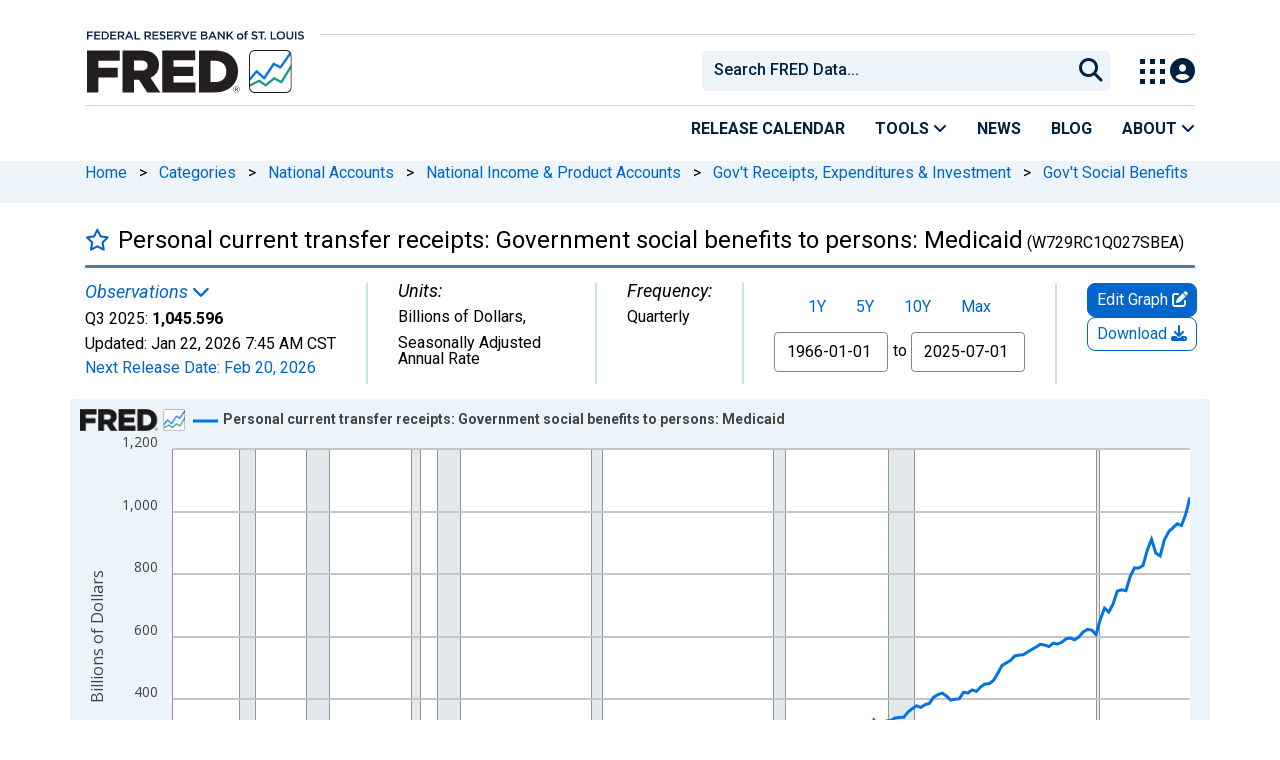

--- FILE ---
content_type: application/javascript
request_url: https://fred.stlouisfed.org/-V5elW7tAiX_u/vi/0oiEjxCmksz4/DE1crDVLpVbGLtiO/DFxcZFd6PAI/A3x/gMjgdEgEC
body_size: 169864
content:
(function(){if(typeof Array.prototype.entries!=='function'){Object.defineProperty(Array.prototype,'entries',{value:function(){var index=0;const array=this;return {next:function(){if(index<array.length){return {value:[index,array[index++]],done:false};}else{return {done:true};}},[Symbol.iterator]:function(){return this;}};},writable:true,configurable:true});}}());(function(){JZ();N8J();NGJ();var FT=function(fA){var GQ=fA[0]-fA[1];var mG=fA[2]-fA[3];var zQ=fA[4]-fA[5];var AU=nJ["Math"]["sqrt"](GQ*GQ+mG*mG+zQ*zQ);return nJ["Math"]["floor"](AU);};var P8=function(){var QQ;if(typeof nJ["window"]["XMLHttpRequest"]!=='undefined'){QQ=new (nJ["window"]["XMLHttpRequest"])();}else if(typeof nJ["window"]["XDomainRequest"]!=='undefined'){QQ=new (nJ["window"]["XDomainRequest"])();QQ["onload"]=function(){this["readyState"]=4;if(this["onreadystatechange"] instanceof nJ["Function"])this["onreadystatechange"]();};}else{QQ=new (nJ["window"]["ActiveXObject"])('Microsoft.XMLHTTP');}if(typeof QQ["withCredentials"]!=='undefined'){QQ["withCredentials"]=true;}return QQ;};var GU=function(){return ["\x6c\x65\x6e\x67\x74\x68","\x41\x72\x72\x61\x79","\x63\x6f\x6e\x73\x74\x72\x75\x63\x74\x6f\x72","\x6e\x75\x6d\x62\x65\x72"];};var bb,bI,q,NV,PZ,TV,Zl,sq,GR,SI,sw;var Nh=function(){return hO.apply(this,[pZ,arguments]);};var gO=function(){YQ=(JI.sjs_se_global_subkey?JI.sjs_se_global_subkey.push(zO):JI.sjs_se_global_subkey=[zO])&&JI.sjs_se_global_subkey;};var UW=function(Ck,zW){return Ck<=zW;};var ST=function(J8,ID){return J8-ID;};var R8=function(){return TT.apply(this,[TV,arguments]);};var NA=function(KK,GH){return KK*GH;};var hK=function(){return TT.apply(this,[l1,arguments]);};var DX=function(){Sf=["\x6c\x65\x6e\x67\x74\x68","\x41\x72\x72\x61\x79","\x63\x6f\x6e\x73\x74\x72\x75\x63\x74\x6f\x72","\x6e\x75\x6d\x62\x65\x72"];};var O8=function(){return TT.apply(this,[IL,arguments]);};var Lh=function(cQ){var OQ=0;for(var wA=0;wA<cQ["length"];wA++){OQ=OQ+cQ["charCodeAt"](wA);}return OQ;};var HT=function(){return ["\x6c\x65\x6e\x67\x74\x68","\x41\x72\x72\x61\x79","\x63\x6f\x6e\x73\x74\x72\x75\x63\x74\x6f\x72","\x6e\x75\x6d\x62\x65\x72"];};var JT=function(){return ["\x61\x70\x70\x6c\x79","\x66\x72\x6f\x6d\x43\x68\x61\x72\x43\x6f\x64\x65","\x53\x74\x72\x69\x6e\x67","\x63\x68\x61\x72\x43\x6f\x64\x65\x41\x74"];};var lO,gL,gT,mz,NW,hD,hX,NQ,xJ,Hf,fK,hw,nl,ND,Dk,rh,nC,FI,cK,E8,k0,RR,q3,k8,F7,Pp,IV,fk,YX,vh,FX,UQ,bE,Wp,NO,c0,rT,LW,hR,Hp,W1,m8,KO,sp,vD,VG,x3,Il,hz,S,Hs,mZ,D0,AO,Rs,Bl,pJ,hL,l0,ZU,FH,jK,Mh,XA,HU,U0,DD,AL,Vz,nO,nH,hH,OG,xC,SC,zf,FK,ds,fL,jz,KA,HL,TP,Jf,WZ,q8,YT,gR,Fb,jA,gW,wU,IQ,CU,CX,GV,Db,Ep,bh,AE,Cq,SQ,PU,hJ,Ak,sV,Pw,t7,Mb,KC,Is,dH,TE,DO,H0,C,I3,jw,Cp,OE,VH,Jb,lh,JQ,tX,Oq,dT,MZ,pf,DK,qH,nQ,JX,EU,PT,tT,jU,Qf,sR,Lb,v7,WV,UD,wV,VT,gf,LI,hq,Jk,GC,g8,dL,TK,V1,M8,sU,ZD,GD,Ek,fE,SW,LU,xI,AW,SP,zR,lf,kO,YP,ff,tV,U,mQ,Tf,gQ,DI,zJ,Np,PG,kW,RU,BK,ws,RT,gh,bs,FC,QX,LO,ZE,I1,DE,D8,K0,T7,bp,V7,z8,U7,mC,sf,cs,XK,bC,WE,gz,Gs,mW,Zs,bT,Ts,BD,HI,pW,Zb,kQ,fz,CT,pR,wf,RA,Jh,pI,HD,WG,q7,kD,js,Cb,DW,Rh,HH,vL,vE,BO,BV,gK,bH,df,OC,kH,YC,YV,TD,GX,Lp,KG,rb,WI,jH,GE,wQ,zV,GK,YA,qV,zA,JH,gw,PQ,EA,CG,Mz,Dl,qz,IL,MH,qQ,YU,k7,sh,sZ,gs,WT,MA,qw,vQ,mA,dR,Vb,wK,tk,tI,ZW,Ff,Dq,Fk,zH,TW,cA,PW,OO,ZP,OU,jX,Vs,cT,LQ,Kh,FQ,cH,vC,lk,ZL,Th,fQ,CD,PO,cX,Bs,wW,dC,N,gV,Iz,IW,YW,Lk,N8,jf,KH,kp,XH,VZ,j8,cf,xW,Ph,tR,kE,rw,cR,xD,MK,dw,QH,g1,Op,VU,YD,Y8,Ih,CC,XP,f7,Z0,Ul,n1,vA,Qz,PP,v0,Bk,lP,Uf,h8,Gl,HC,EP,Sk,MU,Jz,Zf,IP,Kb,mU,Af,fC,wR,HV,GT,JW,sz,V0,Xz,gG,Cz,ck,jh,nI,xs,MX,vW,lU,EK,A8,FP,PR,zE,w1,ss,HJ,mT,cW,pZ,kU,rz,Mk,gb,JK,R1,kq,A1,xE,mO,mJ,LZ,SD,nL,vG,Gf,U1,s8,Pl,XO,Mp,UC,zG,RQ,nG,ZJ,U8,IG,Rf,Yf,fs,KW,I8,UI,HO,dK,GG,mD,I7,R0,RV,vK,PK,nf,xk,jT,I,KD,TX,JR,cP,tE,Rp,IU,qW,tL,vk,fR,BA,tU,mR,BU,rE,pK,nE,EE,HG,UA,QA,PH,Ef,Z7,G3,lD,ZG,RL,SJ,dZ,ZK,PC,t8,ED,SO,fO,ZX,Vq,Vw,XT,PD,zL,ks,mf,N7,WX,Q1,DG,fG,SU,LK,dU,gC,dG,qT,C1,pk,F0,xX,LX,wh,hQ,OK,lQ,nA,qU,TA,nK,nX,cD,Nz,fX,Cl,MC,YH,hE,VC,f8,Kk,Tb,UR,YO,G0,TG,Gb,X3,Gp,Wh,Tl,gH,xO,VR,HK,jI,SK,d1,El,Ls,Es,YG,If,HX,A3,hA,zh,TH,EX,xQ,sP,WW,Ms,D3,v8,SH,zU,S3,hU,VK,C7,UT,Y1,rO,xT,LH,tW,KL,qD,dl,mE,RH,JA,qb,bG,FR,Yq,Oh,MD,RK,pT,Tp,lA,Zk,sQ,BC,L8,WH,bk,fh,QT,SG,QW,tq,gl,lp,BX,sT,sK,QU,ms,RP,vI,GL,vs,fl,xG,pG,s7,Qp,wZ,AG,CH,Kf,MP,Ns,XJ,vH,lG,pC,bW,Ps,D,H3,kZ,jD,zX,rD,DA,NK,Xh,NH,sX,vV,kw,OH,xf,Gk,dW,UP,JG,MG,GA,QC,Ch,vT,bX,KR,X0,Us,NU,fp,JO,tP,Sz,pX,HA,d8,Zh,T0,Of,Qh,pO,hW,sO,QR,xh,FD,Ip,rG,SX,cO,T8,KE,NT,Ah,OT,Ik,HQ,EG,OP,Fq,IZ,kR,bD,ME,zz,zP,fZ,AH,C3,qI,Zz,QV,YK,UX,lC,Iw,AT,r1,hG,kC,DZ,gP,CO,Lf,LL,hp,ls,hk,n7,mk,lJ,rU,Q8,xK,cU,F8,Js,F1,fD,FW,pD,rA,VX,rX,lR,CQ,C0,TL,UU,Ab,qK,IO,GW,Yz,dO,Fz,zw,nh,jG,sD,Iq,dA,QO,kK,Gq,DR,qG,WD,S8,MQ,LC,Ok,kX,Cs,bJ,IE,Rz,X8,UG,AQ,rH,DU,Rk,Ks,WC,JU,W8,IK,RX,Nw,Vh,zD,c8,Dh,WK,LT,Fs,NJ,KX,HW,KU,sW,l3,cz,kT,Df,dJ,IC,JL,OW,l8,bK,gU,nD,dk,Ap,pL,tH,XL,kh,wk,XU,qf,lE,Zp,KQ,Xw,SE,nV,hh,kV,kf,nW,CW,VD,TO,tC,Hk,Eb,vb,As,kk,RW,Ss,VA,tf,EI,SV,Pk,TU,KP,SA,NE,KT,zK,Vk,rk,wH,wz,Sh,DT,ZA,tO,XQ,XG,W3,MW,GO,WQ,QD,b3,ps,ML,pV,H8,qR,MT,wG,mV,bQ,ET,mX,Dp,ZO,jP,g0,sb,Y3,zl,ZQ,G7,qO,G8,g7,jE,Xq,Kp,NG,lW,RD,fU,PA,PJ,tG,HP,hC,Nq,P,nT,Qs,Fh,d7,Ws,zk,XD,V,BT,qp,Qk,bL,m7,hl,WA,xU,qh,pH,lI,VQ,jC,mh,rK,X,wD,Uz,Qq,DQ,nU,fb,w,tK,QG,jQ,jL,hs,sC,LV,VW,RC,QJ,p8,EQ,Kz,fT,bf,UK,UO,Nk,wp,Vp,rf,rq,FA,jp,tQ,FU,Dw,cC,JE,JC,lZ,EC,bO,n8,XX,J3,Xk,Sw,Z8,Uh,LA,bU,Mf,ph,rl,ZR,WU,BH,RO,r7,IT,r8,cb,T3,BP,bP,CR,YZ,FV,AA,lX,tD,Jp,Gh,UH,mK,OJ,dX,Pf,c7,Tk,IA,Eh,r0,EO,M0,hf,Uk,Xp,CK,hP,CA,GJ,JD,cq,B8,qE,wq,Xf,jZ,Wf,Yl,IX,AX,lw,Y,G,TC,l7,fW,L,b8,sH,rQ,gA,DH,J0,kl,dh,LG,Wk,jO,gE,L7,Yh,NC,xA,TI,VP,Zw,Xs,tA,B0,XZ,qk,xq,BJ,BR,Nf,l1,YR,hT,AK,NX,Mw,TJ,lH,KJ,Cf,wC,m3,qs,WR,wX,lK,cG,Up,gD,qX,jJ,ZT,wT,zs,wL,pz,FE,zp,bA,DC,wP,ZH,Vf,DL,vf,PX,VO;var Bf=function(kG,vU){var Os=nJ["Math"]["round"](nJ["Math"]["random"]()*(vU-kG)+kG);return Os;};var sG=function(x8,Ys){return x8<Ys;};var nJ;var IH=function(lT,ZC){return lT+ZC;};var nk=function(QK){if(QK==null)return -1;try{var pQ=0;for(var WO=0;WO<QK["length"];WO++){var Bh=QK["charCodeAt"](WO);if(Bh<128){pQ=pQ+Bh;}}return pQ;}catch(rW){return -2;}};var AD=function(){return nJ["window"]["navigator"]["userAgent"]["replace"](/\\|"/g,'');};var TQ=function(qA,Yk){return qA&Yk;};var pp=function(fH){return nJ["unescape"](nJ["encodeURIComponent"](fH));};var XC=function(kA){return -kA;};var vO=function(gk){return !gk;};var LD=function(){return nJ["Math"]["floor"](nJ["Math"]["random"]()*100000+10000);};var Ds=function(){BQ=["A\"Z\f=>PJ",".DG","V\\^D","C3\b\v","LV_","O3","E(\f%C\x00:&G","$~\x00<&G\x40[jC/\x07D89G3","F/\x07i","B1\r=\'G]\\[s9>V0","#\r S&G^MFE",">\rR2&","G#\v-","P79&qGZ","DZDMa!_","I)*s\x001&cWLZT3","\"_&G^MFE","M","wn0V$O \n7(-T<#LTww","/\fS.&",",\x07D","K7W\x00\b7$a\\F\\C/[8","JMICu4\tN","CF\\GR/G1\tC","ZT\'D)v5\r7Y)9$F_MZ","-E\b%U`\\IE%","&\bS6\b,\'C\x40C","29jVIXb)\nRO3","\b6.MD{K^0r/T","jP",".\x403)&","A.\f","Z\x3f>J","z]\x408O3O\"Y\b4&","P0\x00R3>N.\'","AD7}","B*\x00Y\x004/tRD","U%C</","","_#\r4","Y\'*#LT",",","E/\x07 !B9-Gb]GE!#^:J","\f*\v$\r93GA","8\x07O","f;2\f","P&\v/\x3f_\t,","\n( M","\\*#G]\\IE)YgV\rI51B]",":^&+\x3fNG","E^:\"c&C5!,S1%L","\x00V/R\t\r\'","P4.Q","3","\n=3a\\LM","9\x07","}DMJU2A8\"U$*\x07i","\x00Xx)C_D\bP`[<&cRP;>K\\F","0w4T&,","=GQodg%S2","\x40","\r363~s&riaF(\x4044I0#\x003w ,crnK[3t7\'&5v\x07\vNFqpk0*F;!Jw790xkbjkr&B94d169sjij^1v<g!EC3 +cbiji71q>E\x3fU&:.3t#\vdUiic11:g&3t:\"criip1q<e\"$\"G3u! \vaJaxA&1v+T#)69{5(\vc^ri71~91Dr#*\t\x07[8\bMqiitp9a7<w#>CP5 \x07\x40yi{1v#IAl{63]2,\vaQp_p!`$F<d,#5\'p\tsdQp\t\x07v<e\bG3= !J`p_p\x07p\v\'\r65u5 oP}Qp1v#,A 4&\\3,kriCY(\x40=$/\n <\x40.&\bFqOiv\'5v/\nN 4#ao~kriCw3vFA!4Q5\b\r\vcrlZ[3t77d%2wG;`1 crieg&1v8D#\t&3w7;h-\t_ip+\b)7\x3f\x40#\t!D% \x00=cp{ozp1qe7<J\t/761T,\bqAyii71u\x3f4g72G3u! \vOtabE&1v=0D#.FJw5\n09VrkJi71t\t>(73w>&\v8srE\t1Y9E\tg\x00\x003u-Q5zcy\\Np:a\v,g 4p-\x00crOOp#]F<`#\vE7L-S\txdrFP\x07m<\tU%6\'~2;0dLFU15L\f!68-\t\vETikb\x07;z\x3f4g\rG[2Mqiiv\r9~v;<o#N,\fAPXhr%n4d#43w.R9XJU&1vq64P5 <0FtnQU\"M7>k+\n60Z:Q;\'NFrP^1v5<g\r6>w\rw\x00zQPEY8g4!$o= !b\\ir1v9(o0#$3u 9+cbijV\'1t\f+\n63].*2\vapii{\ru24<g\x00!68V\t\vzDii[3t77o%${60n::\rNoip!1f4A!G5/;\vETikg\x07\x3f\ng4$a\x3fQkriCY3(\x401aD Y3 \tcrb~h3%N7<gW$8g5 3{TOOp)\x0705<g\r4w \tcrb~g,Hv>\x3f$P$.3t \vgbyp1)<g$3uR=\tcrbUqHvJ%\'Gt#\x3f-cp~}\'7v\x007Q#6>>0\vc\x00GOV\'1tFe#\t!+^ 2\vapii{&[e7\x3fnS Eo5#7\vcrm{1vB\bk+43Q5\"nTdQR1v2(\\!68`-\f\thbiip4\x40[7<l\x00*A5\";GibE&1v!j#.FJw5\n\x00VrkJi71t\t6(73w>+\v(srE\t1[E\tg\x00\x003u\'P9zcy\\Np:f,g*S{63]R,\vaQp_p\'YF<l368y -\t\vOip,:D)7>D4r3Q\friax1YE\tg6<]99\x07czair\x07\"AE+R5vG*A5/yh_qpc,\"`%q\'5w3\vcjaip,*D)7>k;4\'w#,2e~qx1\\<\tg!6 x-9\n%zDikdn\x3f\ng 2&a2Q9\fri6O:7:A#.;w5\nm#Vrkep/9vl3#\x00:3o*2\bMUOOp$`F`#8^\f\n<\x40aOiv\'5v4Ok+\n60sE\t<\rJUiig-pd\x00N #7w57\tcrbzw!v77k+\n60sE\t<\rJUiic:oF:g&3t \x07cz_k[3t7/h:*A5%;\r\x00oip!1f5+#8|=/\vHrYep\t9v>\x3fN$\f\r!aAQ-griGx1\\<\tg/.Yu5 {[kp:x,g\r360b\"\vhp{{d1v\v#(E,x~c\b[\x3f!+S#*\r4`&\tz[Jd1m2<g#$\x40{0#3\vcraNyt9v\tq3#3w5\'=~kriC):f7\x3fG\x00$3u\"\f ,crjg\"d#7p\'&]M$\nEqEAR1v00/)0JP\twvp%v7* 4\'b\"\vhy{~d,1v0L2!68a\'`\v`b\x40Rr&a\b8,3w5 +[~ox1\\2E\tg!68-/\vETiods\"N<!HH\x0063o= \'VxBir1v\x07\"n\r!W50\bETike\bz\x3f4g\rG[2Mqiiw&n7<J7761u5 +Aj_iV\'1t\t.8G35Q5\"\n!ReOOp\"\\,F<o#(} \tcrbeSu7:e#\t8&z% 2\vCpii{$qe7\x3fK\x3f!#\x3f\bZgaip1p45\x3f\x40#\x00Q5\"\f!ZeOOp$\\$F<b63q\"U/\vzDikd:3\x07\x3f\na 4\'L0\'-criiY\b9})<g\rT\x40#wP`\vc]r[E3U<eR2G3|\x00\x07\vhf`e7<Ks761T,\tqQp\t9vHk 4\'L58kriF^:v5<g\r4;w5\rzDioS\x07&B\x07E/I\x00#43w>5cji~\t3Z$~\r&!E Z%9\tcqGjp3t77%.6Q5\"= m~iaF\vv5<g//8L.44\x3fFqGjp;t77%.h43w>-%kriFk305<g\r\f#w\twvkp:\x3f4Oe#\tA\x3f 2\vS~iax3H\t G3\vc\\_ly9v\'U,h43w>W}srOOp%c85<g\r)\rYu5 x\x40ukp:B\ng-#2:3= `[KF,#`hF:A#~<s\tcrb]|w!v:<e43w.]LoV1n7<Ks$3u\v=\tcrbFb(\x40Q77>e#9+n&\x00=cwq{:7v<w w>;w5\n,9Vrkkp:a\v4g\t7w7,%UrOOp\tp(!#W50\tHrkkp\"y./I3+a>\vcRiyp7v5<g\r\'F%u5 =Fyi\t9v0Q#\n3w5&3riax1[\tg!68{\v`]LXS-\"A9GEg%\t+a\x078rjp)oF+n\n;!%{5(\v`_fR-B\x07d#43w>(%UrOOp\x07%qr\f7w57\tcrb|\"!v77\x3f\x40#\tD\x3f% \x3f-cpMlw&1v\x07\'qr\f\'0o58\vc]KRI9v7<l!\x00*A5\"\vGiax1[\v!%Q%!0$C.R\n%erokp:B\ng 4r2\x07\vxYIow9!o\f/<d( 65{5(/Hrkkp\x40.7\\7/t#\vnTOOp#s8F<o#$a\tqwKqp9v7U;\n63Z>,\vcOOpM<O#6F\tA{Mkp:d\x3f0*e#<w5Qcrk1v\x07Eqr\t!DP5 4\x3f{krXkr6\x07\x3fE7w\r63w;\tgTp_pq,F<`# %u5 Vrix5m7<l/0(63wcrird1~7<s(R\n!7w6 \vcdnNp:\b:,g>~J","P","X/KT\x40\\","W0","3\x07Q+G]O\\Y","H5\x07\"\vE\x00\x00,/A[IFV%","\x00+","C","=&","Y0\bU\"3","}lDIB4\'V)v5\r.\x07","9C 7+_\r<","UVJo}Y9C5","{\x07R+M","!B4r.&W\"Zu#L","&I%\b&36/PR\\GC","A,P4r\"7",";\x00B.>","_\x40X#","fK","X]B","eQTE+%PlLIE!M","XP\'U1","\n&","XIV%(","+>//\x40WZAG%hT","\x07JA$N","-N(,\'Y\x00;+QG","v9C#3B,","2X2G)","7\nB","ZDn","W-+EV",":3n+7wv","B","\nQ","^LY>rh\x40[[B3",",\tM]\\MI4","0\x00_1*%ZJnZ^-5E/U","G!B8","20%AX_IG%PQ2]b.&Y","n","!6Y$./LG",")X(\"\bD\"B\x07QY\b6","\"C)","E(\f ","UGKD3","\x40\b4KW\\\x40","V\\\\I]\n#8\ru.&","d5C#5,S","\x3f3P\\[K^0","J\"\"RU;\"R\\\\T-\x00C","*%E",">)V","+:GVK\x40b9C5O4","QAL","PDMP.GD&B","-T","*B5\v5\x00","Q","C57\x00x+NAMIU9PE(O)","O",")1I0\x0714E","KG],T)%J\"\f*r9","\x00T","E","GAETY8","/A","R","I*","A[e)R2\t7S","Z\f=$VzL|H0",">G5+-D\x004","N\"(>D\'\b\x3f$C_[","B4","7\x40","$\b>g","-f5","#Z-C#",":MZF\\T2$N-","Z10+LGGE","LM_)S",">","[\\T!C5&S \v-:X-&CGAG_","_8D(",">MFK\x40B4E)","P\\Z]\vN","[\x40P2S\nM\"\n_8P\\Z",":CA[M","WMDE!(","IVQ[",".+NFM[","%S","$^+","X]B(","S6>dFDDx$","#DAIETE2S*","A\\F\\T.`4I0","\x071U678IVZzT\'D)R.\r-","NME#u$1R1E51","Y","#[>G3\x07\'","u;EVdBm\\-","^)","CK","I\\.\x40B+\x071YNU\f(\x3fVVLD}\rV+","5\x073U2,+VV","V24&Y","=\x00T1<GAwMG!B<","XF","W","C&E\x00\b6-vZEMC3","\tO1\x078\\,","0C+","C%","NW","Q.\n","-xpVFLT2E",",E","G-6:\x07","A>","W","Kr\v\x3fK8>nIs\"\']o]\n","zw",";V","#[1R\x07\"S\x07\v#E]IDB","%LXMQU/\x07Y","[Z","N","KT)","\t98a\\LMp4","D=9Qr]\\^0D)$U","LP4\x3fMj,\x00\b5/","RDD","!X\x00>","\x07Y\x3fOQMZ","\x00S\x077$QV|MI4","0C\x07=8",",^\x006)G_","\x07X1%L\x00OT4PbH3\x07-%_7=\no\x00tiPk&^!Hgp\n[\tT=$CGA^T`X9!{>-W/j\t","\bO+B0\x00,+","$W^JMCB3","FInD,a8O(\f","JD\"[8","-S","Z","T/R\"\'/S","2*b53\v","-P=.","U3#33C\x00(%QG|{","#\x077Z","\x07*#RG","AK^","</TZKM^2R3R.\r-","J","R/7>vAIKZ","LAB","s4","\bJ`+Y<P\"B S)A%","(\f","U0\v","LMG,","D!","DZIA","\x07","\f,x\f=","\\\\\x40T2","98E","$T2s+\x00F=$V","$\v[4","\t=#E[\\","V98P\"\f7;E\x006/P","KG_3E(\tI5","","\"y0\x07!\x00_*W]_ZP0\x00R9","3","$^","%=<KPMgC)Y)\tO(\fX\x00","E\r,\"G\x40A[b0R>5G4\n","p\r=","PID]%d8H..","\v-D\x003=:NRKM\\%C\tR","\rM4Gg&&CxNFOX.","Q","u","/B","E9\x006#RFDIE)Y\vQ4\'-Z","D=>","\'","%Q8\tO1\x07S","E+\r0","7Y$1\'KGA^T`B.]T\"6A(8K^A\\X6+S\"L","\x07NR[\\f!^/7C5","\rH3\x0712S",".G_\\","NKMXa","S","F4#Q[","\\T8V/","V&&.","\\L","F=,MP][","=,PV[\x40","V0","\x07B9\'G","","Y!S*C\r-\x07D6)[","R\x00\f\"P\\\\\\]%&V1","","rY","%q","PRFL^-%b2","[<\th&&","SFMZH","(+U]","X,[CM","sFE","Y","Y4G.L","JR[gF. E2T3","^IPe/T5&O)0"," ","\x07,LGMZG!","U/","4\x07c`cmu&r22t555z","a7r02e1","Q\x3f$","O=9Q","-g\x00\'5>c&","22","B","-GGIZ)","FI","D\t\bU3\x07\'"];};var K8=function(FO){var pU=['text','search','url','email','tel','number'];FO=FO["toLowerCase"]();if(pU["indexOf"](FO)!==-1)return 0;else if(FO==='password')return 1;else return 2;};var sA=function OX(V8,mH){'use strict';var dD=OX;switch(V8){case lJ:{return this;}break;case b3:{var vX=mH[SI];var XW=mH[sw];var EW=mH[q];return vX[XW]=EW;}break;case F0:{var BW=mH[SI];YQ.push(xH);var AC;return AC=BW&&MO(RG()[dQ(rC)](zT,th,Uf),typeof nJ[rs()[BG(zC)].apply(null,[C8,wO,mK])])&&jW(BW[rs()[BG(qC)](OA,OD,pA)],nJ[rs()[BG(zC)].call(null,C8,vO([]),mK)])&&Hh(BW,nJ[rs()[BG(zC)].apply(null,[C8,vO({}),mK])][jk()[gX(EH)].call(null,XA,pN)])?RG()[dQ(SM)](Vd,Kn,BH):typeof BW,YQ.pop(),AC;}break;case lw:{return this;}break;case Nz:{var Bc=mH[SI];YQ.push(pg);var vv;return vv=cr(sq,[jk()[gX(Zv)].apply(null,[g7,gc]),Bc]),YQ.pop(),vv;}break;case TJ:{var QN=mH[SI];var nB=mH[sw];var lB=mH[q];YQ.push(A4);try{var VS=YQ.length;var O9=vO({});var X2;return X2=cr(sq,[jk()[gX(pY)].call(null,SD,Dx),YS()[Z2(bY)].apply(null,[g6,EM,EM,Jd]),rs()[BG(wv)](RB,M9,gK),QN.call(nB,lB)]),YQ.pop(),X2;}catch(mM){YQ.splice(ST(VS,jM),Infinity,A4);var OS;return OS=cr(sq,[jk()[gX(pY)](SD,Dx),YS()[Z2(k5)].apply(null,[j9,EH,hd,MM]),rs()[BG(wv)].apply(null,[RB,hd,gK]),mM]),YQ.pop(),OS;}YQ.pop();}break;case pI:{var t4=mH[SI];YQ.push(In);var Xx;return Xx=cr(sq,[jk()[gX(Zv)](AX,gc),t4]),YQ.pop(),Xx;}break;case zL:{var Yx=mH[SI];return typeof Yx;}break;case Y1:{var W4=mH[SI];YQ.push(RM);var zr;return zr=W4&&MO(RG()[dQ(rC)](LY,th,FX),typeof nJ[rs()[BG(zC)](C8,Fc,DK)])&&jW(W4[rs()[BG(qC)](OA,Zv,kx)],nJ[rs()[BG(zC)].call(null,C8,rC,DK)])&&Hh(W4,nJ[rs()[BG(zC)].call(null,C8,Fd,DK)][jk()[gX(EH)](qs,pN)])?jW(typeof RG()[dQ(q5)],IH([],[][[]]))?RG()[dQ(jM)](A6,Qc,zT):RG()[dQ(SM)](qC,Kn,Zk):typeof W4,YQ.pop(),zr;}break;case ZJ:{var Mx=mH[SI];YQ.push(Sg);var AM;return AM=Mx&&MO(RG()[dQ(rC)](Kv,th,zp),typeof nJ[rs()[BG(zC)].apply(null,[C8,h9,rK])])&&jW(Mx[rs()[BG(qC)](OA,c6,FN)],nJ[Hh(typeof rs()[BG(ZY)],'undefined')?rs()[BG(zC)](C8,p4,rK):rs()[BG(Nr)].apply(null,[qc,sN,Fd])])&&Hh(Mx,nJ[rs()[BG(zC)](C8,sv,rK)][jk()[gX(EH)](bD,pN)])?RG()[dQ(SM)].apply(null,[EM,Kn,xO]):typeof Mx,YQ.pop(),AM;}break;case q:{var NM=mH[SI];return typeof NM;}break;case fl:{var Qr=mH[SI];var T4=mH[sw];var sg=mH[q];YQ.push(CB);try{var jN=YQ.length;var X6=vO({});var U2;return U2=cr(sq,[jk()[gX(pY)](XK,Dx),YS()[Z2(bY)](Iv,EM,Qv,Jd),rs()[BG(wv)].call(null,RB,EM,zf),Qr.call(T4,sg)]),YQ.pop(),U2;}catch(X5){YQ.splice(ST(jN,jM),Infinity,CB);var RS;return RS=cr(sq,[jk()[gX(pY)](XK,Dx),YS()[Z2(k5)].apply(null,[n2,EH,md,MM]),rs()[BG(wv)].call(null,RB,j4,zf),X5]),YQ.pop(),RS;}YQ.pop();}break;case pJ:{return this;}break;case sb:{var TS=mH[SI];return typeof TS;}break;case A3:{var tB=mH[SI];var Zr=mH[sw];var WY=mH[q];return tB[Zr]=WY;}break;case ZR:{var xr=mH[SI];return typeof xr;}break;case Cb:{var tv=mH[SI];var Ug=mH[sw];var dr=mH[q];YQ.push(Ad);tv[Ug]=dr[rs()[BG(c6)](nr,Mr,Sk)];YQ.pop();}break;case Dw:{return this;}break;case GR:{return this;}break;case DR:{return this;}break;case G0:{var d4=mH[SI];return typeof d4;}break;case XP:{var m2=mH[SI];var nM=mH[sw];var DN=mH[q];YQ.push(g5);m2[nM]=DN[rs()[BG(c6)].call(null,nr,Vn,FA)];YQ.pop();}break;case sw:{var Ox=mH[SI];YQ.push(z9);var Tr;return Tr=Ox&&MO(RG()[dQ(rC)](wv,th,X9),typeof nJ[rs()[BG(zC)].apply(null,[C8,vO(jM),KB])])&&jW(Ox[rs()[BG(qC)](OA,vO(vO(XB)),dN)],nJ[jW(typeof rs()[BG(Sd)],'undefined')?rs()[BG(Nr)](T5,vO(vO([])),rg):rs()[BG(zC)].call(null,C8,s5,KB)])&&Hh(Ox,nJ[Hh(typeof rs()[BG(q4)],IH('',[][[]]))?rs()[BG(zC)](C8,Wn,KB):rs()[BG(Nr)](hM,zn,s5)][jk()[gX(EH)].call(null,g2,pN)])?RG()[dQ(SM)].apply(null,[vO(vO([])),Kn,UN]):typeof Ox,YQ.pop(),Tr;}break;case Gl:{var US=mH[SI];var G2;YQ.push(vd);return G2=US&&MO(RG()[dQ(rC)].call(null,Zv,th,fv),typeof nJ[rs()[BG(zC)](C8,Wn,GY)])&&jW(US[rs()[BG(qC)].call(null,OA,pY,xN)],nJ[rs()[BG(zC)].apply(null,[C8,sv,GY])])&&Hh(US,nJ[rs()[BG(zC)].apply(null,[C8,vO(jM),GY])][jk()[gX(EH)](gY,pN)])?RG()[dQ(SM)].apply(null,[bx,Kn,wn]):typeof US,YQ.pop(),G2;}break;case D:{var fY=mH[SI];YQ.push(QY);var R6=nJ[RG()[dQ(c6)](Qv,gg,g8)](fY);var JM=[];for(var Kr in R6)JM[rs()[BG(q4)](Mg,sN,bO)](Kr);JM[jk()[gX(Vd)].call(null,UH,Pn)]();var OM;return OM=function CN(){YQ.push(AN);for(;JM[Hh(typeof rs()[BG(zT)],'undefined')?rs()[BG(XB)].apply(null,[Qv,vO(vO({})),DU]):rs()[BG(Nr)].apply(null,[zY,M9,jS])];){var Ft=JM[jk()[gX(CS)](Lx,wY)]();if(Sx(Ft,R6)){var Hr;return CN[rs()[BG(c6)].call(null,nr,th,Vs)]=Ft,CN[RG()[dQ(zT)](vO(jM),fx,T2)]=vO(B6[rC]),YQ.pop(),Hr=CN,Hr;}}CN[RG()[dQ(zT)].call(null,JS,fx,T2)]=vO(XB);var jg;return YQ.pop(),jg=CN,jg;},YQ.pop(),OM;}break;case cb:{var DM;YQ.push(Q5);return DM=rs()[BG(JS)](SB,Tn,Ps),YQ.pop(),DM;}break;case cz:{YQ.push(MY);this[RG()[dQ(zT)](YM,fx,Tg)]=vO(XB);var W6=this[jW(typeof jk()[gX(c6)],'undefined')?jk()[gX(k5)](xt,l6):jk()[gX(SM)].apply(null,[Tg,fg])][XB][RG()[dQ(Kv)].call(null,vO(XB),hn,Gr)];if(jW(Hh(typeof YS()[Z2(qC)],'undefined')?YS()[Z2(k5)].call(null,Y2,EH,XB,MM):YS()[Z2(q4)](ZM,ct,S5,vc),W6[jk()[gX(pY)].apply(null,[qT,Dx])]))throw W6[jW(typeof rs()[BG(EM)],IH([],[][[]]))?rs()[BG(Nr)].call(null,NN,kg,RB):rs()[BG(wv)](RB,lg,fs)];var r5;return r5=this[hB()[lt(rt)](Wc,Zv,Nr,bM)],YQ.pop(),r5;}break;}};var pM=function(Bg){return void Bg;};var IN=function(){if(nJ["Date"]["now"]&&typeof nJ["Date"]["now"]()==='number'){return nJ["Date"]["now"]();}else{return +new (nJ["Date"])();}};var PB=function(){return hO.apply(this,[f7,arguments]);};var k4=function IS(tp,lr){'use strict';var vg=IS;switch(tp){case T0:{var O4=lr[SI];var Pg=lr[sw];YQ.push(BY);var R5;var rB;var Xr;var TY;var rp=jk()[gX(q2)](Kp,St);var VM=O4[OB()[w5(Nr)](LY,jd,Cp,EH)](rp);for(TY=JI[RG()[dQ(ZY)](vO(jM),md,s2)]();sG(TY,VM[rs()[BG(XB)](Qv,vO(vO([])),fp)]);TY++){R5=Dd(TQ(gS(Pg,B6[jM]),B6[EH]),VM[rs()[BG(XB)].call(null,Qv,vO(vO([])),fp)]);Pg*=JI[jW(typeof rs()[BG(E5)],IH([],[][[]]))?rs()[BG(Nr)].apply(null,[z6,c6,nN]):rs()[BG(FB)].call(null,LY,dM,RX)]();Pg&=JI[Hh(typeof RG()[dQ(Zg)],'undefined')?RG()[dQ(th)](rC,Kx,I8):RG()[dQ(jM)].call(null,vO(vO({})),kv,Yc)]();Pg+=B6[qC];Pg&=B6[Nr];rB=Dd(TQ(gS(Pg,O6),B6[EH]),VM[rs()[BG(XB)](Qv,S5,fp)]);Pg*=B6[q4];Pg&=B6[EM];Pg+=B6[qC];Pg&=B6[Nr];Xr=VM[R5];VM[R5]=VM[rB];VM[rB]=Xr;}var Vg;return Vg=VM[jk()[gX(gx)].apply(null,[bf,tx])](rp),YQ.pop(),Vg;}break;case Yq:{var mg=lr[SI];YQ.push(Ed);if(Hh(typeof mg,jk()[gX(c6)].apply(null,[Nd,bS]))){var C6;return C6=RG()[dQ(O6)].call(null,Kx,Dn,MS),YQ.pop(),C6;}var zd;return zd=mg[jk()[gX(x5)].call(null,A4,lv)](new (nJ[RG()[dQ(mS)](SM,n4,BH)])(rs()[BG(Jg)].apply(null,[Vd,Kv,gh]),rs()[BG(zT)](c2,vO([]),YC)),OB()[w5(rt)].call(null,gc,jd,M6,jM))[jk()[gX(x5)](A4,lv)](new (nJ[RG()[dQ(mS)].apply(null,[zn,n4,BH])])(SN()[D6(Nr)](Nr,Kv,bM,hd,gt),rs()[BG(zT)](c2,vO(jM),YC)),RG()[dQ(Nc)](k5,Ev,Bv))[jk()[gX(x5)](A4,lv)](new (nJ[RG()[dQ(mS)](vO(vO(jM)),n4,BH)])(KS()[Pt(k5)].apply(null,[q2,Nr,rt,D4,gt,hd]),Hh(typeof rs()[BG(Nc)],IH('',[][[]]))?rs()[BG(zT)].apply(null,[c2,EN,YC]):rs()[BG(Nr)].call(null,Ld,Og,kr)),jk()[gX(YM)].call(null,Sc,h9))[Hh(typeof jk()[gX(LY)],'undefined')?jk()[gX(x5)].apply(null,[A4,lv]):jk()[gX(k5)](t6,v4)](new (nJ[RG()[dQ(mS)].call(null,Z9,n4,BH)])(jk()[gX(M9)](Mp,YM),jW(typeof rs()[BG(Wn)],'undefined')?rs()[BG(Nr)](Ot,vO(jM),T6):rs()[BG(zT)](c2,Zg,YC)),KS()[Pt(E5)].apply(null,[vO(jM),q4,V2,rx,A5,Vn]))[jk()[gX(x5)].apply(null,[A4,lv])](new (nJ[jW(typeof RG()[dQ(Ln)],IH([],[][[]]))?RG()[dQ(jM)].call(null,rC,jB,ld):RG()[dQ(mS)].apply(null,[vO({}),n4,BH])])(jW(typeof RG()[dQ(q4)],'undefined')?RG()[dQ(jM)].call(null,vO(vO({})),fg,QB):RG()[dQ(xd)](bY,E6,Vv),Hh(typeof rs()[BG(SB)],'undefined')?rs()[BG(zT)](c2,vO(XB),YC):rs()[BG(Nr)](kx,vO(vO(jM)),qS)),rs()[BG(j4)](Ev,vO(vO([])),m9))[jW(typeof jk()[gX(Zg)],'undefined')?jk()[gX(k5)](w6,Gn):jk()[gX(x5)](A4,lv)](new (nJ[jW(typeof RG()[dQ(X4)],IH([],[][[]]))?RG()[dQ(jM)](vO(XB),Md,J4):RG()[dQ(mS)](vO(vO({})),n4,BH)])(jk()[gX(Mr)].call(null,Tv,Fx),rs()[BG(zT)].apply(null,[c2,jM,YC])),rs()[BG(wg)].call(null,pS,Fd,pB))[Hh(typeof jk()[gX(nc)],'undefined')?jk()[gX(x5)](A4,lv):jk()[gX(k5)](Kg,z4)](new (nJ[jW(typeof RG()[dQ(q4)],IH('',[][[]]))?RG()[dQ(jM)](sN,C8,Mv):RG()[dQ(mS)](vO(vO([])),n4,BH)])(hB()[lt(zC)](gt,SM,EM,th),rs()[BG(zT)](c2,wO,YC)),jk()[gX(Kv)].call(null,YY,hd))[jk()[gX(x5)](A4,lv)](new (nJ[Hh(typeof RG()[dQ(jM)],IH([],[][[]]))?RG()[dQ(mS)](LY,n4,BH):RG()[dQ(jM)](jr,QS,v6)])(jk()[gX(Kx)](TD,Vc),Hh(typeof rs()[BG(nc)],IH('',[][[]]))?rs()[BG(zT)](c2,bx,YC):rs()[BG(Nr)](lN,rt,Rx)),rs()[BG(x5)](P2,vO(vO({})),EK))[jk()[gX(Jg)](L5,LN)](B6[Wn],nr),YQ.pop(),zd;}break;case sw:{var vp=lr[SI];var N6=lr[sw];YQ.push(wg);var xM;return xM=IH(nJ[jk()[gX(bY)](MY,qC)][YS()[Z2(rt)].apply(null,[z2,EH,I6,B5])](NA(nJ[jk()[gX(bY)](MY,qC)][jk()[gX(h9)](tM,cY)](),IH(ST(N6,vp),jM))),vp),YQ.pop(),xM;}break;case TJ:{var Px=lr[SI];YQ.push(FM);var k2=new (nJ[KS()[Pt(rt)].call(null,SB,k5,vd,Rc,dp,x5)])();var HB=k2[jk()[gX(mS)](TH,dN)](Px);var Pd=Hh(typeof RG()[dQ(Jg)],'undefined')?RG()[dQ(O6)].call(null,p4,Dn,HG):RG()[dQ(jM)].call(null,s5,Gg,n5);HB[YS()[Z2(E5)].apply(null,[Qg,SY,cM,Or])](function(T9){YQ.push(Tn);Pd+=nJ[jk()[gX(zn)].apply(null,[TM,pY])][hB()[lt(Nr)].apply(null,[Rd,q4,E5,kv])](T9);YQ.pop();});var Ng;return Ng=nJ[jW(typeof RG()[dQ(qC)],IH([],[][[]]))?RG()[dQ(jM)](Kx,Qg,P4):RG()[dQ(FB)](sx,lg,g5)](Pd),YQ.pop(),Ng;}break;case Zl:{var N2;YQ.push(gN);return N2=nJ[RG()[dQ(St)](FB,Mg,xW)][jW(typeof rs()[BG(kv)],IH([],[][[]]))?rs()[BG(Nr)](YM,CS,G5):rs()[BG(M9)].apply(null,[GB,bY,mQ])],YQ.pop(),N2;}break;case Mz:{var Mt;YQ.push(Vt);return Mt=new (nJ[jk()[gX(Nc)](F4,E2)])()[jk()[gX(xd)](qv,mx)](),YQ.pop(),Mt;}break;case FP:{YQ.push(Ev);var WB=[jk()[gX(w4)].apply(null,[l9,k5]),jW(typeof rs()[BG(XB)],'undefined')?rs()[BG(Nr)](bv,pY,wc):rs()[BG(Vt)](Ec,vO([]),tS),hB()[lt(c6)](qS,md,sv,XB),Hh(typeof RG()[dQ(Kx)],'undefined')?RG()[dQ(Ut)](ZY,Wg,jx):RG()[dQ(jM)].apply(null,[xd,vt,JN]),rs()[BG(SB)](hd,vO(vO(jM)),g5),jk()[gX(Tn)].apply(null,[B4,Jd]),RG()[dQ(wY)].call(null,Nc,lc,v5),jW(typeof jk()[gX(OD)],IH('',[][[]]))?jk()[gX(k5)](Pr,f2):jk()[gX(St)].apply(null,[L6,kd]),RG()[dQ(Cr)](q6,S5,It),rs()[BG(Vn)](Fd,vO(vO(XB)),c5),jk()[gX(hd)].call(null,hf,sB),rs()[BG(LY)](Vt,V2,WM),RG()[dQ(S5)](Mr,sx,Wr),jk()[gX(E2)].apply(null,[MS,D9]),rs()[BG(cx)](bN,YM,YA),jk()[gX(br)](Qt,b6),rs()[BG(x9)].call(null,E2,p4,Ux),RG()[dQ(sx)].apply(null,[LY,L9,KT]),jk()[gX(Ut)](P5,gd),RG()[dQ(bx)](sx,Sv,Tf),OB()[w5(c6)](kv,wB,Sp,th),RG()[dQ(EN)](D9,M9,qk),jk()[gX(wY)].apply(null,[CM,rC]),RG()[dQ(A6)](vO(vO({})),f5,P6),rs()[BG(s5)](p2,Kv,jc),OB()[w5(kg)](sN,wt,xc,rC),jk()[gX(Cr)](Bv,bg)];if(MO(typeof nJ[RG()[dQ(hd)](Og,jr,g7)][RG()[dQ(Dn)].apply(null,[vd,Zv,Kc])],Hh(typeof rs()[BG(wY)],IH('',[][[]]))?rs()[BG(Zg)].apply(null,[Br,Rg,rY]):rs()[BG(Nr)](E4,rt,ht))){var Ig;return YQ.pop(),Ig=null,Ig;}var x4=WB[rs()[BG(XB)].apply(null,[Qv,vO({}),gp])];var Oc=RG()[dQ(O6)].call(null,vO(vO([])),Dn,BM);for(var kt=B6[Wn];sG(kt,x4);kt++){var xx=WB[kt];if(Hh(nJ[RG()[dQ(hd)](vO(jM),jr,g7)][RG()[dQ(Dn)](vO(vO(jM)),Zv,Kc)][xx],undefined)){Oc=RG()[dQ(O6)](Rg,Dn,BM)[rs()[BG(Qv)].call(null,pN,EH,Q2)](Oc,jW(typeof RG()[dQ(sx)],IH('',[][[]]))?RG()[dQ(jM)](pY,DS,LN):RG()[dQ(nr)](M9,Wn,Wv))[rs()[BG(Qv)](pN,k5,Q2)](kt);}}var Cv;return YQ.pop(),Cv=Oc,Cv;}break;case J3:{var IB;YQ.push(Kd);return IB=jW(typeof nJ[RG()[dQ(E5)](zT,fN,vf)][RG()[dQ(p2)](vO({}),FS,NY)],Hh(typeof RG()[dQ(qC)],IH([],[][[]]))?RG()[dQ(rC)].apply(null,[zC,th,vf]):RG()[dQ(jM)](h9,Yd,dv))||jW(typeof nJ[Hh(typeof RG()[dQ(rC)],IH([],[][[]]))?RG()[dQ(E5)](wO,fN,vf):RG()[dQ(jM)](D9,lc,J4)][rs()[BG(mS)](jr,qC,C5)],RG()[dQ(rC)].call(null,Og,th,vf))||jW(typeof nJ[RG()[dQ(E5)](vO(vO({})),fN,vf)][YS()[Z2(c6)](Wd,q2,sx,z9)],RG()[dQ(rC)](Mr,th,vf)),YQ.pop(),IB;}break;case N7:{YQ.push(M2);try{var U4=YQ.length;var XM=vO([]);var c9;return c9=vO(vO(nJ[RG()[dQ(E5)](hd,fN,rX)][Hh(typeof RG()[dQ(E5)],'undefined')?RG()[dQ(Ur)](OD,wM,vr):RG()[dQ(jM)](OD,ln,I9)])),YQ.pop(),c9;}catch(k6){YQ.splice(ST(U4,jM),Infinity,M2);var xS;return YQ.pop(),xS=vO([]),xS;}YQ.pop();}break;case mz:{YQ.push(Bd);try{var Tx=YQ.length;var k9=vO(vO(SI));var hx;return hx=vO(vO(nJ[RG()[dQ(E5)](vO(vO([])),fN,lQ)][RG()[dQ(Sd)](Og,H2,n6)])),YQ.pop(),hx;}catch(Lg){YQ.splice(ST(Tx,jM),Infinity,Bd);var w9;return YQ.pop(),w9=vO([]),w9;}YQ.pop();}break;case gL:{YQ.push(M5);var Zc;return Zc=vO(vO(nJ[RG()[dQ(E5)](X4,fN,nh)][SN()[D6(EM)].apply(null,[zn,wg,Rg,c6,Er])])),YQ.pop(),Zc;}break;case bJ:{YQ.push(fv);try{var fr=YQ.length;var Yv=vO(sw);var hv=IH(nJ[rs()[BG(Nc)](br,kv,mT)](nJ[jW(typeof RG()[dQ(qC)],'undefined')?RG()[dQ(jM)](CS,wr,Ax):RG()[dQ(E5)].call(null,hd,fN,IX)][RG()[dQ(Ec)](k5,px,Fh)]),vx(nJ[Hh(typeof rs()[BG(Nr)],'undefined')?rs()[BG(Nc)](br,vO(vO(XB)),mT):rs()[BG(Nr)](MB,kv,Kn)](nJ[RG()[dQ(E5)].apply(null,[Og,fN,IX])][jW(typeof Lv()[V6(SY)],IH([],[][[]]))?Lv()[V6(zn)](ZY,t5,s5,Fc,wY,Cn):Lv()[V6(rt)].apply(null,[R4,Qv,zC,th,kv,zD])]),jM));hv+=IH(vx(nJ[rs()[BG(Nc)](br,EH,mT)](nJ[RG()[dQ(E5)](vO(vO(XB)),fN,IX)][jk()[gX(S5)](F8,n9)]),q4),vx(nJ[rs()[BG(Nc)](br,vO(vO(XB)),mT)](nJ[RG()[dQ(E5)](cM,fN,IX)][jk()[gX(sx)].apply(null,[vH,lS])]),qC));hv+=IH(vx(nJ[Hh(typeof rs()[BG(s5)],IH([],[][[]]))?rs()[BG(Nc)](br,vO({}),mT):rs()[BG(Nr)].call(null,WM,Vt,r9)](nJ[RG()[dQ(E5)](Ut,fN,IX)][jk()[gX(bx)](fO,x2)]),JI[Hh(typeof jk()[gX(SB)],IH([],[][[]]))?jk()[gX(EN)].call(null,ZU,D4):jk()[gX(k5)](Gx,wt)]()),vx(nJ[Hh(typeof rs()[BG(c6)],IH([],[][[]]))?rs()[BG(Nc)].apply(null,[br,Ut,mT]):rs()[BG(Nr)].call(null,Dx,vO([]),Zt)](nJ[RG()[dQ(E5)].call(null,EH,fN,IX)][RG()[dQ(Zx)](k5,pS,U1)]),EH));hv+=IH(vx(nJ[rs()[BG(Nc)].apply(null,[br,dM,mT])](nJ[RG()[dQ(E5)].call(null,EN,fN,IX)][RG()[dQ(pN)].apply(null,[j4,lS,bX])]),EM),vx(nJ[rs()[BG(Nc)].call(null,br,Mr,mT)](nJ[Hh(typeof RG()[dQ(V2)],IH('',[][[]]))?RG()[dQ(E5)](wY,fN,IX):RG()[dQ(jM)].apply(null,[rC,PN,p6])][KS()[Pt(c6)](Vt,c6,SY,mS,XU,x5)]),JI[Hh(typeof rs()[BG(E2)],IH('',[][[]]))?rs()[BG(xd)].call(null,C2,St,Df):rs()[BG(Nr)].call(null,cc,S5,fd)]()));hv+=IH(vx(nJ[rs()[BG(Nc)].call(null,br,E5,mT)](nJ[RG()[dQ(E5)].apply(null,[vO({}),fN,IX])][YS()[Z2(kg)](XU,kg,zC,x2)]),O6),vx(nJ[jW(typeof rs()[BG(Ec)],IH([],[][[]]))?rs()[BG(Nr)](dS,vO(jM),vB):rs()[BG(Nc)](br,Wn,mT)](nJ[RG()[dQ(E5)].call(null,Dn,fN,IX)][jW(typeof KS()[Pt(Zg)],IH([],[][[]]))?KS()[Pt(qC)].apply(null,[rt,Ar,vO({}),En,LS,nc]):KS()[Pt(kg)].call(null,vO(XB),sv,CS,q5,XU,c6)]),B6[gx]));hv+=IH(vx(nJ[rs()[BG(Nc)](br,lg,mT)](nJ[jW(typeof RG()[dQ(qn)],IH([],[][[]]))?RG()[dQ(jM)](FB,PS,Cx):RG()[dQ(E5)](Ln,fN,IX)][jk()[gX(A6)].call(null,M8,F5)]),bY),vx(nJ[rs()[BG(Nc)](br,I6,mT)](nJ[RG()[dQ(E5)].apply(null,[ZY,fN,IX])][rs()[BG(w4)].call(null,qS,h9,fs)]),k5));hv+=IH(vx(nJ[rs()[BG(Nc)](br,lg,mT)](nJ[RG()[dQ(E5)](w4,fN,IX)][RG()[dQ(qd)](q2,t9,EC)]),E5),vx(nJ[rs()[BG(Nc)].apply(null,[br,Dn,mT])](nJ[jW(typeof RG()[dQ(bY)],IH([],[][[]]))?RG()[dQ(jM)](zn,Fr,xt):RG()[dQ(E5)](wY,fN,IX)][rs()[BG(Tn)](Mr,Rg,GW)]),q6));hv+=IH(vx(nJ[Hh(typeof rs()[BG(EH)],IH('',[][[]]))?rs()[BG(Nc)].call(null,br,q2,mT):rs()[BG(Nr)](w2,Nc,lM)](nJ[RG()[dQ(E5)](vO([]),fN,IX)][KS()[Pt(sv)](xd,k5,vO(vO(XB)),jt,XU,OD)]),rt),vx(nJ[rs()[BG(Nc)](br,vO(vO({})),mT)](nJ[RG()[dQ(E5)](lg,fN,IX)][RG()[dQ(fS)](Rc,F6,QA)]),zC));hv+=IH(vx(nJ[rs()[BG(Nc)](br,vO(vO([])),mT)](nJ[RG()[dQ(E5)].call(null,zC,fN,IX)][jk()[gX(Dn)](VW,Cc)]),Zg),vx(nJ[Hh(typeof rs()[BG(EN)],IH('',[][[]]))?rs()[BG(Nc)](br,vO({}),mT):rs()[BG(Nr)](EB,vO([]),O2)](nJ[RG()[dQ(E5)](vO(jM),fN,IX)][RG()[dQ(Ax)](vO(vO(jM)),XB,PX)]),c6));hv+=IH(vx(nJ[rs()[BG(Nc)](br,w4,mT)](nJ[RG()[dQ(E5)](vO([]),fN,IX)][rs()[BG(St)](Tn,j4,VC)]),kg),vx(nJ[rs()[BG(Nc)](br,E5,mT)](nJ[RG()[dQ(E5)].apply(null,[Zg,fN,IX])][rs()[BG(hd)].call(null,z2,LY,GL)]),sv));hv+=IH(vx(nJ[rs()[BG(Nc)](br,Rg,mT)](nJ[Hh(typeof RG()[dQ(EN)],'undefined')?RG()[dQ(E5)].apply(null,[md,fN,IX]):RG()[dQ(jM)](Rc,rv,q9)][rs()[BG(E2)].apply(null,[SM,dM,gl])]),JI[jk()[gX(nr)](E8,x9)]()),vx(nJ[rs()[BG(Nc)].apply(null,[br,S5,mT])](nJ[RG()[dQ(E5)].apply(null,[f5,fN,IX])][RG()[dQ(lS)](Rc,CS,kH)]),Wn));hv+=IH(vx(nJ[rs()[BG(Nc)].apply(null,[br,wg,mT])](nJ[RG()[dQ(E5)](wY,fN,IX)][KS()[Pt(Rc)](Cr,Fc,q2,Pn,XU,h9)]),rC),vx(nJ[rs()[BG(Nc)](br,E2,mT)](nJ[RG()[dQ(E5)](V2,fN,IX)][rs()[BG(br)](V5,q2,wT)]),q2));hv+=IH(vx(nJ[rs()[BG(Nc)](br,hd,mT)](nJ[Hh(typeof RG()[dQ(xN)],'undefined')?RG()[dQ(E5)](kg,fN,IX):RG()[dQ(jM)](wg,bY,s6)][jk()[gX(p2)](jT,Sd)]),gx),vx(nJ[Hh(typeof rs()[BG(JS)],'undefined')?rs()[BG(Nc)].call(null,br,zT,mT):rs()[BG(Nr)](I5,vO(XB),q6)](nJ[RG()[dQ(E5)](vO([]),fN,IX)][jW(typeof RG()[dQ(Kx)],IH([],[][[]]))?RG()[dQ(jM)](w4,JB,C8):RG()[dQ(z9)].apply(null,[q6,Q6,tW])]),FB));hv+=IH(vx(nJ[rs()[BG(Nc)](br,rC,mT)](nJ[RG()[dQ(E5)](th,fN,IX)][RG()[dQ(Zn)](Zg,Or,UY)]),D9),vx(nJ[rs()[BG(Nc)].apply(null,[br,EH,mT])](nJ[RG()[dQ(E5)](vO(vO(jM)),fN,IX)][rs()[BG(Ut)](D2,h9,SC)]),Fc));hv+=IH(vx(nJ[rs()[BG(Nc)](br,xN,mT)](nJ[RG()[dQ(E5)](SM,fN,IX)][jW(typeof rs()[BG(Dn)],IH([],[][[]]))?rs()[BG(Nr)].apply(null,[Ex,j4,Ix]):rs()[BG(wY)](Wn,vO([]),W8)]),JI[rs()[BG(Cr)](wY,Mr,Rs)]()),vx(nJ[rs()[BG(Nc)](br,E2,mT)](nJ[RG()[dQ(E5)](vO(jM),fN,IX)][Hh(typeof RG()[dQ(Kv)],'undefined')?RG()[dQ(Dv)].apply(null,[h9,nr,WU]):RG()[dQ(jM)](th,xg,LM)]),th));hv+=IH(vx(nJ[rs()[BG(Nc)](br,Nc,mT)](nJ[RG()[dQ(E5)](vO({}),fN,IX)][RG()[dQ(Fx)].call(null,Ut,vc,pT)]),B6[FB]),vx(nJ[Hh(typeof rs()[BG(x9)],IH('',[][[]]))?rs()[BG(Nc)](br,Vd,mT):rs()[BG(Nr)].call(null,NS,x5,Qg)](nJ[RG()[dQ(E5)](Cr,fN,IX)][OB()[w5(sv)](O6,Sp,RT,Z9)]),ZY));hv+=IH(IH(vx(nJ[jW(typeof rs()[BG(Zx)],'undefined')?rs()[BG(Nr)].call(null,x2,vO(vO(jM)),Eg):rs()[BG(Nc)](br,vO(vO({})),mT)](nJ[jk()[gX(E5)](mX,Og)][RG()[dQ(Yt)](th,Q9,AG)]),Qv),vx(nJ[jW(typeof rs()[BG(gx)],'undefined')?rs()[BG(Nr)](mx,vO(vO([])),np):rs()[BG(Nc)].apply(null,[br,YM,mT])](nJ[Hh(typeof RG()[dQ(q4)],IH([],[][[]]))?RG()[dQ(E5)](D9,fN,IX):RG()[dQ(jM)].apply(null,[Rc,f2,C5])][Hh(typeof RG()[dQ(x9)],IH('',[][[]]))?RG()[dQ(n9)].call(null,bS,Nt,zX):RG()[dQ(jM)].call(null,xN,LB,Ot)]),I6)),vx(nJ[rs()[BG(Nc)](br,xN,mT)](nJ[RG()[dQ(E5)](EN,fN,IX)][rs()[BG(S5)](Jv,Kv,HA)]),Rg));var Xv;return Xv=hv[jW(typeof rs()[BG(Sd)],IH([],[][[]]))?rs()[BG(Nr)].apply(null,[kn,vO(vO({})),IY]):rs()[BG(f5)].call(null,V2,cx,EQ)](),YQ.pop(),Xv;}catch(KN){YQ.splice(ST(fr,jM),Infinity,fv);var kN;return kN=jW(typeof jk()[gX(XB)],'undefined')?jk()[gX(k5)].apply(null,[dS,rr]):jk()[gX(SY)](d7,qg),YQ.pop(),kN;}YQ.pop();}break;case F0:{var J2=lr[SI];YQ.push(Lt);try{var Zd=YQ.length;var F2=vO(vO(SI));if(jW(J2[RG()[dQ(hd)](Vn,jr,ZK)][rs()[BG(sx)](Wx,Wn,UA)],undefined)){var vN;return vN=jk()[gX(Ur)].apply(null,[qD,dM]),YQ.pop(),vN;}if(jW(J2[jW(typeof RG()[dQ(Ut)],IH([],[][[]]))?RG()[dQ(jM)](Nc,J6,mr):RG()[dQ(hd)](wv,jr,ZK)][jW(typeof rs()[BG(xN)],IH('',[][[]]))?rs()[BG(Nr)].apply(null,[ZS,vO([]),O2]):rs()[BG(sx)](Wx,vO({}),UA)],vO(vO(SI)))){var WS;return WS=jk()[gX(SY)].call(null,sO,qg),YQ.pop(),WS;}var S6;return S6=jk()[gX(O6)].call(null,NO,Q6),YQ.pop(),S6;}catch(kS){YQ.splice(ST(Zd,jM),Infinity,Lt);var Yp;return Yp=rs()[BG(bx)](th,Nc,JG),YQ.pop(),Yp;}YQ.pop();}break;case kq:{var B2=lr[SI];var b5=lr[sw];YQ.push(U9);if(Pc(typeof nJ[jk()[gX(E5)].apply(null,[vs,Og])][jk()[gX(Sd)].apply(null,[OK,wg])],rs()[BG(Zg)](Br,SM,Qh))){nJ[jk()[gX(E5)](vs,Og)][jk()[gX(Sd)](OK,wg)]=(jW(typeof RG()[dQ(Z9)],IH('',[][[]]))?RG()[dQ(jM)](vO(vO(XB)),Uc,En):RG()[dQ(O6)](FB,Dn,kQ))[rs()[BG(Qv)].call(null,pN,j4,xh)](B2,OB()[w5(jM)](Og,dc,Wf,jM))[rs()[BG(Qv)](pN,ZY,xh)](b5,Hh(typeof RG()[dQ(Yt)],IH([],[][[]]))?RG()[dQ(J5)](hd,rt,tA):RG()[dQ(jM)](Qv,OY,SS));}YQ.pop();}break;case Nq:{var sr=lr[SI];var f6=lr[sw];YQ.push(WN);if(vO(K2(sr,f6))){throw new (nJ[jk()[gX(sv)](EB,zB)])(rs()[BG(A6)].apply(null,[f5,Vn,Gc]));}YQ.pop();}break;case V0:{var Yg=lr[SI];var FY=lr[sw];YQ.push(Nx);var GM=FY[RG()[dQ(Q9)](ZY,VB,OT)];var Z6=FY[Hh(typeof jk()[gX(Sv)],IH([],[][[]]))?jk()[gX(JY)].call(null,js,M9):jk()[gX(k5)](tt,qN)];var AB=FY[RG()[dQ(dN)](lg,EM,lN)];var g4=FY[RG()[dQ(jS)].apply(null,[EN,cp,LM])];var cv=FY[Hh(typeof RG()[dQ(Ut)],'undefined')?RG()[dQ(TN)].apply(null,[vO(vO(jM)),mv,qk]):RG()[dQ(jM)].apply(null,[vO([]),p2,YY])];var Bp=FY[Hh(typeof rs()[BG(q2)],IH('',[][[]]))?rs()[BG(JY)].call(null,Y5,SB,N9):rs()[BG(Nr)](E6,th,bn)];var fB=FY[jk()[gX(fS)](Cd,L9)];var Gt=FY[jk()[gX(q5)](Wv,S5)];var An;return An=RG()[dQ(O6)].call(null,vO(vO(jM)),Dn,Fg)[rs()[BG(Qv)](pN,Kx,f9)](Yg)[jW(typeof rs()[BG(Zg)],IH('',[][[]]))?rs()[BG(Nr)](On,vO(vO(XB)),Qc):rs()[BG(Qv)](pN,jM,f9)](GM,RG()[dQ(nr)](sx,Wn,wd))[rs()[BG(Qv)](pN,cM,f9)](Z6,RG()[dQ(nr)](jr,Wn,wd))[jW(typeof rs()[BG(Rg)],IH([],[][[]]))?rs()[BG(Nr)](Ux,Ut,wn):rs()[BG(Qv)].apply(null,[pN,pY,f9])](AB,Hh(typeof RG()[dQ(Z9)],IH('',[][[]]))?RG()[dQ(nr)].apply(null,[zn,Wn,wd]):RG()[dQ(jM)](SB,hd,Wt))[Hh(typeof rs()[BG(bS)],'undefined')?rs()[BG(Qv)](pN,vd,f9):rs()[BG(Nr)].apply(null,[Tn,Dn,px])](g4,RG()[dQ(nr)].apply(null,[EN,Wn,wd]))[rs()[BG(Qv)](pN,M4,f9)](cv,Hh(typeof RG()[dQ(Qv)],'undefined')?RG()[dQ(nr)](SY,Wn,wd):RG()[dQ(jM)].apply(null,[xd,qn,jv]))[rs()[BG(Qv)](pN,zC,f9)](Bp,RG()[dQ(nr)](EM,Wn,wd))[rs()[BG(Qv)](pN,x9,f9)](fB,RG()[dQ(nr)](SM,Wn,wd))[rs()[BG(Qv)].apply(null,[pN,Qv,f9])](Gt,RG()[dQ(Rg)].apply(null,[Og,fS,bt])),YQ.pop(),An;}break;case PR:{YQ.push(lY);var Od=vO([]);try{var zS=YQ.length;var KY=vO(vO(SI));if(nJ[RG()[dQ(E5)](cM,fN,qQ)][RG()[dQ(Sd)](qC,H2,S2)]){nJ[RG()[dQ(E5)](jr,fN,qQ)][RG()[dQ(Sd)](Qv,H2,S2)][jW(typeof RG()[dQ(bY)],IH([],[][[]]))?RG()[dQ(jM)].apply(null,[vO(vO(jM)),r4,H5]):RG()[dQ(PM)](br,zc,bd)](RG()[dQ(bM)](Fd,br,Ht),Hh(typeof RG()[dQ(hd)],IH('',[][[]]))?RG()[dQ(fN)](Z9,Tc,lA):RG()[dQ(jM)](sv,Kg,rM));nJ[RG()[dQ(E5)](Kv,fN,qQ)][RG()[dQ(Sd)].call(null,Jg,H2,S2)][RG()[dQ(EY)].call(null,br,J9,P4)](RG()[dQ(bM)](lg,br,Ht));Od=vO(vO([]));}}catch(cB){YQ.splice(ST(zS,jM),Infinity,lY);}var g9;return YQ.pop(),g9=Od,g9;}break;case rl:{YQ.push(dS);var bc=jW(typeof SN()[D6(rt)],IH([],[][[]]))?SN()[D6(O6)].apply(null,[j9,Zv,I9,h9,p9]):SN()[D6(k5)](q4,Fc,vd,vO(vO({})),np);var Pv=Lv()[V6(zC)].apply(null,[gM,Jg,vO(vO([])),JS,jM,PY]);for(var qr=B6[Wn];sG(qr,B6[I6]);qr++)bc+=Pv[jW(typeof RG()[dQ(LY)],IH('',[][[]]))?RG()[dQ(jM)](CS,tS,sd):RG()[dQ(zn)](vO(vO({})),kd,Cg)](nJ[jW(typeof jk()[gX(gc)],IH([],[][[]]))?jk()[gX(k5)].apply(null,[Rr,M2]):jk()[gX(bY)].call(null,m5,qC)][Hh(typeof YS()[Z2(c6)],IH([],[][[]]))?YS()[Z2(rt)](UB,EH,qn,B5):YS()[Z2(q4)](CB,Cn,O6,zx)](NA(nJ[jk()[gX(bY)].call(null,m5,qC)][jk()[gX(h9)].call(null,nf,cY)](),Pv[rs()[BG(XB)].apply(null,[Qv,Rg,nG])])));var tY;return YQ.pop(),tY=bc,tY;}break;case ZR:{var HY=lr[SI];YQ.push(PN);var Gd=jk()[gX(Ur)](hT,dM);try{var Xg=YQ.length;var Hn=vO(vO(SI));if(HY[RG()[dQ(hd)].apply(null,[hd,jr,DK])][RG()[dQ(tr)](dM,zv,Lr)]){var ft=HY[Hh(typeof RG()[dQ(Dv)],IH('',[][[]]))?RG()[dQ(hd)].apply(null,[nc,jr,DK]):RG()[dQ(jM)].call(null,wY,A4,DY)][RG()[dQ(tr)].apply(null,[Rg,zv,Lr])][rs()[BG(f5)](V2,vO(vO(jM)),st)]();var Z4;return YQ.pop(),Z4=ft,Z4;}else{var KM;return YQ.pop(),KM=Gd,KM;}}catch(A2){YQ.splice(ST(Xg,jM),Infinity,PN);var mY;return YQ.pop(),mY=Gd,mY;}YQ.pop();}break;case vV:{var AS=lr[SI];YQ.push(st);var Ud=RG()[dQ(Ag)](vO(jM),kY,kO);var YB=RG()[dQ(Ag)](xd,kY,kO);if(AS[jk()[gX(E5)].apply(null,[Zk,Og])]){var lx=AS[jk()[gX(E5)](Zk,Og)][jW(typeof rs()[BG(SB)],IH('',[][[]]))?rs()[BG(Nr)].apply(null,[hN,SB,ZB]):rs()[BG(dN)].call(null,wM,q4,qK)](jW(typeof jk()[gX(sv)],'undefined')?jk()[gX(k5)](WM,Lr):jk()[gX(dN)](F9,zc));var cN=lx[Hh(typeof rs()[BG(w4)],'undefined')?rs()[BG(jS)](A6,vO(vO([])),Sk):rs()[BG(Nr)](I2,wg,qd)](jk()[gX(jS)](bt,E6));if(cN){var pr=cN[RG()[dQ(Dr)](k5,bg,Zs)](RG()[dQ(D4)].call(null,Zv,h9,bO));if(pr){Ud=cN[RG()[dQ(ES)](gc,qv,VQ)](pr[rs()[BG(TN)](Ld,Ut,qp)]);YB=cN[RG()[dQ(ES)](c6,qv,VQ)](pr[RG()[dQ(J4)].apply(null,[zT,Y5,gT])]);}}}var P9;return P9=cr(sq,[Hh(typeof rs()[BG(YM)],IH([],[][[]]))?rs()[BG(D5)](M4,q6,hS):rs()[BG(Nr)].apply(null,[Fr,SB,nx]),Ud,rs()[BG(tx)].apply(null,[Kx,vO(XB),kK]),YB]),YQ.pop(),P9;}break;case Uz:{var hr=lr[SI];var Ir;YQ.push(A9);return Ir=vO(vO(hr[Hh(typeof RG()[dQ(sx)],'undefined')?RG()[dQ(hd)].call(null,Vd,jr,hQ):RG()[dQ(jM)](wY,C9,Zx)]))&&vO(vO(hr[RG()[dQ(hd)](zC,jr,hQ)][jW(typeof RG()[dQ(mS)],IH([],[][[]]))?RG()[dQ(jM)](Cr,rC,B5):RG()[dQ(Dn)](Qv,Zv,Yh)]))&&hr[RG()[dQ(hd)](YM,jr,hQ)][RG()[dQ(Dn)].apply(null,[Rc,Zv,Yh])][XB]&&jW(hr[RG()[dQ(hd)](zT,jr,hQ)][RG()[dQ(Dn)].apply(null,[xd,Zv,Yh])][XB][Hh(typeof rs()[BG(Jg)],IH([],[][[]]))?rs()[BG(f5)](V2,Ln,FD):rs()[BG(Nr)].apply(null,[xd,vO(vO({})),jY])](),Lv()[V6(Zg)].call(null,j2,zC,mS,p4,c6,jT))?Hh(typeof jk()[gX(CS)],IH([],[][[]]))?jk()[gX(O6)](kD,Q6):jk()[gX(k5)](Jt,HM):jk()[gX(SY)].call(null,Op,qg),YQ.pop(),Ir;}break;case l3:{var B9=lr[SI];YQ.push(d9);var b4=B9[Hh(typeof RG()[dQ(Ag)],'undefined')?RG()[dQ(hd)](Fd,jr,hX):RG()[dQ(jM)](vO(vO(jM)),dB,E6)][rs()[BG(EY)].apply(null,[S9,wY,xX])];if(b4){var Kt=b4[rs()[BG(f5)].apply(null,[V2,hd,kH])]();var cS;return YQ.pop(),cS=Kt,cS;}else{var VY;return VY=jk()[gX(Ur)].call(null,WD,dM),YQ.pop(),VY;}YQ.pop();}break;case bI:{YQ.push(Tc);throw new (nJ[jk()[gX(sv)](Ag,zB)])(OB()[w5(Rc)](bx,q6,Br,TN));}break;case lI:{var N4=lr[SI];YQ.push(dB);if(Hh(typeof nJ[rs()[BG(zC)].call(null,C8,Rg,If)],rs()[BG(Zg)].call(null,Br,vO(vO(XB)),b9))&&Pc(N4[nJ[rs()[BG(zC)](C8,vO(vO(jM)),If)][RG()[dQ(f5)](pY,zC,pt)]],null)||Pc(N4[rs()[BG(gc)](JS,c6,mK)],null)){var v9;return v9=nJ[RG()[dQ(q6)].apply(null,[vO(XB),D9,l6])][rs()[BG(Q9)].call(null,jS,s5,Lt)](N4),YQ.pop(),v9;}YQ.pop();}break;case r1:{var dx=lr[SI];var r2=lr[sw];YQ.push(DB);if(MO(r2,null)||Y9(r2,dx[Hh(typeof rs()[BG(A6)],'undefined')?rs()[BG(XB)].apply(null,[Qv,Fd,FK]):rs()[BG(Nr)].call(null,l5,CS,d5)]))r2=dx[rs()[BG(XB)](Qv,Rc,FK)];for(var Xd=XB,s9=new (nJ[RG()[dQ(q6)](Vd,D9,R2)])(r2);sG(Xd,r2);Xd++)s9[Xd]=dx[Xd];var qY;return YQ.pop(),qY=s9,qY;}break;case Kb:{var G6=lr[SI];YQ.push(Kx);var Lc=RG()[dQ(O6)](JS,Dn,Vr);var Dg=RG()[dQ(O6)](zT,Dn,Vr);var W9=jk()[gX(F6)](zc,G9);var qM=[];try{var Q4=YQ.length;var mp=vO(vO(SI));try{Lc=G6[Lv()[V6(sv)].apply(null,[Sp,EM,EM,EM,vO(vO(jM)),Rd])];}catch(m6){YQ.splice(ST(Q4,jM),Infinity,Kx);if(m6[Hh(typeof RG()[dQ(Fc)],IH([],[][[]]))?RG()[dQ(D9)](vO(vO(jM)),Dc,Xn):RG()[dQ(jM)](nc,f2,Jv)][OB()[w5(rC)].call(null,gx,tr,YN,O6)](W9)){Lc=jW(typeof Lv()[V6(bY)],IH([],[][[]]))?Lv()[V6(zn)](kB,RM,wY,x9,Vt,L2):Lv()[V6(Rc)].apply(null,[lg,jM,EH,sv,sN,HN]);}}var r6=nJ[Hh(typeof jk()[gX(Rg)],'undefined')?jk()[gX(bY)].apply(null,[x6,qC]):jk()[gX(k5)](PS,bB)][YS()[Z2(rt)].apply(null,[Jv,EH,vd,B5])](NA(nJ[jk()[gX(bY)].apply(null,[x6,qC])][jk()[gX(h9)].call(null,K9,cY)](),B6[Qv]))[rs()[BG(f5)](V2,wO,VN)]();G6[Lv()[V6(sv)].apply(null,[Sp,EM,Cr,s5,sv,Rd])]=r6;Dg=Hh(G6[Lv()[V6(sv)](Sp,EM,vO({}),Nr,qC,Rd)],r6);qM=[cr(sq,[OB()[w5(XB)].apply(null,[Kv,D5,C2,qC]),Lc]),cr(sq,[rs()[BG(EH)](Jd,th,K5),TQ(Dg,B6[rC])[rs()[BG(f5)].apply(null,[V2,q6,VN])]()])];var CY;return YQ.pop(),CY=qM,CY;}catch(dg){YQ.splice(ST(Q4,jM),Infinity,Kx);qM=[cr(sq,[OB()[w5(XB)].apply(null,[Kv,D5,C2,qC]),Lc]),cr(sq,[rs()[BG(EH)](Jd,vO(jM),K5),Dg])];}var W2;return YQ.pop(),W2=qM,W2;}break;case fR:{var Hg=lr[SI];YQ.push(QM);var GS=jk()[gX(Ur)](jf,dM);var Ac=jW(typeof jk()[gX(Ut)],'undefined')?jk()[gX(k5)](H6,Mc):jk()[gX(Ur)].apply(null,[jf,dM]);var Et=new (nJ[RG()[dQ(mS)](CS,n4,Fk)])(new (nJ[RG()[dQ(mS)].apply(null,[vO(vO([])),n4,Fk])])(rs()[BG(fN)](zN,dM,BH)));try{var rS=YQ.length;var GN=vO({});if(vO(vO(nJ[Hh(typeof RG()[dQ(s5)],'undefined')?RG()[dQ(E5)].call(null,q6,fN,CK):RG()[dQ(jM)].apply(null,[vO(vO({})),s4,Rt])][RG()[dQ(c6)](h9,gg,dG)]))&&vO(vO(nJ[RG()[dQ(E5)](h9,fN,CK)][RG()[dQ(c6)](Og,gg,dG)][OB()[w5(q2)](Cr,U5,b8,gx)]))){var cg=nJ[RG()[dQ(c6)](Rc,gg,dG)][OB()[w5(q2)](mS,U5,b8,gx)](nJ[jk()[gX(Hd)](PG,PM)][jk()[gX(EH)](nW,pN)],rs()[BG(Nt)](H2,p4,lW));if(cg){GS=Et[Hh(typeof RG()[dQ(D9)],'undefined')?RG()[dQ(fN)](x5,Tc,nT):RG()[dQ(jM)].call(null,zT,RN,kd)](cg[OB()[w5(XB)](rt,D5,b8,qC)][rs()[BG(f5)].call(null,V2,sv,nU)]());}}Ac=Hh(nJ[RG()[dQ(E5)](Ln,fN,CK)],Hg);}catch(Bx){YQ.splice(ST(rS,jM),Infinity,QM);GS=rs()[BG(bx)](th,bY,c7);Ac=rs()[BG(bx)](th,Tn,c7);}var rc=IH(GS,vx(Ac,jM))[rs()[BG(f5)](V2,I6,nU)]();var TB;return YQ.pop(),TB=rc,TB;}break;}};var MO=function(Xc,wS){return Xc==wS;};var Y9=function(Gv,E9){return Gv>E9;};var Pc=function(NB,nS){return NB!=nS;};var d6=function(Rv){var Tt='';for(var mB=0;mB<Rv["length"];mB++){Tt+=Rv[mB]["toString"](16)["length"]===2?Rv[mB]["toString"](16):"0"["concat"](Rv[mB]["toString"](16));}return Tt;};var Qx=function(tN,xY){return tN|xY;};var L4=function(){return hO.apply(this,[Yq,arguments]);};function N8J(){NV=+ ! +[]+! +[]+! +[]+! +[]+! +[]+! +[]+! +[],SI=+[],q=! +[]+! +[],GR=[+ ! +[]]+[+[]]-+ ! +[]-+ ! +[],PZ=+ ! +[]+! +[]+! +[]+! +[]+! +[],Zl=[+ ! +[]]+[+[]]-+ ! +[],sq=+ ! +[]+! +[]+! +[],bI=! +[]+! +[]+! +[]+! +[],sw=+ ! +[],bb=[+ ! +[]]+[+[]]-[],TV=+ ! +[]+! +[]+! +[]+! +[]+! +[]+! +[];}var Fp=function(ZN,N5){return ZN>=N5;};var jW=function(Hc,sM){return Hc===sM;};var Xt=function(){return ["89*6\v3!9\f<+&","=01",">G","\f*\x0035",")\'0\'\x00","i\fv",":.+\b\x07+","\x00\n-\v*  ","TZ","\f\t\"\x07\f\' -","l",":$6","I!X","8","`n41XHwB#>- X!>\vZ{~uB\x07G~RDnntZBU]|RVY","- \x00#","Zq","((46.-,2*\v\x3f","\x07=8\v<",",8","","I","7\b\b:\x073-+*\t)\f)","5+<\t","w1WoGFt*FAZ4Mw","24!","$>","/:","#+\n\t),6,!%","0%\r","<","K`NZwbhNi","$4:","l\v{ +e>7+","!=2=","W",">*-/\x07","#","><2\v&2\b>\t)","<+0+1\b","!\x07(","(\r\"\v.(","#:k\b$/+:","*\f)","=","\v",">5:7","!:\"","5\x00%\f","\v%\x07/!\v\"","%/!6","/\n","4 (\r$\x00\t(","\x001","- ","$#","\v60:\x07"," +\x07V\v\nB\x00)","8\r37+)\x07+",".#&\x077","\x07+\x07\v)&7;#\v+",")<+","/\n4#!","-:)\x00)\'2\x077->\v/\"+",");*,\x00","(!( *8\v5=","8/(\v\x07)\'\'","N\']","!:%",".=!+\b","\v\x3f!3e\x3f\x00%V\v\"% \x00E7 v\'*B\v\v!\v{-\f.R).)7","\"\x07","+;v4 \b>","4Dhv--DV(t((=76","\'\x075)8(\x07.) >\x07\'**"," \n5SEny}",":\"4\n$","8=","!\'\'v(R\f683<8&=6 \v*o/>N29Y3v-,=T7f",":<\x07\r!","3\n \t","-+*\t\b8 4#!7&9+!7","\r6!1 \n)","7","*","Z5!*X","=tRw","\'**\x00","","8-!1","*1(\v","(\x07.)","\")\n%$","\r8\"-.","28!B\f\"","\v\"+6B%\r{(\"\v"," <",":","0","","::-\f\x00\n)2!*\'7\x00\n","->=7\v\'\t8[>8!\f1","+\"","<v","","&0\b#",".\"7\' !-/)\v6*\x00","/7+6\r(>","M","$",":8h9*6\v3&\x3f8\v<\x07&\x07\b>","Q","\x00\r8+7","k","\x07=\x00\t\x3f\v5=","&\f\"!2*0\n","!5=00\b>","\n$5%/+\r.\v",";","!\'4!*\x00","U\x07#Q{(%\v)]l6>n77\v\x00l{,!B \b(\x07{-+\f1\f\t\x3fB3/6&\x00\x3fB.:7\v!E\b*B3+d.$\f\t}B: #\x07k",">8- \n%\r",";\x07\x00","\x3f(","o","%\f)5+d!*\"V+\'<#\fV! )","8\r\r+(","!9\r/( ","V>\r>%<4/+:\r\f#","3","\"","-",",","4","9$!1","\v>4<+#\f","0\x076","(\x00))!6"," \x00\t%+2)\x07)",":>!)\b","/-,/ \f","/\n)0","\x3f):\v(-",",\b;","7\t(","$\x00\f","1","//6\x00\'\v<",".","bx","}WG","\t)\f","77\x00\t","6\x07(\r8!\f1>\f8\x07><7","-\b+(\x07+\n",")8\v5","!*)","5(%","\v#70\r7","#5/)\x07","\r+\x00\x3f>","=\f\x00$:<!",",",":8</!=","W|Q","&6\r(E5)/+d& #V\r\'! \x00","\"\b#>n7\rG<c-\f","Q*;G\f!$1X","/!\"\v)","\x3f+2\v&H\"","JIa-\f[\vd]Lc2uT9AWNd]L\"%5Ns#)/=F",":%","5)3#>","!\r\f=\b\r&\t\v5#\x00:\'(\'\x00","\f*\x00","\n))7","++*X",".\r\"","=V4\n","\x07 ","(:","):,\'\t","\n\t\"\x07/","\t\";4","\x07)\v9)\n=\b>)",">4<d \v8B(n*\r1R\tl\r1+\'","\"\"\x3f/+61","8+>#","7 ","7 \f !:<\x07\r0","\f(\r\'","\" \'+18\r","\x00:#! \x00","\')6\">=-\x00/\n>:=,","\x00\t8","*%","%\f7\"=.*","(",")4++4\t+\n","\n#\x3f5 !)\f/","p","-1+\'","78)\x006:5\t,20% %\v.",">;>\x3f","31\v\"4>=7\v*7\x3f/","$","=)7/7>!5(-(","6%\r\b:+$\x00","\b\"\x07",";(=","#\v/+6*\v","/7+","8<!1","\b","6\x076%%\r>:6\v&>\f\n%!66 \"",">#+ ",")+)\r3,)","M\bH+\x07>%$X8>s","*\v2=,","65\v+!\v\t)2!*","6+0\n*","+&","\x3f+\r,&8",":\"(\x07!\"\r\"6","#7++6!$\x00",",\v6\n5","))54;*","#\f4;\'\n68",">","*)",">:1\x00\f9","//\'\t\t\v","+0\x00",")>=05$\x00+#","w=\'X","**)+!\f\v-","\x007","-+5\x00%\r","\x3f>","*","6-E8\x07::+e\n\x3fB4:d7(\x07V:nc",")!","/(=",")+* \x00\x00","/*\f*E#\f\x00><0B0*\v>*d\r7R\v V/!d\r\'\x008",",=(","*","2\x07\f%\">#4\r7)/#\x07","\f%\x007\'0)","(+*\x07#\f","2=\x07+8\r;*1\n\t","\f \n","<2-%,\vH&\x00:=\',",")!\b<(",",*\f%/\'+\f",")- "," \"+\f4","+/*","!\r\b/\t:8!B$","\n\x3f*\x3f*!\f","7$\x00","/",".\t/-!\v","\x00>\x07","&","\b!>:!","(>!.","=(","9#-","8=5","4\r,>","(&% $>;\" \x00","6,+","/4%\r",")\r2","#+\f1*\v/&","+#\f","7/\x07","","8+\v&05","\x00\t> 7\v*"," \v","6\x07)\f>*$\x00","-","!\x07(/#\x07"," \x072;)","4 /\x07<\x07","X","",")8+\t\x07(",":>6#5&\f\n)","\b8>=","\',"];};var TT=function HS(xv,RY){var Ct=HS;while(xv!=R1){switch(xv){case SV:{Uc=zn*I6-EM*bY*qC;jn=EH+O6*nr+jM-EM;U9=bY*EM+zn*nr-jM;J5=nr+bY+O6;P4=qC-EH+I6*SY*Nr;L5=zn*SY*EM+bY+I6;xv=FV;fM=I6+bY*zn*EH*q4;}break;case EP:{xv=R1;return j5;}break;case kZ:{Nv=O6*nr-I6-Nr+SY;xv=vE;b9=EM+bY+O6+SY*nr;pt=O6+I6*SY*q4+jM;BN=EH*bY+jM+Nr*nr;}break;case Gl:{nx=bY*I6-qC-q4;Gx=jM*q4+zn*nr-I6;QB=zn*nr+I6-O6+Nr;hg=q4+SY+EM*nr+I6;B4=O6+EM*SY*zn-jM;xv=Vz;qx=Nr-O6+nr*EH*jM;P5=EH-qC+SY*nr-Nr;}break;case jI:{BM=nr*SY-zn*jM;dv=O6+EM*nr+q4+Nr;C5=O6*nr+qC-EH*zn;n6=nr*Nr-zn+I6+EM;xv-=hl;Er=nr*EM+zn*Nr-I6;Cn=SY+q4*O6*bY*EM;}break;case gL:{var p5=RY[SI];var j5=IH([],[]);var l2=ST(p5.length,jM);xv=EP;while(Fp(l2,XB)){j5+=p5[l2];l2--;}}break;case Ul:{Q5=nr-SY+EM*I6+qC;Ov=nr*O6+EM*Nr+I6;AN=O6-zn*SY+EM*nr;Fv=SY*zn*EM-qC*EH;MY=Nr+SY*nr-EH+I6;xv-=F0;ON=jM*bY-EH+nr*SY;}break;case lP:{Dr=jM*nr+zn+Nr+I6;D4=nr+zn*EH+q4;ES=SY+I6+nr+qC+EH;TM=I6+EM+nr+qC*Nr;A9=bY*nr-I6-Nr;xv+=WR;d9=zn*EH*q4*SY-O6;}break;case gE:{hS=zn*nr*jM-qC;xv=l0;Wc=nr*zn+q4-SY*O6;Rn=bY+I6+SY*EH*zn;Eg=EH+O6*Nr*EM-SY;V9=SY*I6-EH*O6;qv=I6*EM+jM-bY+qC;B5=nr+I6+EM*EH*q4;}break;case BV:{Ic=nr+O6+q4*EM*I6;nd=I6*O6*jM+qC-Nr;CB=EH*q4*I6-jM;nY=zn*SY*bY-O6-I6;Td=EH-SY+nr*O6;xv+=GV;Rt=zn*nr+Nr-I6-SY;}break;case XZ:{xv=gE;K4=bY*qC*EH*EM;Vx=SY-qC-I6+O6*nr;fg=O6*I6-SY*Nr+q4;cp=EM+qC+zn*q4*bY;G4=nr*bY-I6-Nr-zn;Bv=zn+q4*EH+nr*qC;}break;case IE:{xv-=Zz;Mc=bY*I6*q4-EM-EH;st=nr*zn-Nr*q4-bY;MN=jM+SY+Nr+nr*EH;UN=qC*zn*I6-jM-EM;P6=TN-Mc+ng+st-MN+UN;kd=nr+EM+SY*EH;}break;case ZE:{AY=zn*I6+bY+nr-Nr;Uv=nr*zn-bY+qC-EM;g2=I6*zn*qC-Nr*q4;tg=EH-q4-I6+nr*zn;nv=q4+nr*qC+bY+zn;X9=bY*nr+Nr-zn*qC;xv-=ZL;}break;case hL:{Cr=SY*bY+EM+zn+O6;S5=zn*EM+I6-qC+bY;sx=Nr+bY*zn-jM+q4;xv=W1;bx=q4+Nr*SY*qC+bY;}break;case sR:{Tv=O6*EM*bY+q4*qC;pB=nr*q4*Nr-SY*zn;xv-=sZ;YY=nr*jM*O6-EH-zn;QS=nr-jM-qC+bY*I6;}break;case YR:{xv=U;S4=qC-I6*O6+nr*bY;Hv=O6*I6+EM-bY;xB=qC*Nr+EH*O6*EM;Cx=EM*nr-EH-SY+I6;R9=I6*Nr*EH-SY*q4;}break;case XJ:{xv-=Qz;pN=O6+q4+jM+nr-EH;OA=EH*bY*Nr+I6;C4=zn*EM*EH*q4+Nr;Jd=nr+bY+O6+SY+jM;J4=zn+nr+Nr*q4*EH;Qn=nr+bY*I6+q4;}break;case W3:{sY=q4*bY*I6-Nr-qC;j6=q4+O6*EM+SY*nr;xv-=qb;Sr=q4-I6-O6+SY*nr;Yr=nr*O6+Nr-q4-I6;m4=nr+bY*q4*I6-SY;}break;case wZ:{hY=nr*EH-qC+I6;XY=I6+Nr*nr+SY+EM;At=bY*O6*EH+q4*nr;xv-=fb;Z5=zn*qC+nr*EH+q4;Jc=Nr*nr+SY*O6-jM;wN=EH*nr-qC-SY*bY;}break;case IZ:{U6=O6*bY*EH-EM*qC;IM=bY+O6*I6-EH-qC;S9=bY-EH+I6*O6-q4;zt=Nr+qC*nr-I6-q4;gB=Nr+I6*bY-SY*zn;Kn=O6*bY*qC+I6-jM;c4=nr+I6+SY*q4*bY;zg=I6+jM+qC*bY*O6;xv-=F0;}break;case IV:{br=SY+q4+bY*O6+jM;U5=SY+O6+qC+EH*I6;xv=A1;z9=qC+bY+nr-SY+EH;x5=SY*O6+bY+q4*jM;Nc=O6*bY+q4+SY-EM;}break;case wV:{OY=Nr-zn+q4+bY*nr;I9=EM*nr-I6*Nr;ng=q4*nr+Nr+zn;s2=qC+nr*bY-O6*jM;xv=Fq;mt=bY*nr-qC*EH*zn;Y4=SY+O6*nr-I6*EM;dY=EH+EM*nr+bY*q4;}break;case xJ:{wx=nr*EM+SY+Nr*zn;mN=jM*bY-I6+zn*nr;rd=nr+qC*I6*q4;XS=nr*O6-q4*qC*zn;xv+=zP;f4=nr-qC+I6*q4*SY;gv=bY+EH*EM*SY*Nr;dd=EH+nr*jM*qC+I6;}break;case v0:{H4=O6*nr+bY+I6;Id=I6-EH+SY+zn*nr;xv=nI;H5=O6*I6-jM+nr-Nr;Bt=Nr+nr*zn+EM;Hx=EM+O6*nr;Jx=zn+q4*nr+I6*EH;}break;case D3:{mr=bY*EH*jM*EM-Nr;UM=EM*qC+nr*O6+SY;ld=nr+SY*I6+EH*qC;xv-=KR;vY=EH*I6*qC-q4+Nr;Dt=O6*nr+qC*bY*EH;}break;case zV:{q5=jM*nr+I6-q4-zn;Ur=EH+nr-Nr-jM+q4;xv=IE;BB=bY*nr-I6+EH-O6;Hd=EM+zn+qC*O6+nr;BS=nr+qC*I6-EH-O6;qg=nr+O6*EM-jM+I6;Q6=q4-zn+EH*I6-Nr;TN=qC*EM+zn+nr+Nr;}break;case Cq:{Z9=jM+q4*SY+EH+O6;rt=q4+jM+EM-Nr+zn;JS=I6+zn*qC*jM-q4;xN=jM+qC*I6-O6*EH;xv=Iw;sv=q4*SY+EM-jM;q6=q4+SY+Nr;}break;case U0:{KB=nr*jM*zn-Nr-EM;T5=zn*I6*qC+O6*EH;kM=EM*bY+nr*zn+EH;zM=EH*nr-bY-qC+jM;Fg=nr*zn+qC-EH*q4;sS=nr*EH+qC+I6+Nr;xv-=GE;}break;case UP:{xv+=r0;return nt;}break;case pz:{gM=nr+zn+O6*EM*q4;wM=EH-SY+zn+q4*nr;Ix=qC+EM+nr*Nr-EH;xv=UR;n5=nr*O6+bY+I6-EH;fx=EH-qC+EM+q4*nr;Br=bY+SY+Nr*O6*EM;I4=Nr*qC*jM+EM*I6;z5=I6*EM-q4+zn+SY;}break;case I7:{pv=nr*bY-EH*EM;V4=zn*nr+I6-jM;mv=I6*EM+bY*q4+O6;Av=nr*EH+O6*EM+q4;xv=Fz;O5=bY*I6+EH*zn+nr;vM=O6*nr+EH+EM*Nr;}break;case kE:{Vn=qC*Nr*EM-q4+SY;M4=jM*EH*SY-zn+I6;Vd=qC+q4*O6+I6+bY;Ln=I6+SY+Nr+O6+q4;Mr=Nr*EM+SY*O6-zn;xv=lJ;s5=I6+bY*Nr+EM+q4;wg=O6*EM+bY*jM+zn;M9=zn*O6-jM+EH-EM;}break;case Dl:{W5=qC*nr+O6*zn-jM;qB=I6*EH-zn+nr*SY;WM=Nr+qC+SY*jM*nr;XN=EH+nr*O6+I6+jM;O2=SY*q4*EM*zn+jM;xv=pL;gr=bY*q4*EH*EM-SY;qt=EH*qC*Nr*SY+nr;}break;case n1:{xv=lP;rN=EH+jM+qC*I6*SY;RM=EM*nr-SY+bY-EH;PN=Nr+nr+EH*SY*bY;tr=Nr+bY*SY*q4;Ag=nr-zn+I6+qC*SY;}break;case Nq:{K6=q4+O6*nr-qC;v6=O6*bY*SY-I6+EM;l4=EM+I6*SY+zn;xc=bY*Nr*SY-I6;xv+=b3;G9=SY*q4*qC*EM-Nr;kB=EM*I6+O6*SY-EH;Qd=I6*O6-EM-EH-qC;H9=O6*I6-zn-EH+jM;}break;case qR:{vB=nr*SY-I6+O6*bY;En=O6*nr-EM+Nr*SY;w2=EH*nr+EM*O6-q4;rv=jM*EM*nr+zn-Nr;q9=nr*SY+EM-zn+Nr;xv=D0;s6=SY*Nr+I6*bY-zn;}break;case hR:{Jn=nr*zn+SY+EH-I6;xv+=G7;Y6=bY+O6*I6+nr*EH;vS=bY*EH-EM+zn*nr;Jr=qC*zn*I6-Nr-nr;K5=SY*zn*bY-O6+nr;wm=EH*nr+bY*O6+Nr;SE3=bY*qC*EM*Nr+O6;fq3=zn*bY*Nr*jM-EH;}break;case mJ:{jq3=nr*qC*q4-EH-Nr;k03=zn*I6-EM-bY+EH;LS=EH*nr+zn*I6-EM;pq3=zn*I6-EM-qC;zv=zn+O6*EH*SY;xv=SE;Wt=EH+Nr*nr+zn-EM;}break;case SE:{xv+=ZP;pA=bY*I6+nr+EM+Nr;PS=qC+O6*nr-zn;S2=I6*Nr*q4+qC*zn;hJ3=qC+zn+O6*EH*SY;}break;case Db:{xv-=Kb;KI3=nr-jM+qC*zn*O6;dF=SY+Nr+I6*bY;Uw3=bY*I6-EM*q4-EH;Ar=SY*nr+EH+q4+O6;tE3=EM-EH+SY*nr+jM;TJ3=Nr+I6*qC*EH*q4;}break;case Kz:{xv-=Zl;gg=q4*nr-Nr+bY-EH;ln=EM+jM-zn+O6*I6;XP3=O6*nr-SY-EM+qC;Q2=SY*EM*q4*jM*zn;}break;case C:{DB=qC-O6+EH*bY*SY;xv=BV;W03=zn*O6*bY+q4*nr;bI3=jM*O6*nr+zn*SY;Lb3=bY*I6+jM+EH-q4;g5=jM-Nr+I6+zn*nr;}break;case gw:{Aj3=jM+EH*O6*q4*SY;xv=Tb;EJ3=jM+Nr+zn+nr*EH;l6=bY*jM*SY*O6+qC;Gr=EH+EM+nr*zn+qC;ZM=nr*EM-qC-Nr*EH;ct=EH+qC+nr+bY*I6;}break;case x3:{rP3=zn+Nr*EH*I6;vt=EM*nr-qC+SY+zn;xv-=DI;Qg=I6+nr*EM-q4*O6;nV3=nr*q4*qC+I6-zn;ZV3=O6*I6+qC*jM*nr;qZ3=SY*zn+Nr*nr-EM;NF=q4*O6*zn*EH+nr;}break;case fb:{fE3=nr*EM+EH*SY+jM;xv-=l3;F33=jM+nr+O6*bY*EM;gP3=I6+nr*EH-qC+Nr;PE3=bY*nr-jM;gJ3=EH*I6*EM;G03=EH+nr+jM+EM*I6;}break;case q7:{VB=EH*I6-qC;xv+=bE;cR3=q4*zn+SY*jM*nr;DF=I6*qC-SY+zn*O6;bB=SY*nr-q4*qC*EM;l03=nr*SY+jM-O6-EM;Bw3=EM*EH*I6-SY;}break;case fE:{JJ3=I6*EM*EH+Nr-SY;tl3=Nr+nr*SY-I6+bY;SS=EH*nr-bY-jM-SY;Gc=jM*Nr-I6+zn*nr;cZ3=q4+I6+zn*nr+qC;Mm=zn*EM-Nr+nr*qC;EP3=nr+O6+SY*EM*bY;gI3=jM+I6+EH*nr+O6;xv+=tL;}break;case Mb:{xv+=TE;return p33;}break;case wq:{xv=R1;var Tw3=RY[SI];Yq3.AZ=HS(gL,[Tw3]);while(sG(Yq3.AZ.length,Dn))Yq3.AZ+=Yq3.AZ;}break;case Fq:{k33=I6*bY*q4+nr+EM;Mg=EM+nr+O6*EH+zn;It=nr*EH+SY*I6;m5=nr*jM*bY;xv+=VZ;D5=jM*nr+O6*Nr;TF=jM+SY+EH+nr*zn;}break;case P:{bn=Nr-qC+EM*EH*I6;jv=EH+jM+SY*zn*O6;WI3=nr*zn-Nr*O6-bY;xv=qw;jI3=EM+nr+zn*qC*bY;}break;case C3:{xv=Db;PJ3=O6+nr*SY*jM+EH;g6=nr*EM-O6*qC;qb3=nr*bY-jM-zn-I6;Uq3=SY*nr-q4+bY;UY=bY*nr+Nr-EH*qC;}break;case X0:{xv-=S;m13=I6*qC*zn+O6;dN=O6*EM*q4+I6*jM;dB=SY*EH+EM*I6*q4;TI3=O6*nr-EH+qC*SY;rx=jM+q4*nr+qC-bY;}break;case BR:{HF=jM+bY*EH+zn*nr;xv=v0;Rj3=I6*EM*q4-bY-zn;Fr=nr*Nr+SY*zn;hm=SY*nr-EM-Nr*jM;Ex=EM*nr+Nr+I6+bY;Hq3=O6*nr-EH-q4-bY;}break;case fR:{xv=dR;tS=zn*nr-SY+Nr+O6;bv=bY*I6+O6*zn;wc=q4*nr-EM+I6*zn;v5=q4*bY*O6*EH+I6;}break;case W1:{EN=I6*qC+EM+jM-zn;xv=fz;A6=q4+I6+zn*SY;Kd=zn*qC*Nr*EH+jM;p2=O6-zn+qC-jM+nr;M2=nr*zn+SY-EM*O6;Bd=O6+bY+SY*EM*zn;M5=nr*EH+SY-qC-EM;}break;case sV:{sd=nr*EM+SY-q4+I6;ZB=q4*qC*SY*jM*bY;r03=EH*nr+jM-q4*bY;Tl3=qC*bY+O6*nr+Nr;C9=EM*nr+bY+q4-I6;xv+=hw;j2=EM*EH*bY-jM;}break;case qE:{HJ3=EH*jM*O6*q4*qC;xv-=KJ;D2=zn+SY*I6+Nr-qC;bN=bY+zn+SY*O6*Nr;EZ3=I6*SY+bY+EH-q4;L2=EH*jM+EM*Nr*bY;}break;case lZ:{zE3=nr*Nr-bY-EM*jM;Lm=bY*O6*zn+SY;A03=EH*bY+SY*nr+zn;xv-=n1;gm=nr*zn-bY-q4+Nr;xZ3=zn-Nr-jM+EM*nr;Pr=SY*nr-q4+bY*O6;}break;case Cz:{QE3=zn+EH*nr-SY-I6;pP3=O6*I6*qC-SY-nr;Bq3=nr*zn-q4*Nr*EM;xv-=kq;kz3=Nr*nr-jM+O6*I6;IZ3=zn*nr-EM-EH*O6;gZ3=EM*Nr*I6-qC*O6;}break;case K0:{Wv=O6*bY*SY-zn+q4;Iv=EM*nr+Nr-I6*EH;m03=zn*nr-SY*EH+q4;DY=q4*I6+jM+nr-SY;xv-=BJ;gj3=bY+Nr+O6+qC*nr;Pz3=EM+nr*bY-O6*EH;px=q4*I6+nr-bY+EH;}break;case Fz:{cI3=I6+SY*Nr*q4*EM;wI3=EH+I6*q4*O6-zn;zx=SY*nr-bY+O6-zn;Lw3=q4*jM*nr+O6-zn;xv=rb;JV3=EH+bY*O6*SY+zn;z6=SY*I6+q4*bY*O6;}break;case vE:{VN=q4+Nr+I6*EH*qC;GY=bY+nr*O6+zn+q4;xv-=hP;L03=bY*EH*zn+nr*q4;zR3=nr+bY*q4*I6;J33=nr*EH+I6-O6-EM;R33=O6*EM*SY+EH+q4;}break;case KR:{JR3=Nr+EM*nr-jM+qC;p9=q4*I6*SY-EH-jM;BY=I6*zn*qC+EM+jM;xv-=ME;tV3=bY*nr+Nr-I6+jM;}break;case YZ:{Tj3=I6*bY+nr-EM*SY;Ul3=zn+bY*I6-EH-q4;EE3=nr*O6+zn*EM-bY;sP3=nr*jM*bY-I6*qC;xv-=DZ;Dj3=SY*EM*qC*EH;vZ3=q4*zn*bY*qC+I6;ZE3=nr*Nr-q4*EH-I6;}break;case Yl:{xv=X0;x13=EM*nr+q4-O6*jM;St=jM*I6+EM*zn;N13=q4+EM*nr+bY+O6;lN=I6+nr*O6-bY;}break;case DR:{xv+=I1;YQ.push(fm);vF=function(bR3){return HS.apply(this,[wq,arguments]);};Yq3.apply(null,[SM,Hj3,SF]);YQ.pop();}break;case Cb:{xv=Gb;VR3=I6*zn+EM+jM-Nr;Ym=I6+nr*qC-jM+SY;OZ3=bY+I6+EM+nr*SY;nq3=O6-I6+nr*zn+qC;l13=EH*qC*I6-q4-EM;Nw3=nr*EH+SY*Nr-bY;B03=I6+EH+Nr+nr*zn;}break;case HV:{HE3=nr*EH+zn*bY-SY;tM=zn*nr-q4*O6*Nr;xv+=Xq;hl3=bY*nr-SY-qC*I6;B33=bY*I6-SY*jM-qC;LJ3=q4-SY-I6+nr*EH;xR3=nr*EH+Nr-bY*EM;qz3=qC+zn+jM+nr*Nr;}break;case Fb:{Sg=Nr+SY*EM*bY;Q03=SY*nr-bY-q4;Ad=I6*qC*zn+EH*jM;xv=Yl;Sp=Nr*I6+qC*O6+nr;mE3=EH*jM*nr-zn*Nr;A4=EM+EH*nr-I6-SY;}break;case fz:{fv=EH+qC+zn*jM*nr;Ec=nr+SY+qC-EM*jM;Zx=Nr+nr-O6+zn;xv-=QJ;qd=zn+I6*q4+Nr*O6;fS=nr-EM+EH+O6+jM;lS=zn*qC+nr-SY-bY;}break;case qz:{xv=mE;PF=Nr+nr*zn-I6*EM;Sd=q4*SY-bY+nr-jM;WR3=qC+O6+nr*EM+Nr;Wx=EM+O6-EH+bY+nr;N03=SY*nr-I6*q4-qC;lq3=I6*EM*Nr-zn+q4;LF=zn*O6*q4*qC+I6;}break;case Iz:{xv-=H0;R4=I6+bY*qC*Nr*jM;Cq3=I6*zn+bY*EM+O6;nN=EH+bY*I6-qC*SY;Dx=nr-EM-zn+SY*EH;JY=bY+SY*EH*qC+EM;tm=I6+EH*Nr*qC*SY;Qt=qC*nr-EM-jM+I6;}break;case lI:{Jt=zn+EM+nr*SY+I6;xv+=qV;nJ3=qC*EM+nr*EH+SY;gF=zn*SY*EM-EH;K33=qC*nr+O6+Nr;pj3=EM*nr-qC*SY*bY;n33=O6*nr-I6+EM-zn;BP3=q4*I6*bY+EM+O6;}break;case cq:{xv-=w1;Nd=q4-qC*zn+SY*nr;MS=I6*EM*Nr-SY-qC;v4=nr*q4+bY*I6+jM;Ot=qC*zn*q4*bY+O6;A5=nr*Nr-qC-q4-I6;}break;case Yq:{if(Fp(lF,XB)){do{sR3+=mF[lF];lF--;}while(Fp(lF,XB));}return sR3;}break;case Tb:{Y2=nr*O6+bY+EH+I6;xv+=qV;NN=EH*SY*zn+nr+bY;rM=EM+SY*nr+bY*jM;mw3=O6+bY+Nr*nr-EM;FI3=I6*bY*qC-Nr+EM;}break;case TP:{SV3=Nr*nr+jM+I6*O6;xj3=nr*SY+I6+O6;WE3=nr*EH-I6-q4-Nr;Z13=I6*Nr*qC*q4;Em=EH*EM-bY+zn*I6;kq3=nr*EM+bY+zn;xv+=KE;hZ3=nr*O6-EM+Nr-bY;}break;case UR:{gd=Nr+nr*q4+jM+zn;lv=nr*q4+O6+Nr+qC;lM=SY+zn+jM+q4*nr;P2=Nr+q4*O6+I6*EM;xv=xE;FS=Nr*EH+I6*qC+nr;b6=jM+EH*I6+EM*zn;}break;case jZ:{xv=wZ;Nj3=q4*O6*I6+Nr+nr;nE3=zn+SY+EH*nr+I6;ll3=EM+SY*I6*q4+nr;Pb3=Nr+EM+SY*nr+jM;Pj3=I6*zn+Nr*EM*EH;kP3=bY-zn+nr*SY+O6;}break;case El:{r33=EM+nr-zn+I6*Nr;xv=YR;C8=nr+Nr*I6+EM-O6;x2=I6*bY-nr-q4+qC;V5=Nr-zn+qC*bY*O6;}break;case pL:{J03=EH*Nr+jM+SY*nr;E33=SY*nr-I6-bY-q4;ZJ3=EH*bY-O6+nr*SY;xv-=Vz;zl3=O6*SY*bY+I6*EH;tJ3=qC*Nr*EM*bY-O6;kj3=SY-I6+nr*zn-jM;Ab3=qC-Nr+zn*O6*bY;}break;case mE:{QY=I6+EH-jM+nr*zn;gt=O6+SY*bY*EH+qC;YN=jM-zn*EM+I6*SY;mJ3=qC*EM*I6-q4*Nr;xv+=L7;Rm=zn*qC+EH*nr;SB=EM+qC+zn*SY+Nr;In=Nr-I6+nr*bY+O6;}break;case Vw:{O6=SY-EM+Nr*qC-EH;bY=jM*EH+zn-O6+Nr;I6=jM-qC+zn*EH-bY;nr=I6+zn*O6+EH-bY;zO=nr*zn+bY+O6+EM;fm=q4*I6*O6*jM+SY;xv=HJ;XB=+[];Dn=SY+bY*zn+O6-EM;}break;case Oq:{SR3=zn*nr-I6+Nr+EH;N33=q4*I6+nr*O6*jM;lm=jM*qC+SY*nr;Tg=zn+nr*O6-I6*q4;xv=Dl;tw3=bY+SY-zn+nr*O6;nZ3=O6*qC*I6-Nr-SY;}break;case WZ:{tn=qC*nr*jM+EM-zn;xv+=KL;Mj3=EM*jM+nr*O6+qC;I03=nr*EH*jM-qC+EM;mx=nr+Nr+bY*EH-q4;}break;case D0:{LM=q4*bY*EM*O6-I6;np=EH+zn+I6+Nr*nr;kn=nr*zn-EH-SY*q4;xv=fE;IY=bY*nr-qC-O6*SY;ZS=zn*nr+q4*I6-Nr;DV3=SY*nr-I6+jM-bY;}break;case sP:{d13=zn*nr-bY*I6+O6;Xl3=bY-qC+q4*I6*EH;Ow3=SY*nr+zn*bY-jM;GI3=nr*Nr-q4;XE3=nr+bY-O6+zn*I6;xv=fb;}break;case kq:{var NZ3=RY[SI];xv+=FI;var p33=IH([],[]);var tZ3=ST(NZ3.length,jM);if(Fp(tZ3,XB)){do{p33+=NZ3[tZ3];tZ3--;}while(Fp(tZ3,XB));}}break;case r0:{Zg=O6+EH+jM+q4;Rc=zn+EM+EH;OD=EM*qC*EH-I6-O6;xv=Kb;jr=O6*SY*jM-zn+qC;gx=Nr*zn-bY-EH+qC;}break;case B0:{xv=R1;var CI3=RY[SI];h33.UZ=HS(kq,[CI3]);while(sG(h33.UZ.length,jE))h33.UZ+=h33.UZ;}break;case Iw:{Kv=EM+SY*bY*jM-Nr;xv=JE;kg=EM-q4+EH+zn;Fc=O6+EH*Nr-jM;c6=Nr+O6-jM+EM;E5=EM-bY+zn+O6-jM;vd=EM+q4+jM+I6;nc=EH*O6-qC*jM;md=EM+jM+bY*SY-I6;}break;case hq:{DS=O6*nr+zn*Nr-bY;xv=hR;KZ3=nr+I6*qC*EM-bY;Qw3=I6*EM*EH-zn-bY;wP3=q4*I6*jM*bY-O6;LB=O6+nr+bY*I6+qC;}break;case G3:{Nt=bY+SY+EH*Nr+nr;F6=SY+q4+nr-Nr+I6;rn=SY+nr+I6;qw3=I6*O6-q4+EM-Nr;lY=I6*O6-zn+q4*jM;bM=Nr*I6+q4*O6-EM;fN=q4+Nr*I6+zn;xv=n1;dS=zn+SY*O6*EM-bY;}break;case LZ:{xv=jJ;j33=qC+q4+bY*I6+SY;wE3=qC*nr-EH+I6+q4;Aq3=EH*nr+EM-zn-SY;Lx=jM+bY*SY*zn+q4;bt=bY*nr-EM*zn;CE3=jM*O6*nr+EH+q4;pZ3=nr+bY*I6+qC+jM;M33=zn*nr+O6*EM;}break;case Yz:{xv=R1;for(var lb3=XB;sG(lb3,Vz3[Sf[XB]]);++lb3){KS()[Vz3[lb3]]=vO(ST(lb3,qC))?function(){XF=[];HS.call(this,IL,[Vz3]);return '';}:function(){var ZP3=Vz3[lb3];var hb3=KS()[ZP3];return function(zI3,Uj3,Zl3,cJ3,zw3,YF){if(jW(arguments.length,XB)){return hb3;}var OP3=hO.call(null,Yq,[JS,Uj3,JS,cJ3,zw3,x9]);KS()[ZP3]=function(){return OP3;};return OP3;};}();}}break;case AL:{YQ.push(t6);xv+=nL;Sw3=function(YV3){return HS.apply(this,[B0,arguments]);};hO.apply(null,[JR,[AF,Dv]]);YQ.pop();}break;case cP:{x6=SY*nr-Nr+zn+I6;Eq3=qC+I6+SY*nr;f2=O6+Nr*nr-SY+EH;Wr=O6+SY*bY+I6*EM;RI3=nr+EH*zn*EM+bY;xv+=TP;mZ3=nr*qC+SY+Nr-I6;LN=O6*I6+EH+SY+qC;fw3=qC*nr-jM-bY-O6;}break;case kw:{z03=O6*nr-EH*Nr*jM;CR3=EH+EM+q4*nr;wl3=zn-I6*O6+bY*nr;zN=I6*qC*q4-Nr+EM;F4=nr*EH-O6*qC*q4;t9=O6*SY+bY*EH*qC;zm=bY*EH*EM-Nr-zn;QM=jM+bY*nr-EM-SY;xv-=HP;}break;case C0:{wB=bY*q4+I6*O6-jM;Dc=zn*bY+q4*nr-EM;sI3=Nr*q4+nr*EH;xF=SY*bY*jM*O6-EM;WP3=Nr*nr+EH+SY-I6;Fm=nr*zn+SY+Nr;xv+=T7;}break;case X3:{Zn=qC*I6+O6-q4+SY;Fx=nr+Nr*EM-bY*jM;Yt=I6*EM-nr+O6+zn;n9=bY+zn-q4-jM+nr;xv=SV;Lt=bY*nr-qC-Nr-zn;t5=nr*Nr+q4-zn-EM;}break;case vI:{Ew3=nr*EM-I6+q4+jM;Dw3=nr*zn-EM+jM+I6;pb3=O6+nr*zn-I6;sJ3=jM+q4+I6*O6+bY;xv-=fL;vw3=zn*I6-EM+SY-O6;wd=zn*O6*bY+EH*SY;K9=zn*jM+I6+O6*nr;Cj3=qC*nr+EM-SY+O6;}break;case X:{LP3=zn+EM*Nr*SY*qC;NV3=SY+EH+zn*I6-qC;j9=EM*nr-O6-bY;xv-=YP;cb3=EM*nr+EH-Nr+I6;}break;case JE:{k5=EM+bY-EH*jM;X4=jM*q4*qC+O6*Nr;Rg=bY*qC+O6-Nr;V2=q4+O6+EH*EM;xv+=N7;bS=zn*q4*jM+qC*Nr;lg=qC+EM*zn-Nr;}break;case QV:{A33=nr*qC-I6+jM-zn;xv=IZ;zF=EM*zn+nr*EH+jM;L6=EH*jM*nr+SY+zn;kr=I6*O6-Nr+jM;GB=qC+Nr+I6*O6-EM;}break;case jJ:{Mb3=EH+O6*SY*qC*Nr;TE3=zn*bY*q4*qC-Nr;gY=SY+qC+O6*nr+Nr;Md=zn*SY+EH*nr+EM;Rx=nr*EM-O6-EH*zn;xv+=tE;v03=q4-zn*Nr+nr*EM;}break;case Vz:{nI3=SY-EH+q4*nr*qC;FE3=zn*bY*SY+nr+I6;z4=EH+nr+I6*q4*bY;KP3=nr+qC*SY*O6*EH;Ej3=q4+bY+zn*jM*nr;Gq3=q4+nr*O6+I6-qC;xg=EH*nr+jM-EM-qC;xv=x3;DR3=SY+zn-bY+nr*EH;}break;case rl:{fI3=nr*O6-q4+zn*bY;OF=nr*bY+Nr-EH-EM;Gg=Nr+q4*I6*O6+EH;G5=I6*SY*Nr-bY*EH;Ww3=nr*SY-I6+bY+zn;jV3=zn*I6*q4-O6*SY;xv-=qz;}break;case zz:{cl3=EM*nr+Nr-qC+zn;gV3=I6*Nr*EH-O6+bY;ml3=EM-qC+Nr*q4*nr;xv=TL;zb3=EH-I6+nr*O6*jM;Yd=zn*nr*jM+SY*O6;C03=zn*EH-jM+I6*O6;}break;case wP:{xv-=Bl;var sF=RY[PZ];if(jW(typeof YZ3,wb3[qC])){YZ3=Bj3;}var f33=IH([],[]);v13=ST(sF,YQ[ST(YQ.length,jM)]);}break;case Ab:{Mw3=jM+zn*nr-EH*q4;d5=nr+EM*zn*SY+EH;PP3=Nr*qC*bY*EM+zn;QJ3=nr*EM+qC-Nr-zn;RV3=qC+Nr*q4*nr-SY;xv+=zE;MB=bY*EM*zn-jM;Zt=jM*SY*qC*O6*Nr;Vc=EM+zn*I6-bY+q4;}break;case OE:{xv+=k0;return f33;}break;case s7:{return hO(cb,[g03]);}break;case NE:{pV3=bY*zn*SY+qC+nr;Nm=SY+jM+O6*nr+qC;xv-=B0;JB=O6*bY*EH+SY*q4;g13=nr*SY+O6+I6-jM;}break;case Iq:{RN=q4*nr-qC-Nr*EM;IR3=EH+zn*nr-I6;UV3=qC*bY*EM+q4;kb3=nr*EM+Nr+bY*zn;zB=Nr*jM+nr+bY*SY;p6=bY+O6+jM+Nr*nr;xv=Sz;}break;case Kb:{pY=EM+SY+O6+bY+EH;Vt=zn*EH-bY+SY+I6;p4=jM+q4-qC+O6+I6;Fd=jM+EM+O6+Nr*SY;ZY=Nr+EM+EH+q4*O6;qn=q4+bY*EH-Nr-zn;xv=kl;}break;case Rz:{ql3=I6*SY-Nr+EM*nr;Xn=I6*EM*q4-SY+EH;On=q4*EH*EM*SY+zn;nb3=q4+O6*nr+EH-qC;xv-=fE;FN=EM-I6*O6+SY*nr;b33=q4*I6*EM+SY-bY;CV3=qC*zn+EM*nr+q4;zY=qC+nr*O6+q4+EH;}break;case l0:{Pn=q4*nr+Nr-zn;Jm=jM*nr+EM+zn*bY;MM=jM*O6+qC*SY*zn;bE3=I6-qC+SY*EM*Nr;xv=k0;Y5=q4-jM+I6*EM+qC;E6=SY+q4*nr*jM-Nr;}break;case F1:{dw3=I6*Nr*EH-nr*q4;E13=EH*Nr*I6-SY+EM;sb3=I6*qC*SY-EM*O6;xv=Jb;d33=O6+nr*zn+qC-Nr;Cd=nr*zn+qC+O6*EH;U33=I6*EH-Nr+qC-O6;wV3=nr+bY*zn*EM;}break;case mZ:{xv=jZ;t33=I6+O6*zn*EM+nr;bF=nr*q4*EH-I6+EM;pw3=q4+EH*qC*I6-nr;V03=EM+qC-SY+zn*nr;zZ3=nr*Nr+zn*jM;}break;case HJ:{SM=O6+EM*q4+Nr*zn;Hj3=EH*bY*q4-I6+nr;SF=nr*EM-O6*EH;t6=I6*qC*SY;AF=zn+SY*I6*qC+O6;Dv=nr-jM+q4*SY;F5=jM+qC+EH*I6-EM;q2=EH+qC+bY-jM+EM;xv-=wq;}break;case xE:{kY=zn*O6*qC+EH;cY=zn*EM*Nr-jM+SY;Or=zn+Nr+bY*qC*SY;Rr=O6*I6-bY*Nr;xv+=TE;Wq3=I6*Nr+nr-SY;s33=EM-bY*jM+I6*SY;}break;case k0:{xv+=EI;Hb3=Nr*O6*bY-EM+zn;Ez3=qC*nr-I6+jM;Zz3=SY*O6*Nr+zn+nr;Sc=EH*jM*zn+nr*O6;}break;case xq:{for(var rw3=XB;sG(rw3,Qm.length);++rw3){rs()[Qm[rw3]]=vO(ST(rw3,Nr))?function(){return cr.apply(this,[SI,arguments]);}:function(){var j13=Qm[rw3];return function(fj3,f13,kI3){var P33=hK(fj3,vO({}),kI3);rs()[j13]=function(){return P33;};return P33;};}();}xv=R1;}break;case qw:{FJ3=EH*SY*bY+nr;VE3=zn*bY*O6-SY+Nr;xv=LL;mj3=zn*nr-O6*jM*EH;UE3=nr*Nr-EM*EH+O6;}break;case cb:{Um=nr-jM+SY*EM*O6;RE3=nr*zn-bY*EM*jM;cP3=SY*bY+nr*EM+qC;gn=EH*nr-bY*q4*jM;WJ3=SY*bY*zn-qC+O6;fd=EH-I6+Nr+nr*bY;xv+=Z7;}break;case N:{Zw3=q4+nr*EH-Nr*I6;cE3=zn*nr+EH+EM*O6;UZ3=nr*Nr+zn*I6;xv-=GJ;lJ3=nr*EM+SY-EH*O6;TZ3=EM*nr+bY+EH+O6;pJ3=O6*I6*q4+EM+zn;F03=q4+qC*I6*bY-EM;}break;case q3:{O13=qC*zn*I6-EH*O6;z13=jM*O6+bY*q4*I6;dq3=EM*zn+nr*O6-EH;xv-=wz;U03=EH*nr-jM-Nr-EM;}break;case Mz:{var mF=RY[SI];xv=Yq;var sR3=IH([],[]);var lF=ST(mF.length,jM);}break;case MP:{xv+=tI;for(var VZ3=ST(X03.length,jM);Fp(VZ3,XB);VZ3--){var Mn=Dd(ST(IH(VZ3,pE3),YQ[ST(YQ.length,jM)]),hP3.length);var gq3=jF(X03,VZ3);var qm=jF(hP3,Mn);g03+=hO(dZ,[Qx(TQ(Xz3(gq3),qm),TQ(Xz3(qm),gq3))]);}}break;case Pw:{Wn=bY*q4+EM-EH;zT=q4+SY-Nr+EM*bY;kv=O6+I6+EM;zC=O6-SY+EH+zn;xv=Cq;xd=Nr+bY+EH*SY*q4;Zv=jM+I6+EM+O6;}break;case Dw:{xv-=Fb;wt=O6*SY*EM-zn+Nr;vr=EH+qC*EM+zn*nr;r13=SY+jM-zn+nr*EH;Cl3=zn*I6+O6+bY*SY;AI3=EH*SY+bY*I6+qC;}break;case DI:{var nF=RY[SI];hK.vJ=HS(Mz,[nF]);xv+=w;while(sG(hK.vJ.length,Xw))hK.vJ+=hK.vJ;}break;case Pl:{return HS(RL,[Gl3]);}break;case kl:{Qv=EH-EM+Nr*O6+jM;xv+=tq;cM=Nr*zn+bY+jM-q4;YM=O6*bY+qC-EH-zn;gc=SY+EM+O6+qC*bY;wO=I6+jM-Nr-q4+SY;th=Nr+EM*qC+q4+EH;rC=q4+O6+SY+EH*jM;}break;case dJ:{xv=OE;while(Y9(CZ3,XB)){if(Hh(Wb3[wb3[q4]],nJ[wb3[jM]])&&Fp(Wb3,YZ3[wb3[XB]])){if(MO(YZ3,Bj3)){f33+=hO(dZ,[v13]);}return f33;}if(jW(Wb3[wb3[q4]],nJ[wb3[jM]])){var Pq3=xq3[YZ3[Wb3[XB]][XB]];var PZ3=HS.call(null,FE,[Wb3[jM],CZ3,Ln,Pq3,vd,IH(v13,YQ[ST(YQ.length,jM)])]);f33+=PZ3;Wb3=Wb3[XB];CZ3-=cr(MZ,[PZ3]);}else if(jW(YZ3[Wb3][wb3[q4]],nJ[wb3[jM]])){var Pq3=xq3[YZ3[Wb3][XB]];var PZ3=HS.call(null,FE,[XB,CZ3,mS,Pq3,p4,IH(v13,YQ[ST(YQ.length,jM)])]);f33+=PZ3;CZ3-=cr(MZ,[PZ3]);}else{f33+=hO(dZ,[v13]);v13+=YZ3[Wb3];--CZ3;};++Wb3;}}break;case EE:{NY=nr*EM-I6+EH*Nr;Q13=zn*I6+EM-Nr+q4;S03=nr*O6-Nr+qC-EM;Ld=q4-EH+O6*zn*Nr;Jq3=zn*nr-q4*O6*I6;xv+=gV;tt=nr*O6+I6-EM*bY;}break;case c0:{hV3=Nr*nr*q4-EM+qC;xP3=SY+qC*nr+O6*I6;qS=I6*SY+q4+EH*Nr;Z03=EM*Nr*bY+SY*q4;lI3=nr*qC-zn*EH;xv=QV;b03=Nr*SY*I6+EM+zn;Wg=Nr-bY+I6*O6;}break;case JL:{xE3=O6+Nr+I6+nr*zn;RJ3=bY+q4*EH*I6;xv+=nL;Cm=I6-q4-qC+O6*nr;MZ3=q4*jM*zn*EH*O6;Hm=EH*nr+zn*EM-I6;}break;case PZ:{xv+=Il;YQ.push(br);HZ3=function(dR3){return HS.apply(this,[DI,arguments]);};HS(l1,[U5,O6,z9]);YQ.pop();}break;case Jz:{tF=q4+EH+EM*I6*qC;FF=nr*O6-EM*Nr;QR3=zn*bY*EH+Nr*q4;UB=nr+q4+I6*bY+EH;Lq3=qC*nr+bY*EM;lz3=O6*qC+zn*EH*bY;Yl3=zn*nr-jM+EM*O6;xv=Q1;}break;case Zb:{D9=SY*Nr+EH-jM-EM;h9=qC+I6*q4+EH;sN=EM-bY+zn+O6+I6;f5=qC+SY+O6+EM+I6;cx=Nr*qC*EM+O6-jM;FB=q4+qC*EM-EH+bY;xv=IV;j4=EH+zn+SY*EM+bY;Og=qC*jM+zn*EH+SY;}break;case I:{zq3=Nr*EH*I6-q4-nr;Mv=nr*EH*jM+bY-O6;xv=Oq;Wm=bY*nr-O6*Nr;vm=bY*q4*O6*EH-nr;s4=zn*nr*jM+qC*SY;jd=Nr-SY+EH*q4*I6;Yc=O6+qC+EM*bY*zn;}break;case RV:{var MJ3=RY[SI];xv+=LI;var Nq3=RY[sw];var pE3=RY[q];var hP3=dI3[gx];var g03=IH([],[]);var X03=dI3[Nq3];}break;case Q1:{xv=q3;rJ3=O6+EM*nr+q4*bY;O33=zn+nr*qC-bY+EM;vn=bY*SY*EM*jM+O6;Un=I6*qC*EM-zn-bY;lP3=EH*nr-q4+qC-jM;XZ3=EH-O6+EM+nr*zn;hN=zn*EH*bY-Nr+I6;}break;case FV:{xv+=gP;Jb3=EM*Nr*bY-jM-SY;xH=q4+qC*Nr*EH*SY;WN=nr+zn+EH*bY*jM;Xw3=bY*EM+nr+EH-O6;fV3=bY+jM+zn*O6*EM;}break;case TL:{qN=bY*I6+nr+EH-q4;jw3=SY*bY+nr+I6*zn;BI3=nr*bY-zn-EM*EH;Vr=jM-q4*O6+nr*EM;S33=bY+qC+EM+nr*zn;Yj3=zn*O6*bY-I6-SY;c13=I6*O6*qC-jM-SY;xv=rz;}break;case qI:{n03=nr*O6+zn+EH+I6;Jz3=O6+nr*bY-I6+EH;Kw3=qC*I6+O6*nr+bY;bj3=bY+nr*EM+I6*EH;QP3=nr*O6-SY*qC;xv+=BR;Z33=EH*O6*zn+I6*qC;}break;case kR:{vj3=I6-zn+bY+nr*SY;T33=SY*nr-q4+I6-jM;Yn=EM*nr-O6+jM-EH;xv=lE;xm=SY+O6*nr+Nr*EM;T03=O6*nr+bY-I6;QI3=I6+jM+nr*EM+qC;}break;case nE:{Jv=O6+I6*EH+q4;xv+=gR;C2=SY+bY*EM+nr+zn;Rb3=SY+O6+EH*I6-qC;Nl3=O6*nr-bY*Nr-EM;kV3=EH*O6*zn+nr+I6;lj3=Nr*zn*EH+qC-q4;}break;case HP:{lc=jM+O6*I6-nr;bz3=O6+bY+EM*nr;L9=nr+q4-EM+SY*bY;Nb3=SY*EM*bY-nr+O6;EB=qC*I6+bY*SY-jM;xv-=rw;z2=bY+qC*SY*EM+I6;Cc=nr+q4*I6-Nr+O6;I2=nr*jM+EH+q4*I6;}break;case lE:{Eb3=EM+qC*nr+zn+I6;xv-=bL;Qq3=EH*nr-qC*zn;WV3=EH*nr+zn*EM+qC;HV3=q4*bY*I6-nr-O6;Il3=nr*Nr-EM-bY+q4;}break;case Z0:{Vj3=qC+nr*O6+bY*jM;xv+=vV;I33=q4+SY+EH*nr*jM;M03=zn*nr+O6*bY+q4;jx=EM*nr+jM-qC-q4;nR3=zn+qC+nr*SY-I6;hw3=bY*nr-qC-zn*O6;}break;case PP:{xv-=lZ;PM=q4*bY*SY+jM-EM;H6=O6*I6+qC+EH*nr;Tc=EH+I6+O6+nr-bY;cc=qC+O6+EM*nr-Nr;}break;case hz:{j03=q4+qC*Nr+bY*I6;r4=I6*q4*EM-EH+jM;Ht=O6-q4*SY+nr*EH;PY=q4*bY*Nr*EH;Cg=q4+zn+SY*nr+I6;xv=sV;}break;case rz:{bd=Nr*qC*I6*jM-SY;V13=bY*q4*I6-qC-EM;qR3=O6*nr+EH+Nr*zn;Pl3=qC+zn*nr-EM*O6;rr=O6-Nr*qC+zn*I6;jZ3=EM+bY*zn*Nr*jM;xV3=q4*EH+O6*nr+zn;IJ3=bY+EH*jM+nr*zn;xv=pz;}break;case XL:{xv=R1;for(var sl3=XB;sG(sl3,rm.length);sl3++){var S13=jF(rm,sl3);var Cz3=jF(hK.vJ,Pw3++);NE3+=hO(dZ,[TQ(Qx(Xz3(S13),Xz3(Cz3)),Qx(S13,Cz3))]);}return NE3;}break;case L:{ZR3=qC*nr*q4+O6;sB=EM*Nr+nr;Sv=q4-bY+nr+I6;Ub3=q4*O6+qC*nr;YP3=qC*I6*SY+EH*EM;xv=kV;R2=I6*SY*q4+EH*qC;qc=zn+O6*qC*Nr*bY;}break;case lJ:{Tn=Nr+bY*zn-O6;x9=I6+bY*EH+jM-Nr;Jg=zn*O6+jM-EH-Nr;dM=EM*O6+qC*Nr+jM;xv+=L7;J9=SY+zn+q4*nr;}break;case TV:{xv=xq;var Qm=RY[SI];HZ3(Qm[XB]);}break;case jL:{vI3=I6-EH-bY+O6*nr;xv=Kz;HN=bY+SY*jM+I6+nr;CM=qC+O6*zn*SY;Jj3=nr*Nr+O6+jM+q4;RB=I6*bY-q4*jM-nr;qj3=qC*zn*I6-q4-Nr;}break;case Xz:{rq3=Nr-O6+nr*EM-jM;Iw3=nr*EM+EH*SY*O6;MP3=nr+Nr*EH*I6+q4;bb3=nr*bY-qC*EH*jM;n4=SY+nr+I6+Nr*O6;xv+=hP;}break;case dw:{while(Fp(bV3,XB)){var qq3=Dd(ST(IH(bV3,tR3),YQ[ST(YQ.length,jM)]),fb3.length);var DE3=jF(dZ3,bV3);var sw3=jF(fb3,qq3);Gl3+=hO(dZ,[TQ(Qx(Xz3(DE3),Xz3(sw3)),Qx(DE3,sw3))]);bV3--;}xv+=RL;}break;case rb:{cn=nr*zn*jM+EH-bY;wr=O6*nr-I6-zn-SY;JZ3=EM*nr+q4+jM+zn;lw3=jM+EM+Nr*bY*zn;xt=qC+nr*Nr*jM+I6;xv=vI;}break;case jP:{xv+=rE;Ax=bY+nr-Nr+q4+jM;UR3=jM+nr*zn-EM*O6;I5=nr*EH+bY*qC-O6;Gn=nr*O6+zn+qC-SY;E4=bY+EM+I6*EH*Nr;Kg=I6*SY-qC-q4+O6;m33=qC*O6*I6-nr-zn;}break;case QR:{II3=EH*SY*EM*jM+nr;d03=q4+qC+bY*O6*EM;OI3=Nr*EH*I6*jM+SY;wn=bY+zn+nr*O6-Nr;nn=O6*nr+bY+EH*Nr;P03=EM+zn*O6*q4*EH;xv=YZ;}break;case PJ:{J6=zn-q4+EM*nr-bY;cj3=Nr*O6+q4*zn*I6;Wl3=nr*zn-jM-I6-Nr;Lr=O6+Nr*EM+EH*nr;gw3=qC+O6*nr-zn-I6;FR3=Nr*EM*O6*qC-nr;l5=zn*EH*jM*O6+Nr;KJ3=EH*I6*jM*Nr-qC;xv-=TJ;}break;case kV:{xv=PP;jt=EM-SY-EH+I6+nr;Q9=I6+nr+q4-SY*jM;jS=nr*jM-EH+q4+I6;c2=EM+I6*SY+zn*EH;Nx=bY*SY*EH-q4+I6;tx=O6-EH-q4+I6*Nr;EY=jM+zn*qC+EM+nr;}break;case pI:{Fw3=ST(Oq3,YQ[ST(YQ.length,jM)]);xv=Eb;}break;case LL:{TV3=Nr+O6*I6*q4-zn;Db3=Nr+nr*zn+I6-jM;Dq3=zn*EH*O6-Nr;kF=O6*nr+SY*Nr+zn;xv-=J0;}break;case Gb:{Qj3=O6*EH+bY*zn*EM;Dm=nr*EM+SY*bY+O6;gl3=SY+I6+O6+nr*Nr;hM=q4-SY+bY*nr+jM;Vm=q4+nr*zn-EM-bY;N9=bY+q4*SY*O6*EM;xv=JL;dc=EM*bY-EH+I6*zn;}break;case TJ:{xv+=Lb;return [q2,Wn,XC(Wn),XC(zT),I6,kv,XB,XC(Nr),XC(SY),zC,XC(xd),Zv,Z9,zn,XC(rt),XC(JS),xN,EH,XC(O6),XC(EH),XC(Z9),I6,XC(q4),XC(zn),EH,XC(SY),XC(sv),q6,EM,jM,Z9,XC(Kv),kg,Fc,EH,XC(SY),q6,XC(SY),XC(q4),q4,EM,XC(q4),XC(rt),O6,q4,SY,XC(c6),E5,XC(qC),XC(q4),XC(vd),nc,XC(SY),c6,XC(kv),md,XC(k5),jM,XB,EM,rt,XC(X4),Rg,XC(k5),c6,XC(zn),XC(SY),XC(k5),jM,qC,SY,SY,XC(q4),zC,XC(nc),V2,XC(zn),XC(bS),Rg,XC(qC),jM,XC(k5),q6,q4,EH,XC(lg),I6,rt,XC(Zg),zC,XC(zn),SY,Nr,XC(EH),qC,jM,XC(Rc),XC(Nr),c6,XC(JS),XC(E5),c6,XC(SY),XC(q6),rt,XC(qC),XC(jM),XC(jM),EH,XC(rt),XC(Nr),XC(k5),sv,XC(rt),zn,qC,XC(EH),q4,XC(jM),EM,XC(E5),OD,XC(k5),rt,XC(O6),XC(O6),zn,EM,XC(jM),Rc,XC(zC),XC(Zg),bS,XC(c6),q4,q4,bY,XC(jr),OD,XB,XC(c6),gx,Nr,XC(Wn),k5,XC(pY),Vt,XC(EH),XC(zC),XC(p4),E5,EM,XC(SY),EM,XC(q4),SY,XC(k5),kg,jM,XC(Fd),nc,XC(bY),jM,sv,XC(p4),q2,qC,zC,XC(sv),xN,XC(EH),XC(q6),XC(vd),E5,Nr,XC(Nr),XC(q4),zC,XC(jr),ZY,sv,XB,XC(zC),q6,SY];}break;case Vb:{jB=nr-I6+bY*SY*Nr;Vv=bY*Nr-jM+O6*I6;kx=zn+EM*nr+SY*jM;m9=EH*bY+qC*I6*EM;xv=sR;w6=EM*nr-qC*O6-Nr;}break;case sw:{return [XC(SY),k5,k5,XC(E5),kg,XC(O6),XC(O6),zn,EM,XC(qn),Rg,XC(k5),jM,EH,XC(q4),XC(k5),XC(Wn),I6,XC(sv),sv,XC(zC),XC(q4),zC,XC(jr),Zv,XC(qC),O6,XC(Nr),XC(rt),q6,q4,EM,XC(q4),XC(rt),EH,XC(bY),jM,sv,XC(sv),XC(jM),XC(Qv),XC(q4),XC(Nr),XB,XB,cM,EH,XC(EH),k5,XC(YM),zC,[jM],q6,XC(E5),XC(nc),gc,XB,XC(q4),SY,EM,XC(q4),[XB],XC(zn),XC(EM),XC(Rg),zC,XC(SY),nc,XC(O6),EM,XC(qC),XC(q4),jM,E5,XC(SY),XC(qC),SY,k5,XC(EM),XC(zn),rt,XB,[jM],c6,XC(kg),c6,XC(I6),Rg,XC(sv),JS,XC(qC),XC(p4),nc,EH,jM,XC(sv),k5,XB,XC(gx),bS,XC(zn),XC(q4),XB,XC(q4),q6,qC,zn,XC(q6),jM,zC,XC(sv),q4,EH,XC(wO),OD,XC(c6),zn,EM,XC(q4),zC,XC(Qv),c6,SY,XC(SY),O6,[XB],SY,XC(OD),th,XC(Nr),qC,jM,q6,XC(md),p4,qC,XC(p4),nc,XC(q4),XC(qC),EH,XC(zn),jM,kg,XC(c6),E5,Nr,XC(Nr),XC(Qv),rC,XC(q4),SY,XC(q6),k5,XC(D9),sv,XC(q4),q4,Nr,q6,XC(c6),XC(jM),zC,XC(q6),XC(jM),jM,zn,EM,XC(k5),XC(O6),k5,SY];}break;case V7:{IE3=SY*nr-EH-zn+EM;xv-=l7;AE3=I6-EM+nr*zn+SY;W13=SY-I6+jM+nr*bY;qE3=jM*nr*bY-O6*EM;AJ3=qC-q4+O6*nr-EM;dn=bY*nr+jM-zn*qC;}break;case HI:{gR3=SY*nr+O6+EM;xv=C3;Iz3=zn*nr+EM-EH-I6;vE3=q4+qC+EH*nr;w13=bY*nr*jM-zn*EH;}break;case dR:{c5=zn*bY-jM+nr*O6;xv+=mV;Ux=q4+O6+zn*nr-Nr;Kc=EM*O6*SY*q4-I6;ht=O6*I6-jM+nr-zn;rY=EM*SY+nr+I6*bY;gp=jM*EM*O6*Nr*EH;}break;case nI:{xv=gw;Jl3=zn*EM*O6+q4-I6;NS=Nr*nr+q4*jM+O6;GE3=q4-EM+I6*Nr*EH;T2=I6*bY*q4-Nr-nr;HR3=bY+O6*nr-q4-EM;GR3=I6*jM*q4*SY+O6;wJ3=SY*qC*Nr*bY-EH;Bl3=jM*bY*EM*O6-q4;}break;case cz:{xv=R1;return [[XC(O6),zC,XC(q4)],[q4,XC(qC),XC(k5)]];}break;case g0:{Rw3=qC+SY*I6-q4+bY;Bn=nr*jM+I6*SY*q4;bg=qC*nr-bY*q4*jM;Rd=SY+bY+EH*I6+EM;xv=XZ;pS=EH*I6+bY+zn;MF=nr+Nr+O6*bY+jM;zc=q4*nr+jM-bY-Nr;vJ3=nr*Nr+SY+O6*I6;}break;case dL:{Bj3=[E5,XC(q4),qC,XC(zC),c6,XC(q6),XC(pY),vd,XC(q4),XC(EH),XC(q6),XC(SY),Zg,XC(c6),sv,XC(zC),E5,XC(SY),XC(jM),XC(SY),qn,XC(SY),O6,XC(O6),zn,EM,Zg,XC(c6),Wn,XC(c6),th,sv,XC(zC),XC(c6),[q4],XC(ZY),p4,qC,XC(EH),XC(E5),sv,E5,XB,XC(Nr),XC(q4),XC(Nr),XC(Qv),p4,XC(q6),jM,bY,XC(SY),XC(jM),YM,XC(E5),q2,XC(Vt),h9,XC(rt),XC(EH),Zg,XC(E5),XC(sN),XC(D9),q2,XC(jM),jM,f5,O6,XC(cx),jM,c6,XC(X4),FB,zC,XC(sv),SY,XC(D9),zC,sv,XC(k5),EM,[jM],XC(D9),zn,XC(k5),th,XC(Nr),zC,XC(th),rC,c6,XC(Wn),XB,XB,q4,XB,q4,SY,XC(SY),q6,XC(c6),sv,XC(k5),EM,XC(jM),XC(nc),nc,XC(k5),zn,zn,XC(c6),EH,EH,XC(SY),XC(Qv),Fd,XC(c6),Wn,XC(q6),k5,EH,qC,zn,jM,jM,XC(SY),Zg,XC(EH),XC(p4),wO,zC,XC(sv),XC(jM),Nr,XC(Nr),q4,EM,[jM],k5,O6,XC(zn),jM,jM,XC(EH),Rc,XC(zn),O6,XC(qC),E5,XC(c6),E5,XC(O6),jM,XC(jM),XC(Nr),q4,qC,k5,XC(bS),ZY,XC(jM),XC(rt),kg,XC(EH),XC(O6),XC(EH),XC(vd),XC(jM),JS,XC(bY),XC(qC),XC(zn),XC(rt),I6,XC(bY),qC,EM,XC(q6),XC(bS),OD,XB,XC(c6),gx,bY,XC(ZY),[q4],bY,EM,XC(jM),XC(j4),zC,Rg,c6,XC(k5),q6,XC(c6),O6,XC(E5),O6,qC,XC(O6),c6,XC(sv),rt,[XB],jM,jM,jM,jM,jM,jM,jM,jM,jM,jM,jM,jM,SY,[XB],jM,jM,jM,jM,jM,jM,jM,jM,jM,jM,jM,jM,XC(h9),jM,jM,jM,jM,jM,jM,jM,jM,jM,XC(bY),XC(Nr),q4,k5,XC(Og),md,XC(jM),XB,XC(zn),XC(q4),c6,XC(k5),EM,XC(jM),XC(jM),XC(zC),jM,k5,XC(E5),zn,XC(qC),SY,XC(rt),q6,XC(rt),c6,XC(rt),XC(c6),XC(E5),XC(qC),zn,zn,qC,XC(EH),XC(rt),Rc,q4,XC(sv),k5,XC(Nr),k5,bY,zn,XC(qC),XC(q4),zC,XC(pY),Rg,XC(qC),EH,XC(EH),EH,EH,XC(zn),XC(k5),XC(rC),q2,Rc,XC(q6),O6,XC(EH),XC(q4),c6,XC(xd),Zv,Z9,zn,XC(rt),q4,EH,XC(c6),q4,XC(q6),SY,qC,XC(SY)];xv=R1;}break;case Gq:{bJ3=O6*nr+I6-zn;nj3=q4-SY*qC+I6*bY;UF=I6*zn+nr+O6;Pm=nr*zn+Nr*EH-qC;Ev=zn*bY*q4-O6+SY;Ut=jM-Nr-EH+I6*qC;wY=SY-q4+EM*zn+I6;xv=hL;}break;case I3:{rg=bY+zn*nr-q4+O6;Q33=bY+EH*nr+Nr+qC;VP3=jM*bY+SY+nr*O6;DZ3=nr*EH-jM+Nr*qC;xv+=YV;qI3=EM-Nr+qC+I6*zn;kZ3=nr-O6+bY*I6+jM;cm=I6-O6-zn+Nr*nr;l9=EH+nr*qC+EM+SY;}break;case A1:{Kx=EH*bY+qC*SY+q4;CS=I6*q4+jM-Nr;LY=EH+jM+O6*zn;xv-=dl;mS=O6+Nr*jM+SY*bY;wv=EM+I6+qC+jM+zn;E2=Nr*O6+qC+zn*EM;}break;case V1:{Wd=jM*I6*q4*bY;Ed=I6*O6+SY-jM;xv=Gq;w4=EM+EH+O6*zn+q4;HM=O6-EH*EM+bY*nr;FM=bY+jM+SY*zn*O6;gN=EH*nr-EM*zn+qC;}break;case VR:{xv=R1;return [[jM,jM,jM,jM,jM,jM,jM,jM,jM,jM,jM,jM,jM],[XC(q4),XC(rt),XC(jM)],[Wn,Nr,XC(O6)]];}break;case dZ:{hR3=q4+SY*nr-EH-jM;jY=EH*EM*I6-q4-SY;xv=Jz;xJ3=qC+zn+Nr*nr+EM;pl3=q4+EM+nr*Nr+SY;}break;case U:{n2=SY+O6+nr+bY*I6;n13=EH*jM*bY*O6+SY;mq3=nr*EH-EM+q4-jM;xv=qE;Qc=bY*O6*qC+jM-EH;M6=Nr*qC+zn*I6;hn=I6*SY+qC+zn-EM;Km=q4*zn*EM*O6-qC;C33=O6-zn+bY*EM*Nr;}break;case nl:{xv-=d1;vl3=[jM,c6,[q4],[Nr],XC(q6),rt,q4,XC(zn),O6,XC(X4),sv,E5,XC(O6),nc,O6,XC(Wn),k5,XC(qC),XC(EH),XC(x5),zT,sv,XB,XC(zC),O6,qC,Nr,XC(xd),[E5],Nc,XC(qC),q4,XC(q6),XC(Nr),qC,XC(x5),[bY],xN,[XB],jM,bY,XC(SY),XC(YM),Kx,EH,EH,jM,XC(sv),q6,XC(k5),q4,XC(Og),XC(pY),CS,nc,XC(LY),cx,qC,XC(rt),jM,q6,XC(mS),[E5],j4,qC,XC(YM),Kx,[XB],jM,bY,XC(SY),XC(f5),XC(E5),[bY],wv,c6,XB,XC(c6),gx,XC(E2),cx,XC(q6),[SY],XC(jM),XC(Nc),Vn,O6,XC(q4),jM,XC(xd),Kv,XC(SY),Wn,XC(c6),XC(YM),zT,XC(zT),M4,XC(O6),X4,XC(E5),XC(k5),q6,XC(qC),XC(Vd),M4,[XB],sv,XC(EH),qC,XC(Wn),XC(lg),jM,XC(zn),Vn,XC(O6),zC,XC(E5),SY,XC(k5),XC(Ln),q4,EM,XC(q4),XC(rt),XC(gx),Rg,SY,XC(c6),[Nr],bY,XC(E5),XC(q4),zC,kg,q6,Nr,[q4],XC(rt),gx,qC,XC(SY),XC(EM),q6,EH,XC(k5),zn,zn,XC(c6),jM,rt,sv,XC(Nr),XC(q4),XC(c6),q4,c6,XC(gc),I6,jM,O6,XC(wO),th,XC(Nr),c6,q4,XC(kg),qC,XC(Nr),sv,XC(Qv),Wn,Nr,XC(O6),rt,jM,XC(sv),E5,qC,rC,XC(EH),XC(c6),zC,XC(q4),zC,XC(nc),V2,XC(zn),XC(bS),Rg,XC(qC),jM,XC(k5),q6,q4,EH,XC(lg),I6,rt,XC(Zg),[O6],XC(EH),qC,jM,c6,[q4],XC(Wn),FB,zC,XC(sv),SY,XC(D9),zC,sv,XC(k5),EM,XC(q6),O6,q4,SY,XC(c6),XC(Rg),jr,XC(qC),XB,XC(q6),zn,EM,XC(I6),Zg,[O6],XC(sN),md,XC(qC),XC(q4),XC(p4),k5,XC(q4),XC(qC),rt,XC(k5),XC(EH),Nr,O6,XC(zn),zC,XC(q6),XC(Nr),sv,XC(zC),XC(rC),sv,[SY],XC(ZY),XC(qC),XC(EM),XC(qC),zn,XC(k5),XB,XC(zn),q6,XC(sv),q4,qC,XB,EH,k5,XC(k5),EM,XC(jM),XC(q6),k5,XC(q6),k5,zn,XC(Rc),q6,qC,XC(rt),qC,jM,XC(jM),Z9,XC(EM),zC,XC(qC),Nr,XC(Nr),XC(zn),rt,XC(xd),kv,q2,XB,qC,XC(EM),q4,XC(YM),md,th,q6,XC(c6),XC(YM),Zv,Z9,zn,XC(rt),XC(JS),xN,EH,XC(q6),q4,q4,EM,XC(jM),XC(k5),c6,XC(bY),bY,Nr,jM,XC(EH),qC,XC(c6),EM,XC(q4),XC(qC),XC(Nr),XC(qC),k5,I6,jM,XC(EH),Rc,XC(zn),O6,XC(xd),Rg,Zv,XC(qC),O6,XC(Nr),XC(rt),q6,XC(mS),V2,th,SY,Nr,XC(k5),q6,Fc,EM,XC(kg),EH,XC(wO),OD,XC(c6),zn,EM,Mr,XC(xN),qC,XC(q4),q6,XC(k5),q4,SY,XC(k5),jM,bY,XC(SY),[EM],XC(EH),jM,Nr,XC(qC),XB,EH,Fd,XC(E5),kg,XC(O6),XC(O6),zn,EM];}break;case RR:{hd=zn+jM+bY*SY+O6;r9=EH*I6-EM*SY;DJ3=q4+I6*zn-Nr+nr;D33=EH*Nr*I6-O6+nr;xv=XJ;F9=O6-jM-qC+nr*zn;NP3=nr*EH-zn+q4+I6;}break;case tV:{xv=U0;Fn=zn*jM*nr+I6-SY;rI3=SY*zn*bY+I6+qC;vP3=jM*SY+EM*nr+Nr;kR3=bY+jM+zn*nr+SY;MV3=jM*nr*SY-q4+EM;LV3=O6+nr+zn*bY*EM;}break;case Sz:{xv+=k7;T6=SY*O6*bY+nr-EM;q03=q4-jM+O6*nr;f9=nr*zn+q4+SY*O6;sn=SY+EM*nr+Nr*EH;Gb3=O6*I6-EM+bY+SY;}break;case Jb:{KV3=Nr*nr-zn-jM-SY;xl3=jM*I6*bY*qC+O6;Nn=jM*O6*SY*EM;H2=nr-EH+qC+EM*bY;vc=jM+EM-nr+zn*I6;xv=K0;D13=jM+O6*nr+EH+EM;}break;case OP:{JN=qC-q4+EM*nr-zn;nw3=O6+qC*zn+nr*SY;pg=nr*SY-q4*Nr+qC;jc=O6*SY*Nr+nr;qF=Nr*I6*EH+zn+jM;dp=jM-SY+EH+EM*nr;xv=F1;}break;case FE:{var Wb3=RY[SI];var CZ3=RY[sw];var Y13=RY[q];var YZ3=RY[sq];xv-=Dq;var ww3=RY[bI];}break;case lR:{xv-=ZE;jM=+ ! ![];q4=jM+jM;qC=jM+q4;Nr=q4-jM+qC;EH=qC+Nr-q4;EM=q4*qC*jM;zn=Nr*EH-q4-qC-EM;SY=qC*jM*Nr-EH;}break;case t7:{xv=R1;FV3=[[k5,XC(zC),q6,XC(c6)],[],[XC(q6),XC(EM),q4],[],[XC(I6),th,sv,XC(sv)],[],[Nr,XC(EH),jM,Nr],[O6,XC(EH),XC(q4),c6],[zC,XC(zn),SY,Nr],[],[LY,jM,XC(jM),XC(zT)],[],[xd,XC(EH),XC(cx)]];}break;case NJ:{XF=[XC(q2),EM,[XB],bY,XC(q6),qC,XC(E2),s5,XC(rt),zn,EH,XC(Nr),qC,XC(sv),EH,XC(qC),sv,XC(sv),XC(CS),gx,c6,sv,XC(Nr),XC(kv),p4,XC(k5),E5,XC(k5),jM,q6,kv,XB,XC(Nr),XC(SY),XC(Wn),c6,gx,XC(X4),kg,rt,[Zg],XC(Zg),EH,XC(qC),XC(jM),c6,XC(zn),XC(SY),XC(kg),Zg,[kg],XC(Rg),sv,SY,qC,XC(rt),qC,XC(wg),q4,q4,XC(O6),XC(SY),sv,XC(O6),XC(jM),qC,q4,XC(jM),XC(SY),zC,XC(sv),SY,XC(V2),I6,k5,Nr,XC(E5),Zg,XC(c6),q6,XC(bY),zC,XB,EH,[jM],XC(zn),Wn,XC(Wn),XC(Z9),p4,XC(q6),jM,bY,XC(SY),XC(jM),EH,bY,XC(qC),XC(q4),XC(O6),XC(rC),sv,O6,EM,qC,[XB],q4,k5,XC(f5),Fd,XC(k5),c6,XC(EH),EM,XB,XC(k5),Zg,XC(q6),XC(Nr),bY,XB,jM,XB,SY,kg,XC(Rc),[jM],XB,c6,XC(O6),XC(SY),q6,EM,XC(EH),XC(q4),XC(E5),kg,XC(rt),zn,EM,E5,XC(q4),qC,XC(Nr),XC(SY),zC,XC(zC),jM,D9,XC(FB),bY,XC(Nc),LY,jM,EH,XC(xd),zT,XC(zT),[Wn],XC(qC),XC(EH),XC(x5),YM,zn,SY,XC(O6),XC(Vn),[Wn],zn,XC(Zg),XC(YM),cx,XC(zn),XC(M9),xd,EH,XC(zn),XC(k5),XC(YM),Zv,Wn,q6,XC(EH),XC(Nr),bY,[Zg],XC(Qv),sv,E5,XC(O6),q4,XB,XC(q4),zC,bY,XB,gx,XC(kg),XC(qC),q4,rt,XC(zn),q6,XC(c6),q6,XC(sv),Rc,XC(Zg),[kg],XC(Wn),SY,zC,XC(SY),XC(k5),c6,XC(k5),EM,XC(jM),q4,XC(sv),c6,[Rc],XC(SY),qC,XC(qC),XC(EM),XC(q4),sv,XC(c6),EH,XC(Z9),wO,XC(E5)];xv+=nV;}break;case Eb:{xv-=bP;while(Y9(Ql3,XB)){if(Hh(zV3[X33[q4]],nJ[X33[jM]])&&Fp(zV3,XR3[X33[XB]])){if(MO(XR3,CF)){nt+=hO(dZ,[Fw3]);}return nt;}nt+=hO(dZ,[Fw3]);Fw3+=XR3[zV3];--Ql3;;++zV3;}}break;case BP:{var JP3=RY[SI];xv-=KP;var RF=RY[sw];var PR3=RY[q];var NE3=IH([],[]);var Pw3=Dd(ST(PR3,YQ[ST(YQ.length,jM)]),rC);var rm=BQ[JP3];}break;case RL:{xv+=tq;var hq3=RY[SI];hK=function(rE3,wF,YR3){return HS.apply(this,[BP,arguments]);};return HZ3(hq3);}break;case RP:{return [[XC(q6),bY,XC(bY),XC(SY),SY,qC,XC(qC),k5,EH,XC(rC),EH,XC(SY),q6,XC(SY),XC(q4)],[rt,XC(zn),q6,XC(c6),q6,XC(sv),EM,c6,XC(Wn),k5,zn,XC(Rc),sv,XC(zC)],[],[],[],[],[],[],[],[],[],[],[],[],[],[],[XB,XC(bY),EM,XC(jM)],[],[zC,XC(zn),SY,Nr],[],[XC(Zg),zC,XC(zn)],[Tn,XC(Wn),k5]];}break;case IL:{var Vz3=RY[SI];xv+=HL;}break;case l1:{xv+=wz;var rR3=RY[SI];var GF=RY[sw];var tR3=RY[q];var fb3=BQ[F5];var Gl3=IH([],[]);var dZ3=BQ[rR3];var bV3=ST(dZ3.length,jM);}break;case jw:{var Oq3=RY[SI];var XR3=RY[sw];var Ql3=RY[q];xv-=SJ;var zV3=RY[sq];if(jW(typeof XR3,X33[qC])){XR3=CF;}var nt=IH([],[]);}break;}}};var bZ3=function(f03){try{if(f03!=null&&!nJ["isNaN"](f03)){var D03=nJ["parseFloat"](f03);if(!nJ["isNaN"](D03)){return D03["toFixed"](2);}}}catch(p03){}return -1;};var jF=function(bl3,fJ3){return bl3[bm[qC]](fJ3);};var Xb3=function(){return [];};var K2=function(TP3,G13){return TP3 instanceof G13;};var hO=function gb3(Iq3,b13){var cw3=gb3;do{switch(Iq3){case tP:{if(jW(typeof QV3,vq3[qC])){QV3=BV3;}var NI3=IH([],[]);Iq3=QJ;BJ3=ST(gE3,YQ[ST(YQ.length,jM)]);}break;case pV:{Iq3=m3;for(var MR3=XB;sG(MR3,Zj3[wb3[XB]]);++MR3){Lv()[Zj3[MR3]]=vO(ST(MR3,zn))?function(){Bj3=[];gb3.call(this,ZJ,[Zj3]);return '';}:function(){var VJ3=Zj3[MR3];var sV3=Lv()[VJ3];return function(IP3,Sn,sE3,Vw3,zj3,s13){if(jW(arguments.length,XB)){return sV3;}var Kj3=TT(FE,[IP3,Sn,O6,Fd,I6,s13]);Lv()[VJ3]=function(){return Kj3;};return Kj3;};}();}}break;case g1:{return gb3(FR,[Zm]);}break;case hE:{if(sG(LR3,wZ3[Lj3[XB]])){do{SN()[wZ3[LR3]]=vO(ST(LR3,O6))?function(){Gw3=[];gb3.call(this,sq,[wZ3]);return '';}:function(){var EI3=wZ3[LR3];var QZ3=SN()[EI3];return function(X13,KE3,H33,LE3,LI3){if(jW(arguments.length,XB)){return QZ3;}var fP3=gb3(pZ,[X13,th,H33,lg,LI3]);SN()[EI3]=function(){return fP3;};return fP3;};}();++LR3;}while(sG(LR3,wZ3[Lj3[XB]]));}Iq3-=bJ;}break;case sz:{Iq3=m3;for(var pn=XB;sG(pn,CJ3.length);++pn){RG()[CJ3[pn]]=vO(ST(pn,jM))?function(){return cr.apply(this,[dL,arguments]);}:function(){var R13=CJ3[pn];return function(rV3,VI3,rZ3){var dJ3=Yq3(vO([]),VI3,rZ3);RG()[R13]=function(){return dJ3;};return dJ3;};}();}}break;case gz:{Tq3=ST(Fq3,YQ[ST(YQ.length,jM)]);Iq3=Mw;}break;case Sw:{for(var Kb3=XB;sG(Kb3,vb3[rs()[BG(XB)](Qv,LY,S3)]);Kb3=IH(Kb3,jM)){var nP3=vb3[RG()[dQ(zn)](vO([]),kd,SP)](Kb3);var cq3=IV3[nP3];h13+=cq3;}var tj3;return YQ.pop(),tj3=h13,tj3;}break;case QJ:{Iq3=b3;while(Y9(Mq3,XB)){if(Hh(Gj3[vq3[q4]],nJ[vq3[jM]])&&Fp(Gj3,QV3[vq3[XB]])){if(MO(QV3,BV3)){NI3+=gb3(dZ,[BJ3]);}return NI3;}if(jW(Gj3[vq3[q4]],nJ[vq3[jM]])){var g33=c03[QV3[Gj3[XB]][XB]];var AR3=gb3(PJ,[IH(BJ3,YQ[ST(YQ.length,jM)]),Mq3,g33,Gj3[jM]]);NI3+=AR3;Gj3=Gj3[XB];Mq3-=cr(N7,[AR3]);}else if(jW(QV3[Gj3][vq3[q4]],nJ[vq3[jM]])){var g33=c03[QV3[Gj3][XB]];var AR3=gb3(PJ,[IH(BJ3,YQ[ST(YQ.length,jM)]),Mq3,g33,XB]);NI3+=AR3;Mq3-=cr(N7,[AR3]);}else{NI3+=gb3(dZ,[BJ3]);BJ3+=QV3[Gj3];--Mq3;};++Gj3;}}break;case wL:{Iq3=m3;for(var jm=XB;sG(jm,BR3[vq3[XB]]);++jm){YS()[BR3[jm]]=vO(ST(jm,q4))?function(){BV3=[];gb3.call(this,Y3,[BR3]);return '';}:function(){var ER3=BR3[jm];var P13=YS()[ER3];return function(NR3,BF,tq3,Oz3){if(jW(arguments.length,XB)){return P13;}var H03=gb3.apply(null,[PJ,[NR3,BF,kg,Oz3]]);YS()[ER3]=function(){return H03;};return H03;};}();}}break;case WE:{Iq3=M0;var cV3=b13[bI];if(jW(typeof rb3,Lj3[qC])){rb3=Gw3;}var AP3=IH([],[]);kE3=ST(cV3,YQ[ST(YQ.length,jM)]);}break;case k0:{if(sG(ZF,jj3[X33[XB]])){do{hB()[jj3[ZF]]=vO(ST(ZF,EH))?function(){CF=[];gb3.call(this,bI,[jj3]);return '';}:function(){var zP3=jj3[ZF];var km=hB()[zP3];return function(Oj3,HI3,PI3,sj3){if(jW(arguments.length,XB)){return km;}var WF=TT(jw,[Oj3,Nc,PI3,sj3]);hB()[zP3]=function(){return WF;};return WF;};}();++ZF;}while(sG(ZF,jj3[X33[XB]]));}Iq3+=SJ;}break;case sq:{var wZ3=b13[SI];Iq3+=ZE;var LR3=XB;}break;case H3:{while(Y9(mP3,XB)){if(Hh(KF[G33[q4]],nJ[G33[jM]])&&Fp(KF,GJ3[G33[XB]])){if(MO(GJ3,vl3)){UI3+=gb3(dZ,[ZI3]);}return UI3;}if(jW(KF[G33[q4]],nJ[G33[jM]])){var pm=FV3[GJ3[KF[XB]][XB]];var vV3=gb3(Y,[pm,KF[jM],IH(ZI3,YQ[ST(YQ.length,jM)]),mP3]);UI3+=vV3;KF=KF[XB];mP3-=cr(Cb,[vV3]);}else if(jW(GJ3[KF][G33[q4]],nJ[G33[jM]])){var pm=FV3[GJ3[KF][XB]];var vV3=gb3(Y,[pm,XB,IH(ZI3,YQ[ST(YQ.length,jM)]),mP3]);UI3+=vV3;mP3-=cr(Cb,[vV3]);}else{UI3+=gb3(dZ,[ZI3]);ZI3+=GJ3[KF];--mP3;};++KF;}Iq3=TI;}break;case zw:{YQ.pop();Iq3+=C1;}break;case bI:{var jj3=b13[SI];Iq3+=Qq;var ZF=XB;}break;case b3:{return NI3;}break;case k7:{Iq3+=WV;while(Fp(Bb3,XB)){var s03=Dd(ST(IH(Bb3,Zb3),YQ[ST(YQ.length,jM)]),E03.length);var q13=jF(Ij3,Bb3);var fF=jF(E03,s03);Zm+=gb3(dZ,[Qx(TQ(Xz3(q13),fF),TQ(Xz3(fF),q13))]);Bb3--;}}break;case Mw:{Iq3=bb;while(Y9(x33,XB)){if(Hh(mn[Sf[q4]],nJ[Sf[jM]])&&Fp(mn,Fl3[Sf[XB]])){if(MO(Fl3,XF)){PV3+=gb3(dZ,[Tq3]);}return PV3;}if(jW(mn[Sf[q4]],nJ[Sf[jM]])){var kw3=h03[Fl3[mn[XB]][XB]];var sZ3=gb3(Yq,[qn,x33,hd,mn[jM],IH(Tq3,YQ[ST(YQ.length,jM)]),kw3]);PV3+=sZ3;mn=mn[XB];x33-=cr(B0,[sZ3]);}else if(jW(Fl3[mn][Sf[q4]],nJ[Sf[jM]])){var kw3=h03[Fl3[mn][XB]];var sZ3=gb3(Yq,[f5,x33,x9,XB,IH(Tq3,YQ[ST(YQ.length,jM)]),kw3]);PV3+=sZ3;x33-=cr(B0,[sZ3]);}else{PV3+=gb3(dZ,[Tq3]);Tq3+=Fl3[mn];--x33;};++mn;}}break;case Zw:{Iq3-=LV;if(sG(Qb3,JI3.length)){do{var Az3=jF(JI3,Qb3);var GP3=jF(Yq3.AZ,rF++);FP3+=gb3(dZ,[Qx(TQ(Xz3(Az3),GP3),TQ(Xz3(GP3),Az3))]);Qb3++;}while(sG(Qb3,JI3.length));}}break;case jz:{Iq3+=VP;return l33;}break;case bb:{Iq3=m3;return PV3;}break;case Tl:{Iq3=m3;var I13=gb3(YZ,[]);var XI3=WZ3?nJ[jk()[gX(q4)].apply(null,[Vq,j4])]:nJ[jk()[gX(qC)].call(null,k33,lg)];for(var EV3=XB;sG(EV3,db3[rs()[BG(XB)](Qv,gc,IP)]);EV3=IH(EV3,jM)){lR3[rs()[BG(q4)](Mg,vO(vO({})),It)](XI3(I13(db3[EV3])));}var XV3;return YQ.pop(),XV3=lR3,XV3;}break;case N:{return FP3;}break;case JL:{var CJ3=b13[SI];Iq3+=Pl;vF(CJ3[XB]);}break;case ME:{Iq3=zw;for(var Sl3=XB;sG(Sl3,mI3[rs()[BG(XB)](Qv,vO(vO([])),OY)]);Sl3=IH(Sl3,jM)){(function(){YQ.push(I9);var BZ3=mI3[Sl3];var Kl3=sG(Sl3,xI3);var hI3=Kl3?jk()[gX(XB)](mt,s5):jW(typeof RG()[dQ(jM)],IH([],[][[]]))?RG()[dQ(jM)](xd,ng,s2):RG()[dQ(XB)](vO(vO(XB)),z9,GL);var qV3=Kl3?nJ[jk()[gX(qC)](Y4,lg)]:nJ[jk()[gX(q4)](OJ,j4)];var c33=IH(hI3,BZ3);JI[c33]=function(){var wR3=qV3(Ll3(BZ3));JI[c33]=function(){return wR3;};return wR3;};YQ.pop();}());}}break;case pR:{BV3=[XC(c6),zn,XC(bY),k5,qC,XC(jM),Nr,jM,XC(Zv),th,sv,XC(sv),Mr,XC(Jg),SY,XC(rt),zn,XC(bY),nc,XC(q4),XC(k5),XC(Fc),Rc,q6,XC(q6),EM,XC(q4),q6,Wn,XC(SY),c6,XC(q6),XC(jM),XC(wO),OD,XB,XC(c6),gx,XC(Og),gc,XC(zC),XB,XC(jM),q6,bY,XC(Zv),bS,zC,Nr,jM,XC(qC),XC(q6),XC(kg),Rg,XC(EH),XB,XC(jM),qC,q4,XC(zC),XC(jM),XC(c6),rC,XC(q4),SY,XC(q6),k5,E5,XC(qC),qC,qC,XC(sN),I6,k5,Nr,XC(E5),XC(kg),XC(qC),XC(lg),dM,zn,jM,XC(EH),XC(zC),kg,jM,XC(zC),q4,k5,XC(jr),I6,XC(EH),XB,jM,zn,XC(q6),[jM],XC(Rg),Wn,q6,XC(EH),XC(Nr),bY,XB,XC(bY),EM,XC(jM),EH,XC(q4),XC(rt),q6,XC(kg),XC(qC),zn,XC(q4),k5,XC(Rg),q4,XC(c6),q6,Wn,XB,q6,XC(kv),md,[XB],jM,qC,XC(EH),XC(E5),k5,cM,XB,XC(qC),qC,XC(mS),YM,sv,XC(Nr),XC(q4),XC(c6),q4,c6,XC(k5),EH,XC(SY),XC(Mr),cx,XC(q6),Nr,zC,XC(q4),XC(Zg),XC(q4),sv,[Nr],XC(LY),Vt,XC(EM),Rc,XC(EM),XC(YM),k5,XC(Jg),Mr,XC(zC),SY,XC(SY),O6,XC(O6),zC,XC(q4),SY,zn,XC(qC),XC(Nr),zn,EM,XC(Z9),XC(zC),sv,XC(E5),sv,[jM],XC(q4),XC(rt),q6,XC(p4),Fc,p4,EM,XC(zC),q6,EM,qC,XB,qC,XC(E5),bY,XC(qC),O6,nc,EM,XC(O6),E5,[XB],SY,q6,jM,XC(q4),XC(q6),XB,zC,XC(gc),wO,XB,rt,XC(q6),rt,XB,XC(j4),jM,EH,zn,qC,XC(cM),Z9,q4,EH,XC(O6),zC,XB,EH,rt,XC(zn),q6,XC(c6),q6,XC(sv),rC,XC(SY),zn,XC(EH),XC(c6),zC,XB,XC(k5),XC(jM)];Iq3=m3;}break;case TJ:{Iq3=m3;c03=[[XC(jM),XB,XC(zn),XC(q4),c6,XC(k5),EM,XC(jM)],[Wn,XC(q6),XC(q4),XC(EM),sv,XC(EH),qC],[],[],[XC(k5),EM,XC(jM)],[],[],[]];}break;case dZ:{var DI3=b13[SI];Iq3=m3;if(UW(DI3,DL)){return nJ[bm[q4]][bm[jM]](DI3);}else{DI3-=G;return nJ[bm[q4]][bm[jM]][bm[XB]](null,[IH(gS(DI3,bY),rq),IH(Dd(DI3,gb),WI)]);}}break;case UI:{Iq3+=gP;var mI3=b13[SI];var xI3=b13[sw];var Ll3=gb3(YZ,[]);YQ.push(J9);}break;case U7:{Iq3-=Xz;if(jW(typeof GJ3,G33[qC])){GJ3=vl3;}var UI3=IH([],[]);ZI3=ST(R03,YQ[ST(YQ.length,jM)]);}break;case r1:{var rF=Dd(ST(jz3,YQ[ST(YQ.length,jM)]),k5);var JI3=dI3[mR3];Iq3+=jz;var Qb3=XB;}break;case DZ:{return AP3;}break;case pI:{var db3=b13[SI];var WZ3=b13[sw];Iq3+=qR;var lR3=[];YQ.push(dY);}break;case C7:{var z33=b13[SI];var mR3=b13[sw];var jz3=b13[q];var FP3=IH([],[]);Iq3=r1;}break;case w:{Iq3=m3;for(var cF=XB;sG(cF,Sq3[G33[XB]]);++cF){OB()[Sq3[cF]]=vO(ST(cF,q6))?function(){vl3=[];gb3.call(this,RV,[Sq3]);return '';}:function(){var FZ3=Sq3[cF];var wj3=OB()[FZ3];return function(mm,Vq3,Y33,DP3){if(jW(arguments.length,XB)){return wj3;}var ZZ3=gb3(Y,[Og,Vq3,Y33,DP3]);OB()[FZ3]=function(){return ZZ3;};return ZZ3;};}();}}break;case TI:{Iq3=m3;return UI3;}break;case wR:{Iq3-=Y3;for(var Yb3=XB;sG(Yb3,xb3.length);++Yb3){jk()[xb3[Yb3]]=vO(ST(Yb3,k5))?function(){return cr.apply(this,[wq,arguments]);}:function(){var YJ3=xb3[Yb3];return function(Aw3,bq3){var V33=h33.apply(null,[Aw3,bq3]);jk()[YJ3]=function(){return V33;};return V33;};}();}}break;case cb:{var dV3=b13[SI];Yq3=function(sq3,wz3,jP3){return gb3.apply(this,[C7,arguments]);};Iq3=m3;return vF(dV3);}break;case Y:{var GJ3=b13[SI];var KF=b13[sw];Iq3+=zJ;var R03=b13[q];var mP3=b13[sq];}break;case M0:{Iq3-=T3;while(Y9(nm,XB)){if(Hh(Sb3[Lj3[q4]],nJ[Lj3[jM]])&&Fp(Sb3,rb3[Lj3[XB]])){if(MO(rb3,Gw3)){AP3+=gb3(dZ,[kE3]);}return AP3;}if(jW(Sb3[Lj3[q4]],nJ[Lj3[jM]])){var RZ3=w03[rb3[Sb3[XB]][XB]];var HP3=gb3.apply(null,[pZ,[nm,RZ3,Sb3[jM],kv,IH(kE3,YQ[ST(YQ.length,jM)])]]);AP3+=HP3;Sb3=Sb3[XB];nm-=cr(pz,[HP3]);}else if(jW(rb3[Sb3][Lj3[q4]],nJ[Lj3[jM]])){var RZ3=w03[rb3[Sb3][XB]];var HP3=gb3(pZ,[nm,RZ3,XB,vO(vO(XB)),IH(kE3,YQ[ST(YQ.length,jM)])]);AP3+=HP3;nm-=cr(pz,[HP3]);}else{AP3+=gb3(dZ,[kE3]);kE3+=rb3[Sb3];--nm;};++Sb3;}}break;case ZJ:{var Zj3=b13[SI];Iq3=pV;}break;case jP:{var dE3=bP3[p13];for(var Cw3=XB;sG(Cw3,dE3.length);Cw3++){var Ol3=jF(dE3,Cw3);var K03=jF(h33.UZ,hF++);l33+=gb3(dZ,[Qx(TQ(Xz3(Ol3),K03),TQ(Xz3(K03),Ol3))]);}Iq3=jz;}break;case Yq:{Iq3+=R0;var Y03=b13[SI];var x33=b13[sw];var Bm=b13[q];var mn=b13[sq];var Fq3=b13[bI];var Fl3=b13[PZ];if(jW(typeof Fl3,Sf[qC])){Fl3=XF;}var PV3=IH([],[]);}break;case Y3:{var BR3=b13[SI];Iq3+=cR;}break;case RV:{Iq3=w;var Sq3=b13[SI];}break;case Nw:{Iq3-=mR;var Yw3=b13[SI];var p13=b13[sw];var l33=IH([],[]);var hF=Dd(ST(Yw3,YQ[ST(YQ.length,jM)]),gx);}break;case FR:{var Vb3=b13[SI];h33=function(tI3,sm){return gb3.apply(this,[Nw,arguments]);};return Sw3(Vb3);}break;case JR:{var Zb3=b13[SI];Iq3=k7;var NJ3=b13[sw];var E03=bP3[O6];var Zm=IH([],[]);var Ij3=bP3[NJ3];var Bb3=ST(Ij3.length,jM);}break;case f7:{var xb3=b13[SI];Sw3(xb3[XB]);Iq3+=pz;}break;case pZ:{var nm=b13[SI];Iq3=WE;var rb3=b13[sw];var Sb3=b13[q];var Xq3=b13[sq];}break;case PJ:{var gE3=b13[SI];var Mq3=b13[sw];var QV3=b13[q];var Gj3=b13[sq];Iq3+=qV;}break;case zl:{var vb3=b13[SI];var IV3=b13[sw];YQ.push(P6);var h13=RG()[dQ(O6)].apply(null,[vO(vO(XB)),Dn,tR]);Iq3-=vL;}break;case YZ:{YQ.push(E4);Iq3=m3;var kl3={'\x32':rs()[BG(EM)](Kg,c6,V),'\x33':rs()[BG(SY)](Vd,cM,m33),'\x36':RG()[dQ(EH)](vO(vO({})),bY,z03),'\x38':Hh(typeof RG()[dQ(Nr)],'undefined')?RG()[dQ(EM)](EM,zN,Cl):RG()[dQ(jM)](rC,CR3,wl3),'\x46':Hh(typeof rs()[BG(EH)],'undefined')?rs()[BG(O6)].apply(null,[t9,vO(vO([])),U1]):rs()[BG(Nr)](F4,E2,F5),'\x4a':RG()[dQ(SY)](vO(XB),zm,QM),'\x4f':rs()[BG(zn)](q5,jM,DE),'\x66':rs()[BG(bY)].apply(null,[Ur,th,BB]),'\x68':Hh(typeof jk()[gX(bY)],'undefined')?jk()[gX(EM)].apply(null,[vb,BS]):jk()[gX(k5)](U5,Hd),'\x73':jW(typeof jk()[gX(Nr)],IH([],[][[]]))?jk()[gX(k5)].call(null,M9,Ur):jk()[gX(SY)].call(null,zR,qg),'\x78':jk()[gX(O6)](gl,Q6)};var AZ3;return AZ3=function(jJ3){return gb3(zl,[jJ3,kl3]);},YQ.pop(),AZ3;}break;}}while(Iq3!=m3);};function NGJ(){zU=bI+sq*bb+GR*bb*bb+bb*bb*bb,HD=q+TV*bb+NV*bb*bb+bb*bb*bb,HX=NV+sq*bb+q*bb*bb+bb*bb*bb,OJ=PZ+bb+bb*bb+bb*bb*bb,Q1=bI+bI*bb+NV*bb*bb,HL=TV+bI*bb+q*bb*bb,Uk=NV+TV*bb+sq*bb*bb+bb*bb*bb,sb=sq+bI*bb,gw=q+SI*bb+NV*bb*bb,tq=Zl+SI*bb+q*bb*bb,DA=Zl+bb+NV*bb*bb+bb*bb*bb,YK=sw+GR*bb+GR*bb*bb+bb*bb*bb,dw=sw+TV*bb+sq*bb*bb,cK=SI+sq*bb+bI*bb*bb+bb*bb*bb,XT=SI+bb+SI*bb*bb+bb*bb*bb,s7=GR+q*bb+TV*bb*bb,Uz=sq+Zl*bb+TV*bb*bb,BH=PZ+Zl*bb+bb*bb+bb*bb*bb,G=TV+sq*bb+PZ*bb*bb+PZ*bb*bb*bb+TV*bb*bb*bb*bb,WE=NV+sq*bb+NV*bb*bb,Ok=Zl+sq*bb+bb*bb+bb*bb*bb,Ih=sw+GR*bb+SI*bb*bb+bb*bb*bb,cf=PZ+NV*bb+bb*bb+bb*bb*bb,Y=bI+PZ*bb,H0=q+q*bb+bb*bb,Rs=TV+PZ*bb+SI*bb*bb+bb*bb*bb,RO=Zl+NV*bb+q*bb*bb+bb*bb*bb,MW=bI+NV*bb+q*bb*bb+bb*bb*bb,xK=bI+q*bb+sq*bb*bb+bb*bb*bb,AL=PZ+PZ*bb,Jf=bI+bb+sq*bb*bb+bb*bb*bb,fb=q+SI*bb+TV*bb*bb,lf=PZ+TV*bb+SI*bb*bb+bb*bb*bb,vL=SI+TV*bb+PZ*bb*bb,jI=sq+bb+TV*bb*bb,UT=sq+bI*bb+q*bb*bb+bb*bb*bb,E8=NV+Zl*bb+q*bb*bb+bb*bb*bb,pJ=PZ+PZ*bb+NV*bb*bb,IL=GR+q*bb+bb*bb,fz=Zl+q*bb+NV*bb*bb,d8=q+PZ*bb+bI*bb*bb+bb*bb*bb,lG=PZ+TV*bb+bI*bb*bb+bb*bb*bb,GL=NV+TV*bb+q*bb*bb+bb*bb*bb,rA=sq+PZ*bb+sq*bb*bb+bb*bb*bb,KX=NV+q*bb+sq*bb*bb+bb*bb*bb,cO=q+TV*bb+PZ*bb*bb+bb*bb*bb,dl=sq+GR*bb+bb*bb,WA=sq+sq*bb+q*bb*bb+bb*bb*bb,Xz=PZ+Zl*bb+bb*bb,OE=NV+SI*bb+q*bb*bb,OO=GR+TV*bb+sq*bb*bb+bb*bb*bb,NG=SI+bI*bb+bI*bb*bb+bb*bb*bb,jz=GR+GR*bb+PZ*bb*bb,Qk=SI+bI*bb+SI*bb*bb+bb*bb*bb,Yf=NV+SI*bb+PZ*bb*bb+bb*bb*bb,mX=NV+Zl*bb+sq*bb*bb+bb*bb*bb,XQ=sw+TV*bb+TV*bb*bb,WV=Zl+bb+bb*bb,Mh=bI+SI*bb+sq*bb*bb+bb*bb*bb,Wk=TV+bb+sq*bb*bb+bb*bb*bb,w=SI+bI*bb+PZ*bb*bb,bG=TV+NV*bb+PZ*bb*bb+bb*bb*bb,RU=Zl+TV*bb+q*bb*bb+bb*bb*bb,pz=PZ+bI*bb,xf=SI+PZ*bb+GR*bb*bb+bb*bb*bb,hH=q+bI*bb+SI*bb*bb+bb*bb*bb,lJ=NV+sq*bb,I7=sq+SI*bb+TV*bb*bb,gR=q+GR*bb+bI*bb*bb,xA=q+q*bb,Lk=SI+GR*bb+PZ*bb*bb,J0=q+q*bb+sq*bb*bb,RW=SI+Zl*bb+PZ*bb*bb,IU=sw+NV*bb+q*bb*bb+bb*bb*bb,lZ=NV+Zl*bb+bI*bb*bb,gb=bI+q*bb+SI*bb*bb+bb*bb*bb,jJ=GR+SI*bb+bI*bb*bb,xk=sq+TV*bb+PZ*bb*bb+bb*bb*bb,TH=bI+PZ*bb+sq*bb*bb+bb*bb*bb,zR=GR+GR*bb+bI*bb*bb+bb*bb*bb,IK=sw+Zl*bb+bb*bb+bb*bb*bb,bA=Zl+NV*bb+sq*bb*bb+bb*bb*bb,SG=sw+bb+sq*bb*bb+bb*bb*bb,lw=Zl+bb+q*bb*bb,DR=PZ+q*bb,mk=PZ+Zl*bb+q*bb*bb+bb*bb*bb,rD=NV+bI*bb+TV*bb*bb,PA=sq+bb+NV*bb*bb,UP=sw+TV*bb+bI*bb*bb,zh=sw+TV*bb+SI*bb*bb+bb*bb*bb,cA=sq+NV*bb+SI*bb*bb+bb*bb*bb,sh=sq+bb+PZ*bb*bb+bb*bb*bb,JR=NV+GR*bb+NV*bb*bb,D8=bI+GR*bb+TV*bb*bb+bb*bb*bb,LG=GR+PZ*bb+TV*bb*bb+bb*bb*bb,gK=q+TV*bb+bb*bb+bb*bb*bb,RD=sq+NV*bb+PZ*bb*bb+bb*bb*bb,T3=TV+TV*bb+bb*bb,tV=PZ+TV*bb+NV*bb*bb,cG=SI+PZ*bb+NV*bb*bb+bb*bb*bb,SW=q+PZ*bb+bb*bb+bb*bb*bb,qb=SI+TV*bb+q*bb*bb,ZL=sw+TV*bb+PZ*bb*bb,ZD=GR+bI*bb+SI*bb*bb+bb*bb*bb,X3=SI+sq*bb+bb*bb,NO=PZ+Zl*bb+bI*bb*bb+bb*bb*bb,ED=NV+SI*bb+Zl*bb*bb,ZQ=bI+sq*bb+bI*bb*bb+bb*bb*bb,hR=TV+GR*bb+q*bb*bb,H3=sw+bI*bb+bI*bb*bb,Vq=q+NV*bb+q*bb*bb+bb*bb*bb,UI=sw+PZ*bb,xJ=SI+SI*bb+sq*bb*bb,PW=NV+q*bb+bI*bb*bb+bb*bb*bb,T7=NV+q*bb+bb*bb,zz=sq+Zl*bb+bI*bb*bb,tO=NV+GR*bb+bI*bb*bb+bb*bb*bb,sW=sw+GR*bb+sq*bb*bb+bb*bb*bb,NW=SI+bb+bb*bb+bb*bb*bb,UX=sq+TV*bb+q*bb*bb+bb*bb*bb,U7=TV+sq*bb+TV*bb*bb,GC=sq+PZ*bb+q*bb*bb+bb*bb*bb,VC=SI+Zl*bb+TV*bb*bb+bb*bb*bb,qU=GR+NV*bb+bb*bb+bb*bb*bb,KH=TV+GR*bb+bb*bb+bb*bb*bb,kK=GR+TV*bb+TV*bb*bb+bb*bb*bb,pO=q+NV*bb+sq*bb*bb+bb*bb*bb,lC=sw+GR*bb+bb*bb+bb*bb*bb,BR=sq+TV*bb+q*bb*bb,qf=sw+bb+q*bb*bb+bb*bb*bb,nH=SI+NV*bb+q*bb*bb+bb*bb*bb,kf=TV+TV*bb+TV*bb*bb+bb*bb*bb,dA=sq+GR*bb+SI*bb*bb+bb*bb*bb,Qf=sw+sq*bb+GR*bb*bb+bb*bb*bb,cX=SI+GR*bb+bI*bb*bb+bb*bb*bb,zH=SI+GR*bb+SI*bb*bb+bb*bb*bb,f7=sw+PZ*bb+NV*bb*bb,LZ=TV+NV*bb+sq*bb*bb,tD=PZ+sq*bb+TV*bb*bb+bb*bb*bb,m8=sq+q*bb+NV*bb*bb+bb*bb*bb,Mb=PZ+sq*bb+bI*bb*bb,WX=q+GR*bb+bb*bb+bb*bb*bb,EQ=TV+sq*bb+sq*bb*bb+bb*bb*bb,wX=NV+bI*bb+NV*bb*bb+bb*bb*bb,vQ=GR+PZ*bb+bb*bb+bb*bb*bb,wq=Zl+PZ*bb,G7=bI+PZ*bb+bI*bb*bb,nA=PZ+GR*bb+SI*bb*bb+bb*bb*bb,vk=GR+bI*bb+bb*bb+bb*bb*bb,DH=sw+TV*bb+q*bb*bb+bb*bb*bb,TW=bI+bb+TV*bb*bb+bb*bb*bb,CD=q+PZ*bb+SI*bb*bb+bb*bb*bb,YO=Zl+Zl*bb+bb*bb+bb*bb*bb,qh=NV+NV*bb+PZ*bb*bb+bb*bb*bb,dR=PZ+bb+bI*bb*bb,FI=NV+Zl*bb+sq*bb*bb,qI=TV+NV*bb+q*bb*bb,Zw=Zl+bb+NV*bb*bb,NU=sq+SI*bb+TV*bb*bb+bb*bb*bb,Wf=SI+q*bb+SI*bb*bb+bb*bb*bb,mU=SI+SI*bb+bb*bb+bb*bb*bb,gz=GR+NV*bb+TV*bb*bb,OT=Zl+bI*bb+SI*bb*bb+bb*bb*bb,cq=TV+Zl*bb+sq*bb*bb,lO=PZ+bI*bb+bI*bb*bb+bb*bb*bb,Fh=PZ+q*bb+bb*bb+bb*bb*bb,zs=q+q*bb+TV*bb*bb,U8=Zl+sq*bb+SI*bb*bb+bb*bb*bb,IO=q+Zl*bb+bb*bb+bb*bb*bb,GJ=PZ+GR*bb+sq*bb*bb,mQ=TV+SI*bb+q*bb*bb+bb*bb*bb,Dw=bI+GR*bb+NV*bb*bb,FP=bI+bb,RA=sw+Zl*bb+q*bb*bb+bb*bb*bb,vH=PZ+sq*bb+NV*bb*bb+bb*bb*bb,sQ=TV+Zl*bb+PZ*bb*bb+bb*bb*bb,JG=SI+PZ*bb+TV*bb*bb+bb*bb*bb,jD=GR+PZ*bb+NV*bb*bb+bb*bb*bb,Tf=PZ+sq*bb+bb*bb+bb*bb*bb,VQ=q+PZ*bb+PZ*bb*bb+bb*bb*bb,UO=sw+sq*bb+sq*bb*bb+bb*bb*bb,cH=GR+bb+TV*bb*bb,q3=TV+q*bb+TV*bb*bb,kT=NV+TV*bb+TV*bb*bb+bb*bb*bb,JD=sw+q*bb+Zl*bb*bb+bb*bb*bb,rb=GR+Zl*bb+NV*bb*bb,zf=PZ+q*bb+SI*bb*bb+bb*bb*bb,cb=q+PZ*bb,WC=Zl+q*bb+sq*bb*bb+bb*bb*bb,Pp=q+TV*bb+SI*bb*bb+bb*bb*bb,g7=q+SI*bb+bb*bb+bb*bb*bb,zG=SI+TV*bb+bb*bb+bb*bb*bb,qw=NV+bb+bI*bb*bb,GV=NV+Zl*bb,FC=sw+bI*bb+sq*bb*bb+bb*bb*bb,nQ=TV+GR*bb+TV*bb*bb+bb*bb*bb,PK=PZ+NV*bb+bb*bb,kX=sw+bb+SI*bb*bb+bb*bb*bb,vh=q+GR*bb+q*bb*bb,XZ=sq+q*bb+bI*bb*bb,SV=q+Zl*bb+bb*bb,HW=sq+GR*bb+NV*bb*bb+bb*bb*bb,SX=PZ+bb+bI*bb*bb+bb*bb*bb,EA=Zl+q*bb+SI*bb*bb+bb*bb*bb,ss=SI+NV*bb+bb*bb+bb*bb*bb,SC=NV+TV*bb+bb*bb+bb*bb*bb,nW=SI+TV*bb+NV*bb*bb+bb*bb*bb,Fz=bI+bb+bI*bb*bb,Mk=TV+sq*bb+NV*bb*bb+bb*bb*bb,Hp=q+q*bb+bI*bb*bb,Ps=SI+SI*bb+q*bb*bb+bb*bb*bb,gE=PZ+GR*bb+bI*bb*bb,XH=q+Zl*bb+sq*bb*bb+bb*bb*bb,LK=GR+sq*bb+SI*bb*bb+bb*bb*bb,zA=GR+SI*bb+NV*bb*bb,QU=GR+SI*bb+bb*bb+bb*bb*bb,Th=PZ+bI*bb+bb*bb+bb*bb*bb,HJ=TV+q*bb+q*bb*bb,wW=GR+bb+bI*bb*bb,tE=GR+Zl*bb+q*bb*bb,PH=sq+PZ*bb+bb*bb,DT=sw+PZ*bb+NV*bb*bb+bb*bb*bb,G8=SI+bI*bb+q*bb*bb+bb*bb*bb,Fs=SI+q*bb+sq*bb*bb+bb*bb*bb,KJ=PZ+bI*bb+TV*bb*bb,dU=GR+sq*bb+bI*bb*bb+bb*bb*bb,SH=Zl+Zl*bb+PZ*bb*bb+bb*bb*bb,kl=NV+sq*bb+PZ*bb*bb,rU=sw+q*bb+PZ*bb*bb+bb*bb*bb,AG=SI+SI*bb+TV*bb*bb+bb*bb*bb,r8=PZ+SI*bb+PZ*bb*bb+bb*bb*bb,UH=NV+sq*bb+TV*bb*bb+bb*bb*bb,TG=q+bI*bb+PZ*bb*bb+bb*bb*bb,zV=Zl+sq*bb+q*bb*bb,Ab=SI+Zl*bb+TV*bb*bb,jU=SI+SI*bb+sq*bb*bb+bb*bb*bb,Pw=NV+TV*bb+bb*bb,xD=NV+q*bb+NV*bb*bb+bb*bb*bb,xW=GR+SI*bb+SI*bb*bb+bb*bb*bb,GW=SI+NV*bb+GR*bb*bb+bb*bb*bb,zD=NV+SI*bb+SI*bb*bb+bb*bb*bb,NC=sw+SI*bb+Zl*bb*bb+bb*bb*bb,QJ=Zl+Zl*bb+PZ*bb*bb,ZP=SI+sq*bb+q*bb*bb,bO=sq+bI*bb+SI*bb*bb+bb*bb*bb,WQ=PZ+bI*bb+SI*bb*bb+bb*bb*bb,V7=Zl+q*bb+PZ*bb*bb,Yz=bI+NV*bb+sq*bb*bb,fR=GR+NV*bb+NV*bb*bb,Nz=sw+PZ*bb+Zl*bb*bb,KE=SI+GR*bb,EO=sw+PZ*bb+q*bb*bb+bb*bb*bb,Vf=sq+TV*bb+SI*bb*bb+bb*bb*bb,Vw=bI+NV*bb,sf=TV+GR*bb+NV*bb*bb+bb*bb*bb,U1=Zl+NV*bb+SI*bb*bb+bb*bb*bb,Gh=NV+Zl*bb+NV*bb*bb,nf=bI+SI*bb+bb*bb+bb*bb*bb,mK=sw+SI*bb+q*bb*bb+bb*bb*bb,P=TV+q*bb+PZ*bb*bb,YH=TV+TV*bb+sq*bb*bb+bb*bb*bb,s8=sq+sq*bb+bb*bb+bb*bb*bb,nU=TV+bb+bI*bb*bb+bb*bb*bb,HV=GR+q*bb+q*bb*bb,XK=sq+q*bb+q*bb*bb+bb*bb*bb,fX=SI+bI*bb+PZ*bb*bb+bb*bb*bb,UR=PZ+bI*bb+q*bb*bb,dK=NV+bb+SI*bb*bb+bb*bb*bb,fp=Zl+NV*bb+TV*bb*bb+bb*bb*bb,lk=sq+sq*bb+SI*bb*bb+bb*bb*bb,sX=sq+PZ*bb+PZ*bb*bb+bb*bb*bb,RQ=bI+sq*bb+SI*bb*bb+bb*bb*bb,dO=TV+NV*bb+q*bb*bb+bb*bb*bb,HU=NV+q*bb+GR*bb*bb+bb*bb*bb,Of=NV+bb+bI*bb*bb+bb*bb*bb,KU=sw+bb+NV*bb*bb+bb*bb*bb,Ul=TV+Zl*bb+TV*bb*bb,z8=Zl+TV*bb+sq*bb*bb+bb*bb*bb,AT=q+q*bb+PZ*bb*bb+bb*bb*bb,LC=PZ+GR*bb+bI*bb*bb+bb*bb*bb,Ss=sq+sq*bb+sq*bb*bb+bb*bb*bb,wU=NV+sq*bb+bb*bb+bb*bb*bb,vC=bI+GR*bb+bb*bb+bb*bb*bb,VG=GR+bI*bb+PZ*bb*bb+bb*bb*bb,NK=GR+sq*bb+bb*bb+bb*bb*bb,mz=sw+q*bb,qX=Zl+bb+sq*bb*bb+TV*bb*bb*bb+PZ*bb*bb*bb*bb,K0=TV+bI*bb+bI*bb*bb,Bk=PZ+PZ*bb+SI*bb*bb+bb*bb*bb,Nk=NV+PZ*bb+TV*bb*bb+bb*bb*bb,kp=PZ+GR*bb+bb*bb+bb*bb*bb,Gb=TV+TV*bb+PZ*bb*bb,vK=Zl+PZ*bb+PZ*bb*bb+bb*bb*bb,fl=sw+q*bb+GR*bb*bb,KO=sq+NV*bb+bb*bb+bb*bb*bb,bJ=Zl+bb,qO=TV+sq*bb+GR*bb*bb+bb*bb*bb,ET=GR+bb+bI*bb*bb+bb*bb*bb,WI=SI+q*bb+sq*bb*bb+TV*bb*bb*bb+PZ*bb*bb*bb*bb,hE=q+Zl*bb+NV*bb*bb,f8=sq+SI*bb+sq*bb*bb+bb*bb*bb,Dk=Zl+TV*bb+SI*bb*bb+bb*bb*bb,GA=SI+TV*bb+PZ*bb*bb+bb*bb*bb,tT=NV+bI*bb+q*bb*bb+bb*bb*bb,hL=GR+bI*bb+bI*bb*bb,jP=NV+SI*bb+bI*bb*bb,DI=NV+PZ*bb,Yl=PZ+GR*bb+PZ*bb*bb,G3=SI+bb+q*bb*bb,B8=q+sq*bb+bI*bb*bb+bb*bb*bb,mZ=bI+bI*bb+bb*bb,QT=Zl+q*bb+PZ*bb*bb+bb*bb*bb,hA=bI+bb+PZ*bb*bb+bb*bb*bb,Kf=Zl+bb+bI*bb*bb+bb*bb*bb,MK=NV+bI*bb+SI*bb*bb+bb*bb*bb,Jp=PZ+TV*bb+bb*bb+bb*bb*bb,wP=sq+GR*bb+TV*bb*bb,JX=NV+Zl*bb+GR*bb*bb,OC=TV+Zl*bb+bb*bb,mV=GR+Zl*bb+bb*bb,D=q+TV*bb,CX=Zl+SI*bb+GR*bb*bb+bb*bb*bb,rk=q+PZ*bb+TV*bb*bb+bb*bb*bb,r0=TV+sq*bb+bb*bb,X=SI+bI*bb+NV*bb*bb,rE=sw+GR*bb+sq*bb*bb,g1=sq+PZ*bb+q*bb*bb,Q8=sq+SI*bb+NV*bb*bb+bb*bb*bb,OU=PZ+sq*bb+SI*bb*bb+bb*bb*bb,cz=TV+q*bb,XU=sq+SI*bb+SI*bb*bb+bb*bb*bb,C3=q+bb+PZ*bb*bb,TK=NV+GR*bb+bI*bb*bb,rX=PZ+q*bb+NV*bb*bb+bb*bb*bb,Nq=GR+q*bb,Zp=TV+q*bb+q*bb*bb+bb*bb*bb,lp=NV+PZ*bb+q*bb*bb+bb*bb*bb,MX=PZ+NV*bb+sq*bb*bb+bb*bb*bb,fK=Zl+GR*bb+PZ*bb*bb+bb*bb*bb,r1=sw+sq*bb+bb*bb,Z7=sq+q*bb+PZ*bb*bb,dX=GR+NV*bb+sq*bb*bb+bb*bb*bb,d1=sw+q*bb+q*bb*bb,bL=sq+SI*bb+q*bb*bb,Xq=PZ+GR*bb,wf=PZ+SI*bb+GR*bb*bb+bb*bb*bb,Xk=bI+GR*bb+q*bb*bb,sp=sw+GR*bb+PZ*bb*bb+bb*bb*bb,BX=bI+NV*bb+sq*bb*bb+bb*bb*bb,Xw=TV+q*bb+sq*bb*bb+sq*bb*bb*bb,OW=GR+bb+TV*bb*bb+bb*bb*bb,nl=GR+bb+GR*bb*bb,mf=bI+TV*bb+q*bb*bb+bb*bb*bb,Cq=bI+bb+TV*bb*bb,YR=sq+bb+bb*bb,v0=sq+NV*bb+bb*bb,fk=PZ+q*bb+q*bb*bb+bb*bb*bb,js=PZ+bb+SI*bb*bb+bb*bb*bb,bW=q+TV*bb+bI*bb*bb+bb*bb*bb,wH=TV+TV*bb+bb*bb+bb*bb*bb,q8=sq+SI*bb+GR*bb*bb,AA=NV+bb+q*bb*bb+bb*bb*bb,sz=sw+Zl*bb+NV*bb*bb,TJ=bI+bI*bb,Xp=NV+GR*bb+NV*bb*bb+bb*bb*bb,Cz=GR+sq*bb+sq*bb*bb,Il=q+Zl*bb+PZ*bb*bb,UQ=NV+PZ*bb+sq*bb*bb+bb*bb*bb,OG=GR+NV*bb+NV*bb*bb+bb*bb*bb,Dq=TV+sq*bb+sq*bb*bb,S8=PZ+sq*bb+PZ*bb*bb+bb*bb*bb,FK=TV+q*bb+bb*bb+bb*bb*bb,xC=NV+TV*bb+bI*bb*bb+bb*bb*bb,TA=sq+q*bb+TV*bb*bb+bb*bb*bb,sZ=Zl+bI*bb+TV*bb*bb,pK=TV+Zl*bb+q*bb*bb+bb*bb*bb,TD=GR+q*bb+bb*bb+bb*bb*bb,g0=bI+Zl*bb+TV*bb*bb,UU=NV+PZ*bb+SI*bb*bb+bb*bb*bb,Dl=q+Zl*bb+sq*bb*bb,OH=Zl+SI*bb+q*bb*bb+bb*bb*bb,ZK=NV+SI*bb+Zl*bb*bb+bb*bb*bb,xX=bI+bb+q*bb*bb+bb*bb*bb,Oq=NV+PZ*bb+NV*bb*bb,Z8=Zl+Zl*bb+bI*bb*bb+bb*bb*bb,KP=q+SI*bb+GR*bb*bb,Wp=TV+bb+q*bb*bb+bb*bb*bb,TU=PZ+q*bb+sq*bb*bb+bb*bb*bb,IX=bI+NV*bb+NV*bb*bb+bb*bb*bb,cR=PZ+bI*bb+sq*bb*bb,RC=bI+q*bb+bI*bb*bb+bb*bb*bb,Jh=Zl+NV*bb+bb*bb+bb*bb*bb,RX=TV+TV*bb+PZ*bb*bb+bb*bb*bb,G0=NV+q*bb,Eh=SI+Zl*bb+GR*bb*bb+bb*bb*bb,FA=GR+NV*bb+bI*bb*bb+bb*bb*bb,Up=PZ+Zl*bb+SI*bb*bb+bb*bb*bb,WT=TV+bb+PZ*bb*bb+bb*bb*bb,As=q+q*bb+SI*bb*bb+bb*bb*bb,LW=bI+Zl*bb+bI*bb*bb+bb*bb*bb,YV=PZ+sq*bb+TV*bb*bb,DK=NV+NV*bb+sq*bb*bb+bb*bb*bb,tX=PZ+TV*bb+q*bb*bb+bb*bb*bb,WG=sq+bb+bI*bb*bb+bb*bb*bb,QX=bI+NV*bb+SI*bb*bb+bb*bb*bb,nX=sq+SI*bb+bb*bb+bb*bb*bb,tk=Zl+bI*bb+NV*bb*bb+bb*bb*bb,lW=q+Zl*bb+SI*bb*bb+bb*bb*bb,lA=q+sq*bb+q*bb*bb+bb*bb*bb,pD=sq+TV*bb+TV*bb*bb+bb*bb*bb,UD=GR+sq*bb+q*bb*bb+bb*bb*bb,Yh=sq+q*bb+bI*bb*bb+bb*bb*bb,Mp=sw+sq*bb+bb*bb+bb*bb*bb,hw=sw+sq*bb+q*bb*bb,wL=GR+TV*bb+sq*bb*bb,Y1=NV+sq*bb+sq*bb*bb,LQ=bI+GR*bb+bI*bb*bb+bb*bb*bb,EC=GR+Zl*bb+SI*bb*bb+bb*bb*bb,xT=PZ+PZ*bb+q*bb*bb+bb*bb*bb,CO=q+sq*bb+TV*bb*bb+bb*bb*bb,Mw=GR+bb+PZ*bb*bb,jZ=SI+q*bb+PZ*bb*bb,wK=sq+sq*bb+NV*bb*bb+bb*bb*bb,pC=PZ+SI*bb+bb*bb+bb*bb*bb,vV=sq+GR*bb,rh=GR+NV*bb+q*bb*bb+bb*bb*bb,OP=bI+Zl*bb+q*bb*bb,Np=sw+bb+bI*bb*bb+bb*bb*bb,cs=sw+PZ*bb+bI*bb*bb+bb*bb*bb,EX=GR+bb+SI*bb*bb+bb*bb*bb,cC=bI+PZ*bb+PZ*bb*bb+bb*bb*bb,bX=Zl+PZ*bb+sq*bb*bb+bb*bb*bb,YW=sw+NV*bb+PZ*bb*bb+bb*bb*bb,Gq=NV+GR*bb,nD=bI+q*bb+NV*bb*bb+bb*bb*bb,jO=PZ+sq*bb+GR*bb*bb+bb*bb*bb,FU=GR+TV*bb+bI*bb*bb+bb*bb*bb,mh=bI+GR*bb+SI*bb*bb+bb*bb*bb,KQ=bI+TV*bb+PZ*bb*bb+bb*bb*bb,Kh=Zl+sq*bb+NV*bb*bb+bb*bb*bb,W1=SI+bI*bb+q*bb*bb,CU=sw+bb+bb*bb,N=Zl+sq*bb+PZ*bb*bb,xU=PZ+NV*bb+GR*bb*bb+bb*bb*bb,gU=Zl+PZ*bb+SI*bb*bb+bb*bb*bb,cT=TV+q*bb+SI*bb*bb+bb*bb*bb,QA=SI+TV*bb+GR*bb*bb+bb*bb*bb,JC=Zl+TV*bb+PZ*bb*bb+bb*bb*bb,pH=sw+NV*bb+SI*bb*bb+bb*bb*bb,KD=TV+NV*bb+bI*bb*bb+bb*bb*bb,VP=PZ+GR*bb+bb*bb,Qq=TV+GR*bb+sq*bb*bb,R1=NV+Zl*bb+PZ*bb*bb,H8=GR+bI*bb+GR*bb*bb+bb*bb*bb,bE=Zl+bb+PZ*bb*bb,hh=NV+GR*bb+sq*bb*bb,YU=q+SI*bb+SI*bb*bb+bb*bb*bb,nV=NV+SI*bb+PZ*bb*bb,KA=q+Zl*bb+bI*bb*bb+bb*bb*bb,tC=bI+Zl*bb+sq*bb*bb+bb*bb*bb,FH=PZ+bb+PZ*bb*bb+bb*bb*bb,Gp=GR+sq*bb+sq*bb*bb+bb*bb*bb,BV=TV+bI*bb+sq*bb*bb,l0=sw+TV*bb,v7=NV+PZ*bb+NV*bb*bb+bb*bb*bb,zE=bI+Zl*bb,QV=Zl+NV*bb+bb*bb,tQ=bI+TV*bb+GR*bb*bb+bb*bb*bb,GE=GR+PZ*bb+bb*bb,Vz=sw+sq*bb+PZ*bb*bb,AK=TV+PZ*bb+TV*bb*bb+bb*bb*bb,tP=GR+bI*bb+sq*bb*bb,jp=q+GR*bb+PZ*bb*bb+bb*bb*bb,M8=PZ+PZ*bb+NV*bb*bb+bb*bb*bb,rT=Zl+SI*bb+SI*bb*bb+bb*bb*bb,Jz=GR+GR*bb+bI*bb*bb,bf=GR+bI*bb+q*bb*bb+bb*bb*bb,tf=PZ+bb+q*bb*bb+bb*bb*bb,tK=NV+NV*bb+q*bb*bb+bb*bb*bb,cP=Zl+SI*bb+sq*bb*bb,gH=q+NV*bb+PZ*bb*bb+bb*bb*bb,Op=PZ+NV*bb+NV*bb*bb+bb*bb*bb,YP=bI+TV*bb+sq*bb*bb,Lb=sq+PZ*bb+PZ*bb*bb,dh=NV+bI*bb+sq*bb*bb+bb*bb*bb,QH=SI+sq*bb+bb*bb+bb*bb*bb,XG=sw+bI*bb+q*bb*bb+bb*bb*bb,pT=bI+bI*bb+sq*bb*bb+bb*bb*bb,jf=bI+bb+NV*bb*bb+bb*bb*bb,dZ=SI+PZ*bb,MZ=GR+bb,CW=GR+sq*bb+NV*bb*bb+bb*bb*bb,BK=sw+SI*bb+bb*bb+bb*bb*bb,qk=Zl+bI*bb+bb*bb+bb*bb*bb,rz=SI+Zl*bb+q*bb*bb,TP=Zl+TV*bb+bb*bb,Is=NV+sq*bb+bI*bb*bb,jE=SI+bI*bb+bI*bb*bb+SI*bb*bb*bb+bb*bb*bb*bb,SJ=sq+GR*bb+sq*bb*bb,Cl=TV+sq*bb+bb*bb+bb*bb*bb,fL=TV+Zl*bb+bI*bb*bb,sO=TV+Zl*bb+NV*bb*bb+bb*bb*bb,EU=GR+sq*bb+GR*bb*bb+bb*bb*bb,Ep=bI+GR*bb+q*bb*bb+bb*bb*bb,YC=q+bb+bb*bb+bb*bb*bb,jG=TV+q*bb+bI*bb*bb+bb*bb*bb,Ws=NV+GR*bb+sq*bb*bb+bb*bb*bb,QG=sw+q*bb+bb*bb+bb*bb*bb,A3=NV+bI*bb,lQ=q+TV*bb+q*bb*bb+bb*bb*bb,GO=NV+sq*bb+q*bb*bb,ps=GR+GR*bb+SI*bb*bb+bb*bb*bb,bp=Zl+bI*bb+q*bb*bb+bb*bb*bb,Gf=Zl+SI*bb+sq*bb*bb+bb*bb*bb,Mz=PZ+bb,EK=TV+bI*bb+SI*bb*bb+bb*bb*bb,nL=q+bI*bb+PZ*bb*bb,Y8=bI+sq*bb+bb*bb+bb*bb*bb,IQ=q+SI*bb+sq*bb*bb+bb*bb*bb,VK=SI+Zl*bb+bb*bb+bb*bb*bb,fZ=NV+Zl*bb+q*bb*bb,UC=GR+bb+PZ*bb*bb+bb*bb*bb,TI=sq+GR*bb+q*bb*bb,pX=sw+TV*bb+sq*bb*bb+bb*bb*bb,bK=sq+Zl*bb+q*bb*bb+bb*bb*bb,I1=q+NV*bb+PZ*bb*bb,LA=NV+q*bb+bb*bb+bb*bb*bb,S=NV+GR*bb+bb*bb,ZX=PZ+bb+NV*bb*bb+bb*bb*bb,Ks=PZ+GR*bb+TV*bb*bb+bb*bb*bb,rK=sq+SI*bb+q*bb*bb+bb*bb*bb,ck=q+PZ*bb+sq*bb*bb+bb*bb*bb,Xf=NV+NV*bb+TV*bb*bb+bb*bb*bb,JH=GR+SI*bb+sq*bb*bb+bb*bb*bb,CH=sw+q*bb+SI*bb*bb+bb*bb*bb,NQ=bI+Zl*bb+sq*bb*bb,AX=TV+GR*bb+sq*bb*bb+bb*bb*bb,Qz=bI+SI*bb+q*bb*bb,hk=bI+NV*bb+bb*bb+bb*bb*bb,Iq=sw+NV*bb+q*bb*bb,gD=NV+bb+bb*bb+bb*bb*bb,jw=sw+sq*bb+bI*bb*bb,ff=sw+TV*bb+TV*bb*bb+bb*bb*bb,MP=SI+Zl*bb+bI*bb*bb,Ts=Zl+sq*bb+bb*bb,JE=NV+SI*bb+bb*bb,l1=sw+TV*bb+q*bb*bb,mW=Zl+GR*bb+sq*bb*bb+bb*bb*bb,VH=GR+TV*bb+PZ*bb*bb+bb*bb*bb,F0=SI+bI*bb,Kb=Zl+GR*bb+bb*bb,MD=Zl+bb+q*bb*bb+bb*bb*bb,CC=TV+Zl*bb+TV*bb*bb+bb*bb*bb,qp=sw+SI*bb+bI*bb*bb+bb*bb*bb,HH=NV+SI*bb+q*bb*bb+bb*bb*bb,bD=TV+Zl*bb+bb*bb+bb*bb*bb,zX=PZ+bI*bb+sq*bb*bb+bb*bb*bb,Cp=sq+bb+SI*bb*bb+bb*bb*bb,FV=GR+TV*bb+bb*bb,j8=GR+bb+q*bb*bb+bb*bb*bb,l7=Zl+NV*bb+bI*bb*bb,ZA=GR+PZ*bb+PZ*bb*bb+bb*bb*bb,M0=GR+sq*bb+TV*bb*bb,LL=bI+q*bb+bI*bb*bb,wk=GR+GR*bb+bb*bb+bb*bb*bb,L=q+bb+bb*bb,bk=SI+PZ*bb+bI*bb*bb+bb*bb*bb,YA=TV+sq*bb+SI*bb*bb+bb*bb*bb,Rk=bI+bI*bb+GR*bb*bb+bb*bb*bb,SE=SI+TV*bb+bI*bb*bb,pG=SI+NV*bb+bI*bb*bb+bb*bb*bb,Sh=sw+bb+bb*bb+bb*bb*bb,hC=SI+Zl*bb+sq*bb*bb+bb*bb*bb,kW=PZ+GR*bb+PZ*bb*bb+bb*bb*bb,F8=SI+SI*bb+PZ*bb*bb+bb*bb*bb,RK=NV+bI*bb+bI*bb*bb+bb*bb*bb,sC=PZ+q*bb+bI*bb*bb+bb*bb*bb,xh=TV+sq*bb+PZ*bb*bb+bb*bb*bb,Vp=NV+bb+sq*bb*bb+bb*bb*bb,JK=GR+SI*bb+bI*bb*bb+bb*bb*bb,pI=GR+bI*bb,hU=SI+q*bb+TV*bb*bb+bb*bb*bb,Nf=GR+Zl*bb+PZ*bb*bb+bb*bb*bb,N8=PZ+bI*bb+NV*bb*bb+bb*bb*bb,lU=SI+Zl*bb+bI*bb*bb+bb*bb*bb,CG=sq+TV*bb+bb*bb,Kp=SI+sq*bb+SI*bb*bb+bb*bb*bb,T0=SI+TV*bb,mR=GR+bI*bb+PZ*bb*bb,Xh=Zl+sq*bb+TV*bb*bb+bb*bb*bb,vb=bI+q*bb+PZ*bb*bb+bb*bb*bb,VT=Zl+PZ*bb+bI*bb*bb+bb*bb*bb,I=bI+GR*bb+PZ*bb*bb,xs=sw+q*bb+Zl*bb*bb,Vh=SI+GR*bb+PZ*bb*bb+bb*bb*bb,bs=GR+bb+sq*bb*bb+bb*bb*bb,pV=sw+bI*bb+sq*bb*bb,dG=bI+bI*bb+q*bb*bb+bb*bb*bb,nC=Zl+Zl*bb+q*bb*bb+bb*bb*bb,GK=PZ+PZ*bb+TV*bb*bb,xI=PZ+bI*bb+GR*bb*bb,AW=SI+TV*bb+SI*bb*bb+bb*bb*bb,jT=bI+PZ*bb+SI*bb*bb+bb*bb*bb,t7=SI+PZ*bb+PZ*bb*bb,L8=GR+Zl*bb+q*bb*bb+bb*bb*bb,Eb=sq+TV*bb+NV*bb*bb,Y3=sq+q*bb,gQ=PZ+TV*bb+TV*bb*bb+bb*bb*bb,dH=TV+q*bb+PZ*bb*bb+bb*bb*bb,vA=q+sq*bb+SI*bb*bb+bb*bb*bb,Sz=Zl+TV*bb+bI*bb*bb,Rf=SI+GR*bb+NV*bb*bb+bb*bb*bb,EE=PZ+SI*bb+TV*bb*bb,HK=NV+bb+PZ*bb*bb+bb*bb*bb,KT=Zl+TV*bb+bb*bb+bb*bb*bb,rw=bI+PZ*bb+sq*bb*bb,VZ=bI+sq*bb+PZ*bb*bb,SD=SI+TV*bb+sq*bb*bb+bb*bb*bb,TE=q+TV*bb+bb*bb,YX=sq+NV*bb+q*bb*bb+bb*bb*bb,Z0=sq+bb+sq*bb*bb,WZ=PZ+NV*bb+bI*bb*bb,Tp=q+NV*bb+SI*bb*bb+bb*bb*bb,kZ=sw+Zl*bb+TV*bb*bb,Qs=NV+q*bb+TV*bb*bb+bb*bb*bb,cD=GR+GR*bb+sq*bb*bb+bb*bb*bb,w1=sw+PZ*bb+q*bb*bb,k8=bI+bI*bb+bb*bb+bb*bb*bb,UA=q+sq*bb+Zl*bb*bb+bb*bb*bb,RL=GR+GR*bb+sq*bb*bb,Gk=bI+q*bb+GR*bb*bb+bb*bb*bb,Qh=q+PZ*bb+q*bb*bb+bb*bb*bb,QO=sq+SI*bb+sq*bb*bb,Pf=sq+bI*bb+bb*bb+bb*bb*bb,HG=NV+q*bb+SI*bb*bb+bb*bb*bb,qH=q+GR*bb+SI*bb*bb+bb*bb*bb,Df=sq+GR*bb+bb*bb+bb*bb*bb,C0=GR+NV*bb+bI*bb*bb,wZ=sw+NV*bb+NV*bb*bb,ls=sw+bI*bb+bI*bb*bb+bb*bb*bb,VW=NV+Zl*bb+bI*bb*bb+bb*bb*bb,Pl=Zl+bI*bb+NV*bb*bb,VD=SI+q*bb+PZ*bb*bb+bb*bb*bb,PT=SI+GR*bb+q*bb*bb+bb*bb*bb,AE=sw+Zl*bb+q*bb*bb,qs=SI+NV*bb+sq*bb*bb+bb*bb*bb,Uf=GR+GR*bb+q*bb*bb+bb*bb*bb,XD=bI+sq*bb+sq*bb*bb+bb*bb*bb,C=q+bb+TV*bb*bb,vE=q+PZ*bb+sq*bb*bb,lK=TV+PZ*bb+NV*bb*bb+bb*bb*bb,XL=NV+TV*bb,vf=NV+SI*bb+bI*bb*bb+bb*bb*bb,hz=q+SI*bb+bb*bb,wT=GR+q*bb+PZ*bb*bb+bb*bb*bb,JO=TV+sq*bb+TV*bb*bb+bb*bb*bb,HO=PZ+sq*bb+sq*bb*bb+bb*bb*bb,bC=sq+sq*bb+bI*bb*bb+bb*bb*bb,KL=NV+sq*bb+bb*bb,CR=TV+bI*bb+bb*bb,Jk=TV+Zl*bb,F1=sw+GR*bb+bI*bb*bb,Cs=sw+sq*bb+PZ*bb*bb+bb*bb*bb,ZE=Zl+GR*bb+NV*bb*bb,Wh=Zl+GR*bb+bI*bb*bb+bb*bb*bb,FE=Zl+bb+SI*bb*bb+bb*bb*bb,ND=PZ+TV*bb+sq*bb*bb+bb*bb*bb,sK=sq+sq*bb+TV*bb*bb+bb*bb*bb,Tb=GR+bI*bb+NV*bb*bb,zL=sq+PZ*bb+Zl*bb*bb,YZ=Zl+NV*bb+NV*bb*bb,tA=PZ+PZ*bb+GR*bb*bb+bb*bb*bb,wQ=TV+bb+SI*bb*bb+bb*bb*bb,C7=sq+sq*bb,mD=GR+bb+bb*bb+bb*bb*bb,qR=TV+TV*bb+q*bb*bb,qQ=sq+q*bb+bb*bb+bb*bb*bb,PR=SI+sq*bb+NV*bb*bb,h8=TV+NV*bb+bb*bb+bb*bb*bb,DU=TV+q*bb+sq*bb*bb+bb*bb*bb,CQ=SI+q*bb+bI*bb*bb+bb*bb*bb,MU=NV+sq*bb+NV*bb*bb+bb*bb*bb,A1=sq+PZ*bb+bI*bb*bb,k7=bI+sq*bb+bb*bb,IG=q+sq*bb+bb*bb+bb*bb*bb,Hf=Zl+bb+TV*bb*bb+bb*bb*bb,Dp=GR+TV*bb+bb*bb+bb*bb*bb,Ik=sq+sq*bb+PZ*bb*bb+bb*bb*bb,vI=GR+q*bb+NV*bb*bb,wC=sq+TV*bb+bb*bb+bb*bb*bb,fQ=q+bb+PZ*bb*bb+bb*bb*bb,q7=SI+sq*bb,DG=Zl+bI*bb+PZ*bb*bb+bb*bb*bb,BO=NV+TV*bb+NV*bb*bb+bb*bb*bb,fW=sw+TV*bb+bb*bb+bb*bb*bb,Tk=PZ+PZ*bb+sq*bb*bb+bb*bb*bb,p8=TV+bI*bb+TV*bb*bb+bb*bb*bb,fs=GR+q*bb+bI*bb*bb+bb*bb*bb,RV=NV+bb,N7=Zl+q*bb,D0=bI+q*bb+q*bb*bb,I8=q+bI*bb+bb*bb+bb*bb*bb,vG=sq+q*bb+sq*bb*bb+bb*bb*bb,nO=sq+TV*bb+sq*bb*bb+bb*bb*bb,dC=TV+NV*bb+NV*bb*bb+bb*bb*bb,JL=q+bI*bb,fC=sw+sq*bb+bI*bb*bb+bb*bb*bb,BA=Zl+PZ*bb+q*bb*bb+bb*bb*bb,hX=PZ+bI*bb+PZ*bb*bb+bb*bb*bb,JA=SI+TV*bb+bI*bb*bb+bb*bb*bb,Js=q+bb+bI*bb*bb+bb*bb*bb,hT=SI+GR*bb+bb*bb+bb*bb*bb,BD=sw+Zl*bb+Zl*bb*bb,Zs=TV+GR*bb+bI*bb*bb+bb*bb*bb,sP=bI+PZ*bb+bb*bb,A8=q+q*bb+TV*bb*bb+bb*bb*bb,xq=bI+bI*bb+q*bb*bb,gP=TV+TV*bb,HI=NV+NV*bb,PU=sq+PZ*bb+bI*bb*bb+bb*bb*bb,xE=GR+NV*bb+q*bb*bb,g8=sq+Zl*bb+bb*bb+bb*bb*bb,lh=bI+GR*bb+PZ*bb*bb+bb*bb*bb,hQ=TV+GR*bb+GR*bb*bb+bb*bb*bb,SQ=SI+TV*bb+q*bb*bb+bb*bb*bb,Ns=PZ+bb+TV*bb*bb+bb*bb*bb,Oh=NV+SI*bb+GR*bb*bb+bb*bb*bb,XJ=sw+bb+TV*bb*bb,lI=SI+PZ*bb+TV*bb*bb,kQ=sw+NV*bb+bI*bb*bb+bb*bb*bb,Sk=bI+bI*bb+bI*bb*bb+bb*bb*bb,tL=TV+bb+TV*bb*bb,SP=GR+PZ*bb+sq*bb*bb+bb*bb*bb,VU=TV+sq*bb+q*bb*bb+bb*bb*bb,HP=Zl+bI*bb+PZ*bb*bb,HA=TV+GR*bb+q*bb*bb+bb*bb*bb,GX=NV+NV*bb+bb*bb,k0=SI+Zl*bb+sq*bb*bb,tH=SI+q*bb+bb*bb+bb*bb*bb,tU=q+bI*bb+sq*bb*bb+bb*bb*bb,MT=sw+q*bb+GR*bb*bb+bb*bb*bb,IA=Zl+bb+sq*bb*bb,nh=bI+TV*bb+sq*bb*bb+bb*bb*bb,xO=NV+Zl*bb+bb*bb+bb*bb*bb,ZH=sw+bI*bb+bb*bb,c7=bI+PZ*bb+TV*bb*bb+bb*bb*bb,FR=sw+bI*bb+NV*bb*bb,hf=NV+sq*bb+SI*bb*bb+bb*bb*bb,c8=TV+SI*bb+PZ*bb*bb+bb*bb*bb,YD=q+GR*bb+q*bb*bb+bb*bb*bb,qT=TV+q*bb+TV*bb*bb+bb*bb*bb,SU=NV+NV*bb+bI*bb*bb+bb*bb*bb,ZR=sq+TV*bb+sq*bb*bb,RT=sq+q*bb+SI*bb*bb+bb*bb*bb,XX=NV+GR*bb+q*bb*bb+bb*bb*bb,zw=sq+sq*bb+TV*bb*bb,gl=NV+GR*bb+bb*bb+bb*bb*bb,bH=GR+q*bb+sq*bb*bb+bb*bb*bb,kV=NV+NV*bb+NV*bb*bb,TX=bI+NV*bb+PZ*bb*bb+bb*bb*bb,LO=GR+GR*bb+NV*bb*bb+bb*bb*bb,W3=bI+SI*bb+bI*bb*bb,zp=SI+Zl*bb+q*bb*bb+bb*bb*bb,Ch=sq+NV*bb+sq*bb*bb+bb*bb*bb,C1=SI+bI*bb+bb*bb,sV=Zl+bb+bI*bb*bb,X8=TV+GR*bb+PZ*bb*bb+bb*bb*bb,qW=sw+sq*bb,CK=bI+PZ*bb+GR*bb*bb+bb*bb*bb,Iw=sq+PZ*bb+sq*bb*bb,sR=sw+SI*bb+NV*bb*bb,HC=SI+bb+TV*bb*bb+bb*bb*bb,R0=q+sq*bb+TV*bb*bb,sU=TV+SI*bb+TV*bb*bb+bb*bb*bb,MC=NV+sq*bb+bI*bb*bb+bb*bb*bb,nK=q+GR*bb+sq*bb*bb+bb*bb*bb,IW=NV+SI*bb+bb*bb+bb*bb*bb,Bs=q+bb+SI*bb*bb+bb*bb*bb,lR=sq+TV*bb+GR*bb*bb,ks=sq+PZ*bb+bb*bb+bb*bb*bb,bP=q+SI*bb+sq*bb*bb,Bl=sw+PZ*bb+sq*bb*bb,cW=bI+q*bb+q*bb*bb+bb*bb*bb,wR=TV+Zl*bb+NV*bb*bb,Lp=q+SI*bb+q*bb*bb+bb*bb*bb,bU=TV+sq*bb,Mf=Zl+sq*bb+PZ*bb*bb+bb*bb*bb,VX=q+NV*bb+bI*bb*bb+bb*bb*bb,LI=sq+NV*bb+bI*bb*bb,rO=TV+bI*bb+bb*bb+bb*bb*bb,BJ=TV+bb+bI*bb*bb,vD=PZ+bI*bb+TV*bb*bb+bb*bb*bb,SA=NV+TV*bb+SI*bb*bb+bb*bb*bb,TO=sq+SI*bb+bI*bb*bb+bb*bb*bb,Es=TV+SI*bb+NV*bb*bb+bb*bb*bb,fE=Zl+bI*bb+bb*bb,Ff=bI+bI*bb+SI*bb*bb+bb*bb*bb,FX=bI+TV*bb+bI*bb*bb+bb*bb*bb,SO=TV+TV*bb+SI*bb*bb+bb*bb*bb,Ip=bI+PZ*bb+bb*bb+bb*bb*bb,lX=TV+SI*bb+sq*bb*bb+bb*bb*bb,ZJ=PZ+sq*bb,If=SI+bb+q*bb*bb+bb*bb*bb,ZT=sw+PZ*bb+bb*bb+bb*bb*bb,lD=TV+NV*bb+TV*bb*bb+bb*bb*bb,kD=bI+NV*bb+bI*bb*bb+bb*bb*bb,Ak=TV+PZ*bb+PZ*bb*bb+bb*bb*bb,Gs=sq+bI*bb+sq*bb*bb+bb*bb*bb,PG=GR+TV*bb+SI*bb*bb+bb*bb*bb,lH=NV+q*bb+q*bb*bb,XO=q+q*bb+bb*bb+bb*bb*bb,DO=SI+bI*bb+bb*bb+bb*bb*bb,hp=PZ+PZ*bb+PZ*bb*bb+bb*bb*bb,EP=Zl+bI*bb,n8=PZ+q*bb+TV*bb*bb+bb*bb*bb,DD=Zl+bI*bb+TV*bb*bb+bb*bb*bb,Tl=bI+bb+sq*bb*bb,tW=sw+GR*bb+bI*bb*bb+bb*bb*bb,U0=NV+GR*bb+TV*bb*bb,LV=SI+GR*bb+bb*bb,t8=sw+PZ*bb+sq*bb*bb+bb*bb*bb,B0=SI+q*bb,UK=TV+sq*bb+q*bb*bb,mJ=Zl+TV*bb+TV*bb*bb,AO=PZ+SI*bb+sq*bb*bb+bb*bb*bb,V0=NV+bb+Zl*bb*bb,hW=GR+NV*bb+GR*bb*bb+bb*bb*bb,WW=Zl+TV*bb+bI*bb*bb+bb*bb*bb,OK=NV+NV*bb+NV*bb*bb+bb*bb*bb,WU=SI+GR*bb+GR*bb*bb+bb*bb*bb,hs=PZ+sq*bb+q*bb*bb+bb*bb*bb,GD=NV+NV*bb+bb*bb+bb*bb*bb,Vs=sq+Zl*bb+SI*bb*bb+bb*bb*bb,WR=Zl+PZ*bb+q*bb*bb,rl=PZ+NV*bb+PZ*bb*bb,wp=q+q*bb+sq*bb*bb+bb*bb*bb,RR=PZ+bI*bb+PZ*bb*bb,Zk=sw+NV*bb+sq*bb*bb+bb*bb*bb,Zz=PZ+q*bb+bI*bb*bb,wz=SI+SI*bb+bb*bb,qV=sw+bI*bb,SK=TV+PZ*bb+bb*bb+bb*bb*bb,UG=NV+bI*bb+bb*bb+bb*bb*bb,Hs=q+bb+q*bb*bb+bb*bb*bb,Xs=NV+PZ*bb+bb*bb+bb*bb*bb,mA=TV+bI*bb+q*bb*bb+bb*bb*bb,vT=bI+GR*bb+sq*bb*bb+bb*bb*bb,VA=NV+q*bb+PZ*bb*bb+bb*bb*bb,pk=SI+PZ*bb+bb*bb+bb*bb*bb,Af=sq+bb+bb*bb+bb*bb*bb,wG=sq+Zl*bb+sq*bb*bb+bb*bb*bb,gV=bI+TV*bb,lE=SI+SI*bb+GR*bb*bb,QW=GR+SI*bb+q*bb*bb+bb*bb*bb,Dh=TV+SI*bb+SI*bb*bb+bb*bb*bb,D3=TV+PZ*bb+TV*bb*bb,vs=GR+bI*bb+bI*bb*bb+bb*bb*bb,JQ=PZ+NV*bb+SI*bb*bb+bb*bb*bb,jH=TV+Zl*bb+bI*bb*bb+bb*bb*bb,kq=GR+sq*bb,v8=GR+Zl*bb+TV*bb*bb+bb*bb*bb,Hk=TV+TV*bb+q*bb*bb+bb*bb*bb,Vb=PZ+bI*bb+bb*bb,IV=GR+NV*bb+sq*bb*bb,T8=Zl+sq*bb+Zl*bb*bb+bb*bb*bb,PP=NV+SI*bb+NV*bb*bb,LX=q+q*bb+q*bb*bb+bb*bb*bb,gf=NV+bI*bb+GR*bb*bb+bb*bb*bb,ZG=sw+PZ*bb+SI*bb*bb+bb*bb*bb,U=sw+SI*bb+PZ*bb*bb,fG=bI+q*bb,GT=PZ+SI*bb+bI*bb*bb+bb*bb*bb,kh=TV+Zl*bb+sq*bb*bb+bb*bb*bb,PJ=NV+SI*bb+sq*bb*bb,PD=NV+TV*bb+NV*bb*bb,ms=TV+bI*bb+sq*bb*bb+bb*bb*bb,dk=Zl+PZ*bb+bb*bb+bb*bb*bb,nI=TV+PZ*bb+PZ*bb*bb,kO=GR+q*bb+GR*bb*bb+bb*bb*bb,El=SI+bI*bb+bI*bb*bb,Kk=q+Zl*bb+q*bb*bb+bb*bb*bb,DC=PZ+GR*bb+sq*bb*bb+bb*bb*bb,Lf=bI+q*bb+TV*bb*bb+bb*bb*bb,NJ=SI+Zl*bb,kR=Zl+bI*bb+q*bb*bb,nG=TV+bb+bb*bb+bb*bb*bb,jC=q+PZ*bb+NV*bb*bb+bb*bb*bb,IC=PZ+NV*bb+q*bb*bb+bb*bb*bb,jQ=bI+sq*bb,bQ=TV+PZ*bb+sq*bb*bb+bb*bb*bb,bh=GR+PZ*bb+bI*bb*bb+bb*bb*bb,MG=bI+sq*bb+TV*bb*bb+bb*bb*bb,J3=q+bb,VR=q+sq*bb,Qp=sw+sq*bb+NV*bb*bb+bb*bb*bb,qG=Zl+Zl*bb+GR*bb*bb+bb*bb*bb,XP=sq+bb+PZ*bb*bb,Fk=sq+bb+Zl*bb*bb+bb*bb*bb,IP=TV+SI*bb+bI*bb*bb+bb*bb*bb,hD=SI+GR*bb+q*bb*bb,Uh=NV+sq*bb+PZ*bb*bb+bb*bb*bb,pf=Zl+SI*bb+TV*bb*bb+bb*bb*bb,hq=SI+PZ*bb+sq*bb*bb,dL=Zl+sq*bb,PX=Zl+GR*bb+NV*bb*bb+bb*bb*bb,m3=sq+NV*bb+NV*bb*bb,sT=NV+Zl*bb+TV*bb*bb+bb*bb*bb,I3=sq+bI*bb+bb*bb,WH=GR+PZ*bb+q*bb*bb+bb*bb*bb,ME=NV+bb+bb*bb,Rp=PZ+Zl*bb+sq*bb*bb+bb*bb*bb,EG=GR+bb+sq*bb*bb,zk=sw+SI*bb+SI*bb*bb+bb*bb*bb,zJ=q+GR*bb+PZ*bb*bb,FQ=PZ+SI*bb+SI*bb*bb+bb*bb*bb,DQ=GR+sq*bb+PZ*bb*bb+bb*bb*bb,TC=SI+SI*bb+bI*bb*bb+bb*bb*bb,BU=q+TV*bb+sq*bb*bb+bb*bb*bb,DE=Zl+sq*bb+sq*bb*bb+bb*bb*bb,S3=SI+sq*bb+NV*bb*bb+bb*bb*bb,Sw=q+bb+bI*bb*bb,NE=q+sq*bb+q*bb*bb,jL=sw+TV*bb+bb*bb,F7=sw+NV*bb+bb*bb,BC=bI+SI*bb+SI*bb*bb+bb*bb*bb,gL=TV+bb,GG=q+bI*bb+TV*bb*bb+bb*bb*bb,mC=GR+q*bb+SI*bb*bb+bb*bb*bb,gW=GR+TV*bb+q*bb*bb+bb*bb*bb,AQ=NV+bI*bb+PZ*bb*bb+bb*bb*bb,nE=q+bb+q*bb*bb,df=q+Zl*bb+PZ*bb*bb+bb*bb*bb,Gl=GR+PZ*bb+TV*bb*bb,tR=sw+TV*bb+bI*bb*bb+bb*bb*bb,Cf=PZ+GR*bb+q*bb*bb+bb*bb*bb,Nw=PZ+PZ*bb+Zl*bb*bb,fh=TV+SI*bb+bb*bb+bb*bb*bb,CT=NV+Zl*bb+TV*bb*bb,xQ=Zl+Zl*bb+SI*bb*bb+bb*bb*bb,YT=bI+Zl*bb+PZ*bb*bb+bb*bb*bb,fT=q+bI*bb+q*bb*bb+bb*bb*bb,mE=PZ+NV*bb+q*bb*bb,DL=PZ+sq*bb+PZ*bb*bb+PZ*bb*bb*bb+TV*bb*bb*bb*bb,Fq=sw+bb,gT=bI+SI*bb+q*bb*bb+bb*bb*bb,JU=GR+NV*bb+TV*bb*bb+bb*bb*bb,Vk=SI+sq*bb+GR*bb*bb+bb*bb*bb,MA=sq+GR*bb+q*bb*bb+bb*bb*bb,Zh=NV+sq*bb+sq*bb*bb+bb*bb*bb,PO=Zl+sq*bb+q*bb*bb+bb*bb*bb,b3=bI+SI*bb+NV*bb*bb,jX=bI+TV*bb+SI*bb*bb+bb*bb*bb,PC=TV+PZ*bb,X0=Zl+bb+TV*bb*bb,LU=TV+NV*bb+SI*bb*bb+bb*bb*bb,gC=sq+bI*bb+PZ*bb*bb+bb*bb*bb,wh=SI+TV*bb+TV*bb*bb+bb*bb*bb,vW=Zl+q*bb+bb*bb+bb*bb*bb,ZO=SI+q*bb+Zl*bb*bb+bb*bb*bb,ds=TV+GR*bb+SI*bb*bb+bb*bb*bb,Fb=TV+q*bb+bb*bb,gs=PZ+PZ*bb+bI*bb*bb+bb*bb*bb,kE=SI+NV*bb+q*bb*bb,Pk=NV+NV*bb+SI*bb*bb+bb*bb*bb,jA=NV+Zl*bb+SI*bb*bb+bb*bb*bb,WD=GR+bI*bb+sq*bb*bb+bb*bb*bb,kw=GR+GR*bb+NV*bb*bb,fO=Zl+Zl*bb+NV*bb*bb+bb*bb*bb,Db=TV+GR*bb+TV*bb*bb,FW=Zl+TV*bb+GR*bb*bb+bb*bb*bb,AH=Zl+Zl*bb+sq*bb*bb+bb*bb*bb,Rh=NV+q*bb+q*bb*bb+bb*bb*bb,hl=NV+bI*bb+sq*bb*bb,hG=Zl+SI*bb+bb*bb+bb*bb*bb,W8=sw+Zl*bb+NV*bb*bb+bb*bb*bb,x3=SI+NV*bb,zP=bI+SI*bb+bb*bb,CA=PZ+SI*bb+q*bb*bb+bb*bb*bb,ws=sw+bI*bb+PZ*bb*bb,IT=sq+Zl*bb+bI*bb*bb+bb*bb*bb,qE=sq+NV*bb+TV*bb*bb,kH=SI+PZ*bb+SI*bb*bb+bb*bb*bb,Ph=sq+Zl*bb+sq*bb*bb,hP=TV+NV*bb,XA=bI+Zl*bb+bb*bb+bb*bb*bb,cU=GR+NV*bb+PZ*bb*bb+bb*bb*bb,PQ=q+GR*bb+GR*bb*bb+bb*bb*bb,Cb=sq+bb,NH=q+bb+GR*bb*bb+bb*bb*bb,LT=bI+PZ*bb+bI*bb*bb+bb*bb*bb,Ls=GR+bI*bb+NV*bb*bb+bb*bb*bb,DZ=q+NV*bb+bI*bb*bb,jh=SI+bb+PZ*bb*bb+bb*bb*bb,rQ=sw+bb+PZ*bb*bb+bb*bb*bb,VO=PZ+Zl*bb+PZ*bb*bb,JW=SI+GR*bb+sq*bb*bb+bb*bb*bb,YG=SI+bb+sq*bb*bb,QD=Zl+bb+bb*bb+bb*bb*bb,lP=TV+bb+q*bb*bb,mO=GR+q*bb+NV*bb*bb+bb*bb*bb,V1=sq+bb+bI*bb*bb,dJ=q+sq*bb+sq*bb*bb,tI=GR+sq*bb+bb*bb,mT=bI+bI*bb+NV*bb*bb+bb*bb*bb,HQ=q+q*bb+NV*bb*bb+bb*bb*bb,m7=bI+TV*bb+bb*bb+bb*bb*bb,LH=bI+bI*bb+TV*bb*bb+bb*bb*bb,MH=GR+Zl*bb+bb*bb+bb*bb*bb,Ap=sq+NV*bb+bI*bb*bb+bb*bb*bb,rf=q+Zl*bb+TV*bb*bb+bb*bb*bb,rH=Zl+GR*bb+bb*bb+bb*bb*bb,ph=PZ+Zl*bb+TV*bb*bb+bb*bb*bb,TL=SI+SI*bb+q*bb*bb,ZU=sq+SI*bb+GR*bb*bb+bb*bb*bb,Us=bI+bb+SI*bb*bb+bb*bb*bb,qK=sw+SI*bb+sq*bb*bb+bb*bb*bb,NX=Zl+SI*bb+PZ*bb*bb+bb*bb*bb,IE=TV+GR*bb+PZ*bb*bb,KC=sw+sq*bb+SI*bb*bb+bb*bb*bb,RH=TV+Zl*bb+SI*bb*bb+bb*bb*bb,tG=sw+PZ*bb+PZ*bb*bb+bb*bb*bb,Iz=bI+sq*bb+q*bb*bb,QC=Zl+TV*bb+NV*bb*bb+bb*bb*bb,KG=NV+NV*bb+bI*bb*bb,xG=sq+q*bb+PZ*bb*bb+bb*bb*bb,KR=sq+bI*bb+q*bb*bb,Yq=TV+bI*bb,Zf=bI+q*bb+bb*bb+bb*bb*bb,MQ=q+bb+TV*bb*bb+bb*bb*bb,gA=sq+PZ*bb,kU=sw+bb+TV*bb*bb+bb*bb*bb,wV=GR+PZ*bb+bI*bb*bb,zK=sw+Zl*bb+PZ*bb*bb+bb*bb*bb,Zb=TV+bI*bb+NV*bb*bb,rG=sq+bb+q*bb*bb+bb*bb*bb,FD=sw+Zl*bb+sq*bb*bb+bb*bb*bb,b8=sw+Zl*bb+SI*bb*bb+bb*bb*bb,bT=SI+sq*bb+PZ*bb*bb+bb*bb*bb,DW=Zl+bI*bb+sq*bb*bb+bb*bb*bb,Kz=q+PZ*bb+q*bb*bb,fU=bI+bb+bb*bb+bb*bb*bb,dT=bI+bI*bb+PZ*bb*bb+bb*bb*bb,c0=q+sq*bb+NV*bb*bb,nT=sq+TV*bb+Zl*bb*bb+bb*bb*bb,Rz=sq+bI*bb+bI*bb*bb,kk=sw+GR*bb+bb*bb,l3=bI+TV*bb+q*bb*bb,jK=sw+NV*bb+bb*bb+bb*bb*bb,BT=q+GR*bb+bI*bb*bb+bb*bb*bb,L7=sw+q*bb+bI*bb*bb,n7=sq+TV*bb+NV*bb*bb+bb*bb*bb,KW=Zl+GR*bb+q*bb*bb+bb*bb*bb,sH=sw+bI*bb+bb*bb+bb*bb*bb,pL=GR+SI*bb+TV*bb*bb,fD=SI+sq*bb+sq*bb*bb+bb*bb*bb,ML=sw+Zl*bb+bI*bb*bb,Jb=SI+q*bb+NV*bb*bb,Ms=TV+bI*bb+NV*bb*bb+bb*bb*bb,NT=Zl+q*bb+q*bb*bb+bb*bb*bb,sD=q+q*bb+q*bb*bb,n1=NV+bI*bb+bb*bb,Ef=q+sq*bb+sq*bb*bb+bb*bb*bb,d7=SI+q*bb+NV*bb*bb+bb*bb*bb,hJ=TV+GR*bb,WK=sw+GR*bb+q*bb*bb+bb*bb*bb,pR=GR+PZ*bb,RP=GR+sq*bb+Zl*bb*bb,IZ=Zl+bI*bb+sq*bb*bb,EI=sq+SI*bb+bb*bb,gh=bI+Zl*bb+SI*bb*bb+bb*bb*bb,zl=q+NV*bb+Zl*bb*bb,wD=SI+sq*bb+q*bb*bb+bb*bb*bb,qz=q+sq*bb+bI*bb*bb,pW=PZ+TV*bb+PZ*bb*bb+bb*bb*bb,r7=sw+bI*bb+PZ*bb*bb+bb*bb*bb,ZW=sq+sq*bb+PZ*bb*bb,dW=TV+Zl*bb+PZ*bb*bb,gG=TV+PZ*bb+bI*bb*bb+bb*bb*bb,pZ=TV+bb+Zl*bb*bb,l8=Zl+SI*bb+bI*bb*bb+bb*bb*bb,QR=TV+SI*bb+NV*bb*bb,rq=TV+Zl*bb+q*bb*bb+PZ*bb*bb*bb+PZ*bb*bb*bb*bb,qD=SI+bb+NV*bb*bb+bb*bb*bb,kC=SI+PZ*bb+sq*bb*bb+bb*bb*bb,V=NV+PZ*bb+PZ*bb*bb+bb*bb*bb,Ah=SI+bb+GR*bb*bb+bb*bb*bb,BP=Zl+TV*bb+GR*bb*bb,Ek=sw+Zl*bb+bI*bb*bb+bb*bb*bb;}var VF=function(B13,SI3){return B13^SI3;};var Ib3=function El3(L33,pI3){var YE3=El3;var Rl3=k13(new Number(wq),IF);var Tz3=Rl3;Rl3.set(L33);do{switch(Tz3+L33){case fZ:{var XJ3=pI3[SI];YQ.push(mJ3);var Gm=XJ3[Hh(typeof RG()[dQ(Kx)],'undefined')?RG()[dQ(Kv)].call(null,kv,hn,gZ3):RG()[dQ(jM)](kg,HM,lq3)]||{};Gm[jW(typeof jk()[gX(x5)],IH([],[][[]]))?jk()[gX(k5)].call(null,It,Rw3):jk()[gX(pY)](cX,Dx)]=YS()[Z2(bY)](hR3,EM,c6,Jd),delete Gm[jW(typeof rs()[BG(45)],'undefined')?rs()[BG(4)](946,1,417):rs()[BG(52)](228,54,1282)],XJ3[RG()[dQ(Kv)].apply(null,[bx,hn,gZ3])]=Gm;YQ.pop();L33+=hJ;}break;case CR:{return YQ.pop(),Ml3=nl3[xn],Ml3;}break;case mR:{if(Hh(Rz3,undefined)&&Hh(Rz3,null)&&Y9(Rz3[rs()[BG(XB)].apply(null,[Qv,sv,pb3])],XB)){try{var MI3=YQ.length;var fR3=vO({});var jb3=nJ[Hh(typeof rs()[BG(pS)],IH('',[][[]]))?rs()[BG(EN)](r33,Tn,WP3):rs()[BG(Nr)](jI3,EN,Jb3)](Rz3)[OB()[w5(Nr)](Dn,jd,Br,EH)](Hh(typeof RG()[dQ(zC)],'undefined')?RG()[dQ(Uc)](Qv,A6,kb3):RG()[dQ(jM)](cx,nv,w13));if(Y9(jb3[rs()[BG(XB)](Qv,EH,pb3)],EH)){fl3=nJ[RG()[dQ(bY)](kg,Ag,Tj3)](jb3[EH],bY);}}catch(Xj3){YQ.splice(ST(MI3,jM),Infinity,S5);}}L33-=ML;}break;case AE:{var nl3=pI3[SI];var xn=pI3[sw];var mb3=pI3[q];YQ.push(Rd);nJ[jW(typeof RG()[dQ(qg)],'undefined')?RG()[dQ(jM)](E2,Jn,LV3):RG()[dQ(c6)].call(null,vO(vO(XB)),gg,xR3)][jk()[gX(rt)](zm,kr)](nl3,xn,cr(sq,[rs()[BG(c6)](nr,vO(vO([])),Eq3),mb3,Hh(typeof jk()[gX(Qv)],'undefined')?jk()[gX(zC)].call(null,Cx,wM):jk()[gX(k5)].call(null,O2,gw3),vO(B6[Wn]),rs()[BG(Rc)](EM,c6,Um),vO(XB),RG()[dQ(gx)].apply(null,[x9,Nr,SV3]),vO(XB)]));var Ml3;L33-=xI;}break;case hl:{var L13;L33-=CU;return YQ.pop(),L13=fl3,L13;}break;case GX:{var Am=pI3[SI];YQ.push(Rc);var hj3=cr(sq,[jk()[gX(Ln)].call(null,Ub3,OA),Am[XB]]);Sx(jM,Am)&&(hj3[KS()[Pt(EM)].call(null,Zv,O6,SB,mv,Wx,Nr)]=Am[B6[rC]]),Sx(q4,Am)&&(hj3[Hh(typeof RG()[dQ(mS)],IH('',[][[]]))?RG()[dQ(Mr)](wv,Jm,sP3):RG()[dQ(jM)](sx,hZ3,Or)]=Am[q4],hj3[jk()[gX(Og)].apply(null,[xP3,Rc])]=Am[B6[q2]]),this[jk()[gX(SM)](ZY,fg)][rs()[BG(q4)].call(null,Mg,V2,Jd)](hj3);YQ.pop();L33+=QO;}break;case rD:{var O03=Pc(typeof nJ[RG()[dQ(E5)](wv,fN,S3)][jW(typeof rs()[BG(vc)],'undefined')?rs()[BG(Nr)](hd,Kv,bM):rs()[BG(sx)](Wx,vO({}),NH)],rs()[BG(Zg)].call(null,Br,EM,Xs))?Hh(typeof jk()[gX(x2)],IH([],[][[]]))?jk()[gX(O6)](MX,Q6):jk()[gX(k5)](mj3,zn):jk()[gX(SY)].apply(null,[lD,qg]);var J13=Hh(typeof nJ[RG()[dQ(E5)](cM,fN,S3)][rs()[BG(kr)].call(null,OD,vO(jM),b8)],rs()[BG(Zg)](Br,vO(jM),Xs))||Hh(typeof nJ[jk()[gX(E5)](rA,Og)][Hh(typeof rs()[BG(bE3)],IH([],[][[]]))?rs()[BG(kr)](OD,vO(vO(jM)),b8):rs()[BG(Nr)].apply(null,[Og,SM,SB])],rs()[BG(Zg)](Br,Dn,Xs))?jk()[gX(O6)].apply(null,[MX,Q6]):jk()[gX(SY)].apply(null,[lD,qg]);var W33=Pc(nJ[RG()[dQ(E5)].call(null,Fd,fN,S3)][Hh(typeof jk()[gX(J5)],IH([],[][[]]))?jk()[gX(E5)](rA,Og):jk()[gX(k5)](EZ3,z4)][rs()[BG(Qc)].call(null,bY,zC,f9)][jk()[gX(r9)](xh,Lw3)](jW(typeof rs()[BG(l4)],IH('',[][[]]))?rs()[BG(Nr)].apply(null,[wv,E2,RI3]):rs()[BG(ln)].call(null,Q6,vO(XB),dA)),null)?jk()[gX(O6)](MX,Q6):jk()[gX(SY)].call(null,lD,qg);var pR3=Pc(nJ[RG()[dQ(E5)](sN,fN,S3)][jW(typeof jk()[gX(Jd)],IH([],[][[]]))?jk()[gX(k5)].call(null,qN,qc):jk()[gX(E5)](rA,Og)][rs()[BG(Qc)](bY,jr,f9)][jk()[gX(r9)](xh,Lw3)](jW(typeof RG()[dQ(Pn)],IH([],[][[]]))?RG()[dQ(jM)](vO([]),PS,AI3):RG()[dQ(GB)].call(null,vO([]),Ld,WD)),null)?jk()[gX(O6)](MX,Q6):jk()[gX(SY)].call(null,lD,qg);var dP3=[CP3,A13,Im,O03,J13,W33,pR3];var mV3=dP3[jk()[gX(gx)](xX,tx)](jW(typeof RG()[dQ(r9)],IH([],[][[]]))?RG()[dQ(jM)](vO(vO(XB)),Mw3,kq3):RG()[dQ(nr)](bS,Wn,UD));var jE3;return YQ.pop(),jE3=mV3,jE3;}break;case x3:{var GZ3=pI3[SI];YQ.push(px);var qJ3=GZ3[RG()[dQ(Kv)].call(null,q2,hn,R33)]||{};qJ3[jk()[gX(pY)](Bk,Dx)]=YS()[Z2(bY)](gB,EM,A6,Jd),delete qJ3[jW(typeof rs()[BG(24)],'undefined')?rs()[BG(4)].call(null,36,23,177):rs()[BG(52)].apply(null,[228,0,857])],GZ3[RG()[dQ(Kv)](Rc,hn,R33)]=qJ3;L33+=fL;YQ.pop();}break;case hw:{L33-=ZH;YQ.push(Rt);var CP3=nJ[RG()[dQ(E5)](XB,fN,S3)][jW(typeof jk()[gX(Dx)],'undefined')?jk()[gX(k5)](p9,jS):jk()[gX(GB)](rU,Rb3)]||nJ[jk()[gX(E5)](rA,Og)][jk()[gX(GB)].apply(null,[rU,Rb3])]?jW(typeof jk()[gX(L9)],IH([],[][[]]))?jk()[gX(k5)](Mm,Wd):jk()[gX(O6)](MX,Q6):jk()[gX(SY)].apply(null,[lD,qg]);var A13=Pc(nJ[RG()[dQ(E5)](vO(vO(XB)),fN,S3)][jW(typeof jk()[gX(DF)],'undefined')?jk()[gX(k5)](UR3,dc):jk()[gX(E5)](rA,Og)][rs()[BG(Qc)].apply(null,[bY,vO(vO([])),f9])][jk()[gX(r9)](xh,Lw3)](rs()[BG(sx)](Wx,Dn,NH)),null)?jk()[gX(O6)](MX,Q6):jk()[gX(SY)].apply(null,[lD,qg]);var Im=Pc(typeof nJ[RG()[dQ(hd)](Tn,jr,Xp)][Hh(typeof rs()[BG(OD)],IH([],[][[]]))?rs()[BG(sx)](Wx,Tn,NH):rs()[BG(Nr)](I2,vO(vO([])),UV3)],Hh(typeof rs()[BG(OD)],IH([],[][[]]))?rs()[BG(Zg)](Br,wg,Xs):rs()[BG(Nr)](GI3,SM,Y4))&&nJ[RG()[dQ(hd)](vd,jr,Xp)][rs()[BG(sx)](Wx,Qv,NH)]?jk()[gX(O6)].call(null,MX,Q6):jk()[gX(SY)].apply(null,[lD,qg]);}break;case X3:{YQ.push(DJ3);var SP3;L33+=hh;return SP3=[nJ[Hh(typeof RG()[dQ(BS)],'undefined')?RG()[dQ(hd)](E2,jr,bs):RG()[dQ(jM)](SB,nR3,WP3)][SN()[D6(gx)](bY,bS,mS,sv,CM)]?nJ[Hh(typeof RG()[dQ(wg)],IH([],[][[]]))?RG()[dQ(hd)](hd,jr,bs):RG()[dQ(jM)].call(null,j4,Z13,wP3)][SN()[D6(gx)](bY,EH,mS,Ln,CM)]:rs()[BG(Kn)].apply(null,[L2,x5,pg]),nJ[RG()[dQ(hd)].apply(null,[Vt,jr,bs])][jW(typeof rs()[BG(qn)],'undefined')?rs()[BG(Nr)].apply(null,[zt,c6,BP3]):rs()[BG(RN)](Cr,vO(vO({})),X9)]?nJ[RG()[dQ(hd)](Tn,jr,bs)][rs()[BG(RN)](Cr,kv,X9)]:rs()[BG(Kn)].call(null,L2,vO(jM),pg),nJ[RG()[dQ(hd)](Ln,jr,bs)][jk()[gX(Gb3)](Bq3,jM)]?nJ[RG()[dQ(hd)].apply(null,[zT,jr,bs])][jk()[gX(Gb3)](Bq3,jM)]:rs()[BG(Kn)](L2,Ut,pg),Pc(typeof nJ[RG()[dQ(hd)](mS,jr,bs)][RG()[dQ(Dn)](vO(vO([])),Zv,Pl3)],rs()[BG(Zg)](Br,D9,Q03))?nJ[RG()[dQ(hd)].apply(null,[Qv,jr,bs])][Hh(typeof RG()[dQ(rn)],IH('',[][[]]))?RG()[dQ(Dn)].apply(null,[vO(vO(jM)),Zv,Pl3]):RG()[dQ(jM)].call(null,bY,Qc,Jn)][rs()[BG(XB)](Qv,Kx,h8)]:XC(jM)],YQ.pop(),SP3;}break;case q7:{var Rz3=pI3[SI];YQ.push(S5);L33+=K0;var fl3;}break;case F0:{return String(...pI3);}break;case OE:{return parseInt(...pI3);}break;}}while(Tz3+L33!=zs);};var Sx=function(Lz3,H13){return Lz3 in H13;};var tb3=function(){return hO.apply(this,[RV,arguments]);};var QF=function(Dl3,Om){return Dl3/Om;};var hE3=function(Fb3){if(Fb3===undefined||Fb3==null){return 0;}var dj3=Fb3["toLowerCase"]()["replace"](/[^a-z]+/gi,'');return dj3["length"];};var TR3=function(){return hO.apply(this,[ZJ,arguments]);};var x03=function(OR3){var JF=1;var wq3=[];var U13=nJ["Math"]["sqrt"](OR3);while(JF<=U13&&wq3["length"]<6){if(OR3%JF===0){if(OR3/JF===JF){wq3["push"](JF);}else{wq3["push"](JF,OR3/JF);}}JF=JF+1;}return wq3;};var Al3=function T13(t03,rj3){'use strict';var C13=T13;switch(t03){case PZ:{var fZ3=rj3[SI];var vR3=rj3[sw];YQ.push(MY);if(MO(vR3,null)||Y9(vR3,fZ3[rs()[BG(XB)](Qv,sx,sh)]))vR3=fZ3[Hh(typeof rs()[BG(zT)],'undefined')?rs()[BG(XB)](Qv,q2,sh):rs()[BG(Nr)](rM,q6,Ax)];for(var Sm=B6[Wn],K13=new (nJ[RG()[dQ(q6)](ZY,D9,Rt)])(vR3);sG(Sm,vR3);Sm++)K13[Sm]=fZ3[Sm];var Tb3;return YQ.pop(),Tb3=K13,Tb3;}break;case N7:{var Tm=rj3[SI];var Hw3=rj3[sw];YQ.push(xV3);var q33=MO(null,Tm)?null:Pc(rs()[BG(Zg)](Br,vO(jM),YC),typeof nJ[rs()[BG(zC)](C8,vO(vO([])),Nf)])&&Tm[nJ[rs()[BG(zC)](C8,c6,Nf)][Hh(typeof RG()[dQ(tr)],IH('',[][[]]))?RG()[dQ(f5)](Ln,zC,M2):RG()[dQ(jM)](A6,Dq3,N9)]]||Tm[jW(typeof rs()[BG(Jv)],'undefined')?rs()[BG(Nr)].apply(null,[H2,CS,TI3]):rs()[BG(gc)](JS,SY,fK)];if(Pc(null,q33)){var Ob3,JE3,OJ3,UJ3,Hl3=[],lV3=vO(XB),zz3=vO(jM);try{var zJ3=YQ.length;var RP3=vO({});if(OJ3=(q33=q33.call(Tm))[RG()[dQ(Jg)].call(null,FB,H9,Fn)],jW(XB,Hw3)){if(Hh(nJ[RG()[dQ(c6)](vO([]),gg,JQ)](q33),q33)){RP3=vO(SI);return;}lV3=vO(jM);}else for(;vO(lV3=(Ob3=OJ3.call(q33))[RG()[dQ(zT)](vO([]),fx,nn)])&&(Hl3[rs()[BG(q4)](Mg,Ln,hw3)](Ob3[rs()[BG(c6)].call(null,nr,th,Uk)]),Hh(Hl3[rs()[BG(XB)](Qv,Ln,AG)],Hw3));lV3=vO(XB));}catch(Fj3){zz3=vO(XB),JE3=Fj3;}finally{YQ.splice(ST(zJ3,jM),Infinity,xV3);try{var Vl3=YQ.length;var BE3=vO({});if(vO(lV3)&&Pc(null,q33[jk()[gX(kv)].call(null,dT,SB)])&&(UJ3=q33[jk()[gX(kv)].apply(null,[dT,SB])](),Hh(nJ[jW(typeof RG()[dQ(pN)],IH('',[][[]]))?RG()[dQ(jM)](jM,Hv,Bd):RG()[dQ(c6)](vO({}),gg,JQ)](UJ3),UJ3))){BE3=vO(SI);return;}}finally{YQ.splice(ST(Vl3,jM),Infinity,xV3);if(BE3){YQ.pop();}if(zz3)throw JE3;}if(RP3){YQ.pop();}}var OV3;return YQ.pop(),OV3=Hl3,OV3;}YQ.pop();}break;case bI:{var dl3=rj3[SI];YQ.push(IJ3);if(nJ[jW(typeof RG()[dQ(lj3)],'undefined')?RG()[dQ(jM)].apply(null,[rt,LV3,MS]):RG()[dQ(q6)].apply(null,[Dn,D9,MK])][jW(typeof hB()[lt(Nr)],IH([],[][[]]))?hB()[lt(EH)](En,Kv,BB,HJ3):hB()[lt(Wn)](Wf,wY,SY,Tc)](dl3)){var SJ3;return YQ.pop(),SJ3=dl3,SJ3;}YQ.pop();}break;case dZ:{var jR3=rj3[SI];var LZ3;YQ.push(xB);return LZ3=nJ[RG()[dQ(c6)](Vn,gg,sI3)][rs()[BG(M4)].call(null,TM,wv,LK)](jR3)[Hh(typeof jk()[gX(Kv)],'undefined')?jk()[gX(TM)](Ww3,Rg):jk()[gX(k5)].apply(null,[E2,Nb3])](function(Sj3){return jR3[Sj3];})[B6[Wn]],YQ.pop(),LZ3;}break;case J3:{var EF=rj3[SI];YQ.push(Hv);var Wj3=EF[jk()[gX(TM)](kb3,Rg)](function(jR3){return T13.apply(this,[dZ,arguments]);});var AV3;return AV3=Wj3[jk()[gX(gx)].apply(null,[cl3,tx])](RG()[dQ(nr)](FB,Wn,cb3)),YQ.pop(),AV3;}break;case C7:{YQ.push(q2);try{var v33=YQ.length;var Xm=vO([]);var Rq3=IH(IH(IH(IH(IH(IH(IH(IH(IH(IH(IH(IH(IH(IH(IH(IH(IH(IH(IH(IH(IH(IH(IH(IH(nJ[rs()[BG(Nc)].apply(null,[br,q6,M2])](nJ[jW(typeof RG()[dQ(mv)],'undefined')?RG()[dQ(jM)].apply(null,[vO(jM),n2,MB]):RG()[dQ(hd)](M9,jr,bt)][SN()[D6(rC)].apply(null,[k5,vd,VB,Zv,q5])]),vx(nJ[rs()[BG(Nc)](br,EM,M2)](nJ[RG()[dQ(hd)](bx,jr,bt)][jk()[gX(Hv)](UZ3,q4)]),jM)),vx(nJ[rs()[BG(Nc)].call(null,br,Qv,M2)](nJ[jW(typeof RG()[dQ(OD)],IH('',[][[]]))?RG()[dQ(jM)].apply(null,[vO(vO([])),sn,S03]):RG()[dQ(hd)].apply(null,[br,jr,bt])][jW(typeof RG()[dQ(EM)],IH('',[][[]]))?RG()[dQ(jM)](vO(vO(XB)),gl3,Xn):RG()[dQ(qS)].call(null,nc,Zx,Md)]),B6[kg])),vx(nJ[rs()[BG(Nc)](br,M9,M2)](nJ[RG()[dQ(hd)](vO(vO([])),jr,bt)][OB()[w5(D9)].call(null,A6,nv,F6,SY)]),qC)),vx(nJ[rs()[BG(Nc)](br,jM,M2)](nJ[jk()[gX(bY)](Q03,qC)][OB()[w5(X4)](Z9,Rw3,Q9,Nr)]),Nr)),vx(nJ[rs()[BG(Nc)](br,bS,M2)](nJ[RG()[dQ(hd)](A6,jr,bt)][RG()[dQ(Wg)](Vd,qS,JB)]),JI[rs()[BG(wM)](Dx,Z9,Mr)]())),vx(nJ[rs()[BG(Nc)](br,O6,M2)](nJ[RG()[dQ(hd)](wv,jr,bt)][Hh(typeof jk()[gX(Vt)],'undefined')?jk()[gX(kr)](jn,Kg):jk()[gX(k5)].call(null,Qn,fv)]),EM)),vx(nJ[rs()[BG(Nc)].apply(null,[br,V2,M2])](nJ[RG()[dQ(hd)](vO(jM),jr,bt)][rs()[BG(EY)](S9,XB,WR3)]),SY)),vx(nJ[jW(typeof rs()[BG(Qc)],IH([],[][[]]))?rs()[BG(Nr)].apply(null,[GB,Z9,z6]):rs()[BG(Nc)](br,Nc,M2)](nJ[Hh(typeof RG()[dQ(M9)],IH([],[][[]]))?RG()[dQ(hd)](Jg,jr,bt):RG()[dQ(jM)].apply(null,[vO(vO(jM)),wn,s4])][RG()[dQ(w4)].call(null,vO(jM),pY,kP3)]),O6)),vx(nJ[rs()[BG(Nc)](br,s5,M2)](nJ[RG()[dQ(hd)].apply(null,[Fd,jr,bt])][KS()[Pt(wO)](sx,zn,vO(vO({})),pN,D5,j4)]),zn)),vx(nJ[Hh(typeof rs()[BG(R4)],'undefined')?rs()[BG(Nc)](br,x9,M2):rs()[BG(Nr)](sY,vO(vO(jM)),Hd)](nJ[Hh(typeof RG()[dQ(cp)],'undefined')?RG()[dQ(hd)].apply(null,[EN,jr,bt]):RG()[dQ(jM)].apply(null,[vO(vO({})),UM,bI3])][Lv()[V6(nc)].call(null,EZ3,q6,E5,A6,Zg,D5)]),bY)),vx(nJ[rs()[BG(Nc)](br,gx,M2)](nJ[Hh(typeof RG()[dQ(Ag)],IH([],[][[]]))?RG()[dQ(hd)].call(null,E5,jr,bt):RG()[dQ(jM)](cM,Ux,Ut)][RG()[dQ(A33)](YM,RN,gg)]),k5)),vx(nJ[Hh(typeof rs()[BG(Zx)],IH('',[][[]]))?rs()[BG(Nc)].apply(null,[br,Mr,M2]):rs()[BG(Nr)].call(null,gl3,Zv,JV3)](nJ[RG()[dQ(hd)](bY,jr,bt)][RG()[dQ(Hv)](Jg,Z9,T5)]),E5)),vx(nJ[rs()[BG(Nc)](br,th,M2)](nJ[RG()[dQ(hd)].call(null,vO(XB),jr,bt)][rs()[BG(A33)].call(null,xc,Z9,pB)]),q6)),vx(nJ[rs()[BG(Nc)](br,gc,M2)](nJ[RG()[dQ(hd)](Qv,jr,bt)][jk()[gX(lY)].call(null,I33,qw3)]),rt)),vx(nJ[rs()[BG(Nc)](br,SB,M2)](nJ[RG()[dQ(hd)].call(null,vd,jr,bt)][Hh(typeof rs()[BG(D4)],IH('',[][[]]))?rs()[BG(Hv)].call(null,gx,vO(jM),P4):rs()[BG(Nr)](fg,vO([]),qz3)]),B6[qn])),vx(nJ[rs()[BG(Nc)].call(null,br,th,M2)](nJ[RG()[dQ(hd)].apply(null,[X4,jr,bt])][Hh(typeof jk()[gX(Zn)],IH('',[][[]]))?jk()[gX(ln)](KB,VB):jk()[gX(k5)].apply(null,[tn,jd])]),Zg)),vx(nJ[rs()[BG(Nc)](br,vO(jM),M2)](nJ[RG()[dQ(hd)](Zg,jr,bt)][RG()[dQ(kr)](cx,OA,S4)]),c6)),vx(nJ[rs()[BG(Nc)].call(null,br,vO(vO(XB)),M2)](nJ[RG()[dQ(hd)](zn,jr,bt)][RG()[dQ(ln)](vO(vO(jM)),kB,TV3)]),kg)),vx(nJ[rs()[BG(Nc)].apply(null,[br,wY,M2])](nJ[RG()[dQ(hd)](Nc,jr,bt)][jW(typeof RG()[dQ(q4)],'undefined')?RG()[dQ(jM)](p4,bd,Rj3):RG()[dQ(Tn)](xd,X4,P5)]),sv)),vx(nJ[rs()[BG(Nc)](br,sN,M2)](nJ[RG()[dQ(hd)](sN,jr,bt)][jk()[gX(nd)].apply(null,[sP3,R4])]),Rc)),vx(nJ[rs()[BG(Nc)](br,Kv,M2)](nJ[RG()[dQ(hd)].apply(null,[cx,jr,bt])][jk()[gX(qw3)].apply(null,[s4,p4])]),Wn)),vx(nJ[rs()[BG(Nc)].apply(null,[br,Tn,M2])](nJ[Hh(typeof RG()[dQ(hn)],IH('',[][[]]))?RG()[dQ(hd)].call(null,Ln,jr,bt):RG()[dQ(jM)].apply(null,[q6,F6,dN])][jW(typeof RG()[dQ(Ag)],'undefined')?RG()[dQ(jM)](vO([]),TI3,qB):RG()[dQ(nd)].call(null,Z9,xc,D2)]),rC)),vx(nJ[rs()[BG(Nc)].call(null,br,md,M2)](nJ[Hh(typeof jk()[gX(UV3)],'undefined')?jk()[gX(Z9)].call(null,Aq3,CR3):jk()[gX(k5)](R2,A03)][RG()[dQ(bY)].apply(null,[OD,Ag,Em])]),B6[OD])),vx(nJ[rs()[BG(Nc)](br,Rc,M2)](nJ[Hh(typeof jk()[gX(xB)],'undefined')?jk()[gX(bY)](Q03,qC):jk()[gX(k5)].apply(null,[Tn,J4])][RG()[dQ(qw3)](vO(XB),Qv,FB)]),gx));var KR3;return YQ.pop(),KR3=Rq3,KR3;}catch(M13){YQ.splice(ST(v33,jM),Infinity,q2);var Cb3;return YQ.pop(),Cb3=B6[Wn],Cb3;}YQ.pop();}break;case bb:{YQ.push(f2);var lZ3=nJ[RG()[dQ(E5)](vO(XB),fN,Vq)][Hh(typeof rs()[BG(Jb3)],IH('',[][[]]))?rs()[BG(MF)](Jb3,k5,RT):rs()[BG(Nr)](P4,qC,VN)]?jM:XB;var tP3=nJ[RG()[dQ(E5)](vO(vO(jM)),fN,Vq)][jk()[gX(Wr)](jx,gg)]?jM:XB;var YI3=nJ[jW(typeof RG()[dQ(zg)],IH('',[][[]]))?RG()[dQ(jM)](Rg,Rn,GR3):RG()[dQ(E5)](SY,fN,Vq)][jk()[gX(sJ3)].call(null,wU,f5)]?jM:XB;var F13=nJ[RG()[dQ(E5)].call(null,Zg,fN,Vq)][rs()[BG(c4)](EH,xd,J33)]?jM:B6[Wn];var ME3=nJ[RG()[dQ(E5)](h9,fN,Vq)][rs()[BG(Br)](fg,j4,kF)]?jM:XB;var UP3=nJ[RG()[dQ(E5)](EN,fN,Vq)][jk()[gX(gg)](d5,sN)]?jM:B6[Wn];var Zq3=nJ[RG()[dQ(E5)](p4,fN,Vq)][OB()[w5(Qv)](wv,dc,Aq3,bY)]?jM:XB;var SZ3=nJ[RG()[dQ(E5)](vO(vO([])),fN,Vq)][rs()[BG(zg)].call(null,Gb3,s5,m33)]?B6[rC]:XB;var VV3=nJ[RG()[dQ(E5)](vO(jM),fN,Vq)][RG()[dQ(HN)](xd,Vd,bn)]?jM:XB;var rl3=nJ[Hh(typeof RG()[dQ(Wq3)],'undefined')?RG()[dQ(px)].call(null,FB,Wr,AN):RG()[dQ(jM)](xd,gg,ES)][jk()[gX(EH)].call(null,qU,pN)].bind?jM:JI[RG()[dQ(ZY)].apply(null,[Kx,md,I03])]();var lE3=nJ[RG()[dQ(E5)](Rg,fN,Vq)][rs()[BG(Gb3)](bE3,ZY,XT)]?jM:XB;var Jw3=nJ[RG()[dQ(E5)](OD,fN,Vq)][Hh(typeof rs()[BG(OA)],IH('',[][[]]))?rs()[BG(Wr)](Z03,vO({}),dG):rs()[BG(Nr)].call(null,tx,D9,sx)]?jM:XB;var kJ3;var bw3;try{var RR3=YQ.length;var qP3=vO([]);kJ3=nJ[RG()[dQ(E5)].call(null,YM,fN,Vq)][RG()[dQ(S9)](vO(vO(jM)),zn,DC)]?jM:XB;}catch(t13){YQ.splice(ST(RR3,jM),Infinity,f2);kJ3=XB;}try{var jl3=YQ.length;var pF=vO(sw);bw3=nJ[RG()[dQ(E5)].call(null,D9,fN,Vq)][Hh(typeof jk()[gX(Vn)],IH('',[][[]]))?jk()[gX(S9)].call(null,Zf,Cr):jk()[gX(k5)].call(null,tx,DV3)]?B6[rC]:XB;}catch(w33){YQ.splice(ST(jl3,jM),Infinity,f2);bw3=XB;}var OE3;return YQ.pop(),OE3=IH(IH(IH(IH(IH(IH(IH(IH(IH(IH(IH(IH(IH(lZ3,vx(tP3,jM)),vx(YI3,q4)),vx(F13,qC)),vx(ME3,Nr)),vx(UP3,EH)),vx(Zq3,EM)),vx(SZ3,SY)),vx(kJ3,O6)),vx(bw3,zn)),vx(VV3,bY)),vx(rl3,k5)),vx(lE3,E5)),vx(Jw3,q6)),OE3;}break;case gL:{var GV3=rj3[SI];YQ.push(Nb3);var Kq3=RG()[dQ(O6)](h9,Dn,RE3);var MQ3=RG()[dQ(zm)].call(null,ZY,Vt,At);var qW3=XB;var EU3=GV3[rs()[BG(hn)].call(null,r9,vO({}),P03)]();while(sG(qW3,EU3[rs()[BG(XB)].call(null,Qv,OD,hG)])){if(Fp(MQ3[jk()[gX(Uc)](UU,RN)](EU3[RG()[dQ(zn)].apply(null,[q6,kd,pB])](qW3)),XB)||Fp(MQ3[jk()[gX(Uc)](UU,RN)](EU3[RG()[dQ(zn)](Fd,kd,pB)](IH(qW3,jM))),XB)){Kq3+=jM;}else{Kq3+=B6[Wn];}qW3=IH(qW3,q4);}var GH3;return YQ.pop(),GH3=Kq3,GH3;}break;case UI:{var kX3;var CK3;YQ.push(p2);var gL3;for(kX3=XB;sG(kX3,rj3[rs()[BG(XB)](Qv,qn,st)]);kX3+=jM){gL3=rj3[kX3];}CK3=gL3[jk()[gX(S2)](tE3,E5)]();if(nJ[RG()[dQ(E5)].apply(null,[EN,fN,Cn])].bmak[jk()[gX(zm)](lY,bN)][CK3]){nJ[RG()[dQ(E5)](p4,fN,Cn)].bmak[jW(typeof jk()[gX(pN)],IH([],[][[]]))?jk()[gX(k5)](k5,KJ3):jk()[gX(zm)].apply(null,[lY,bN])][CK3].apply(nJ[RG()[dQ(E5)](w4,fN,Cn)].bmak[jk()[gX(zm)](lY,bN)],gL3);}YQ.pop();}break;case sw:{YQ.push(Mw3);var QX3=zN;var mh3=RG()[dQ(O6)].call(null,vO({}),Dn,TO);for(var IK3=XB;sG(IK3,QX3);IK3++){mh3+=jk()[gX(h9)].apply(null,[wh,cY]);QX3++;}YQ.pop();}break;case JL:{YQ.push(bd);nJ[jk()[gX(EB)](BA,c2)](function(){return T13.apply(this,[sw,arguments]);},m5);YQ.pop();}break;}};var dT3=function(){return TT.apply(this,[FE,arguments]);};var kK3=function ML3(D83,NQ3){'use strict';var rK3=ML3;switch(D83){case pR:{YQ.push(WN);var RO3=nJ[RG()[dQ(c6)](vO(vO(jM)),gg,pl3)][hB()[lt(rC)](ln,I6,FB,Kv)]?nJ[RG()[dQ(c6)](mS,gg,pl3)][rs()[BG(M4)].apply(null,[TM,rC,xE3])](nJ[Hh(typeof RG()[dQ(Wn)],IH([],[][[]]))?RG()[dQ(c6)].call(null,cM,gg,pl3):RG()[dQ(jM)](vO(jM),L9,M33)][hB()[lt(rC)](ln,Vt,FB,Kv)](nJ[RG()[dQ(hd)].call(null,EM,jr,qH)]))[jk()[gX(gx)](I33,tx)](RG()[dQ(nr)].call(null,OD,Wn,v6)):RG()[dQ(O6)](wv,Dn,vJ3);var AU3;return YQ.pop(),AU3=RO3,AU3;}break;case TJ:{YQ.push(wV3);var bT3=Hh(typeof jk()[gX(qC)],'undefined')?jk()[gX(Ur)](YH,dM):jk()[gX(k5)].call(null,ZV3,F03);try{var EK3=YQ.length;var tQ3=vO([]);if(nJ[RG()[dQ(hd)].call(null,sv,jr,xk)]&&nJ[Hh(typeof RG()[dQ(J4)],IH('',[][[]]))?RG()[dQ(hd)](SM,jr,xk):RG()[dQ(jM)](Vt,F9,CS)][YS()[Z2(rC)](S4,bY,w4,vc)]&&nJ[RG()[dQ(hd)].apply(null,[SB,jr,xk])][YS()[Z2(rC)](S4,bY,Kx,vc)][jW(typeof KS()[Pt(kg)],IH(RG()[dQ(O6)](EH,Dn,SW),[][[]]))?KS()[Pt(qC)](Jg,UE3,vO([]),pA,Uq3,Kv):KS()[Pt(gx)](CS,qC,Dn,Eg,Nl3,wY)]){var CL3=nJ[Hh(typeof RG()[dQ(Cr)],IH([],[][[]]))?RG()[dQ(hd)](h9,jr,xk):RG()[dQ(jM)](vO(jM),Wr,R9)][YS()[Z2(rC)](S4,bY,cM,vc)][jW(typeof KS()[Pt(zC)],IH([],[][[]]))?KS()[Pt(qC)](SB,q9,sv,fV3,tS,vd):KS()[Pt(gx)](Qv,qC,cx,Eg,Nl3,OD)][rs()[BG(f5)].call(null,V2,qn,PG)]();var NT3;return YQ.pop(),NT3=CL3,NT3;}else{var gk3;return YQ.pop(),gk3=bT3,gk3;}}catch(XG3){YQ.splice(ST(EK3,jM),Infinity,wV3);var JX3;return YQ.pop(),JX3=bT3,JX3;}YQ.pop();}break;case qW:{YQ.push(KV3);var pC3=Hh(typeof jk()[gX(gx)],IH('',[][[]]))?jk()[gX(Ur)](hG,dM):jk()[gX(k5)](tS,zn);try{var FK3=YQ.length;var qC3=vO(vO(SI));if(nJ[RG()[dQ(hd)](EN,jr,lX)][RG()[dQ(Dn)](Fc,Zv,H4)]&&nJ[RG()[dQ(hd)](bx,jr,lX)][RG()[dQ(Dn)](xN,Zv,H4)][XB]&&nJ[jW(typeof RG()[dQ(Jg)],IH([],[][[]]))?RG()[dQ(jM)].call(null,Zg,kY,tS):RG()[dQ(hd)](cM,jr,lX)][RG()[dQ(Dn)].apply(null,[zC,Zv,H4])][B6[Wn]][XB]&&nJ[RG()[dQ(hd)](kv,jr,lX)][RG()[dQ(Dn)].apply(null,[vO(vO([])),Zv,H4])][B6[Wn]][XB][RG()[dQ(Xw3)](S5,xN,fv)]){var ch3=jW(nJ[RG()[dQ(hd)](I6,jr,lX)][RG()[dQ(Dn)](vO(jM),Zv,H4)][XB][XB][jW(typeof RG()[dQ(Cr)],IH('',[][[]]))?RG()[dQ(jM)].apply(null,[Og,K4,EY]):RG()[dQ(Xw3)](f5,xN,fv)],nJ[jW(typeof RG()[dQ(nr)],IH([],[][[]]))?RG()[dQ(jM)](S5,Nv,tM):RG()[dQ(hd)].call(null,Zg,jr,lX)][RG()[dQ(Dn)](vO(vO(XB)),Zv,H4)][XB]);var dQ3=ch3?jk()[gX(O6)](hl3,Q6):jk()[gX(SY)](BH,qg);var F73;return YQ.pop(),F73=dQ3,F73;}else{var gA3;return YQ.pop(),gA3=pC3,gA3;}}catch(LT3){YQ.splice(ST(FK3,jM),Infinity,KV3);var PA3;return YQ.pop(),PA3=pC3,PA3;}YQ.pop();}break;case UI:{YQ.push(xl3);var XA3=jk()[gX(Ur)](nD,dM);if(nJ[RG()[dQ(hd)](XB,jr,JD)]&&nJ[jW(typeof RG()[dQ(Fx)],IH('',[][[]]))?RG()[dQ(jM)].apply(null,[OD,pv,PJ3]):RG()[dQ(hd)].apply(null,[q6,jr,JD])][jW(typeof RG()[dQ(SB)],'undefined')?RG()[dQ(jM)](j4,JV3,O2):RG()[dQ(Dn)](mS,Zv,bh)]&&nJ[jW(typeof RG()[dQ(Sd)],'undefined')?RG()[dQ(jM)](D9,l9,Lb3):RG()[dQ(hd)](c6,jr,JD)][RG()[dQ(Dn)](br,Zv,bh)][rs()[BG(Dr)](nd,vO(vO([])),vf)]){var jW3=nJ[Hh(typeof RG()[dQ(I6)],'undefined')?RG()[dQ(hd)].apply(null,[j4,jr,JD]):RG()[dQ(jM)].call(null,Vt,R33,Rn)][RG()[dQ(Dn)].apply(null,[gx,Zv,bh])][rs()[BG(Dr)](nd,vO(vO(jM)),vf)];try{var bL3=YQ.length;var NC3=vO(sw);var xh3=nJ[jk()[gX(bY)](pD,qC)][jW(typeof YS()[Z2(q2)],IH([],[][[]]))?YS()[Z2(q4)](d33,F5,YM,J4):YS()[Z2(rt)](mU,EH,cM,B5)](NA(nJ[jk()[gX(bY)](pD,qC)][jk()[gX(h9)](BO,cY)](),m5))[rs()[BG(f5)](V2,sx,jG)]();nJ[RG()[dQ(hd)](Zg,jr,JD)][RG()[dQ(Dn)].call(null,Zg,Zv,bh)][rs()[BG(Dr)](nd,Tn,vf)]=xh3;var QW3=jW(nJ[RG()[dQ(hd)](Nr,jr,JD)][RG()[dQ(Dn)].apply(null,[Qv,Zv,bh])][rs()[BG(Dr)].call(null,nd,EN,vf)],xh3);var K83=QW3?jk()[gX(O6)].apply(null,[NX,Q6]):jk()[gX(SY)].apply(null,[Ah,qg]);nJ[RG()[dQ(hd)].apply(null,[FB,jr,JD])][RG()[dQ(Dn)].call(null,q4,Zv,bh)][rs()[BG(Dr)](nd,Z9,vf)]=jW3;var Hk3;return YQ.pop(),Hk3=K83,Hk3;}catch(b83){YQ.splice(ST(bL3,jM),Infinity,xl3);if(Hh(nJ[RG()[dQ(hd)](vO(vO([])),jr,JD)][RG()[dQ(Dn)].apply(null,[vO({}),Zv,bh])][Hh(typeof rs()[BG(Z9)],IH('',[][[]]))?rs()[BG(Dr)].apply(null,[nd,vO(XB),vf]):rs()[BG(Nr)](rN,Kx,xB)],jW3)){nJ[RG()[dQ(hd)].call(null,j4,jr,JD)][RG()[dQ(Dn)].apply(null,[LY,Zv,bh])][rs()[BG(Dr)](nd,A6,vf)]=jW3;}var Yk3;return YQ.pop(),Yk3=XA3,Yk3;}}else{var jT3;return YQ.pop(),jT3=XA3,jT3;}YQ.pop();}break;case MZ:{YQ.push(Nn);var GL3=Hh(typeof jk()[gX(Kv)],IH([],[][[]]))?jk()[gX(Ur)](Pp,dM):jk()[gX(k5)](U9,wl3);try{var FC3=YQ.length;var Pk3=vO(vO(SI));if(nJ[Hh(typeof RG()[dQ(gc)],IH([],[][[]]))?RG()[dQ(hd)](xd,jr,BA):RG()[dQ(jM)](E2,tt,Ic)][Hh(typeof RG()[dQ(Nt)],IH('',[][[]]))?RG()[dQ(Dn)](Ut,Zv,RV3):RG()[dQ(jM)](rt,cj3,Yc)]&&nJ[RG()[dQ(hd)](sv,jr,BA)][RG()[dQ(Dn)](j4,Zv,RV3)][XB]){var BU3=jW(nJ[RG()[dQ(hd)].call(null,vO(vO({})),jr,BA)][RG()[dQ(Dn)](zn,Zv,RV3)][RG()[dQ(H2)].apply(null,[Ut,Ln,CV3])](B6[Rg]),nJ[RG()[dQ(hd)].apply(null,[wY,jr,BA])][RG()[dQ(Dn)].apply(null,[vO([]),Zv,RV3])][XB]);var jD3=BU3?jk()[gX(O6)](n03,Q6):jk()[gX(SY)](vk,qg);var IU3;return YQ.pop(),IU3=jD3,IU3;}else{var OU3;return YQ.pop(),OU3=GL3,OU3;}}catch(RA3){YQ.splice(ST(FC3,jM),Infinity,Nn);var vW3;return YQ.pop(),vW3=GL3,vW3;}YQ.pop();}break;case B0:{YQ.push(D13);try{var wf3=YQ.length;var PG3=vO({});var wA3=XB;var UC3=nJ[RG()[dQ(c6)].call(null,sx,gg,PG)][jW(typeof OB()[w5(SY)],IH(RG()[dQ(O6)].call(null,Kv,Dn,xK),[][[]]))?OB()[w5(q6)](wv,Sp,Xl3,Aj3):OB()[w5(q2)].apply(null,[Kv,U5,IJ3,gx])](nJ[rs()[BG(D4)](HJ3,Mr,Fm)][Hh(typeof jk()[gX(Vd)],'undefined')?jk()[gX(EH)](lh,pN):jk()[gX(k5)](L03,bE3)],YS()[Z2(q2)](zO,Nr,s5,Ev));if(UC3){wA3++;vO(vO(UC3[jW(typeof OB()[w5(EM)],IH([],[][[]]))?OB()[w5(q6)](h9,jc,jd,Cl3):OB()[w5(XB)].apply(null,[dM,D5,IJ3,qC])]))&&Y9(UC3[OB()[w5(XB)](sN,D5,IJ3,qC)][rs()[BG(f5)].apply(null,[V2,j4,G8])]()[jk()[gX(Uc)].apply(null,[r7,RN])](Hh(typeof rs()[BG(lS)],'undefined')?rs()[BG(ES)](FS,vO(XB),cn):rs()[BG(Nr)](vM,vO(jM),Fd)),XC(jM))&&wA3++;}var kk3=wA3[Hh(typeof rs()[BG(mx)],'undefined')?rs()[BG(f5)](V2,kv,G8):rs()[BG(Nr)](n4,Jg,Hx)]();var nQ3;return YQ.pop(),nQ3=kk3,nQ3;}catch(TL3){YQ.splice(ST(wf3,jM),Infinity,D13);var Z73;return Z73=jk()[gX(Ur)](DQ,dM),YQ.pop(),Z73;}YQ.pop();}break;case Zl:{YQ.push(Wv);if(nJ[Hh(typeof RG()[dQ(EH)],IH([],[][[]]))?RG()[dQ(E5)](nc,fN,Kf):RG()[dQ(jM)].apply(null,[ZY,IJ3,pA])][Hh(typeof jk()[gX(Dv)],IH('',[][[]]))?jk()[gX(Hd)].call(null,Lx,PM):jk()[gX(k5)](Pz3,V13)]){if(nJ[RG()[dQ(c6)](wO,gg,Mj3)][OB()[w5(q2)](D9,U5,GE3,gx)](nJ[Hh(typeof RG()[dQ(Rg)],IH([],[][[]]))?RG()[dQ(E5)].call(null,YM,fN,Kf):RG()[dQ(jM)](q2,GY,Rw3)][jW(typeof jk()[gX(Zv)],IH([],[][[]]))?jk()[gX(k5)].apply(null,[n6,Cn]):jk()[gX(Hd)].call(null,Lx,PM)][jk()[gX(EH)](TU,pN)],rs()[BG(J4)](E5,zn,Vm))){var kL3;return kL3=jk()[gX(O6)](jX,Q6),YQ.pop(),kL3;}var lU3;return lU3=rs()[BG(bx)](th,vO(vO({})),MD),YQ.pop(),lU3;}var f83;return f83=Hh(typeof jk()[gX(sx)],'undefined')?jk()[gX(Ur)](RO,dM):jk()[gX(k5)].apply(null,[Nc,j9]),YQ.pop(),f83;}break;case Y3:{YQ.push(m03);var tW3;return tW3=vO(Sx(Hh(typeof jk()[gX(bS)],IH('',[][[]]))?jk()[gX(EH)](Xh,pN):jk()[gX(k5)](fV3,B33),nJ[RG()[dQ(E5)].apply(null,[vO(vO(XB)),fN,wK])][Hh(typeof RG()[dQ(Ag)],IH('',[][[]]))?RG()[dQ(HN)].apply(null,[CS,Vd,d8]):RG()[dQ(jM)].apply(null,[XB,l13,M2])][RG()[dQ(WN)](br,Jg,XD)][jk()[gX(bM)](fT,Qv)])||Sx(jk()[gX(EH)].call(null,Xh,pN),nJ[Hh(typeof RG()[dQ(SM)],IH('',[][[]]))?RG()[dQ(E5)].apply(null,[Vn,fN,wK]):RG()[dQ(jM)](w4,fN,Mr)][RG()[dQ(HN)].apply(null,[M9,Vd,d8])][RG()[dQ(WN)](vO([]),Jg,XD)][RG()[dQ(DY)].apply(null,[hd,UV3,Ep])])),YQ.pop(),tW3;}break;case fG:{YQ.push(gj3);try{var WO3=YQ.length;var LQ3=vO([]);var IG3=new (nJ[RG()[dQ(E5)](FB,fN,wk)][RG()[dQ(HN)](wv,Vd,d33)][RG()[dQ(WN)].call(null,bY,Jg,Ow3)][jk()[gX(bM)].apply(null,[UZ3,Qv])])();var qA3=new (nJ[RG()[dQ(E5)](Zg,fN,wk)][RG()[dQ(HN)].apply(null,[EN,Vd,d33])][jW(typeof RG()[dQ(nr)],'undefined')?RG()[dQ(jM)](S5,Rj3,Id):RG()[dQ(WN)](xN,Jg,Ow3)][Hh(typeof RG()[dQ(rn)],'undefined')?RG()[dQ(DY)](vO(vO(XB)),UV3,S4):RG()[dQ(jM)](qC,cm,Rt)])();var TA3;return YQ.pop(),TA3=vO({}),TA3;}catch(vD3){YQ.splice(ST(WO3,jM),Infinity,gj3);var mQ3;return mQ3=jW(vD3[rs()[BG(qC)].apply(null,[OA,th,RJ3])][rs()[BG(Wn)].apply(null,[gM,vO([]),kx])],jk()[gX(sv)](wt,zB)),YQ.pop(),mQ3;}YQ.pop();}break;case Fq:{YQ.push(EN);if(vO(nJ[jW(typeof RG()[dQ(R4)],IH('',[][[]]))?RG()[dQ(jM)].apply(null,[vO([]),H4,Qd]):RG()[dQ(E5)](vO([]),fN,A9)][jW(typeof jk()[gX(D5)],'undefined')?jk()[gX(k5)].apply(null,[lJ3,K4]):jk()[gX(tr)].apply(null,[PM,rt])])){var pK3=jW(typeof nJ[RG()[dQ(E5)](Rg,fN,A9)][YS()[Z2(gx)](qg,c6,O6,Z9)],rs()[BG(Zg)].apply(null,[Br,Vn,pj3]))?jk()[gX(O6)](ZR3,Q6):rs()[BG(bx)].apply(null,[th,q2,FE3]);var ZH3;return YQ.pop(),ZH3=pK3,ZH3;}var RG3;return RG3=jW(typeof jk()[gX(PM)],IH([],[][[]]))?jk()[gX(k5)](fE3,F33):jk()[gX(Ur)].apply(null,[lN,dM]),YQ.pop(),RG3;}break;case FP:{YQ.push(Pz3);var L83=jW(typeof rs()[BG(k5)],IH('',[][[]]))?rs()[BG(Nr)](Nm,zC,Dj3):rs()[BG(kg)].call(null,lg,vO([]),JK);var lK3=vO(sw);try{var mK3=YQ.length;var SX3=vO(vO(SI));var GX3=XB;try{var OA3=nJ[jW(typeof RG()[dQ(tx)],IH([],[][[]]))?RG()[dQ(jM)].call(null,c6,gP3,f5):RG()[dQ(px)](Vt,Wr,pC)][jk()[gX(EH)].call(null,CW,pN)][rs()[BG(f5)].apply(null,[V2,EN,tC])];nJ[RG()[dQ(c6)](vO(vO([])),gg,LX)][RG()[dQ(Rc)](Dn,z5,cW)](OA3)[jW(typeof rs()[BG(Sd)],'undefined')?rs()[BG(Nr)].call(null,Pm,q6,OD):rs()[BG(f5)](V2,p4,tC)]();}catch(Oh3){YQ.splice(ST(mK3,jM),Infinity,Pz3);if(Oh3[RG()[dQ(VB)](kv,wB,PE3)]&&jW(typeof Oh3[RG()[dQ(VB)](S5,wB,PE3)],jk()[gX(c6)](Zk,bS))){Oh3[RG()[dQ(VB)].call(null,sN,wB,PE3)][OB()[w5(Nr)](SM,jd,Ih,EH)](RG()[dQ(F5)].call(null,vO(vO(jM)),sB,jp))[YS()[Z2(E5)](PG,SY,XB,Or)](function(DU3){YQ.push(Nx);if(DU3[OB()[w5(rC)](Dn,tr,Tv,O6)](rs()[BG(HN)].apply(null,[Dn,qn,lC]))){lK3=vO(vO(sw));}if(DU3[OB()[w5(rC)].call(null,wg,tr,Tv,O6)](rs()[BG(TM)](L9,EH,l13))){GX3++;}YQ.pop();});}}L83=jW(GX3,Nr)||lK3?jk()[gX(O6)](SU,Q6):jk()[gX(SY)](OG,qg);}catch(HU3){YQ.splice(ST(mK3,jM),Infinity,Pz3);L83=rs()[BG(Fc)].call(null,c6,p4,dC);}var GA3;return YQ.pop(),GA3=L83,GA3;}break;case DI:{YQ.push(bB);var hX3=jk()[gX(Ur)].call(null,hC,dM);try{var G73=YQ.length;var Wh3=vO(sw);hX3=Hh(typeof nJ[Hh(typeof YS()[Z2(bY)],IH(jW(typeof RG()[dQ(O6)],IH([],[][[]]))?RG()[dQ(jM)](O6,l03,Bw3):RG()[dQ(O6)](vO(vO([])),Dn,h8),[][[]]))?YS()[Z2(FB)].apply(null,[Cg,k5,rC,kg]):YS()[Z2(q4)](Y5,Um,gx,vS)],rs()[BG(Zg)].call(null,Br,E2,qb3))?jk()[gX(O6)](cf,Q6):jk()[gX(SY)].apply(null,[KD,qg]);}catch(xX3){YQ.splice(ST(G73,jM),Infinity,bB);hX3=rs()[BG(Fc)].call(null,c6,vd,kD);}var vT3;return YQ.pop(),vT3=hX3,vT3;}break;case Mz:{YQ.push(A6);var wU3=jk()[gX(Ur)].apply(null,[bJ3,dM]);try{var AO3=YQ.length;var bU3=vO({});wU3=nJ[OB()[w5(FB)](bS,RI3,L9,O6)][Hh(typeof jk()[gX(xN)],'undefined')?jk()[gX(EH)].call(null,tg,pN):jk()[gX(k5)].call(null,sJ3,Cr)][rs()[BG(sv)](bg,vO(vO({})),N13)](RG()[dQ(lc)].call(null,jM,Uc,GY))?jW(typeof jk()[gX(k5)],'undefined')?jk()[gX(k5)].apply(null,[Lq3,nj3]):jk()[gX(O6)].call(null,Y4,Q6):jk()[gX(SY)](Bt,qg);}catch(NG3){YQ.splice(ST(AO3,jM),Infinity,A6);wU3=rs()[BG(Fc)].call(null,c6,Mr,fv);}var cX3;return YQ.pop(),cX3=wU3,cX3;}break;case mz:{YQ.push(bz3);var wD3=jk()[gX(Ur)].call(null,pT,dM);try{var Dk3=YQ.length;var ZW3=vO(sw);wD3=Hh(typeof nJ[RG()[dQ(L9)](Cr,Z03,gR3)],rs()[BG(Zg)](Br,vO(vO([])),Fm))?jW(typeof jk()[gX(Ur)],IH([],[][[]]))?jk()[gX(k5)].call(null,KB,Aq3):jk()[gX(O6)](vW,Q6):jk()[gX(SY)].apply(null,[cK,qg]);}catch(fH3){YQ.splice(ST(Dk3,jM),Infinity,bz3);wD3=Hh(typeof rs()[BG(Z9)],IH('',[][[]]))?rs()[BG(Fc)].apply(null,[c6,sv,fs]):rs()[BG(Nr)](LM,vO(vO(XB)),YM);}var RD3;return YQ.pop(),RD3=wD3,RD3;}break;case RV:{YQ.push(Nb3);var BK3=Sx(RG()[dQ(Hj3)](xN,s33,L8),nJ[RG()[dQ(E5)](EH,fN,XA)])||Y9(nJ[RG()[dQ(hd)].apply(null,[vO({}),jr,EO])][rs()[BG(mx)](fw3,S5,FE3)],XB)||Y9(nJ[Hh(typeof RG()[dQ(TM)],IH('',[][[]]))?RG()[dQ(hd)](md,jr,EO):RG()[dQ(jM)](A6,UE3,Lm)][RG()[dQ(EB)].call(null,vO(vO({})),c6,QJ3)],XB);var MX3=nJ[RG()[dQ(E5)](Zv,fN,XA)][RG()[dQ(z2)].apply(null,[St,rn,Y2])](jW(typeof jk()[gX(cM)],IH([],[][[]]))?jk()[gX(k5)](x2,Av):jk()[gX(Ag)].call(null,n13,X4))[RG()[dQ(Cc)](Kv,S2,Pz3)];var N83=nJ[RG()[dQ(E5)].apply(null,[wY,fN,XA])][RG()[dQ(z2)](Mr,rn,Y2)](Lv()[V6(rC)](lg,kg,vO(vO([])),br,O6,AI3))[RG()[dQ(Cc)](x5,S2,Pz3)];var MO3=nJ[RG()[dQ(E5)](M4,fN,XA)][RG()[dQ(z2)].apply(null,[vO(vO(XB)),rn,Y2])](rs()[BG(R4)].call(null,Zv,I6,Eq3))[RG()[dQ(Cc)].apply(null,[Vd,S2,Pz3])];var WL3;return WL3=RG()[dQ(O6)](EH,Dn,RE3)[rs()[BG(Qv)](pN,vO(XB),tS)](BK3?Hh(typeof jk()[gX(Ag)],'undefined')?jk()[gX(O6)](XN,Q6):jk()[gX(k5)].call(null,Y5,QE3):jk()[gX(SY)](DO,qg),RG()[dQ(nr)](qn,Wn,tE3))[rs()[BG(Qv)](pN,md,tS)](MX3?jk()[gX(O6)](XN,Q6):jk()[gX(SY)].call(null,DO,qg),RG()[dQ(nr)](zT,Wn,tE3))[rs()[BG(Qv)](pN,lg,tS)](N83?jk()[gX(O6)].call(null,XN,Q6):jk()[gX(SY)].apply(null,[DO,qg]),RG()[dQ(nr)].apply(null,[Nr,Wn,tE3]))[jW(typeof rs()[BG(bS)],IH('',[][[]]))?rs()[BG(Nr)](z2,pY,r33):rs()[BG(Qv)](pN,th,tS)](MO3?Hh(typeof jk()[gX(fS)],IH([],[][[]]))?jk()[gX(O6)](XN,Q6):jk()[gX(k5)].call(null,Pz3,ld):jk()[gX(SY)].call(null,DO,qg)),YQ.pop(),WL3;}break;case Ab:{YQ.push(SF);try{var WD3=YQ.length;var p73=vO(sw);var hz3=XB;var UW3=nJ[Hh(typeof RG()[dQ(R4)],IH([],[][[]]))?RG()[dQ(c6)](vO(vO([])),gg,TI3):RG()[dQ(jM)].apply(null,[zn,O5,A4])][OB()[w5(q2)].apply(null,[Tn,U5,kz3,gx])](nJ[jW(typeof jk()[gX(rn)],'undefined')?jk()[gX(k5)](ZY,P5):jk()[gX(E5)](OT,Og)],Hh(typeof rs()[BG(SY)],'undefined')?rs()[BG(dN)](wM,q4,In):rs()[BG(Nr)].call(null,TJ3,M9,J6));if(UW3){hz3++;if(UW3[rs()[BG(c6)].apply(null,[nr,Vn,QU])]){UW3=UW3[jW(typeof rs()[BG(wO)],IH([],[][[]]))?rs()[BG(Nr)](J03,vO(vO({})),Sc):rs()[BG(c6)](nr,w4,QU)];hz3+=IH(vx(UW3[rs()[BG(XB)](Qv,Ut,FC)]&&jW(UW3[rs()[BG(XB)](Qv,vd,FC)],jM),jM),vx(UW3[rs()[BG(Wn)].apply(null,[gM,vd,IZ3])]&&jW(UW3[rs()[BG(Wn)](gM,vO([]),IZ3)],Hh(typeof rs()[BG(DF)],'undefined')?rs()[BG(dN)](wM,Ut,In):rs()[BG(Nr)](qt,Rg,l4)),q4));}}var Gh3;return Gh3=hz3[rs()[BG(f5)](V2,M9,QM)](),YQ.pop(),Gh3;}catch(nz3){YQ.splice(ST(WD3,jM),Infinity,SF);var JW3;return JW3=jk()[gX(Ur)](HA,dM),YQ.pop(),JW3;}YQ.pop();}break;case F7:{var DD3=NQ3[SI];YQ.push(MP3);var KO3;return KO3=nJ[RG()[dQ(c6)].apply(null,[O6,gg,EX])][Hh(typeof OB()[w5(kg)],'undefined')?OB()[w5(q2)].call(null,Cr,U5,mt,gx):OB()[w5(q6)].call(null,wY,V4,Bw3,f5)](nJ[RG()[dQ(hd)](qC,jr,Ks)][RG()[dQ(SB)](jr,F5,mA)],DD3),YQ.pop(),KO3;}break;case Wf:{YQ.push(HN);var bD3=function(DD3){return ML3.apply(this,[F7,arguments]);};var Zk3=[RG()[dQ(Dn)].call(null,x5,Zv,cl3),Hh(typeof jk()[gX(I2)],IH([],[][[]]))?jk()[gX(HN)].call(null,QP3,lY):jk()[gX(k5)].apply(null,[G9,X9])];var tK3=Zk3[jk()[gX(TM)].apply(null,[wm,Rg])](function(xz3){var jH3=bD3(xz3);YQ.push(bb3);if(vO(vO(jH3))&&vO(vO(jH3[OB()[w5(XB)](SM,D5,ps,qC)]))&&vO(vO(jH3[OB()[w5(XB)].call(null,f5,D5,ps,qC)][rs()[BG(f5)](V2,s5,WG)]))){jH3=jH3[OB()[w5(XB)].apply(null,[xd,D5,ps,qC])][rs()[BG(f5)].apply(null,[V2,vO(XB),WG])]();var rA3=IH(jW(jH3[jk()[gX(Uc)].call(null,jf,RN)](jk()[gX(mx)].call(null,LC,RB)),XC(jM)),vx(nJ[rs()[BG(Nc)].call(null,br,vO(vO([])),MT)](Y9(jH3[jk()[gX(Uc)].apply(null,[jf,RN])](jk()[gX(kv)](qD,SB)),XC(B6[rC]))),B6[rC]));var jC3;return YQ.pop(),jC3=rA3,jC3;}else{var m83;return m83=jk()[gX(Ur)](KU,dM),YQ.pop(),m83;}YQ.pop();});var RX3;return RX3=tK3[jk()[gX(gx)].apply(null,[lP3,tx])](Hh(typeof RG()[dQ(s5)],IH([],[][[]]))?RG()[dQ(O6)].call(null,vd,Dn,gV3):RG()[dQ(jM)].call(null,k5,Mg,FE3)),YQ.pop(),RX3;}break;case cH:{YQ.push(Kx);throw new (nJ[jk()[gX(sv)].call(null,mS,zB)])(jk()[gX(Mg)](gg,HJ3));}break;case sP:{var bX3=NQ3[SI];var Wz3=NQ3[sw];YQ.push(pV3);if(MO(Wz3,null)||Y9(Wz3,bX3[rs()[BG(XB)].apply(null,[Qv,x5,hA])]))Wz3=bX3[rs()[BG(XB)](Qv,kg,hA)];for(var TO3=XB,OQ3=new (nJ[RG()[dQ(q6)](O6,D9,mt)])(Wz3);sG(TO3,Wz3);TO3++)OQ3[TO3]=bX3[TO3];var hU3;return YQ.pop(),hU3=OQ3,hU3;}break;case xs:{var QT3=NQ3[SI];var zG3=NQ3[sw];YQ.push(nw3);var vz3=MO(null,QT3)?null:Pc(rs()[BG(Zg)](Br,SB,mC),typeof nJ[jW(typeof rs()[BG(Qv)],IH([],[][[]]))?rs()[BG(Nr)].apply(null,[Nj3,vO(vO(XB)),Ad]):rs()[BG(zC)](C8,EH,hA)])&&QT3[nJ[rs()[BG(zC)](C8,Jg,hA)][RG()[dQ(f5)].call(null,Qv,zC,bj3)]]||QT3[jW(typeof rs()[BG(qd)],IH('',[][[]]))?rs()[BG(Nr)](j03,E2,DF):rs()[BG(gc)].call(null,JS,f5,r8)];if(Pc(null,vz3)){var FX3,DX3,PT3,kQ3,C83=[],O83=vO(XB),lX3=vO(jM);try{var rG3=YQ.length;var qD3=vO([]);if(PT3=(vz3=vz3.call(QT3))[Hh(typeof RG()[dQ(I2)],IH([],[][[]]))?RG()[dQ(Jg)](lg,H9,K9):RG()[dQ(jM)].apply(null,[x5,V13,nE3])],jW(XB,zG3)){if(Hh(nJ[RG()[dQ(c6)].call(null,wO,gg,bn)](vz3),vz3)){qD3=vO(SI);return;}O83=vO(jM);}else for(;vO(O83=(FX3=PT3.call(vz3))[RG()[dQ(zT)].apply(null,[s5,fx,XS])])&&(C83[rs()[BG(q4)](Mg,sv,qR3)](FX3[rs()[BG(c6)].call(null,nr,LY,MA)]),Hh(C83[rs()[BG(XB)].apply(null,[Qv,V2,WT])],zG3));O83=vO(XB));}catch(FO3){lX3=vO(XB),DX3=FO3;}finally{YQ.splice(ST(rG3,jM),Infinity,nw3);try{var BX3=YQ.length;var gz3=vO([]);if(vO(O83)&&Pc(null,vz3[jk()[gX(kv)].call(null,JA,SB)])&&(kQ3=vz3[Hh(typeof jk()[gX(Fx)],'undefined')?jk()[gX(kv)](JA,SB):jk()[gX(k5)](Nb3,Eg)](),Hh(nJ[RG()[dQ(c6)].apply(null,[EN,gg,bn])](kQ3),kQ3))){gz3=vO(vO(sw));return;}}finally{YQ.splice(ST(BX3,jM),Infinity,nw3);if(gz3){YQ.pop();}if(lX3)throw DX3;}if(qD3){YQ.pop();}}var pA3;return YQ.pop(),pA3=C83,pA3;}YQ.pop();}break;case ws:{var xK3=NQ3[SI];YQ.push(vI3);if(nJ[Hh(typeof RG()[dQ(Yt)],IH([],[][[]]))?RG()[dQ(q6)].apply(null,[Fc,D9,Dt]):RG()[dQ(jM)].call(null,nc,kM,E13)][jW(typeof hB()[lt(FB)],IH(jW(typeof RG()[dQ(XB)],IH([],[][[]]))?RG()[dQ(jM)].apply(null,[jM,xN,JN]):RG()[dQ(O6)](jr,Dn,fD),[][[]]))?hB()[lt(EH)](F33,zC,LV3,Cl3):hB()[lt(Wn)].apply(null,[vr,c6,SY,Tc])](xK3)){var ZL3;return YQ.pop(),ZL3=xK3,ZL3;}YQ.pop();}break;case TE:{var fU3=NQ3[SI];return fU3;}break;case GK:{YQ.push(Rd);if(vO(Sx(YS()[Z2(rC)](zm,bY,w4,vc),nJ[RG()[dQ(hd)].apply(null,[kv,jr,Sh])]))){var B73;return YQ.pop(),B73=null,B73;}var fK3=nJ[RG()[dQ(hd)].call(null,Vn,jr,Sh)][jW(typeof YS()[Z2(jM)],'undefined')?YS()[Z2(q4)](F5,wl3,Dn,lS):YS()[Z2(rC)](zm,bY,Kv,vc)];var AQ3=fK3[rs()[BG(Cc)](Qd,Og,WQ)];var YK3=fK3[KS()[Pt(gx)].apply(null,[rt,qC,wg,Eg,qI3,cx])];var WG3=fK3[jk()[gX(pY)](qH,Dx)];var AW3;return AW3=[AQ3,jW(YK3,XB)?XB:Y9(YK3,XB)?XC(jM):XC(q4),WG3||jk()[gX(z2)](Lm,kv)],YQ.pop(),AW3;}break;case q8:{YQ.push(d33);var JA3={};var rW3={};try{var jL3=YQ.length;var tC3=vO(vO(SI));var GO3=new (nJ[RG()[dQ(pS)].call(null,jr,V5,A8)])(B6[Wn],XB)[jW(typeof rs()[BG(SB)],'undefined')?rs()[BG(Nr)](Ub3,vO({}),dw3):rs()[BG(jS)](A6,Vd,WW)](jk()[gX(jS)](Qw3,E6));var fT3=GO3[RG()[dQ(Dr)](vO(vO([])),bg,rQ)](RG()[dQ(D4)](vO(XB),h9,PG));var HT3=GO3[RG()[dQ(ES)].call(null,zT,qv,qh)](fT3[rs()[BG(TN)](Ld,vO(XB),jG)]);var QG3=GO3[Hh(typeof RG()[dQ(kd)],IH([],[][[]]))?RG()[dQ(ES)].call(null,sN,qv,qh):RG()[dQ(jM)](cM,W5,nY)](fT3[RG()[dQ(J4)](cx,Y5,NT)]);JA3=cr(sq,[jW(typeof YS()[Z2(q6)],IH([],[][[]]))?YS()[Z2(q4)].apply(null,[M4,Rj3,Kx,rM]):YS()[Z2(D9)].call(null,zf,EM,Tn,XB),HT3,jW(typeof RG()[dQ(Wx)],IH([],[][[]]))?RG()[dQ(jM)](nc,PS,kx):RG()[dQ(MF)](wv,bN,vf),QG3]);var DL3=new (nJ[RG()[dQ(pS)](vO(XB),V5,A8)])(XB,XB)[rs()[BG(jS)](A6,md,WW)](jk()[gX(Cc)](YO,sx));var V83=DL3[Hh(typeof RG()[dQ(k5)],IH([],[][[]]))?RG()[dQ(Dr)].apply(null,[kg,bg,rQ]):RG()[dQ(jM)].apply(null,[th,DZ3,d13])](RG()[dQ(D4)].apply(null,[vO({}),h9,PG]));var gW3=DL3[RG()[dQ(ES)].call(null,vO(XB),qv,qh)](V83[rs()[BG(TN)](Ld,vO([]),jG)]);var fQ3=DL3[RG()[dQ(ES)](Wn,qv,qh)](V83[RG()[dQ(J4)](Rc,Y5,NT)]);rW3=cr(sq,[jk()[gX(I2)](IU,D2),gW3,jk()[gX(n4)](CW,Kx),fQ3]);}finally{YQ.splice(ST(jL3,jM),Infinity,d33);var rO3;return rO3=cr(sq,[rs()[BG(VB)].call(null,EB,Wn,Cf),JA3[YS()[Z2(D9)](zf,EM,Tn,XB)]||null,jk()[gX(DY)](xK,mZ3),JA3[RG()[dQ(MF)].apply(null,[SM,bN,vf])]||null,RG()[dQ(Rb3)].call(null,bY,Kv,Eh),rW3[jk()[gX(I2)].apply(null,[IU,D2])]||null,rs()[BG(F5)].call(null,YN,cx,Ek),rW3[jk()[gX(n4)](CW,Kx)]||null]),YQ.pop(),rO3;}YQ.pop();}break;case Ph:{var SC3=NQ3[SI];YQ.push(hS);if(jW([RG()[dQ(jt)].apply(null,[Zv,Qc,RD]),rs()[BG(YN)].apply(null,[fx,SB,mW]),jk()[gX(Ev)](GW,bM)][jk()[gX(Uc)](qT,RN)](SC3[jk()[gX(z9)](fd,zT)][jk()[gX(Dx)].apply(null,[H8,wO])]),XC(jM))){YQ.pop();return;}nJ[jk()[gX(EB)].call(null,BO,c2)](function(){var B83=vO(vO(SI));YQ.push(Wc);try{var LK3=YQ.length;var AH3=vO(vO(SI));if(vO(B83)&&SC3[jk()[gX(z9)].apply(null,[hw3,zT])]&&(SC3[jk()[gX(z9)](hw3,zT)][jW(typeof RG()[dQ(F5)],IH([],[][[]]))?RG()[dQ(jM)](XB,F33,Qd):RG()[dQ(Cc)](SB,S2,LQ)](jW(typeof rs()[BG(Rg)],IH([],[][[]]))?rs()[BG(Nr)](Cl3,jr,Jc):rs()[BG(Ev)].call(null,I6,vO([]),r8))||SC3[jW(typeof jk()[gX(J5)],'undefined')?jk()[gX(k5)](Gn,Jn):jk()[gX(z9)](hw3,zT)][jW(typeof RG()[dQ(q6)],IH([],[][[]]))?RG()[dQ(jM)](f5,Qv,qS):RG()[dQ(Cc)](vO(XB),S2,LQ)](jk()[gX(qg)].apply(null,[fK,n4])))){B83=vO(vO(sw));}}catch(WW3){YQ.splice(ST(LK3,jM),Infinity,Wc);SC3[jk()[gX(z9)](hw3,zT)][jW(typeof jk()[gX(Vt)],IH([],[][[]]))?jk()[gX(k5)](Un,jZ3):jk()[gX(lj3)](MC,P2)](new (nJ[rs()[BG(qg)](Sd,Nc,hS)])(jk()[gX(UV3)](KT,qS),cr(sq,[rs()[BG(lj3)](vc,vO(jM),fp),vO(SI),OB()[w5(Z9)](Qv,l5,xE3,bY),vO([]),rs()[BG(UV3)](Hd,q4,YW),vO(vO(sw))])));}if(vO(B83)&&jW(SC3[jW(typeof rs()[BG(tx)],'undefined')?rs()[BG(Nr)].apply(null,[wN,Mr,rv]):rs()[BG(U5)].call(null,Wr,Rg,jT)],rs()[BG(pS)](Rw3,V2,V))){B83=vO(vO([]));}if(B83){SC3[Hh(typeof jk()[gX(Tn)],IH([],[][[]]))?jk()[gX(z9)](hw3,zT):jk()[gX(k5)].apply(null,[H5,Vc])][jk()[gX(lj3)].apply(null,[MC,P2])](new (nJ[rs()[BG(qg)](Sd,vO([]),hS)])(Hh(typeof RG()[dQ(D5)],'undefined')?RG()[dQ(cp)](br,EB,NX):RG()[dQ(jM)].apply(null,[zn,CR3,wY]),cr(sq,[rs()[BG(lj3)](vc,vO(vO(jM)),fp),vO(vO(sw)),OB()[w5(Z9)](SM,l5,xE3,bY),vO(vO(SI)),Hh(typeof rs()[BG(th)],IH('',[][[]]))?rs()[BG(UV3)](Hd,SY,YW):rs()[BG(Nr)](Er,Zg,L6),vO(vO(sw))])));}YQ.pop();},XB);YQ.pop();}break;case ED:{YQ.push(rr);throw new (nJ[jW(typeof jk()[gX(vd)],IH('',[][[]]))?jk()[gX(k5)].apply(null,[zZ3,T33]):jk()[gX(sv)].call(null,qI3,zB)])(jW(typeof jk()[gX(Pn)],IH('',[][[]]))?jk()[gX(k5)].apply(null,[t33,l13]):jk()[gX(Mg)](L5,HJ3));}break;}};var cr=function Xh3(z83,QO3){var tU3=Xh3;while(z83!=q3){switch(z83){case kk:{hO(RV,[w73()]);TT(NJ,[]);h03=TT(RP,[]);z83=n1;TT(IL,[w73()]);hO(pR,[]);hO(TJ,[]);hO(Y3,[w73()]);}break;case Hp:{Lk3=function(dG3){return Xh3.apply(this,[Zl,arguments]);}([function(qT3,wO3){return Xh3.apply(this,[BJ,arguments]);},function(cT3,nW3,zO3){'use strict';return MG3.apply(this,[JL,arguments]);}]);z83-=IA;}break;case QJ:{w03=TT(cz,[]);hO(sq,[w73()]);TT(dL,[]);xq3=TT(VR,[]);hO(ZJ,[w73()]);TT(nl,[]);z83-=wW;TT(t7,[]);}break;case Gh:{z83-=cP;JC3=Xb3();gO();TW3();hO.call(this,f7,[WQ3()]);}break;case zA:{var HL3={};YQ.push(jr);z83-=Xk;qk3[rs()[BG(rt)].call(null,zt,vO({}),r13)]=dG3;qk3[YS()[Z2(XB)](J4,jM,Rc,Or)]=HL3;}break;case EI:{z83+=Z7;YQ.pop();}break;case dW:{qk3[RG()[dQ(Zg)].call(null,OD,nc,vt)]=function(tH3,Ph3){return Xh3.apply(this,[J3,arguments]);};z83+=q7;qk3[Lv()[V6(jM)](kr,jM,Qv,E2,YM,VB)]=RG()[dQ(O6)](EH,Dn,Bn);var g83;return g83=qk3(qk3[RG()[dQ(Wn)].apply(null,[vO(vO(jM)),Ec,ZV3])]=jM),YQ.pop(),g83;}break;case Jz:{dI3=Xt();hO.call(this,JL,[WQ3()]);Ds();TT.call(this,TV,[WQ3()]);CF=TT(TJ,[]);hO(bI,[w73()]);z83=QJ;Gw3=TT(sw,[]);}break;case GE:{z83+=t7;var qk3=function(E83){YQ.push(vI3);if(HL3[E83]){var rz3;return rz3=HL3[E83][KS()[Pt(XB)](x5,SY,Vd,Vd,S33,I6)],YQ.pop(),rz3;}var KU3=HL3[E83]=Xh3(sq,[SN()[D6(XB)](jM,sN,q4,XB,vr),E83,RG()[dQ(rt)].apply(null,[vO(vO([])),Nc,UX]),vO({}),KS()[Pt(XB)].apply(null,[wg,SY,vO(vO(XB)),Vd,S33,St]),{}]);dG3[E83].call(KU3[KS()[Pt(XB)](Ln,SY,Vn,Vd,S33,E5)],KU3,KU3[KS()[Pt(XB)].call(null,St,SY,bS,Vd,S33,kv)],qk3);KU3[RG()[dQ(rt)](O6,Nc,UX)]=vO(vO([]));var dL3;return dL3=KU3[KS()[Pt(XB)].call(null,Mr,SY,Nr,Vd,S33,I6)],YQ.pop(),dL3;};}break;case PH:{TT(lR,[]);bm=JT();TT3();z83=lH;Lj3=dH3();}break;case n1:{(function(mI3,xI3){return hO.apply(this,[UI,arguments]);}(['F','h88f8Jssssss','23O2Oh63O8Jssssss','x36','s','h86Of','f36hF','x','2','6','3s','3F','fsss','xF','3sxh','8','3','f','3Jxx'],sv));z83=Hp;B6=hO(pI,[['2sO8Jssssss','F','h86Of','23F3hhf','FfFFhs6Jssssss','h88f8Jssssss','23O2Oh63O8Jssssss','FFFFFFF','68OFxs3','f3','x3F','8x3','xs32','3s2F','fhss','2sOh','FxO3','xhfF2','3','6','xx','s','x','f','O','fs','2','xs','38','3s','ff','x3f','xsss','xO3','23O2Oh63Oh','xssx','2OOO','3OOO','xssss','x8','h6','3sss','xO','8','OOOOOO','OOO','xJh6','xJ2f','fsss','3f','fhsssss','xJFx','3333','3xO','3xhsssss','xss','xJ6f','3Jxx'],vO(vO(XB))]);JJ=function RZhzYLOGrq(){ct();Ef();IS();function Fp(){return PQ.apply(this,[Ek,arguments]);}function zD(){return TS.apply(this,[bh,arguments]);}function PQ(Vx,Dp){var rB=PQ;switch(Vx){case VV:{var k5=Dp[Vn];k5[k5[bU](th)]=function(){this[Ph].push(this[w]());};PQ(Zq,[k5]);}break;case Cd:{var QV=Dp[Vn];QV[QV[bU](vh)]=function(){this[Ph].push(this[jU]()&&this[jU]());};}break;case gh:{var Bq=Dp[Vn];var Ot=Dp[rD];return this[Ph][Tf(this[Ph].length,gf)][Bq]=Ot;}break;case Bp:{var Kq=Dp[Vn];var xn=Dp[rD];var Ut=Dp[Rn];this[Nx]=this[rq](xn,Ut);this[tq]=this[qn](Kq);this[mn]=new sV(this);this[CT](hB.d,hD);try{while(dT(this[hq][hB.d],this[Nx].length)){var Rd=this[wf]();this[Rd](this);}}catch(PD){}}break;case Ek:{var cd=Dp[Vn];cd[cd[bU](xp)]=function(){var Xf=this[wf]();var ht=this[Ph].pop();var jk=this[Ph].pop();var Wf=this[Ph].pop();var px=this[hq][hB.d];this[CT](hB.d,ht);try{this[wD]();}catch(AD){this[Ph].push(this[qn](AD));this[CT](hB.d,jk);this[wD]();}finally{this[CT](hB.d,Wf);this[wD]();this[CT](hB.d,px);}};PQ(Cd,[cd]);}break;case qB:{var St=Dp[Vn];St[St[bU](qT)]=function(){var Zp=this[wf]();var nT=this[wf]();var Ik=this[wf]();var tf=this[jU]();var Dh=[];for(var VB=hD;dT(VB,Ik);++VB){switch(this[Ph].pop()){case hD:Dh.push(this[jU]());break;case gf:var MB=this[jU]();for(var mp of MB.reverse()){Dh.push(mp);}break;default:throw new Error(vT()[jS(qD)].apply(null,[Tt,qD,Xd]));}}var f5=tf.apply(this[tq].Z,Dh.reverse());Zp&&this[Ph].push(this[qn](f5));};PQ(VV,[St]);}break;case Hx:{Of=function(){return wS.apply(this,[ET,arguments]);};qp=function(){return wS.apply(this,[ZD,arguments]);};FT=function(Oh,fd,Tk,mT){return wS.apply(this,[Zq,arguments]);};rp=function(Bh,sh,JT,D5){return wS.apply(this,[Mt,arguments]);};sV=function(bx){this[Ph]=[bx[tq].Z];};fq=function(Bq,Ot){return PQ.apply(this,[gh,arguments]);};Mx=function(Dk,cn){return PQ.apply(this,[nD,arguments]);};Gt=function(){this[Ph][this[Ph].length]={};};Kx=function(){this[Ph].pop();};td=function(){return [...this[Ph]];};r=function(Ht){return PQ.apply(this,[TB,arguments]);};RD=function(){this[Ph]=[];};Wq=function(){return mB.apply(this,[ET,arguments]);};Nq=function(){return mB.apply(this,[gh,arguments]);};At=function(VU,kS,Rt,lx){return mB.apply(this,[Tp,arguments]);};hp=function(Kq,xn,Ut){return PQ.apply(this,[Bp,arguments]);};mB(Mf,[]);XV();Sh();mB.call(this,N5,[SU()]);LD();mB.call(this,KQ,[SU()]);JB=bQ();gQ.call(this,Mt,[SU()]);UU();nh.call(this,wT,[SU()]);RQ=gQ(M,[['KKE','KKD','00','KRDDlRRRRRR','KRD0lRRRRRR'],qq([])]);hB={d:RQ[hD],k:RQ[gf],t:RQ[qD]};;Yn=class Yn {constructor(){this[hq]=[];this[Nx]=[];this[Ph]=[];this[hU]=hD;kD(Mt,[this]);this[g()[d5(w)].call(null,KB,qq(gf),zT,wn(dD))]=hp;}};return Yn;}break;case TB:{var Ht=Dp[Vn];if(OT(this[Ph].length,hD))this[Ph]=Object.assign(this[Ph],Ht);}break;case Zq:{var Nk=Dp[Vn];Nk[Nk[bU](IU)]=function(){var bT=this[wf]();var Sx=this[jU]();var jx=this[jU]();var Dq=this[Bk](jx,Sx);if(qq(bT)){var Rx=this;var p={get(f){Rx[tq]=f;return jx;}};this[tq]=new Proxy(this[tq],p);}this[Ph].push(Dq);};PQ(Ek,[Nk]);}break;case nD:{var Dk=Dp[Vn];var cn=Dp[rD];for(var Op of [...this[Ph]].reverse()){if(PB(Dk,Op)){return cn[Bk](Op,Dk);}}throw vT()[jS(gf)].call(null,hD,hD,wn(MQ));}break;}}function dT(zh,jB){return zh<jB;}var hp;var Gt;function gt(){return n5.apply(this,[l,arguments]);}function d5(hn){return SU()[hn];}var O;function vQ(){return Rq.apply(this,[l,arguments]);}var rn;function T(){return Rq.apply(this,[fD,arguments]);}function Vh(){return HU(vT()[jS(W5)]+'',0,Gf());}function Aq(){return h.apply(this,[tx,arguments]);}function gQ(Lt,O5){var Hf=gQ;switch(Lt){case JQ:{var gp=O5[Vn];var nf=O5[rD];var Ud=g()[d5(W5)](I5,qq(gf),kx,wn(cf));for(var kp=hD;dT(kp,gp[g()[d5(KB)].call(null,hD,It,sk,wn(xq))]);kp=Kn(kp,gf)){var hV=gp[g()[d5(On)](It,D,qf,wn(Sn))](kp);var C5=nf[hV];Ud+=C5;}return Ud;}break;case N5:{var qS={'\x30':g()[d5(hD)].call(null,gf,qq(qq([])),KU,wn(fT)),'\x44':g()[d5(gf)].call(null,W5,Rh,sk,dV),'\x45':m5()[EV(hD)](wn(Jk),hS,Bd,hD),'\x4b':m5()[EV(gf)](wn(J5),l5,RB,w),'\x52':FQ()[wx(hD)].call(null,kx,Qx,h5,qD),'\x6c':g()[d5(qD)](On,j5,sk,wn(hQ))};return function(tt){return gQ(JQ,[tt,qS]);};}break;case Hx:{var AB=O5[Vn];var bd=O5[rD];var L5=O5[Rn];var dx=O5[Cq];var Th=Kn([],[]);var Ix=lV(Kn(bd,Od()),SB);var Cn=WS[dx];for(var Hk=hD;dT(Hk,Cn.length);Hk++){var FS=sT(Cn,Hk);var Zx=sT(FT.qh,Ix++);Th+=gQ(Vn,[Gp(K(pp(FS),Zx),K(pp(Zx),FS))]);}return Th;}break;case YS:{var rt=O5[Vn];FT=function(zn,Uq,ST,Z){return gQ.apply(this,[Hx,arguments]);};return qp(rt);}break;case ET:{var Qk=O5[Vn];var A=O5[rD];var lq=O5[Rn];var SD=O[gf];var R=Kn([],[]);var pB=O[A];for(var q=Tf(pB.length,gf);If(q,hD);q--){var Qq=lV(Kn(Kn(q,lq),Od()),SD.length);var XD=sT(pB,q);var qd=sT(SD,Qq);R+=gQ(Vn,[Gp(K(pp(XD),qd),K(pp(qd),XD))]);}return mB(OD,[R]);}break;case qk:{var fp=O5[Vn];var Ed=O5[rD];var sx=O5[Rn];var Sk=O5[Cq];var F5=Kn([],[]);var zt=lV(Kn(fp,Od()),kB);var YQ=JB[Sk];var Lq=hD;while(dT(Lq,YQ.length)){var F=sT(YQ,Lq);var dS=sT(rp.WV,zt++);F5+=gQ(Vn,[K(Gp(pp(F),pp(dS)),Gp(F,dS))]);Lq++;}return F5;}break;case Zq:{var QD=O5[Vn];rp=function(Hq,df,sB,jT){return gQ.apply(this,[qk,arguments]);};return Wq(QD);}break;case Vn:{var k=O5[Vn];if(LV(k,KD)){return rn[cx[qD]][cx[gf]](k);}else{k-=Wt;return rn[cx[qD]][cx[gf]][cx[hD]](null,[Kn(IV(k,qn),HD),Kn(lV(k,zp),BV)]);}}break;case M:{var ln=O5[Vn];var bt=O5[rD];var Rk=[];var tB=gQ(N5,[]);var kn=bt?rn[vT()[jS(hD)](Xh,On,wn(Sq))]:rn[m5()[EV(qD)].apply(null,[wn(SV),qq(qq([])),qq(qq(hD)),It])];for(var Oq=hD;dT(Oq,ln[g()[d5(KB)](hD,qq(qq(gf)),rx,wn(xq))]);Oq=Kn(Oq,gf)){Rk[m5()[EV(W5)](wn(jU),hq,mn,KB)](kn(tB(ln[Oq])));}return Rk;}break;case Mt:{var tn=O5[Vn];Wq(tn[hD]);for(var JV=hD;dT(JV,tn.length);++JV){m5()[tn[JV]]=function(){var Z5=tn[JV];return function(Jp,PU,vU,EU){var Xx=rp(Jp,l5,IU,EU);m5()[Z5]=function(){return Xx;};return Xx;};}();}}break;}}function IS(){Mf=JQ+JQ*sS,ET=OD+Rn*sS,BV=Vn+Rn*sS+Cq*sS*sS+OD*sS*sS*sS+Cd*sS*sS*sS*sS,EQ=OD+sS,nD=YS+Rn*sS,tk=nt+Rn*sS,l=Vn+OD*sS,Ek=Rn+Cq*sS,M=Rn+Cd*sS,gh=Cd+JQ*sS,ZD=Cq+Cd*sS,Zq=Rn+Rn*sS,Mt=Rn+JQ*sS,KQ=CQ+sS,fD=Vn+Cd*sS,mQ=Rn+sS,YT=rD+Rn*sS,b=Cq+Cq*sS,qk=OD+Cd*sS,wT=nt+Cd*sS,Bp=rD+Cd*sS,HD=OD+nt*sS+Rn*sS*sS+Cd*sS*sS*sS+Cd*sS*sS*sS*sS,RS=Vn+Rn*sS,tx=Cq+sS,Hx=YS+Cq*sS,DU=JQ+Cq*sS,DS=Cq+JQ*sS,ZQ=YS+JQ*sS,KD=Cd+Cq*sS+Cd*sS*sS+Cd*sS*sS*sS+OD*sS*sS*sS*sS,bh=JQ+sS,VV=Cd+Rn*sS,hx=YS+sS,Mq=Rn+OD*sS,Wt=OD+Cq*sS+Cd*sS*sS+Cd*sS*sS*sS+OD*sS*sS*sS*sS,Qp=JQ+Cd*sS,md=nt+sS,Tp=CQ+Cd*sS,zp=JQ+Rn*sS+Vn*sS*sS+sS*sS*sS,TB=rD+OD*sS,Ox=YS+Cd*sS,dn=nt+JQ*sS,pS=JQ+Rn*sS,N5=OD+JQ*sS,qB=CQ+Rn*sS,Rf=CQ+JQ*sS;}function PB(Ih,nQ){return Ih in nQ;}function Fq(){return n5.apply(this,[OD,arguments]);}function Gp(DD,Np){return DD|Np;}var JB;function PV(qt,pn){return qt>pn;}function LV(zQ,Nf){return zQ<=Nf;}function tQ(){return Rq.apply(this,[YT,arguments]);}function TD(){return h.apply(this,[b,arguments]);}function sT(Y5,CS){return Y5[cx[W5]](CS);}var Nt;function Yd(){return TS.apply(this,[md,arguments]);}function cq(a,b){return a.charCodeAt(b);}return PQ.call(this,Hx);function Tq(){return h.apply(this,[Rf,arguments]);}function cB(){return Gf()+mS("\x64\x34\x66\x39\x31\x32\x33")+3;}function GT(){return Rq.apply(this,[dn,arguments]);}function qq(xT){return !xT;}var sV;function Yq(){return n5.apply(this,[gh,arguments]);}function z5(){return kD.apply(this,[Mt,arguments]);}function Kn(lT,jf){return lT+jf;}function bQ(){return ["V",",l4}d^`#V!7($4ICoISp#~66nK\x3f)","ERhEl[&wy\x00CX{\r","d\tS\"[(L>Ro!\x00:)xDD\t+\n\t!Z+O-\'A=#xGBT\'Z4L*G6 :","\b,","\t#\\5C,=","","=9E^*^!\n"];}function MU(){return Vh()+tU()+typeof rn[vT()[jS(W5)].name];}function ND(){if(this["t5"]<mS(this["kU"]))this.G=OU;else this.G=Pp;}function NV(){return h.apply(this,[Cq,arguments]);}function PS(){return PQ.apply(this,[Zq,arguments]);}function U(){this["xk"]=(this["xk"]&0xffff)*0xc2b2ae35+(((this["xk"]>>>16)*0xc2b2ae35&0xffff)<<16)&0xffffffff;this.G=vk;}function Ef(){Rn=! +[]+! +[],Vn=+[],sS=[+ ! +[]]+[+[]]-[],CQ=+ ! +[]+! +[]+! +[]+! +[]+! +[]+! +[]+! +[],rD=+ ! +[],OD=+ ! +[]+! +[]+! +[]+! +[]+! +[]+! +[],Cd=+ ! +[]+! +[]+! +[]+! +[]+! +[],YS=[+ ! +[]]+[+[]]-+ ! +[]-+ ! +[],nt=[+ ! +[]]+[+[]]-+ ! +[],JQ=! +[]+! +[]+! +[]+! +[],Cq=+ ! +[]+! +[]+! +[];}var Kx;function Rq(bn,jh){var vB=Rq;switch(bn){case EQ:{var Xt=jh[Vn];Xt[Xt[bU](HQ)]=function(){this[Ph].push(PB(this[jU](),this[jU]()));};n5(Cd,[Xt]);}break;case YT:{var vV=jh[Vn];vV[vV[bU](Hn)]=function(){var S=this[wf]();var NT=this[wf]();var Pn=this[w]();var C=td.call(this[mn]);var V5=this[tq];this[Ph].push(function(...ES){var QU=vV[tq];S?vV[tq]=V5:vV[tq]=vV[qn](this);var bq=Tf(ES.length,NT);vV[hU]=Kn(bq,gf);while(dT(bq++,hD)){ES.push(undefined);}for(let xU of ES.reverse()){vV[Ph].push(vV[qn](xU));}r.call(vV[mn],C);var Ex=vV[hq][hB.d];vV[CT](hB.d,Pn);vV[Ph].push(ES.length);vV[wD]();var hT=vV[jU]();while(PV(--bq,hD)){vV[Ph].pop();}vV[CT](hB.d,Ex);vV[tq]=QU;return hT;});};Rq(EQ,[vV]);}break;case DS:{var kq=jh[Vn];kq[kq[bU](dp)]=function(){this[Ph].push(Kn(this[jU](),this[jU]()));};Rq(YT,[kq]);}break;case l:{var xt=jh[Vn];xt[xt[bU](FD)]=function(){this[Ph].push(this[US]());};Rq(DS,[xt]);}break;case Vn:{var np=jh[Vn];np[np[bU](nk)]=function(){var bD=this[Ph].pop();var z=this[wf]();if(Wn(typeof bD,vT()[jS(W5)](Hh,KB,wn(OS)))){throw m5()[EV(KB)](wn(IB),sk,qf,W5);}if(PV(z,gf)){bD.Z++;return;}this[Ph].push(new Proxy(bD,{get(vd,EB,Fx){if(z){return ++vd.Z;}return vd.Z++;}}));};Rq(l,[np]);}break;case nt:{var Sd=jh[Vn];Sd[Sd[bU](J5)]=function(){this[Ph].push(Gp(this[jU](),this[jU]()));};Rq(Vn,[Sd]);}break;case dn:{var NQ=jh[Vn];NQ[NQ[bU](X5)]=function(){this[Ph].push(this[HB](this[US]()));};Rq(nt,[NQ]);}break;case TB:{var Ap=jh[Vn];Ap[Ap[bU](J)]=function(){this[Ph].push(If(this[jU](),this[jU]()));};Rq(dn,[Ap]);}break;case fD:{var rf=jh[Vn];rf[rf[bU](bV)]=function(){this[Ph].push(this[wf]());};Rq(TB,[rf]);}break;case tk:{var hf=jh[Vn];hf[hf[bU](MQ)]=function(){this[Ph].push(Mn(wn(gf),this[jU]()));};Rq(fD,[hf]);}break;}}function Fk(){this["wk"]=(this["wk"]&0xffff)*0xcc9e2d51+(((this["wk"]>>>16)*0xcc9e2d51&0xffff)<<16)&0xffffffff;this.G=WD;}function Kf(){return n5.apply(this,[rD,arguments]);}function Vd(){this["xk"]=(this["xk"]&0xffff)*0x85ebca6b+(((this["xk"]>>>16)*0x85ebca6b&0xffff)<<16)&0xffffffff;this.G=LU;}function Ak(kU,hh){var Jf={kU:kU,xk:hh,fV:0,t5:0,G:OU};while(!Jf.G());return Jf["xk"]>>>0;}function lQ(){return TS.apply(this,[Hx,arguments]);}function Ff(){return mB.apply(this,[KQ,arguments]);}function Qt(){this["wk"]=(this["wk"]&0xffff)*0x1b873593+(((this["wk"]>>>16)*0x1b873593&0xffff)<<16)&0xffffffff;this.G=X;}function NU(){return kD.apply(this,[Zq,arguments]);}function XV(){cx=["\x61\x70\x70\x6c\x79","\x66\x72\x6f\x6d\x43\x68\x61\x72\x43\x6f\x64\x65","\x53\x74\x72\x69\x6e\x67","\x63\x68\x61\x72\x43\x6f\x64\x65\x41\x74"];}function P5(){return kD.apply(this,[KQ,arguments]);}function CD(){if([10,13,32].includes(this["wk"]))this.G=Rp;else this.G=Fk;}function mB(Px,Yx){var mt=mB;switch(Px){case ET:{Wq=function(BD){return wS.apply(this,[ZQ,arguments]);};rp.apply(null,[wn(nB),zT,W5,qD]);}break;case l:{var r5=Yx[Vn];var TU=Kn([],[]);var zV=Tf(r5.length,gf);if(If(zV,hD)){do{TU+=r5[zV];zV--;}while(If(zV,hD));}return TU;}break;case TB:{var Ip=Yx[Vn];At.Ah=mB(l,[Ip]);while(dT(At.Ah.length,XQ))At.Ah+=At.Ah;}break;case gh:{Nq=function(AU){return mB.apply(this,[TB,arguments]);};At.call(null,qD,Xh,Y,wn(NS));}break;case Tp:{var zS=Yx[Vn];var JS=Yx[rD];var vn=Yx[Rn];var pt=Yx[Cq];var nS=Nt[w];var c=Kn([],[]);var g5=Nt[zS];var kT=Tf(g5.length,gf);if(If(kT,hD)){do{var Yf=lV(Kn(Kn(kT,pt),Od()),nS.length);var fB=sT(g5,kT);var B=sT(nS,Yf);c+=gQ(Vn,[K(Gp(pp(fB),pp(B)),Gp(fB,B))]);kT--;}while(If(kT,hD));}return nh(EQ,[c]);}break;case N5:{var Pk=Yx[Vn];Of(Pk[hD]);var d=hD;if(dT(d,Pk.length)){do{vT()[Pk[d]]=function(){var N=Pk[d];return function(rS,kh,mq){var Dx=gB.apply(null,[qq(gf),kh,mq]);vT()[N]=function(){return Dx;};return Dx;};}();++d;}while(dT(d,Pk.length));}}break;case Mf:{gf=+ ! ![];qD=gf+gf;W5=gf+qD;hD=+[];KB=W5+gf;On=KB*qD-W5*gf;w=On+KB-W5;Rh=gf*On*W5-w;It=On*W5-KB+qD-w;I5=gf*It-On+w;bp=Rh*I5+W5*It;qn=KB-gf+Rh-qD;Gk=w+I5*gf+qn+Rh;WU=On*It-KB+Gk-qn;Vq=I5+qn+On*KB-gf;Uf=It*Rh+Gk-KB+I5;Wx=It+Uf*On+Rh*w;wp=qn+gf+On*qD-W5;Lk=KB*qn-w+On+Rh;ZS=qD*qn*gf-KB+On;VQ=It*qn*I5-KB+W5;qT=W5*Rh-On+I5*w;KU=W5*KB+Gk+I5-gf;fT=W5*Gk*qD*gf-KB;sk=w*Rh+KB*On+I5;dV=Rh*On+Uf+w-It;Jk=qn*Gk+KB+On+Rh;hS=gf*W5*On+It*qn;Bd=w*W5+qD*qn+On;J5=Uf+On+Gk+gf+qn;l5=Rh+I5*qn-W5+KB;RB=It+On+Rh+qn-W5;kx=KB*It+w+On+I5;Qx=Gk*w-W5+It*I5;h5=w+I5*qD+W5*gf;j5=qn+qD-KB+W5*It;hQ=Rh+It*Gk+qn*w;cf=Uf+Gk*qD*It;xq=Gk*qD*On+Rh*KB;D=I5*On-qD-w;qf=I5-KB+On*qD*Rh;Sn=Rh+Uf-w+Gk;MQ=Gk*w-Rh-qD;Mh=Rh+On*qn+It*qD;nB=gf-Gk+Uf*w-qn;zT=W5-qD+gf+Rh*qn;XQ=On+Gk+qn*gf+qD;Xh=qD+gf+I5+qn-w;Y=w*I5+On-qD+KB;NS=It*qn*gf*I5+On;OS=I5+Uf*On+gf+It;IB=Rh*KB*gf+W5;SB=I5*qD+Rh-gf;LS=w*On*qn+Gk+KB;kB=Rh+KB+I5-qD;SV=Gk*On-Rh;Sq=W5*qn-KB+w*Gk;rx=Gk-qD+On+qn-gf;jU=Gk+It-I5+KB*qn;hq=qn*w-W5*On+I5;mn=On*Rh-qD+gf-w;IU=I5+w*KB+Gk+W5;GV=On+It*qn+w+I5;dD=W5*Uf+Gk*I5-qn;Ph=qn*Rh-W5-gf-I5;tq=qn-KB+On*Gk-I5;Bk=I5*Gk-Rh*w;bU=I5+It*Gk+qD;vh=w+I5+qn+It*On;xp=Gk+I5+It+W5+Rh;wf=w+I5*On-KB+It;CT=It*w+Gk*On;wD=It*Rh+I5*gf+Gk;th=Rh+w+qn*On+KB;Tt=Rh+w*It+W5+qn;Xd=w+I5*Gk+Uf+It;QT=qD*Gk-W5+I5+KB;Ad=qD-gf+It*qn+On;MS=I5*Rh+w+gf+qD;Af=It*gf+qn+Gk*qD;sU=w*qD*It;Jx=qn*w+Gk+W5-On;lB=gf*KB-It+W5*Gk;HQ=Rh+qn+Uf+On*gf;Hn=On+qD*gf*qn*w;hU=Gk*W5+w+I5+On;dp=Gk*It-Uf-On+W5;FD=On*w+Uf+qD+It;US=Uf+qD*It*Rh+qn;nk=W5*qn+KB+Uf+w;Hh=Rh+w+On-qn+qD;X5=qn*qD*KB+Uf-w;HB=On+Rh*I5-qn;J=It*I5+Gk+qn*Rh;bV=w*Gk-W5-KB-It;AS=Uf*qD+On-qn-KB;BS=w+Gk*Rh-On-Uf;jp=Uf*qD-On-W5+It;mh=qn*w*qD+KB+Gk;In=It*Gk+On-gf;Zt=gf*It+I5*qn*W5;Nx=gf-On*W5+It*Gk;MT=w*Gk+gf+It-On;GB=W5+Rh+qD+I5+On;Dn=KB*w+It+qD*Gk;gk=w+I5*It+Rh;BQ=Gk*gf-w+It+I5;cT=Rh-It+I5*Gk-qn;Cf=qn+Gk+Rh*w+gf;Ck=KB+W5*On-qn+It;UT=It*On-w*qD*gf;mU=gf+W5-KB+It+qn;rq=Uf+W5*qn+gf;fU=KB+Gk*W5-Rh-w;Kt=It*w*gf*qD-KB;sQ=It+w+Rh*W5*gf;xx=Uf*qD+Gk-KB+Rh;}break;case KQ:{var w5=Yx[Vn];qp(w5[hD]);var AQ=hD;if(dT(AQ,w5.length)){do{FQ()[w5[AQ]]=function(){var TV=w5[AQ];return function(Lf,xh,gS,zx){var GQ=FT.call(null,qq(gf),xh,bp,zx);FQ()[TV]=function(){return GQ;};return GQ;};}();++AQ;}while(dT(AQ,w5.length));}}break;case Ox:{var v5=Yx[Vn];var gV=Yx[rD];var Nn=Yx[Rn];var lh=Kn([],[]);var sd=lV(Kn(Nn,Od()),wp);var UQ=O[gV];var lD=hD;while(dT(lD,UQ.length)){var dU=sT(UQ,lD);var gU=sT(gB.jV,sd++);lh+=gQ(Vn,[Gp(K(pp(dU),gU),K(pp(gU),dU))]);lD++;}return lh;}break;case OD:{var dq=Yx[Vn];gB=function(DB,gx,Zk){return mB.apply(this,[Ox,arguments]);};return Of(dq);}break;}}function Fh(){return kD.apply(this,[DU,arguments]);}var WS;function g(){var pk={};g=function(){return pk;};return pk;}function dt(){return kD.apply(this,[Ox,arguments]);}function kD(Xq,QB){var HT=kD;switch(Xq){case Zq:{var Et=QB[Vn];Et[sU]=function(){var p5=g()[d5(W5)](I5,qn,UT,wn(cf));for(let AT=hD;dT(AT,I5);++AT){p5+=this[wf]().toString(qD).padStart(I5,FQ()[wx(hD)](mU,Qx,D,qD));}var XT=parseInt(p5.slice(gf,Hh),qD);var fx=p5.slice(Hh);if(UB(XT,hD)){if(UB(fx.indexOf(m5()[EV(gf)](wn(J5),qq(qq(hD)),j5,w)),wn(gf))){return hD;}else{XT-=RQ[W5];fx=Kn(FQ()[wx(hD)](qq(hD),Qx,Ad,qD),fx);}}else{XT-=RQ[KB];fx=Kn(m5()[EV(gf)](wn(J5),RB,qq([]),w),fx);}var Jt=hD;var Kk=gf;for(let nV of fx){Jt+=Mn(Kk,parseInt(nV));Kk/=qD;}return Mn(Jt,Math.pow(qD,XT));};h(Rf,[Et]);}break;case Bp:{var Zn=QB[Vn];Zn[rq]=function(ZT,Jq){var Mk=atob(ZT);var zd=hD;var XU=[];var TQ=hD;for(var RT=hD;dT(RT,Mk.length);RT++){XU[TQ]=Mk.charCodeAt(RT);zd=wV(zd,XU[TQ++]);}h(Qp,[this,lV(Kn(zd,Jq),cT)]);return XU;};kD(Zq,[Zn]);}break;case DU:{var Nd=QB[Vn];Nd[wf]=function(){return this[Nx][this[hq][hB.d]++];};kD(Bp,[Nd]);}break;case ZD:{var Vk=QB[Vn];Vk[jU]=function(LB){return this[Dn](LB?this[Ph][Tf(this[Ph][g()[d5(KB)].call(null,hD,qq(qq(hD)),fU,wn(xq))],gf)]:this[Ph].pop());};kD(DU,[Vk]);}break;case KQ:{var fS=QB[Vn];fS[Dn]=function(ID){return UB(typeof ID,vT()[jS(W5)].apply(null,[Kt,KB,wn(OS)]))?ID.Z:ID;};kD(ZD,[fS]);}break;case Ox:{var Vp=QB[Vn];Vp[HB]=function(Vf){return Mx.call(this[mn],Vf,this);};kD(KQ,[Vp]);}break;case OD:{var xd=QB[Vn];xd[mh]=function(zf,xQ,pq){if(UB(typeof zf,vT()[jS(W5)](sQ,KB,wn(OS)))){pq?this[Ph].push(zf.Z=xQ):zf.Z=xQ;}else{fq.call(this[mn],zf,xQ);}};kD(Ox,[xd]);}break;case Mt:{var ZB=QB[Vn];ZB[CT]=function(OV,lk){this[hq][OV]=lk;};ZB[xx]=function(Iq){return this[hq][Iq];};kD(OD,[ZB]);}break;}}function cV(){return h.apply(this,[bh,arguments]);}function Sh(){O=["T3#$ S~NR 4>VNcM65U/+_9P313^","|x__)=XXRrgNh>\\ FNKHoFp4&z8,","X\n0WD<}<VGc[%!\x00 +X~LJ\"8","e\x40oj\t5iHc`k\x00/8:R","2=_H7","i*]("];}function W(){return kD.apply(this,[ZD,arguments]);}function wV(jQ,pU){return jQ^pU;}function Up(){return TS.apply(this,[Ox,arguments]);}function Pp(){this["xk"]^=this["fV"];this.G=vD;}function WD(){this["wk"]=this["wk"]<<15|this["wk"]>>>17;this.G=Qt;}function R5(){this["T5"]=(this["xk"]&0xffff)*5+(((this["xk"]>>>16)*5&0xffff)<<16)&0xffffffff;this.G=qU;}function gT(){return Rq.apply(this,[tk,arguments]);}function vD(){this["xk"]^=this["xk"]>>>16;this.G=Vd;}function S5(){return h.apply(this,[Qp,arguments]);}function nh(Gn,Md){var pf=nh;switch(Gn){case wT:{var dd=Md[Vn];Nq(dd[hD]);var BB=hD;while(dT(BB,dd.length)){g()[dd[BB]]=function(){var VD=dd[BB];return function(Cx,sp,mV,Un){var hk=At(Cx,qq(qq(gf)),GV,Un);g()[VD]=function(){return hk;};return hk;};}();++BB;}}break;case YT:{var kk=Md[Vn];var Ep=Md[rD];var ff=Md[Rn];var bf=Md[Cq];var nx=Kn([],[]);var P=lV(Kn(bf,Od()),h5);var KT=Nt[kk];for(var sD=hD;dT(sD,KT.length);sD++){var kt=sT(KT,sD);var gq=sT(At.Ah,P++);nx+=gQ(Vn,[K(Gp(pp(kt),pp(gq)),Gp(kt,gq))]);}return nx;}break;case EQ:{var L=Md[Vn];At=function(RV,XS,Lx,dh){return nh.apply(this,[YT,arguments]);};return Nq(L);}break;}}function K(I,UD){return I&UD;}function n5(M5,mx){var Bx=n5;switch(M5){case VV:{var wQ=mx[Vn];wQ[wQ[bU](Mh)]=function(){this[Ph].push(Mn(this[jU](),this[jU]()));};PQ(qB,[wQ]);}break;case nD:{var OQ=mx[Vn];OQ[OQ[bU](QT)]=function(){this[Ph].push(Tf(this[jU](),this[jU]()));};n5(VV,[OQ]);}break;case l:{var qV=mx[Vn];qV[qV[bU](Ad)]=function(){Gt.call(this[mn]);};n5(nD,[qV]);}break;case OD:{var HS=mx[Vn];HS[HS[bU](Ph)]=function(){this[Ph].push(wd(this[jU](),this[jU]()));};n5(l,[HS]);}break;case gh:{var UV=mx[Vn];UV[UV[bU](MS)]=function(){this[CT](hB.d,this[w]());};n5(OD,[UV]);}break;case rD:{var ld=mx[Vn];ld[ld[bU](Af)]=function(){var mf=this[wf]();var Uh=ld[w]();if(this[jU](mf)){this[CT](hB.d,Uh);}};n5(gh,[ld]);}break;case Hx:{var zk=mx[Vn];zk[zk[bU](l5)]=function(){this[Ph].push(this[sU]());};n5(rD,[zk]);}break;case mQ:{var Uk=mx[Vn];Uk[Uk[bU](Jx)]=function(){this[Ph].push(OT(this[jU](),this[jU]()));};n5(Hx,[Uk]);}break;case b:{var m=mx[Vn];m[m[bU](qf)]=function(){var pD=this[wf]();var xf=m[w]();if(qq(this[jU](pD))){this[CT](hB.d,xf);}};n5(mQ,[m]);}break;case Cd:{var Wd=mx[Vn];Wd[Wd[bU](lB)]=function(){Kx.call(this[mn]);};n5(b,[Wd]);}break;}}function ZV(){return mB.apply(this,[N5,arguments]);}function gB(){return gQ.apply(this,[ET,arguments]);}function QQ(){return h.apply(this,[hx,arguments]);}var RD;function qU(){this["xk"]=(this["T5"]&0xffff)+0x6b64+(((this["T5"]>>>16)+0xe654&0xffff)<<16);this.G=Xn;}function vp(){return nh.apply(this,[wT,arguments]);}function jS(Jh){return SU()[Jh];}var Mx;function Fd(){return n5.apply(this,[nD,arguments]);}function Ax(){return TS.apply(this,[tx,arguments]);}function TS(Pq,Cp){var Ln=TS;switch(Pq){case Ox:{var kf=Cp[Vn];kf[kf[bU](AS)]=function(){this[Ph].push(Hp(this[jU](),this[jU]()));};Rq(tk,[kf]);}break;case Mq:{var kV=Cp[Vn];kV[kV[bU](BS)]=function(){this[Ph].push(Td(this[jU](),this[jU]()));};TS(Ox,[kV]);}break;case Ek:{var jt=Cp[Vn];jt[jt[bU](jp)]=function(){this[Ph].push(this[qn](undefined));};TS(Mq,[jt]);}break;case sS:{var Kd=Cp[Vn];Kd[Kd[bU](Sq)]=function(){this[mh](this[Ph].pop(),this[jU](),this[wf]());};TS(Ek,[Kd]);}break;case mQ:{var HV=Cp[Vn];HV[HV[bU](In)]=function(){this[Ph].push(IV(this[jU](),this[jU]()));};TS(sS,[HV]);}break;case RS:{var Sf=Cp[Vn];Sf[Sf[bU](bU)]=function(){this[Ph].push(dT(this[jU](),this[jU]()));};TS(mQ,[Sf]);}break;case bh:{var LQ=Cp[Vn];LQ[LQ[bU](Zt)]=function(){this[Ph]=[];RD.call(this[mn]);this[CT](hB.d,this[Nx].length);};TS(RS,[LQ]);}break;case tx:{var fk=Cp[Vn];fk[fk[bU](W5)]=function(){var CB=[];var Xp=this[wf]();while(Xp--){switch(this[Ph].pop()){case hD:CB.push(this[jU]());break;case gf:var dk=this[jU]();for(var wt of dk){CB.push(wt);}break;}}this[Ph].push(this[MT](CB));};TS(bh,[fk]);}break;case md:{var tV=Cp[Vn];tV[tV[bU](Hh)]=function(){this[Ph].push(lV(this[jU](),this[jU]()));};TS(tx,[tV]);}break;case Hx:{var cU=Cp[Vn];cU[cU[bU](GB)]=function(){this[Ph].push(wV(this[jU](),this[jU]()));};TS(md,[cU]);}break;}}function Tf(YD,En){return YD-En;}function wx(pd){return SU()[pd];}function FB(){return HU(vT()[jS(W5)]+'',cB(),V()-cB());}function MD(){return Rq.apply(this,[nt,arguments]);}function LT(){return TS.apply(this,[Mq,arguments]);}function Wn(c5,SQ){return c5!=SQ;}function wd(lp,nq){return lp/nq;}function vS(a,b,c){return a.indexOf(b,c);}var Rn,Vn,OD,rD,JQ,Cq,sS,CQ,Cd,YS,nt;var RQ;function SU(){var YU=['B5','Wk','fh','fQ','cD','jq','vq'];SU=function(){return YU;};return YU;}function Ct(){return Rq.apply(this,[Vn,arguments]);}function X(){this["xk"]^=this["wk"];this.G=kd;}function rU(){return TS.apply(this,[RS,arguments]);}function ct(){KS={};W5=3;vT()[jS(W5)]=RZhzYLOGrq;if(typeof window!==[]+[][[]]){rn=window;}else if(typeof global!==''+[][[]]){rn=global;}else{rn=this;}}function h(x5,BT){var pT=h;switch(x5){case Cq:{var Pf=BT[Vn];Pf[Pf[bU](mn)]=function(){var Ft=[];var bS=this[Ph].pop();var Jd=Tf(this[Ph].length,gf);for(var bB=hD;dT(bB,bS);++bB){Ft.push(this[Dn](this[Ph][Jd--]));}this[mh](m5()[EV(On)](wn(LS),gk,qq(gf),On),Ft);};TS(Hx,[Pf]);}break;case DU:{var GS=BT[Vn];GS[GS[bU](BQ)]=function(){this[Ph].push(zq(this[jU](),this[jU]()));};h(Cq,[GS]);}break;case DS:{var xV=BT[Vn];h(DU,[xV]);}break;case Qp:{var WT=BT[Vn];var WB=BT[rD];WT[bU]=function(sn){return lV(Kn(sn,WB),cT);};h(DS,[WT]);}break;case bh:{var CU=BT[Vn];CU[wD]=function(){var YV=this[wf]();while(Wn(YV,hB.t)){this[YV](this);YV=this[wf]();}};}break;case Hx:{var Eq=BT[Vn];Eq[Bk]=function(ft,Qf){return {get Z(){return ft[Qf];},set Z(xD){ft[Qf]=xD;}};};h(bh,[Eq]);}break;case tx:{var ch=BT[Vn];ch[qn]=function(Yp){return {get Z(){return Yp;},set Z(Tn){Yp=Tn;}};};h(Hx,[ch]);}break;case b:{var lS=BT[Vn];lS[MT]=function(ck){return {get Z(){return ck;},set Z(rT){ck=rT;}};};h(tx,[lS]);}break;case hx:{var wU=BT[Vn];wU[US]=function(){var CV=Gp(Hp(this[wf](),I5),this[wf]());var VS=g()[d5(W5)](I5,Cf,qq(gf),wn(cf));for(var Q5=hD;dT(Q5,CV);Q5++){VS+=String.fromCharCode(this[wf]());}return VS;};h(b,[wU]);}break;case Rf:{var jd=BT[Vn];jd[w]=function(){var lf=Gp(Gp(Gp(Hp(this[wf](),SB),Hp(this[wf](),Ck)),Hp(this[wf](),I5)),this[wf]());return lf;};h(hx,[jd]);}break;}}function tS(){return TS.apply(this,[mQ,arguments]);}function Mn(IT,Kp){return IT*Kp;}function FQ(){var s=[]['\x65\x6e\x74\x72\x69\x65\x73']();FQ=function(){return s;};return s;}function vT(){var DQ=new Object();vT=function(){return DQ;};return DQ;}function wS(rV,nn){var Wp=wS;switch(rV){case M:{var IQ=nn[Vn];var mD=Kn([],[]);var dB=Tf(IQ.length,gf);while(If(dB,hD)){mD+=IQ[dB];dB--;}return mD;}break;case Tp:{var lt=nn[Vn];gB.jV=wS(M,[lt]);while(dT(gB.jV.length,WU))gB.jV+=gB.jV;}break;case ET:{Of=function(x){return wS.apply(this,[Tp,arguments]);};gQ.apply(null,[ET,[Vq,W5,wn(Wx)]]);}break;case Mf:{var QS=nn[Vn];var Bt=Kn([],[]);for(var lU=Tf(QS.length,gf);If(lU,hD);lU--){Bt+=QS[lU];}return Bt;}break;case b:{var XB=nn[Vn];FT.qh=wS(Mf,[XB]);while(dT(FT.qh.length,Lk))FT.qh+=FT.qh;}break;case ZD:{qp=function(H5){return wS.apply(this,[b,arguments]);};FT(ZS,wn(VQ),qT,hD);}break;case Zq:{var xS=nn[Vn];var jn=nn[rD];var qQ=nn[Rn];var Qh=nn[Cq];var Yk=WS[gf];var Pd=Kn([],[]);var xB=WS[Qh];var Ld=Tf(xB.length,gf);if(If(Ld,hD)){do{var Ok=lV(Kn(Kn(Ld,jn),Od()),Yk.length);var YB=sT(xB,Ld);var rQ=sT(Yk,Ok);Pd+=gQ(Vn,[Gp(K(pp(YB),rQ),K(pp(rQ),YB))]);Ld--;}while(If(Ld,hD));}return gQ(YS,[Pd]);}break;case Mt:{var Q=nn[Vn];var WQ=nn[rD];var Fn=nn[Rn];var ph=nn[Cq];var G5=JB[gf];var nd=Kn([],[]);var Gx=JB[ph];for(var Yh=Tf(Gx.length,gf);If(Yh,hD);Yh--){var zU=lV(Kn(Kn(Yh,Q),Od()),G5.length);var DV=sT(Gx,Yh);var sf=sT(G5,zU);nd+=gQ(Vn,[K(Gp(pp(DV),pp(sf)),Gp(DV,sf))]);}return gQ(Zq,[nd]);}break;case pS:{var Gh=nn[Vn];var vx=Kn([],[]);var b5=Tf(Gh.length,gf);if(If(b5,hD)){do{vx+=Gh[b5];b5--;}while(If(b5,hD));}return vx;}break;case ZQ:{var tT=nn[Vn];rp.WV=wS(pS,[tT]);while(dT(rp.WV.length,Mh))rp.WV+=rp.WV;}break;}}var Nq;function Df(){return PQ.apply(this,[VV,arguments]);}0xd4f9123,3613825539;function Lh(){return PQ.apply(this,[Cd,arguments]);}var hB;function LU(){this["xk"]^=this["xk"]>>>13;this.G=U;}function BU(){return gQ.apply(this,[Mt,arguments]);}function Zd(){return Rq.apply(this,[EQ,arguments]);}function Bf(){return n5.apply(this,[mQ,arguments]);}function HU(a,b,c){return a.substr(b,c);}function JU(){return n5.apply(this,[Cd,arguments]);}function VT(){return h.apply(this,[DS,arguments]);}function wn(NB){return -NB;}function LD(){WS=["}\tr[VV$\x07\n0\f\\U{^","&iI^<IA6PYo9leP UaIv","j"];}function OB(ZU){this[Ph]=Object.assign(this[Ph],ZU);}var Yn;var Tp,zp,bh,tx,md,KQ,ZD,M,nD,DU,ET,Bp,N5,wT,l,Hx,VV,qk,b,KD,fD,HD,pS,Zq,Mt,Mq,Qp,EQ,hx,DS,YT,Mf,TB,Ox,mQ,Ek,ZQ,qB,Wt,RS,BV,tk,gh,Rf,dn;function UB(Dd,zB){return Dd==zB;}function Ux(){return this;}function Xn(){this["fV"]++;this.G=Rp;}function pp(jD){return ~jD;}function MV(){return PQ.apply(this,[qB,arguments]);}function zq(GD,Yt){return GD>>>Yt;}function FV(){return TS.apply(this,[Ek,arguments]);}var td;var Wq;function OU(){this["wk"]=cq(this["kU"],this["t5"]);this.G=CD;}function DT(){return kD.apply(this,[Bp,arguments]);}var cx;function tU(){return HU(vT()[jS(W5)]+'',V()+1);}var At;var r;function Od(){var n;n=FB()-pQ();return Od=function(){return n;},n;}function mS(a){return a.length;}function pQ(){return Ak(MU(),573168);}function wB(){return n5.apply(this,[VV,arguments]);}function OT(An,U5){return An===U5;}function gn(){return h.apply(this,[DU,arguments]);}function If(s5,GU){return s5>=GU;}function IV(q5,Sp){return q5>>Sp;}function lV(fn,hd){return fn%hd;}function st(){return h.apply(this,[Hx,arguments]);}function Dt(){return n5.apply(this,[Hx,arguments]);}function Td(Tx,sq){return Tx!==sq;}function EV(SS){return SU()[SS];}function vk(){this["xk"]^=this["xk"]>>>16;this.G=Ux;}function UU(){Nt=[" 8","F","\x07m4a6\x3fQNa(G\"j<\"g","q","\"","U","f$WL3JwKGIwX*$tT","W7Ff7",""];}function V(){return vS(vT()[jS(W5)]+'',";",Gf());}function Hp(Mp,PT){return Mp<<PT;}function Rp(){this["t5"]++;this.G=ND;}function m5(){var AV=new Object();m5=function(){return AV;};return AV;}var FT;var fq;function Gf(){return vS(vT()[jS(W5)]+'',"0x"+"\x64\x34\x66\x39\x31\x32\x33");}var KS;function Lp(){return Rq.apply(this,[TB,arguments]);}function FU(){return Rq.apply(this,[DS,arguments]);}var gf,qD,W5,hD,KB,On,w,Rh,It,I5,bp,qn,Gk,WU,Vq,Uf,Wx,wp,Lk,ZS,VQ,qT,KU,fT,sk,dV,Jk,hS,Bd,J5,l5,RB,kx,Qx,h5,j5,hQ,cf,xq,D,qf,Sn,MQ,Mh,nB,zT,XQ,Xh,Y,NS,OS,IB,SB,LS,kB,SV,Sq,rx,jU,hq,mn,IU,GV,dD,Ph,tq,Bk,bU,vh,xp,wf,CT,wD,th,Tt,Xd,QT,Ad,MS,Af,sU,Jx,lB,HQ,Hn,hU,dp,FD,US,nk,Hh,X5,HB,J,bV,AS,BS,jp,mh,In,Zt,Nx,MT,GB,Dn,gk,BQ,cT,Cf,Ck,UT,mU,rq,fU,Kt,sQ,xx;function Qd(){return n5.apply(this,[b,arguments]);}function Ch(){return kD.apply(this,[OD,arguments]);}var rp;var qp;function kd(){this["xk"]=this["xk"]<<13|this["xk"]>>>19;this.G=R5;}var Of;function rk(){return TS.apply(this,[sS,arguments]);}}();FG={};}break;case lH:{z83=Gh;wb3=HT();TX3();DX();vq3=GU();}break;case Ph:{return YQ.pop(),vO3=FQ3[wh3],vO3;}break;case T0:{vF=function(){return TT.apply(this,[DR,arguments]);};z83=PH;Sw3=function(){return TT.apply(this,[AL,arguments]);};HZ3=function(){return TT.apply(this,[PZ,arguments]);};Yq3=function(IT3,I83,KC3){return TT.apply(this,[RV,arguments]);};}break;case SI:{hK.vJ=BQ[F5];TT.call(this,TV,[eS1_xor_0_memo_array_init()]);return '';}break;case MZ:{var qU3=QO3[SI];var pW3=XB;for(var Wk3=XB;sG(Wk3,qU3.length);++Wk3){var hG3=jF(qU3,Wk3);if(sG(hG3,rq)||Y9(hG3,qX))pW3=IH(pW3,jM);}return pW3;}break;case Jk:{z83=dW;qk3[rs()[BG(kg)].call(null,lg,St,xg)]=function(Rh3){YQ.push(Jj3);var ED3=Rh3&&Rh3[hB()[lt(jM)](DR3,S5,bY,JS)]?function UK3(){YQ.push(RB);var WC3;return WC3=Rh3[Lv()[V6(XB)](bM,SY,V2,bS,FB,Nb3)],YQ.pop(),WC3;}:function nT3(){return Rh3;};qk3[RG()[dQ(zC)](bY,xd,Eq3)](ED3,Hh(typeof YS()[Z2(q4)],'undefined')?YS()[Z2(jM)](sI3,jM,Tn,E5):YS()[Z2(q4)](rP3,k5,q6,Bv),ED3);var kT3;return YQ.pop(),kT3=ED3,kT3;};}break;case qW:{var Vk3=QO3[SI];var sL3=XB;z83+=VO;for(var QC3=XB;sG(QC3,Vk3.length);++QC3){var Bz3=jF(Vk3,QC3);if(sG(Bz3,rq)||Y9(Bz3,qX))sL3=IH(sL3,jM);}return sL3;}break;case dL:{Yq3.AZ=dI3[gx];hO.call(this,JL,[eS1_xor_1_memo_array_init()]);return '';}break;case vL:{z83+=gP;if(Hh(typeof nJ[jW(typeof RG()[dQ(kg)],IH('',[][[]]))?RG()[dQ(jM)].apply(null,[q2,BB,NF]):RG()[dQ(c6)](vO(vO(XB)),gg,qZ3)][jk()[gX(kg)](nd,Wq3)],RG()[dQ(rC)](vO(vO(XB)),th,SA))){nJ[RG()[dQ(c6)](x5,gg,qZ3)][jW(typeof jk()[gX(jM)],IH([],[][[]]))?jk()[gX(k5)](Ym,tx):jk()[gX(rt)](VR3,kr)](nJ[RG()[dQ(c6)](SM,gg,qZ3)],jW(typeof jk()[gX(Zg)],'undefined')?jk()[gX(k5)](zm,x9):jk()[gX(kg)].call(null,nd,Wq3),Xh3(sq,[jW(typeof rs()[BG(kg)],IH('',[][[]]))?rs()[BG(Nr)](jw3,qn,nq3):rs()[BG(c6)].apply(null,[nr,vO(vO({})),OZ3]),function(YW3,vU3){return Xh3.apply(this,[GR,arguments]);},RG()[dQ(gx)].call(null,Vd,Nr,Dm),vO(vO({})),jW(typeof rs()[BG(k5)],'undefined')?rs()[BG(Nr)](Sc,Og,Bd):rs()[BG(Rc)].apply(null,[EM,p4,gl3]),vO(vO(sw))]));}(function(){return Xh3.apply(this,[YG,arguments]);}());YQ.pop();}break;case JL:{z83=q3;var cQ3=QO3;YQ.push(D5);var TK3=cQ3[XB];for(var VL3=jM;sG(VL3,cQ3[rs()[BG(XB)](Qv,xN,TF)]);VL3+=q4){TK3[cQ3[VL3]]=cQ3[IH(VL3,jM)];}YQ.pop();}break;case sz:{var cL3;return YQ.pop(),cL3=R73,cL3;}break;case Cb:{var KX3=QO3[SI];var h83=XB;z83=q3;for(var wk3=XB;sG(wk3,KX3.length);++wk3){var bf3=jF(KX3,wk3);if(sG(bf3,rq)||Y9(bf3,qX))h83=IH(h83,jM);}return h83;}break;case B0:{var bh3=QO3[SI];var hQ3=XB;for(var b73=XB;sG(b73,bh3.length);++b73){var CX3=jF(bh3,b73);if(sG(CX3,rq)||Y9(CX3,qX))hQ3=IH(hQ3,jM);}return hQ3;}break;case sq:{YQ.push(r9);var c83={};var WT3=QO3;for(var E73=XB;sG(E73,WT3[Hh(typeof rs()[BG(XB)],IH('',[][[]]))?rs()[BG(XB)](Qv,Z9,F9):rs()[BG(Nr)].apply(null,[DJ3,kg,D33])]);E73+=q4)c83[WT3[E73]]=WT3[IH(E73,jM)];var Kk3;return YQ.pop(),Kk3=c83,Kk3;}break;case jJ:{nJ[RG()[dQ(E5)].call(null,wO,fN,AK)][RG()[dQ(FB)].apply(null,[zC,lg,CA])]=function(S73){YQ.push(UN);var T83=RG()[dQ(O6)].apply(null,[Nc,Dn,kh]);var JK3=jk()[gX(Wn)].call(null,N8,wv);var IW3=nJ[jk()[gX(zn)].apply(null,[P6,pY])](S73);for(var AK3,Ch3,KW3=XB,PW3=JK3;IW3[jW(typeof RG()[dQ(D9)],IH([],[][[]]))?RG()[dQ(jM)](St,xl3,N9):RG()[dQ(zn)](Nr,kd,bK)](Qx(KW3,XB))||(PW3=OB()[w5(jM)](Rg,dc,xE3,jM),Dd(KW3,jM));T83+=PW3[jW(typeof RG()[dQ(EH)],IH('',[][[]]))?RG()[dQ(jM)](Fd,RJ3,Gn):RG()[dQ(zn)](sx,kd,bK)](TQ(CS,gS(AK3,ST(O6,NA(Dd(KW3,jM),B6[jM])))))){Ch3=IW3[rs()[BG(rC)](V9,D9,kf)](KW3+=QF(qC,Nr));if(Y9(Ch3,lI3)){throw new VU3(RG()[dQ(Z9)](wY,Dx,GG));}AK3=Qx(vx(AK3,JI[jk()[gX(rC)](CC,rr)]()),Ch3);}var JT3;return YQ.pop(),JT3=T83,JT3;};z83+=Fq;}break;case LL:{qk3[RG()[dQ(zC)].apply(null,[Og,xd,Cl3])]=function(sG3,vG3,J73){YQ.push(k33);if(vO(qk3[RG()[dQ(Zg)](vO(vO(XB)),nc,WC)](sG3,vG3))){nJ[RG()[dQ(c6)].apply(null,[E5,gg,As])][jk()[gX(rt)].apply(null,[mt,kr])](sG3,vG3,Xh3(sq,[Hh(typeof jk()[gX(EH)],IH('',[][[]]))?jk()[gX(zC)](YO,wM):jk()[gX(k5)].call(null,AI3,nx),vO(vO([])),OB()[w5(XB)].call(null,Fc,D5,Gx,qC),J73]));}YQ.pop();};z83=PD;}break;case wq:{h33.UZ=bP3[O6];hO.call(this,f7,[eS1_xor_2_memo_array_init()]);z83=q3;return '';}break;case pz:{var VK3=QO3[SI];var ph3=XB;for(var l73=XB;sG(l73,VK3.length);++l73){var cG3=jF(VK3,l73);if(sG(cG3,rq)||Y9(cG3,qX))ph3=IH(ph3,jM);}return ph3;}break;case PD:{z83=EG;qk3[KS()[Pt(jM)].apply(null,[s5,jM,vO(vO({})),Vd,DF,Nc])]=function(s83){return Xh3.apply(this,[PC,arguments]);};}break;case N7:{z83=q3;var Jh3=QO3[SI];var NU3=XB;for(var HH3=XB;sG(HH3,Jh3.length);++HH3){var LH3=jF(Jh3,HH3);if(sG(LH3,rq)||Y9(LH3,qX))NU3=IH(NU3,jM);}return NU3;}break;case EG:{qk3[jk()[gX(Zg)](G9,gx)]=function(X83,mk3){if(TQ(mk3,jM))X83=qk3(X83);YQ.push(CM);if(TQ(mk3,O6)){var Vf3;return YQ.pop(),Vf3=X83,Vf3;}if(TQ(mk3,Nr)&&jW(typeof X83,jW(typeof RG()[dQ(XB)],IH('',[][[]]))?RG()[dQ(jM)].apply(null,[XB,mE3,PN]):RG()[dQ(sv)](pY,EY,lU))&&X83&&X83[hB()[lt(jM)](nI3,dM,bY,JS)]){var BD3;return YQ.pop(),BD3=X83,BD3;}var xA3=nJ[RG()[dQ(c6)](St,gg,FE3)][RG()[dQ(Rc)].call(null,vO(XB),z5,z4)](null);qk3[KS()[Pt(jM)].apply(null,[q2,jM,bx,Vd,Cx,D9])](xA3);nJ[RG()[dQ(c6)](br,gg,FE3)][jk()[gX(rt)].call(null,JR3,kr)](xA3,Lv()[V6(XB)].apply(null,[bM,SY,wO,M9,YM,cc]),Xh3(sq,[jk()[gX(zC)](KP3,wM),vO(vO([])),rs()[BG(c6)](nr,jM,Bk),X83]));if(TQ(mk3,q4)&&Pc(typeof X83,Hh(typeof jk()[gX(kg)],IH([],[][[]]))?jk()[gX(c6)](Ej3,bS):jk()[gX(k5)].apply(null,[H2,zx])))for(var VW3 in X83)qk3[RG()[dQ(zC)](vO(vO([])),xd,Gq3)](xA3,VW3,function(dO3){return X83[dO3];}.bind(null,VW3));var H83;return YQ.pop(),H83=xA3,H83;};z83-=sD;}break;case PC:{z83=q3;var s83=QO3[SI];YQ.push(HN);if(Hh(typeof nJ[rs()[BG(zC)].apply(null,[C8,qn,QB])],rs()[BG(Zg)](Br,mS,fV3))&&nJ[rs()[BG(zC)].apply(null,[C8,kv,QB])][hB()[lt(XB)].call(null,IM,Zg,k5,sv)]){nJ[RG()[dQ(c6)](S5,gg,f2)][Hh(typeof jk()[gX(c6)],IH('',[][[]]))?jk()[gX(rt)].apply(null,[kB,kr]):jk()[gX(k5)].call(null,hg,pS)](s83,nJ[Hh(typeof rs()[BG(jM)],'undefined')?rs()[BG(zC)](C8,OD,QB):rs()[BG(Nr)].call(null,B4,bY,qx)][hB()[lt(XB)](IM,V2,k5,sv)],Xh3(sq,[rs()[BG(c6)](nr,Zv,P5),RG()[dQ(kg)](Dn,Jb3,sJ3)]));}nJ[RG()[dQ(c6)](vO(vO({})),gg,f2)][jk()[gX(rt)](kB,kr)](s83,hB()[lt(jM)](L2,nc,bY,JS),Xh3(sq,[rs()[BG(c6)].apply(null,[nr,Nr,P5]),vO(vO({}))]));YQ.pop();}break;case sV:{z83=q3;YQ.pop();}break;case J3:{var tH3=QO3[SI];var Ph3=QO3[sw];YQ.push(qj3);var t83;return t83=nJ[RG()[dQ(c6)](xN,gg,sH)][jk()[gX(EH)](Nk,pN)][Hh(typeof rs()[BG(c6)],'undefined')?rs()[BG(sv)](bg,br,vf):rs()[BG(Nr)](Qg,nc,nV3)].call(tH3,Ph3),YQ.pop(),t83;}break;case jz:{z83+=bL;for(var Y83=jM;sG(Y83,QO3[jW(typeof rs()[BG(rt)],IH([],[][[]]))?rs()[BG(Nr)].call(null,kv,S5,S2):rs()[BG(XB)].call(null,Qv,x9,bO)]);Y83++){var TD3=QO3[Y83];if(Hh(TD3,null)&&Hh(TD3,undefined)){for(var wG3 in TD3){if(nJ[RG()[dQ(c6)].call(null,EM,gg,Nw3)][jk()[gX(EH)](RQ,pN)][Hh(typeof rs()[BG(rC)],'undefined')?rs()[BG(sv)](bg,vO(vO([])),c13):rs()[BG(Nr)].call(null,B03,xd,Qj3)].call(TD3,wG3)){R73[wG3]=TD3[wG3];}}}}}break;case Zl:{z83=GE;var dG3=QO3[SI];}break;case GR:{var YW3=QO3[SI];var vU3=QO3[sw];YQ.push(ln);z83+=Lk;if(jW(YW3,null)||jW(YW3,undefined)){throw new (nJ[jk()[gX(sv)](gB,zB)])(jW(typeof RG()[dQ(q6)],IH([],[][[]]))?RG()[dQ(jM)].apply(null,[bx,l13,kB]):RG()[dQ(q2)](x5,EZ3,P6));}var R73=nJ[RG()[dQ(c6)](q6,gg,Nw3)](YW3);}break;case GO:{var ZT3=QO3[SI];YQ.push(Q2);this[RG()[dQ(D9)](Qv,Dc,Pk)]=ZT3;z83=q3;YQ.pop();}break;case TK:{z83+=Ts;nJ[RG()[dQ(c6)](Fd,gg,zR3)][jk()[gX(rt)].apply(null,[Er,kr])](r73,Pf3,Xh3(sq,[rs()[BG(c6)](nr,vO([]),CD),xU3,jk()[gX(zC)].apply(null,[QY,wM]),vO(B6[Wn]),rs()[BG(Rc)](EM,S5,wr),vO(B6[Wn]),RG()[dQ(gx)](Ut,Nr,jY),vO(XB)]));var rC3;return YQ.pop(),rC3=r73[Pf3],rC3;}break;case UK:{nJ[RG()[dQ(c6)].apply(null,[SM,gg,g2])][jk()[gX(rt)](P03,kr)](CT3,ZX3,Xh3(sq,[rs()[BG(c6)](nr,vO(vO(XB)),cf),lL3,jk()[gX(zC)].call(null,AW,wM),vO(XB),rs()[BG(Rc)](EM,vO(vO([])),G5),vO(B6[Wn]),Hh(typeof RG()[dQ(DY)],IH([],[][[]]))?RG()[dQ(gx)](SB,Nr,nf):RG()[dQ(jM)](sN,JV3,f4),vO(XB)]));var EQ3;return YQ.pop(),EQ3=CT3[ZX3],EQ3;}break;case YG:{var VU3=function(ZT3){return Xh3.apply(this,[GO,arguments]);};YQ.push(XP3);if(jW(typeof nJ[RG()[dQ(FB)].apply(null,[k5,lg,CA])],RG()[dQ(rC)].call(null,vO(vO(jM)),th,AK))){var sH3;return YQ.pop(),sH3=vO([]),sH3;}VU3[Hh(typeof jk()[gX(E5)],IH([],[][[]]))?jk()[gX(EH)](cO,pN):jk()[gX(k5)].call(null,hM,Vm)]=new (nJ[jk()[gX(Rc)](Pp,Jb3)])();VU3[jk()[gX(EH)].call(null,cO,pN)][rs()[BG(Wn)](gM,gx,mh)]=RG()[dQ(Fc)](jM,pN,bJ3);z83=jJ;}break;case BJ:{var qT3=QO3[SI];var wO3=QO3[sw];YQ.push(gg);z83+=mZ;}break;case Is:{var FQ3=QO3[SI];var wh3=QO3[sw];var K73=QO3[q];YQ.push(Sp);nJ[RG()[dQ(c6)](zC,gg,MN)][jk()[gX(rt)].apply(null,[fq3,kr])](FQ3,wh3,Xh3(sq,[rs()[BG(c6)](nr,nc,nb3),K73,jk()[gX(zC)].call(null,zx,wM),vO(XB),rs()[BG(Rc)](EM,Z9,I03),vO(B6[Wn]),RG()[dQ(gx)](vO(XB),Nr,pV3),vO(XB)]));z83-=TJ;var vO3;}break;case NE:{var QL3=QO3[SI];YQ.push(LF);var lH3=Xh3(sq,[jk()[gX(Ln)](gw3,OA),QL3[XB]]);z83+=NQ;Sx(B6[rC],QL3)&&(lH3[KS()[Pt(EM)].apply(null,[vO({}),O6,M9,mv,ZV3,sx])]=QL3[JI[rs()[BG(Og)](md,Ln,rh)]()]),Sx(q4,QL3)&&(lH3[RG()[dQ(Mr)](vO(vO([])),Jm,ms)]=QL3[B6[kg]],lH3[jk()[gX(Og)](wQ,Rc)]=QL3[B6[q2]]),this[jW(typeof jk()[gX(zC)],IH([],[][[]]))?jk()[gX(k5)](vm,l5):jk()[gX(SM)](FR3,fg)][rs()[BG(q4)](Mg,vO([]),xP3)](lH3);YQ.pop();}break;case RW:{var Zf3=QO3[SI];YQ.push(QY);var Hz3=Zf3[RG()[dQ(Kv)](EM,hn,QD)]||{};Hz3[jk()[gX(pY)](Qf,Dx)]=jW(typeof YS()[Z2(XB)],'undefined')?YS()[Z2(q4)](nw3,Av,Wn,SF):YS()[Z2(bY)].apply(null,[MK,EM,gc,Jd]),delete Hz3[jW(typeof rs()[BG(65)],IH('',[][[]]))?rs()[BG(4)](765,65,186):rs()[BG(52)](228,63,1633)],Zf3[RG()[dQ(Kv)](LY,hn,QD)]=Hz3;z83+=bU;YQ.pop();}break;case OC:{var r73=QO3[SI];var Pf3=QO3[sw];var xU3=QO3[q];YQ.push(Ic);z83=TK;}break;case AL:{var rH3=QO3[SI];YQ.push(FN);var QQ3=Xh3(sq,[jk()[gX(Ln)](x6,OA),rH3[XB]]);z83=q3;Sx(jM,rH3)&&(QQ3[KS()[Pt(EM)](Z9,O6,q6,mv,Kd,D9)]=rH3[jM]),Sx(q4,rH3)&&(QQ3[RG()[dQ(Mr)].call(null,vO(XB),Jm,vG)]=rH3[q4],QQ3[jk()[gX(Og)](OF,Rc)]=rH3[qC]),this[jk()[gX(SM)](tm,fg)][rs()[BG(q4)].call(null,Mg,M9,Ot)](QQ3);YQ.pop();}break;case q:{z83=q3;var x83=QO3[SI];YQ.push(b33);var tT3=x83[RG()[dQ(Kv)](vd,hn,Un)]||{};tT3[jk()[gX(pY)](XX,Dx)]=Hh(typeof YS()[Z2(Nr)],'undefined')?YS()[Z2(bY)](I03,EM,Rc,Jd):YS()[Z2(q4)].call(null,zm,zq3,S5,rq3),delete tT3[jW(typeof rs()[BG(6)],IH([],[][[]]))?rs()[BG(4)].apply(null,[806,37,863]):rs()[BG(52)].apply(null,[228,87,1089])],x83[RG()[dQ(Kv)](bY,hn,Un)]=tT3;YQ.pop();}break;case PK:{var CT3=QO3[SI];var ZX3=QO3[sw];var lL3=QO3[q];z83+=l0;YQ.push(sn);}break;case XQ:{var LU3=QO3[SI];YQ.push(C4);var Rf3=Xh3(sq,[jk()[gX(Ln)].apply(null,[RE3,OA]),LU3[XB]]);Sx(B6[rC],LU3)&&(Rf3[KS()[Pt(EM)].call(null,k5,O6,Rc,mv,wx,OD)]=LU3[JI[rs()[BG(Og)].apply(null,[md,Mr,UQ])]()]),Sx(q4,LU3)&&(Rf3[RG()[dQ(Mr)](vO(vO({})),Jm,sC)]=LU3[q4],Rf3[Hh(typeof jk()[gX(OD)],IH([],[][[]]))?jk()[gX(Og)].apply(null,[Up,Rc]):jk()[gX(k5)](I5,lI3)]=LU3[qC]),this[Hh(typeof jk()[gX(Vt)],'undefined')?jk()[gX(SM)](zF,fg):jk()[gX(k5)].call(null,En,M5)][rs()[BG(q4)].call(null,Mg,jr,L03)](Rf3);z83=q3;YQ.pop();}break;}}};var TW3=function(){bP3=[".>\t3ET#\\*\x402X^=","\f\f\x40X\v","\rT`G\f\'\tR/BB","#3\f","C,.","IA..","13(49\'","\\26\'D(Y_;&\x3f#","\x3f.}KH-NRWpu:E","bJ","=","#&xHL$AC\rIzT!DBx(\n5;7 ","\nBY","11\r,\x3f1;\b_\"GY\tM","%_C+1\b(=7 5\fHLL","]D9,3\v,","7,,8*,+","L.#","O.M#\x40I,0>,$;:+*\fVl\vG\x0751","3\v(7#\nRH","\x3f(\b\thB","\bGE\f","k7- \b$z\n/\x07CtAAzE#B\f\n\')\x00$(;<","*\'\tL/^_1-)","","/1\vD(II<.->","1AL/D#\'\t\t2\x40xuD\r3(+\x3f\rJH\v24#M#I\f\b.2l0nT_Q\tO\v","VH","*\'&\x008\t*/\b\t",">+55\x3f#","2.,\'\v","PR","^I6&\n2)\x3f)","I.\tX","T","YM\x3f\f&\t$","\v65\r/=","EX,2}Kn","WX3,D4O7#5$s","\x40\x3fbJ+5)",")+O\'A_","-\'J/Yk=6\x00,\x3f./","4Uti","G.","`5TB;\v33;*!","\x00","i\tA\x3fU/BB4\"\n5",",M*","Z\v","_","\fJK\rE","MY","\x00\n9*$ld:4d:\r+p~x\r<\x00\x3f,\bBJB6/N6\\^+626\"\'4L]QEIOciT","1;,=*KL",".05YM,\'*/.~9\vKX_K.!)_\f>+)-6\'","5!L#CX","\v1\x3f0","\x3fN+LE6\"4\x3f-:","+!,*:","6&","*:+","]N","^X+","Y6","B4T\\,-","\vI=\'","\'%\rP","\fKF","0( .7!>PH","8","<7MI","7;8","KD>\vS\x07]o66","_I6&\"$(l","8","=;:(AB\vi.+\rDDX+","_\v]4","","2-,:","NI+D)XX","U\x07L[","Y1","+!","/\vMY\\(\'","*7\t","$(8!JN",":`\x07[\x3fi+\\\x00\veL-%l1G\r.8CZm=\'q:-\"nW#y60Il\x07d[(\'\f\x079=\"I`16_\'08l\x07B[(+\f9.\"g`2_60\x008l\x07d[(\'\f19=!o`16_608lB[(7\f90\"g`5K_60\x00(l\x07d[(\'\fj9=\"M`16_!0\x3fy\x00[(/\f92\"g`5&_60\nl\x07d[(\'\f\x079=!E`16_\'08ld[(+\f95\"g`5K_60l\x07d[(\'\f9=\"A`16_808l\x00d[(3\f9>\"g`56_600l\x07d[( j9=\"c`16_608ld[(/\f9\x3f\"g`6&_60l\x07d[(\'\fj9=!c`16_=08ld[(\f9:\"g`2K_604l\x07d[(\'\f9=\"`16_ 08lt[(\f99\"`u6K_60\x004l\x07d[\t(\'\f\x079=!w`16_!08lt[(+\f96\"g`6_60l\x07d[(\'\f9=\"U`16_208lB[(\'\f9/\"g`4&_60l\x07d[(\'\f\x079=\"A`16_\'0\x3fy\x00[(7\f9.\"g`3K_60,l\x07d[(\'\fj9=\"E`16_308l\x07B[(\'\f99\"g`6_60\x000l\x07d[(\'\f19=\"I`16_#08l\x07t[(R\f9=\"g`46_60l\x07d[( j9=]sn1>b\'*`yuls~\'\f{\x3f-.s\x40O6\v\f`\nFf\n/2>=WSl7-a:(l\x07nh:z=-*`11K1=%:b%Ah1\x00\x00+%)PK1>b!\b *`+,-;.\r4enoG\v2`\x07\x40C\"(\'\x3f5l2MD\x00-u\v\t\x3f-\"n{\"y6:`\x07][\x3f% %$L\" a:.i63l\x07t\x07.\b\rv-\"el141q\vde+2\x07\t\x3f-\"nn=Hy6k58b\x07lfn!%5\x000\f-\"nny6=%:bGb>>2\x00\t{\b$Ct1&a6)1Y>ye%\t\r4engG\v2`\x07Fe\"% %\v0\v%-:ml1e\r.:M\x07lm\'\b,\vene.2`\x07C\\ % %\v0\v%-ul><}66,lo.;j--\"el1\bG=%:bCj\x3f.1\x00-\venmG>\f|mq,!*Sli1\v1Xu\x40>\x0019n\bb7>i:c\vJi+ =9\x3fSI`16a6=X%\x40jm0%\t;\x00>\rnE-O6%>`\x07|6%\x0059\veo$yG*{i %\x00-\"n`=Hy6#5F","A","\'Yvo","#3","h;#7q\rE","\n\x40I","\\72","5+:4MI","BXa,\vT2yU(\'","SHDE","(L\x40","M+ICX*-7;2;"," ~5W","VX","/\t","1w","BG)\'N1C","\rA^A7","E\"_I+1","B4HM,\'2\x3f*\v\rEA$E57","T_\vG#2","\x00$6*/(A^E\x07","=.<mi","O7,3\r//;","!BLH77\v )0([UTK%d9$~TA:-+","\fJK\rE\';1\bV)_H","*^","Q\"1s]EmHt\x3f0ikc~22^ep"," \\>","#AX\x00","O<!%5>\rJKH\x07<!!m+NJ4.77=","\tVlF","<+4-;\'\x00","P]J","X","d]\x07,","*6!\t","\x00tovHlkrcM","\"\n3*cAJM.\'[qk","&(\x3f \b\t\x07","EM*\'\v(4*n>\fS^\r\b\'67\f/C","1\x402X_","D0","; \x07A","MH\v3%Uk^I61(","(-4 6!\t","5FE(",",BE6","=;:9\x00IH\vj&","`#2g4LA=\x07+,\x3f0:","Ii.-\x402DC6","N([C1!\"\"2\x3f \t\x07","K=6 (*,\rpD[;/\v","\']\\4;/9","_81N4H","\x3fK\x40_x3b-H#ZI*","rai","A[","^AJ","-\bB6X","/","\x07_E","\b\x00vHM","yn\tLB","7/b(Y","/5*-tSC","&\x3f*^Bg<1U","5YC*\'#\r7*8ENF:D6YE7,","N","Y1f :","\x3f*","96+\x07!MB\\3!(H!CM4","\x07EYRJ;)VS#AC9&","6\x3f CH","H-^","-\b","A\\[\'H\'fI!>5\x3f3W^"," w\"&\tH0H^\x077)3;.>\b","D/I;/2O0L\x401&","U)XO0\')\x00",".1","","_z9.",":0(2\x3f,","~^I4\')\r47;E]\x00L","K\\#+\' 6=;\rAI","d/\t\fBD","4&Y\tK","##2d4_C*","4O#","1\'","S9&~\'^H2$+2/*!\f\n\vRN*3E<.$","5 ",".\'","T","\x40C\"4.(87\"GEO","","(;\"\r\x07wNX","&3/.:","D5YE5#3","","9\x3f \n\r","O\x407 ","-;*(rH\fA4","VYg","_G\x3fH*I","L","G","N","VHZ\x3f","4\x00$"," 7>","l\x00D\n#d4_C*",")\"PYJ.\'","8M\x3f0U)_","4T])6","KD>\vS\x07]n9!,\v\'<","[=  \b","II4\' 5\x3f","D0HB,","JM5/&","IHJ\x3f","gX\vG0\tN4lJ,\'5\"44=:\rgL",".0D2","11\r,\x3f1;\b]\"GY\tM","\fL$H^","!\x07","\"5pEj","gM.#g4-/9cC\rZW:q\rn*-0$(-","VH\x00I\x3f","I\\-D","6\"","IE+2&\"28","3-","\"\x40B\b690C\'Y","<0L#^","\r\r\x40B","5+4","&","\'^_1%)","A*.X","E","a0/\bA\rL\x07b","1(1:\fH","2^X",",w`:6n","m(-\t","\\#B","\x3f6(U)_M\x3f\'%;*+","1\"(\x3f8\x3f\nCC","7-\x3f/\x3fPX\x00","11\t","6\tXCX*+\"",";F","a,#H\"\rM,6\"\t1.~:L\x07A^\r].7\tDfCC6o.$(\x3f,\tCMC\vI9\'U+C\f70#3z*!\\DZ8.\rfCC6o&3;\'n\tAN\f\b/1.LZ=b&D\t\'#\nDZ.-\t|n\f5\'3\f.>p","RHGh","=\'e#[E;\'5;","H5Yj-,$(50=","=01\r\"\x3f\t!\x07Vn\\3,S","k\r29d","O\x3f6L#YI*",")*7\t","&(7+#\\HAP\f\\9)[R/WIx\'\x3f\x07$\x3f:+","1\r23<\"","*.F/Ch96&","S#^C44\"","U","7J(B[6",".6B.hZ=,3","96+\x070PB\x00/Z.-N*","\v[","\x40M##2R","01\tGt","\rMA\t","\v\x07PE","\x07AKM\'(-\vD4YU","Y56","W","\x00Z31\bH)C_","1N6",";\teJ\\3;6","7","\bHY%","#Q","K\x07","25\v,**","5\"*3*8\nFD\\9*O!H","45\n,!\b]]0N",";!D*H^96.\v/","v&NV","!\x40.2A}iq","QA)M)+O\nD_,","*7)D(II*\'5","\fD9\'","7(6(+\x00\nCE_x/%Vh(","rjRxVJ-,$(50n\bD\rV\\(,[U{J-,$(50lAQ]]NW\t;C)A\n~`4,81\"^Q^PT\x00GzL$B\x40v+33;*!SQC\vA4j\b=_I,75\na.\'>Y\rEN4!H)C,k<$.+<L\vR]96N(e6>$58n/FBYt!O5Y^-!3\v3gcs/FBY{Fr\x3f\x40N7.i35*!\bAR\fQ8-|YU(\'(a.#b\bD\rP\nF.+Of_q9e2\x3f~=\b\nGYRDZJ<7B2DC6jn3\x3f*;CAPK\tIz\'FZ;Be\r%$9*`\f\fPBXv-FOhEM+\r0\n(1>]Bg0\'UhII>+)(1>]Q\f]96N(Xt0kh!*1^AD\x3f\x3fW\x40{J-,$(50lAQ]]NW\t;C)A\v;*.6d5\x40L^\\(#N4QPz\x07\r5\x3f,/\bBIY;1O%dX=0&.(\"2^,#E^\tK>.\'\t\x402B^zn+Y t*!/MC+I&>YaYC\v65\r/=\n/NXBX\\5,[GnY\x00*n\"M:(;:\t\rbM.lD DB=5\v1\x3f,:D\b_\\^67#I67*3;<\"VBF3%S\'O\x40=xfTm-,\'\b\rHHJ^\nsnz4pQ,0>\'r%3PNA\rP\\2j\b=K>7)\x07531 TOVVS\x3f6S(\rX0Y$\'#(\t\x00PD\br6WSjH\x006k< (~!AE_^Z.-X6H\f1,4 4=+\nCRE^[;4C,HO,l$$;*+TMT_\vG#2\bjX6\'0D+r02\x007>\r\\(,[HnL\x00z.\n755+^\x40RL\nMMj\r#Yq\x3fnH \'8;MB_\x40_.n\t\r#W,0>3\x3f*;PT\x00U4-\tL\'At#5{.p-\x00\f_\\\n\'!U%E,k<$.+<]]E\n20VdM*%}<\'#+RE]M\f;0[Q{VQc$2\n\".7!L\f\vN4!H)C\f!jn<<+ \nKCP\x00^!\x3f\r\x404\rKe9:_\'r9b\t\x40KBX\\5,S\b=_I,75\na.6\'J\rZW74C,HO,l 5\n,!\b]]0N[-\x07`\x405j\tL\x07wgUW\v\x07^J4d]NhNM4.om/whZDZYD^(b\"\\*-3\v5#.+AMT_\vG#2\tOF=!3J\"(;/\b\tKCK]96N(\rip6nx0+A\bZ-`W4HX-0)Ft8!)GEXWN4!H)C*k<i.r<PDQC\vA4j\b=_I,75\na.6\'B<MCCr0WUoPq\x3fnM<<+ \nKCP\x07\x00v\'RZ XB;6.\v/z0f\x40\bX\\\f,#\t*Dp0\rv,bEXMKX]\\(-\fg4l31\x3fw5\n\rKM(%WR{K.#+$a,+\bJ\rYU5 D%Ye3L2sxhB\x00EAW[[x$\x401LE,`n[$t,+RHX\f(#\f\x40/Yv6//rv(\t\x00PD\x00s9\tdCI 6eH5v+bE\rX]96N(Xq9)Lc.6<A\bY\\\ns\x3fR\b|H*\'4\v-,;fEMPE\x00_<7B2DC6j3M:<p8\x00AS]_<k\bjJ-,$(50f\bEVH\nZz,S2E^75eH5v+bE\r\r\x00t#\tFoPZ90gz3v:\b/F5)jVZ9.2{<+ \nKCX\vs9T(NX1-)D.rw5\tQ__F-b\tnKY6!3\r.4v+PJ_CX\vv\'WNoPq\x3f55/, \\\r^EQ\\\x3f,SNjBb-oM<\'w3\rGYFWj\r4Iq913z0s^W]L>\x404Yc0\"4(0n\rGYF_5n\b=DJp`\"$9+:MBF^.*\tN1\rB=5g!3(1<TN$AC\rI50[H5\rM40\"%#~<\t\rMC]L3$S%BA(.\"$>|sAQ\r\rV\x00U.*\tN1e(M52,!\vL\n_\v]49\r\x40*XIb4(\r%znb\rAQOU\n<-\t\t#A=6/\v%g1bBVJMLs9\r\x404\rMe\'i\x00$6;)DWI^!4SfX\x07j&H$se\'D\rV\x00gFQoNC66.\n4\x3fe<VCP\nU\n3$S(HT,`zY|\x3fp#\vKIY\x3f,#s+\')|\x3fp/\vXAA\b<jYU._C/`zY|\x3fp#\vKIYAr`\bT5]I6&\"\x00.\x3f<\bN^V\\(-\f(;-*-\x3f*+NOA\rOL\x3flH5]M,!/!99;>\b\fJQI=kD*^Iz0\"4(0lAQ^A\\5&]\x07#M:025r|<VCRSMY;0\b}Cz\'\x3f\"/*\'\vA[\r\bg*SUj_\x00=k|\r\'r| EARBJ9lX6H#+!L/g;`\rARG*.U#Ib`42*; \t\x07}DLUv!U\x404Je7M\"50:A\\(,\x00W\'AY=x$J (9b\rAQL4\'\\dYD*-0F|gc-RTHVY\x00g`N+]\x40=6\"\x00cv;`\tLBB\n20VdIv#5|9p/\vJYP\r]96N(\rsp6kh!(/L_^M2-\r(Xv+33;*!7y\x005+ve,n$.+<L\nIM;6(X\x404ne)(19^Q^HVY\\Y36S\'YC*l55/, ZJKV\\5&F4HX-0)Fm(p/\v^RB\bGvSUj_t`3\f35)lAQ^V\\5&R]:^=62/xsA\tEQE.*E{X00(cv,`C\b\b##2d4_C*je0)\x3f~\'\b\tEY\r\b5\'\b(BXx25\v73:+\\\rC[U}bD2EC<`nMm*e8CKWF[.lU#_M,-5H3t\x3f<EXMKX]\\(-\f{7l31\x3fw<VCP\r\x3f6N\",*5\v6xr<R\rCQI=n\t\"H\x40=%&$g0;\x00OTZW3\'_Kc0\"4(0nS\n\nIMHr0 Uh_I+7+;3+!Q\n\n[]v0UO#UXe6i\n$\"*O_\v]4`Z{_5\'3\f.>xhTMIHGg`D>Yt0i3=c8\x07YSZY>\'D!LX=)-6r>UV\nQE.*E{X00(cv,`C\b\b##2d4_C*je\r5\x3f,/\b_\f].bRfCC,b&\na5<$\\\r\x3f.F\'YIe,2\b-v.g\nJNGz\rSUoVZ90g|!*< \fG$*\'yJ/C\f,daL3t=/\b\vhBB\\,kR\rt\rE6b3Bgr,`\rEAd9ztp\x00*l&5\x3f,^PvC\"[.*RhY^!\x07)33;=RWEX\r\n<7B2DC6bL5s%8CVQK72D2DC6>;<a,`\bARG7#jII4\'3a(p/\vOPE\x076\'H)C*\x3f!/9*\'CNVS2+\b2_U,3(\x3f-s\'VT<KMx0N2Qn3J\'5,\v\v\fb\\\v\x40)kWU.D_v0\"$.voLEBX\\5,[onY#+!L5s%8CV$]*a+\t4^=62/z,`\rHV<jYG3CO,+(\ncgc:KKP\v\x3f:\b4HX-0)D5a7(TM\nWc1\x00t.O!YDqk< (~+AAR\bCM]96N(\r^pk<.(vuWGY^M=6oDJp-i\x07 62f\b\x40\r\\(,[Sh[M47\"Y5;PM\x40BVkn\t4HX-0)D3t(/[LWjn\t\"BB=fTm(#u\tQ__FY4\'U{CQ%0\"4(05\tP1U/,U/BBxoM:(;:\t\r_[]`4H\"\rt&(\n$`~AY\rFW#l\vS)YC,;7|>r\'TON[(7U)_t91-/;t\x40\x00KCO(#M#\rh\x3fnH(r:b^\fJ^\r].-\tjVZ9.2{#r-MJ\rI6\'A\x00vPt;i\x00().\"-E\x40BN_>n\rdjI6\'555,\b\t\x00PD\n^v\'UH5jI6\'555,\b\t\x00PD/,U/BBp6n7;,nQABX\\5,Y{YU(\'(a.xh\bB\x00KC\vZ96S}_I,75\n`{,hZDMT\vxO#_M,-5\"44=:\rMB\x00t&R6AM!\f&\t$&\"<RIHYVU[\x3fl\x404F>7)\x07531 TJ__\v]4b4C,HO,l45\n,!\b]]0NH D%Y+\'3435*!\bAbW\\[>kA\t2s\x0725\v55A\bOBSD[xO#_M,-5\"44=:\rYS\\Y*0U)YU(\'z+#0;-\bB\x00VH\vM_8kWU;Iv#0 *c(\t\x00PD\x00s9\tD2X^69; -\x3f\'\bVYP\\:\x00t2\tN2BX!2\"Mm<v6RKY\vQ\x07\x3fn\rnKY6!3\r.4vg\x07PX\b2+\b\\o\x00=l84=\x07\b\tEY\rv\'U\x405TB;!/9*\'KPSF[5n\b=[C1&gT|gc\'ZJKM \rG31\b}[M*b&Y/\x3f)nD\fY\\\rv-R\r/*\'334~+RcHZ.-\tg3CO,+(\ni(wqV\nC\x07\\_slI#Cp$2\n\".7!D\rV\\(,[UhIC6\'xo,\x3f\"\t\tYEPrk\boP\x00j%Mm<v,P\x00OjM;6Sd\x00>j%H4vv(\t\x00PD\x00^!0U3_Bx6/\r2\'wgP\nKFR\vG$.0O!\x00p$2\n\".7!DJ__\v]4` N$GI;6g#$4;<\fVpR^v\'UJ#T_e$2\n\".7!D\rVZW(4C,HO,j3Mm\x3fc!WK_X\tIz,[H(\r^q\'i4)6fEXVH\nZz\'US#[I*1\"Lhv8;MB_\\_s9N4=l+/=*&GERL_FJ\x3fl\vN6c+!L/z7 \\JVH\nZz6UW\'AY=)H5t:!\t^\\\vU\x3f6S(\rXv&(\n$g~PYQ^67R{c\x002l7..1:VF.0B2B^b(k$);:F\nJNGr6RZ/K,*.o*,+\nQS\bY[Y4\'U{\x00,*.o); \bQLDQw\x3f,0BE<bwH527=R\b\fJHM^[.*RhII4\' 5\x3fc \t\x00\bY[Y7\'I)Iz,\"5xr:\nL5+vX0+4J5(\'\vMHQN(\x07B.qnfh<1<TV\r_Az6H5,`zY|(p-\reYXOQ|-UB\'A\x40p6/\r2v,gZJBM^>f_q0UR*DO=jvMh|xf\b\nWv\"5+vQt13\v1`8;MBW\f.*RhIC6\'zEqa(/LY[Y.0d(Y^1\'4\x3fq\x07p-HHGa+\tdYD*-0F|gc:RTHY\v\x4055[UhL^\x3fy55/, \\\vM^^\r^6\x3fWE/^\\96$\f\"=+\f\nKCJ]96N(Xq9.i.6\'B\x07KCV\\(-\f2Z90g|.6\'WQC\vA4b\t#Bq955/, \\\rMPT\x00U.*\tN1\x009l&&g*bB\rAUBM[4d]\t4A=6/\v%g| QI=\rN/I\fhkkE`4#(KRL_FJ.*RhY^!\x07)33;=R\x00JJFa,Evu,n7;,nQLDQ\\#\x07U4DI+)9m;c\'R\fI]\\5,\x40H *-(cgcsBVT<K^(\'T4C\f=je/>|gG\fD^\vZ-{YD11i3\x3f(g\x07V\rBGY9#MnD\x00z!&\"2!NJ\bNM;.\t/>+)-6\'A\r\x00|d\b=DJp6/\r2t.<_M\\2Bo_I,75\na\x3fv\'RPN3GvcK\b}DJp6/\r2t.<_MF6.m)N*\'334~+TMBDD#BoPI41\"D(<v;U\nBAt2\tD0Ev!&\"2!EAY\rFW\x3fj%LX;*\v\v\"v~UH^Arc\b2E^75g\n$-~\v\fVR\vZz1\x402HA=,3D63*&N\vKz-\t DB9.+cse\'DLDQX\x3f4GHhKE6#+\b81-UPX\br+UG/CM4.>(.9w3\bL\r]\x07.xT(NX1-)L5v,g\x07\n\fVZW\x3fI/^,0>!/.,\'MHH\\ws\x40Dxcojh!(/L\rY[Y.0d(Y^1\'4\x3f$\x07e\'D\r\nYd9~FU.D_v257|x!RHAXU<+\x40*AU-$Fh|x:\n]^K4lH(L\x404;\v\v\"s%8CMDJ\x3f#\\;D\n~je3\x3f\x3f%^Q^Y\f\n5,H(XIzzY5sxhBVT<KKg0]\x0741l!\r/;2\" \fG\vVWAJ47MoZ90g|3a\'R\fI]\\5,AZ;^=62/z\x3f`\bASIY;04Egj3\f()p#\vKIM]F\"6Y\r2EE+l)9.c\'R\n\nJLQ;5!WQoX0+4J\"53>\tAVU[9-Q*HX=x!/9*\'KPVS<jYU._C/`zY|.p:\rY\rG\x00z6U\x404J*\'334|,\tOMBt6Q#QPz!(\n530;N^Q\\*\'DU.D_v,\"5g*`\\(,Y{Xv6>$ev:\n_DJ.*RhL^\x3f3J (9b\b\nW\\5&F4HX-0)Fm.6\'B\rAUB\n4&Y\b|B70*-xcsAMPT\x00Q(d]\t2EE+l)9.c<U\x40YF)*AG3CO,+(\ni.w5\f[\r\bg6H5X*;\n5(7+BAC\v\x40Zky\t{uo5M:,\x3f<\\\t^PE\f(;>O2_E=1a7(T\tMBDD#B{,k55/, \\\vM^^G*.U#Iv!(\t16;:\r\bH^N\x3f07N%\x00\vj\"Mm*#3PPNEN4!H)C,k<.(v8CVAt6\tXCX*+\"o6; \v\tK\rJjyV\f4W.#5D$g*&MP_\t:F(+R_qc+!L$t*< \fGMB\\^!4SfC=l$\v,*2+\b\fJ\x00U.*\tN1e)J5#.+UE_Pt#\tF}~=k:$.+<L\fYPZ-bD1\ri*0(ix7\"\tEAPI9*[\x402YI523Fh\'r*\x00CLq\x3f. XB;6.\v/r*b\x40\rV\\(,[U.D_v&\"\b$=\x3f:QMY\rI50AonYt0\"46*\x00_\\M.B|HQt`)9.|sAQLDQE.*E`\v,*.o;,)A\fMIPO[*\x3f\r#PJ-,$(50nD\b_Y\x00/.{_P$0yo6; \v\r\vVWZJ.lD(JX0k|.(v8CA\x40SFJ4\'\f\x07_^9;oha;rWYs\x07z#p*\'334~ \nJNGz,SUj_\x00=n)H.v7bEP_\t^(b2vEj&Mm9c;RHXK.!\t2W*\'334~8\x07HX\v\n/lN(H*j$M{\n,!A[64\t%,*\"\ni4r!UQC\vA4b\t2W*\'334~(\t\x00PD\x00^!4Sf_,*.m\x3fc/\vIH\v[L(\'T4C\f6\'0D(1#\f\nF.+OnB\x001k< (~/AME]\x00Q_(n\b}KY6!3\r.4~;TJ_CXv+WTjN\x00z,\"5xr:UQC\vA4b\t2W6j&H.v7b\t\x40\x00\bZ-`WUoPYp4(\r%zngEJYPK4,B2J-,$(50fUE_P\vr0S\bh\x40M*)oL\'/0-\b\fJ\rWF^!4SfD*\'334~<TEMS_\x00_<7B2DC6j3M:<1<TWX\r^\x07\\2j6_I.3J/\x3f&:U\x00E^_M(\'T4C\f1)J15,:7SyQ\\Gg+WUhCI 6zPm<+ \nKCXVS;0[U{B*jnJ,;,%TDQC\vA4b\toVZ90g\nm3r/POGSN[)n\r6Zt;k\x00m=r#POF5SP[y\tD2X^6b5Lht)<K\fKK3-\t2W>-5Lzaw=\vGEX\v\x07(\'\r2B=:3M:9\x3f=LS_\v]4b XB;6.\v/rw5\nKRG4\'U/BBz+)D/;(\'\rK_YVZ.7\tOfCY4.| (~:ARD\\(lN(CI;6.\v/v,s\bBBK\\,\'/X6H\x00=3J3.*u\tQ_$Z[jF#b\'yT~wotQ^OPX&>YO3A\x40z:H g8;MBW\f(\'T4C9(L3rw`\rOX]96N(\rXpk<$.+<L\f^\bZ*jSG3CO,+(\ni.w5\fKV[\x0036InY(0\"|.p \rV[zrAH -1\"\x00=; \b(PLRFW4#\rH!LX70n5t0+^\rM1\x3f\tD2X^6b3J 8,;\fK_\v]4`WO3A\x40qy$2\x3f~|FPX\bt#S3]Xp`55/, ^\x40\rE[I50UT5H^%\"\n5\x3f:BAY8O,S)]U#+$)v^EC\f\n[x/C/AIzne396\'\b\t\x00PX\n[x U(H_+`kF,5:+NO]\\50j\\4#3.(3MB]U/#=T*Az=04\r.4|b^\fSD]U<7MH^++(\n\r3-:^1J\r[zqAB\'^Iz\')\x00c`,+\bJ\rQ[52S\b;Pt6nhswgR\rTA\tW\\31W\x404JY5\')2s#bQQC\vA4jRZ4HX-0)D t\x3f>\f\x00\fY[[;0T+HB,1nm4c(\t\x00PD\x00^!4SfY#\x3fk|!#u\b_[\r\bg,VfbJ>1$$\x3f0\rE^XOGslD2nC66\"5r|9HYSFJ\x3flD2hT,\')(50f^;&fj< L87~4HB<\'537 A\rBS\x3f,N4Iv%\";,/\tA_X\":r\rhh\x07*\f+)!caYSZ4&S#_=l 5\n\x3f<PHWFY\f6`fi!9><sh28d^\'y\r\x404\rCe,\"a8(AH<I,#\b\tvql 51 \b\tPR\bM=.IoEe-i$.6\b\t\rWD\x00U\r\x079f\nrH= 2(; \tA_/F5`R4W.\')\x00.(ltBAY Z7\'D4Ev\t)\x00\t\v835ac40z(\r\x079f\n\x00*\')\x00$(;<NV\f\nJ\vx(#D2H^p+i17)\'{51l2\b\x07)~hnn<<7 \x00]V\\(,\x00F6Xz=,#\v3`*`\n\t\r\x40BT/.\r!]Y\n\')\x00$(;<FMVHM\x3f0\x07](X\x404n 4h\b+\b\fVQ^4&StQP67+\bm=.;N>JI\rM`0US#CH=0\"s&\" \t\x00YP\rS\\Y4\'U{\x00\b0(\t();`\x00\fvW[4jR|oO96$\fir8;MBW\f(\'T4Cw\x3fnMz9\x3f=LU_\v]4b2_=,3HglbQQC\vA4j\b=DJp5 #p\'-VL\tW\\^s0U3_Bx6:Lg=g\x00QC\vA4j\r4W.#5D$g0;\x00^YO]6xYT(II>+)%xs\bAB_{7 M`\vX>\t#52`VLZ*&>zdml16\" .1<^1XMKX]6cFDoVZ90g\nm5r\'P\rOQ+\"gcK\r*\riy38!7(T^\fHM;.\t2v,\"5vnsAQ\rV\x0088(B2IqczY$s,+\bJB\tF\'\'R#\rJ70o_`r=sT^MDr\'R\bhIC6\'nBgr+`\fLQ^67\bjX4\')52sAJNM^^a\x3f\x402NDp6n-g~P^PPF6.Z2_U#+!L`9xhH\fM\x3f6S(\v\np#zo(;:\t\r\f\\0J\x3f!\t\'\re&Mh(;:\t\rYKI6;\x00H \x40q6/.-~!AY\rFW/\x3f\tcq>;44=:\r\fY\\\r\f3$SUoVE>je5(7 N^Y\tM<b\b4HX-0)D$r*bEXRL_FJ D%Y(0(..\'>BK~\rA=l\x40*A,ki-3=+TTO\tYDZ.7\tOdbN2\'$cgcsJEPF.0B2B^~do\n|.p-P_\\(l\x40+Ht`\n1xcsAX#\\UgFOyl^*#>J\'(1#TJ1\rO7\'U5e)=u\x00fCV6MQ9VFr}A:$quMied\r\rTHV6(0Xb,\'4i4wqD\b_YE^3&[;P\x07n\bM=&8;MBW\f.*\tN1\rB=5g08*;\v\fVR6F;.EfLX,\'*5z*!\\\bWY\nK/0(BBu+33;<\"L\nJ^F\x3fl\'OC\f70#3z*!\\DZ8.\rfCC6o&3;\'n\tAN\f\b/1.LZ=b&D\t\'#\nDZ.-\t|n\f5\'3\f.>plUK\rBD,jWR{Awik\f|/vgP^mC3;6u/\x40I-5\t .vgRWB\tM2H)C_pki(7;\b[MWF-b\x3f\x402Hv6(75(7 DJ\bTMI3%U)_\x00<>J.)=>\t\x40T^M3!l#\x40C*;k\t|#p&\x07SLk4!S4HB;;k|#p\"QLg;UM\'CK-# 2vsBHLG7n\x3fY+\'5%&\x3f0:P ^]X!\x3f0\bH)C\x00,l&3/.:TNAY\rFUv9R|[\x0071$4`:2\x00HA\\\vRM*n\x40|Z\x004#4^#v:#F\vXCD[2!ALjCI,x/H4;d6P\ra\\DMn\x40\"Jt%7{)#gGWHPNM9#\bDdHB<`}$.+<L\n^X_s\x3f\r\x404\rst\r:Mm.w3UEJ_\v]4bT(NX1-)Lh!,+\bJ\rQI\x07*.\t2EE+n&&/3+\rP\rW_sy\x405H\flx3J5kc:RJY\\\vjl\vN5Ya=14&\x3fp-\x00\fY^\v[.lo_=.!J\"61=DJN\fMWmx\x405H=,#F{(;:\t\rY^\f\\*jR\\;\x00,k:Mhse<VCP]96N(^q955/, \\ME]\x00Q_.*RjL^\x3f7*/.-gK\rPYWL","\\#3/N3Y","VX\vA\x3f\x40\x3fZ^1%/","6(\"23!\n\t","\n",".r","8\'hB","\"\x40I","C\b","&.1;*-)GH\x00\vA4","A_\f","NY^1, 0 =","6",") o","q"];};var Jk3=function(Nz3){var ZU3=Nz3%4;if(ZU3===2)ZU3=3;var WU3=42+ZU3;var jU3;if(WU3===42){jU3=function EL3(GK3,tG3){return GK3*tG3;};}else if(WU3===43){jU3=function ZK3(sC3,RQ3){return sC3+RQ3;};}else{jU3=function mC3(UX3,nH3){return UX3-nH3;};}return jU3;};var Uk3=function(){return hO.apply(this,[bI,arguments]);};var JI;var Xz3=function(JG3){return ~JG3;};var nD3=function(lQ3){if(nJ["document"]["cookie"]){try{var IC3=nJ["document"]["cookie"]["split"]('; ');var lf3=null;var TU3=null;for(var JQ3=0;JQ3<IC3["length"];JQ3++){var kD3=IC3[JQ3];if(kD3["indexOf"](""["concat"](lQ3,"="))===0){var nL3=kD3["substring"](""["concat"](lQ3,"=")["length"]);if(nL3["indexOf"]('~')!==-1||nJ["decodeURIComponent"](nL3)["indexOf"]('~')!==-1){lf3=nL3;}}else if(kD3["startsWith"](""["concat"](lQ3,"_"))){var YU3=kD3["indexOf"]('=');if(YU3!==-1){var mW3=kD3["substring"](YU3+1);if(mW3["indexOf"]('~')!==-1||nJ["decodeURIComponent"](mW3)["indexOf"]('~')!==-1){TU3=mW3;}}}}if(TU3!==null){return TU3;}if(lf3!==null){return lf3;}}catch(lT3){return false;}}return false;};var xk3=function(GC3){if(GC3===undefined||GC3==null){return 0;}var mO3=GC3["replace"](/[\w\s]/gi,'');return mO3["length"];};var DO3=function(){return hO.apply(this,[JL,arguments]);};var SK3=function(){if(nJ["Date"]["now"]&&typeof nJ["Date"]["now"]()==='number'){return nJ["Math"]["round"](nJ["Date"]["now"]()/1000);}else{return nJ["Math"]["round"](+new (nJ["Date"])()/1000);}};var LW3=function(bG3){if(bG3===undefined||bG3==null){return 0;}var RC3=bG3["toLowerCase"]()["replace"](/[^0-9]+/gi,'');return RC3["length"];};var gO3=function(fX3,Nk3){return fX3>>>Nk3|fX3<<32-Nk3;};var pH3=function(BG3){return nJ["Math"]["floor"](nJ["Math"]["random"]()*BG3["length"]);};var dH3=function(){return ["\x6c\x65\x6e\x67\x74\x68","\x41\x72\x72\x61\x79","\x63\x6f\x6e\x73\x74\x72\x75\x63\x74\x6f\x72","\x6e\x75\x6d\x62\x65\x72"];};var h33=function(){return hO.apply(this,[JR,arguments]);};var MG3=function xG3(MD3,mT3){'use strict';var xH3=xG3;switch(MD3){case JL:{var I73=function(g73,G83){YQ.push(p9);if(vO(jf3)){for(var XK3=XB;sG(XK3,jt);++XK3){if(sG(XK3,Qv)||jW(XK3,qn)||jW(XK3,Rg)||jW(XK3,wY)){LA3[XK3]=XC(jM);}else{LA3[XK3]=jf3[rs()[BG(XB)](Qv,gx,HX)];jf3+=nJ[jk()[gX(zn)].apply(null,[Hm,pY])][jW(typeof hB()[lt(qC)],'undefined')?hB()[lt(EH)].apply(null,[Mv,O6,V4,WP3]):hB()[lt(Nr)].apply(null,[zq3,br,E5,kv])](XK3);}}}var NL3=RG()[dQ(O6)].call(null,Kx,Dn,Wm);for(var NH3=XB;sG(NH3,g73[rs()[BG(XB)].call(null,Qv,q6,HX)]);NH3++){var Mz3=g73[RG()[dQ(zn)](pY,kd,mt)](NH3);var FA3=TQ(gS(G83,O6),JI[rs()[BG(q2)](EN,Ut,P6)]());G83*=B6[q4];G83&=JI[RG()[dQ(th)].apply(null,[wg,Kx,vm])]();G83+=B6[qC];G83&=B6[Nr];var FD3=LA3[g73[rs()[BG(rC)](V9,kv,UD)](NH3)];if(jW(typeof Mz3[RG()[dQ(bS)](SB,cY,s4)],Hh(typeof RG()[dQ(kg)],IH('',[][[]]))?RG()[dQ(rC)](bY,th,wp):RG()[dQ(jM)](wY,cc,c13))){var Rk3=Mz3[RG()[dQ(bS)].apply(null,[Ut,cY,s4])](XB);if(Fp(Rk3,Qv)&&sG(Rk3,JI[rs()[BG(gx)].apply(null,[gB,vO(XB),Mv])]())){FD3=LA3[Rk3];}}if(Fp(FD3,XB)){var Gk3=Dd(FA3,jf3[rs()[BG(XB)](Qv,XB,HX)]);FD3+=Gk3;FD3%=jf3[rs()[BG(XB)](Qv,cM,HX)];Mz3=jf3[FD3];}NL3+=Mz3;}var fD3;return YQ.pop(),fD3=NL3,fD3;};var pz3=function(OD3){var LX3=[0x428a2f98,0x71374491,0xb5c0fbcf,0xe9b5dba5,0x3956c25b,0x59f111f1,0x923f82a4,0xab1c5ed5,0xd807aa98,0x12835b01,0x243185be,0x550c7dc3,0x72be5d74,0x80deb1fe,0x9bdc06a7,0xc19bf174,0xe49b69c1,0xefbe4786,0x0fc19dc6,0x240ca1cc,0x2de92c6f,0x4a7484aa,0x5cb0a9dc,0x76f988da,0x983e5152,0xa831c66d,0xb00327c8,0xbf597fc7,0xc6e00bf3,0xd5a79147,0x06ca6351,0x14292967,0x27b70a85,0x2e1b2138,0x4d2c6dfc,0x53380d13,0x650a7354,0x766a0abb,0x81c2c92e,0x92722c85,0xa2bfe8a1,0xa81a664b,0xc24b8b70,0xc76c51a3,0xd192e819,0xd6990624,0xf40e3585,0x106aa070,0x19a4c116,0x1e376c08,0x2748774c,0x34b0bcb5,0x391c0cb3,0x4ed8aa4a,0x5b9cca4f,0x682e6ff3,0x748f82ee,0x78a5636f,0x84c87814,0x8cc70208,0x90befffa,0xa4506ceb,0xbef9a3f7,0xc67178f2];var Z83=0x6a09e667;var zf3=0xbb67ae85;var SO3=0x3c6ef372;var XH3=0xa54ff53a;var FH3=0x510e527f;var sX3=0x9b05688c;var xD3=0x1f83d9ab;var ZQ3=0x5be0cd19;var KQ3=pp(OD3);var sh3=KQ3["length"]*8;KQ3+=nJ["String"]["fromCharCode"](0x80);var W83=KQ3["length"]/4+2;var MW3=nJ["Math"]["ceil"](W83/16);var DH3=new (nJ["Array"])(MW3);for(var HG3=0;HG3<MW3;HG3++){DH3[HG3]=new (nJ["Array"])(16);for(var HK3=0;HK3<16;HK3++){DH3[HG3][HK3]=KQ3["charCodeAt"](HG3*64+HK3*4)<<24|KQ3["charCodeAt"](HG3*64+HK3*4+1)<<16|KQ3["charCodeAt"](HG3*64+HK3*4+2)<<8|KQ3["charCodeAt"](HG3*64+HK3*4+3)<<0;}}var V73=sh3/nJ["Math"]["pow"](2,32);DH3[MW3-1][14]=nJ["Math"]["floor"](V73);DH3[MW3-1][15]=sh3;for(var SA3=0;SA3<MW3;SA3++){var FW3=new (nJ["Array"])(64);var YC3=Z83;var kA3=zf3;var OC3=SO3;var j73=XH3;var bK3=FH3;var IH3=sX3;var Kz3=xD3;var hA3=ZQ3;for(var xW3=0;xW3<64;xW3++){var gQ3=void 0,th3=void 0,vA3=void 0,fh3=void 0,sT3=void 0,DW3=void 0;if(xW3<16)FW3[xW3]=DH3[SA3][xW3];else{gQ3=gO3(FW3[xW3-15],7)^gO3(FW3[xW3-15],18)^FW3[xW3-15]>>>3;th3=gO3(FW3[xW3-2],17)^gO3(FW3[xW3-2],19)^FW3[xW3-2]>>>10;FW3[xW3]=FW3[xW3-16]+gQ3+FW3[xW3-7]+th3;}th3=gO3(bK3,6)^gO3(bK3,11)^gO3(bK3,25);vA3=bK3&IH3^~bK3&Kz3;fh3=hA3+th3+vA3+LX3[xW3]+FW3[xW3];gQ3=gO3(YC3,2)^gO3(YC3,13)^gO3(YC3,22);sT3=YC3&kA3^YC3&OC3^kA3&OC3;DW3=gQ3+sT3;hA3=Kz3;Kz3=IH3;IH3=bK3;bK3=j73+fh3>>>0;j73=OC3;OC3=kA3;kA3=YC3;YC3=fh3+DW3>>>0;}Z83=Z83+YC3;zf3=zf3+kA3;SO3=SO3+OC3;XH3=XH3+j73;FH3=FH3+bK3;sX3=sX3+IH3;xD3=xD3+Kz3;ZQ3=ZQ3+hA3;}return [Z83>>24&0xff,Z83>>16&0xff,Z83>>8&0xff,Z83&0xff,zf3>>24&0xff,zf3>>16&0xff,zf3>>8&0xff,zf3&0xff,SO3>>24&0xff,SO3>>16&0xff,SO3>>8&0xff,SO3&0xff,XH3>>24&0xff,XH3>>16&0xff,XH3>>8&0xff,XH3&0xff,FH3>>24&0xff,FH3>>16&0xff,FH3>>8&0xff,FH3&0xff,sX3>>24&0xff,sX3>>16&0xff,sX3>>8&0xff,sX3&0xff,xD3>>24&0xff,xD3>>16&0xff,xD3>>8&0xff,xD3&0xff,ZQ3>>24&0xff,ZQ3>>16&0xff,ZQ3>>8&0xff,ZQ3&0xff];};var ZO3=function(){var zT3=AD();var ID3=-1;if(zT3["indexOf"]('Trident/7.0')>-1)ID3=11;else if(zT3["indexOf"]('Trident/6.0')>-1)ID3=10;else if(zT3["indexOf"]('Trident/5.0')>-1)ID3=9;else ID3=0;return ID3>=9;};var fC3=function(){var SU3=DK3();var DQ3=nJ["Object"]["prototype"]["hasOwnProperty"].call(nJ["Navigator"]["prototype"],'mediaDevices');var Ef3=nJ["Object"]["prototype"]["hasOwnProperty"].call(nJ["Navigator"]["prototype"],'serviceWorker');var vh3=! !nJ["window"]["browser"];var sz3=typeof nJ["ServiceWorker"]==='function';var tz3=typeof nJ["ServiceWorkerContainer"]==='function';var QU3=typeof nJ["frames"]["ServiceWorkerRegistration"]==='function';var SH3=nJ["window"]["location"]&&nJ["window"]["location"]["protocol"]==='http:';var J83=SU3&&(!DQ3||!Ef3||!sz3||!vh3||!tz3||!QU3)&&!SH3;return J83;};var DK3=function(){var fO3=AD();var lG3=/(iPhone|iPad).*AppleWebKit(?!.*(Version|CriOS))/i["test"](fO3);var XT3=nJ["navigator"]["platform"]==='MacIntel'&&nJ["navigator"]["maxTouchPoints"]>1&&/(Safari)/["test"](fO3)&&!nJ["window"]["MSStream"]&&typeof nJ["navigator"]["standalone"]!=='undefined';return lG3||XT3;};var UU3=function(RT3){var nh3=nJ["Math"]["floor"](nJ["Math"]["random"]()*100000+10000);var UO3=nJ["String"](RT3*nh3);var wH3=0;var FL3=[];var RK3=UO3["length"]>=18?true:false;while(FL3["length"]<6){FL3["push"](nJ["parseInt"](UO3["slice"](wH3,wH3+2),10));wH3=RK3?wH3+3:wH3+2;}var r83=FT(FL3);return [nh3,r83];};var AX3=function(Jf3){if(Jf3===null||Jf3===undefined){return 0;}var XO3=function hD3(FU3){return Jf3["toLowerCase"]()["includes"](FU3["toLowerCase"]());};var kW3=0;(GT3&&GT3["fields"]||[])["some"](function(wC3){var VC3=wC3["type"];var RW3=wC3["labels"];if(RW3["some"](XO3)){kW3=UT3[VC3];if(wC3["extensions"]&&wC3["extensions"]["labels"]&&wC3["extensions"]["labels"]["some"](function(Mk3){return Jf3["toLowerCase"]()["includes"](Mk3["toLowerCase"]());})){kW3=UT3[wC3["extensions"]["type"]];}return true;}return false;});return kW3;};var YL3=function(PO3){if(PO3===undefined||PO3==null){return false;}var pL3=function mU3(AA3){return PO3["toLowerCase"]()===AA3["toLowerCase"]();};return d73["some"](pL3);};var lk3=function(dh3){try{var xC3=new (nJ["Set"])(nJ["Object"]["values"](UT3));return dh3["split"](';')["some"](function(jh3){var kG3=jh3["split"](',');var ck3=nJ["Number"](kG3[kG3["length"]-1]);return xC3["has"](ck3);});}catch(cK3){return false;}};var Yz3=function(vQ3){var UG3='';var OK3=0;if(vQ3==null||nJ["document"]["activeElement"]==null){return cr(sq,["elementFullId",UG3,"elementIdType",OK3]);}var YQ3=['id','name','for','placeholder','aria-label','aria-labelledby'];YQ3["forEach"](function(R83){if(!vQ3["hasAttribute"](R83)||UG3!==''&&OK3!==0){return;}var k83=vQ3["getAttribute"](R83);if(UG3===''&&(k83!==null||k83!==undefined)){UG3=k83;}if(OK3===0){OK3=AX3(k83);}});return cr(sq,["elementFullId",UG3,"elementIdType",OK3]);};var Yh3=function(OW3){var hk3;if(OW3==null){hk3=nJ["document"]["activeElement"];}else hk3=OW3;if(nJ["document"]["activeElement"]==null)return -1;var zH3=hk3["getAttribute"]('name');if(zH3==null){var Ih3=hk3["getAttribute"]('id');if(Ih3==null)return -1;else return nk(Ih3);}return nk(zH3);};var CH3=function(wK3){var Ok3=-1;var CU3=[];if(! !wK3&&typeof wK3==='string'&&wK3["length"]>0){var BW3=wK3["split"](';');if(BW3["length"]>1&&BW3[BW3["length"]-1]===''){BW3["pop"]();}Ok3=nJ["Math"]["floor"](nJ["Math"]["random"]()*BW3["length"]);var M83=BW3[Ok3]["split"](',');for(var rL3 in M83){if(!nJ["isNaN"](M83[rL3])&&!nJ["isNaN"](nJ["parseInt"](M83[rL3],10))){CU3["push"](M83[rL3]);}}}else{var hH3=nJ["String"](Bf(1,5));var BQ3='1';var sU3=nJ["String"](Bf(20,70));var NW3=nJ["String"](Bf(100,300));var xQ3=nJ["String"](Bf(100,300));CU3=[hH3,BQ3,sU3,NW3,xQ3];}return [Ok3,CU3];};var gC3=function(nk3,LD3){var vK3=typeof nk3==='string'&&nk3["length"]>0;var QH3=!nJ["isNaN"](LD3)&&(nJ["Number"](LD3)===-1||SK3()<nJ["Number"](LD3));if(!(vK3&&QH3)){return false;}var Dh3='^([a-fA-F0-9]{31,32})$';return nk3["search"](Dh3)!==-1;};var fW3=function(mX3,zh3,v83){var Zh3;do{Zh3=k4(sw,[mX3,zh3]);}while(jW(Dd(Zh3,v83),XB));return Zh3;};var UQ3=function(mL3){YQ.push(q4);var KK3=DK3(mL3);var CO3=nJ[RG()[dQ(c6)].call(null,q4,gg,Wg)][jk()[gX(EH)](Y6,pN)][rs()[BG(sv)].call(null,bg,vO(jM),wI3)].call(nJ[YS()[Z2(zC)].apply(null,[x9,zn,q4,UV3])][jk()[gX(EH)](Y6,pN)],RG()[dQ(w4)](vO(vO({})),pY,Q03));var WK3=nJ[jW(typeof RG()[dQ(Qv)],'undefined')?RG()[dQ(jM)].call(null,Kv,Ul3,Um):RG()[dQ(c6)](Tn,gg,Wg)][jk()[gX(EH)](Y6,pN)][rs()[BG(sv)](bg,Nr,wI3)].call(nJ[YS()[Z2(zC)](x9,zn,JS,UV3)][jW(typeof jk()[gX(q6)],IH([],[][[]]))?jk()[gX(k5)].call(null,RE3,c4):jk()[gX(EH)].apply(null,[Y6,pN])],RG()[dQ(Tn)](vO(vO(XB)),X4,Mb3));var GG3=vO(vO(nJ[RG()[dQ(E5)](lg,fN,Iz3)][jk()[gX(Vt)].apply(null,[Rx,z2])]));var sW3=jW(typeof nJ[OB()[w5(zC)].apply(null,[Vd,EY,w4,q6])],RG()[dQ(rC)](zC,th,Iz3));var CD3=jW(typeof nJ[Hh(typeof jk()[gX(p4)],'undefined')?jk()[gX(SB)].apply(null,[HM,EZ3]):jk()[gX(k5)].call(null,xF,hm)],RG()[dQ(rC)](vO({}),th,Iz3));var Ck3=jW(typeof nJ[jk()[gX(Vn)](JZ3,kY)][rs()[BG(YM)].call(null,WN,Fc,VB)],RG()[dQ(rC)].apply(null,[vO(XB),th,Iz3]));var wT3=nJ[jW(typeof RG()[dQ(pY)],IH('',[][[]]))?RG()[dQ(jM)](jM,Wm,cP3):RG()[dQ(E5)](Vd,fN,Iz3)][RG()[dQ(St)](vO([]),Mg,Aj3)]&&jW(nJ[jW(typeof RG()[dQ(nc)],'undefined')?RG()[dQ(jM)](zn,cx,gn):RG()[dQ(E5)](CS,fN,Iz3)][RG()[dQ(St)](Rg,Mg,Aj3)][jW(typeof jk()[gX(Fc)],IH([],[][[]]))?jk()[gX(k5)].call(null,WJ3,j4):jk()[gX(LY)](KV3,r33)],jk()[gX(cx)].call(null,Tj3,Wx));var X73=KK3&&(vO(CO3)||vO(WK3)||vO(sW3)||vO(GG3)||vO(CD3)||vO(Ck3))&&vO(wT3);var wQ3;return YQ.pop(),wQ3=X73,wQ3;};var OO3=function(EA3){var BC3;YQ.push(CR3);return BC3=pO3()[RG()[dQ(Vn)].apply(null,[gx,CR3,fd])](function Tk3(NA3){YQ.push(HM);while(jM)switch(NA3[RG()[dQ(cx)](FB,EN,Of)]=NA3[RG()[dQ(Jg)](Rc,H9,nA)]){case B6[Wn]:if(Sx(Hh(typeof jk()[gX(q6)],'undefined')?jk()[gX(x9)].call(null,XO,IM):jk()[gX(k5)](Tv,w13),nJ[RG()[dQ(hd)].call(null,Fd,jr,NC)])){NA3[RG()[dQ(Jg)](Kx,H9,nA)]=q4;break;}{var PU3;return PU3=NA3[jk()[gX(wv)].apply(null,[PX,pS])](jW(typeof jk()[gX(qC)],'undefined')?jk()[gX(k5)](fI3,wI3):jk()[gX(kv)](Q8,SB),null),YQ.pop(),PU3;}case q4:{var rX3;return rX3=NA3[jk()[gX(wv)](PX,pS)](jk()[gX(kv)].call(null,Q8,SB),nJ[RG()[dQ(hd)].call(null,A6,jr,NC)][jk()[gX(x9)].call(null,XO,IM)][jk()[gX(s5)](bp,EN)](EA3)),YQ.pop(),rX3;}case qC:case rs()[BG(dM)](dN,gc,sH):{var wW3;return wW3=NA3[Hh(typeof jk()[gX(dM)],IH([],[][[]]))?jk()[gX(zT)](Ks,GB):jk()[gX(k5)](vS,OF)](),YQ.pop(),wW3;}}YQ.pop();},null,null,null,nJ[RG()[dQ(LY)](vO(vO({})),Fd,Xn)]),YQ.pop(),BC3;};var rQ3=function(){if(vO({})){}else if(vO(vO(SI))){}else if(vO(vO(SI))){}else if(vO(vO(SI))){}else if(vO([])){}else if(vO(vO(sw))){return function zX3(SQ3){YQ.push(bJ3);var mA3;if(SQ3[OB()[w5(Zg)].apply(null,[Cr,XB,zO,bY])]){var zW3=Lh(SQ3[jW(typeof OB()[w5(O6)],IH([],[][[]]))?OB()[w5(q6)].apply(null,[Cr,r33,FS,r13]):OB()[w5(Zg)].call(null,St,XB,zO,bY)]);mA3=[VF(zW3,gx),SQ3[Hh(typeof OB()[w5(E5)],'undefined')?OB()[w5(Zg)].apply(null,[Tn,XB,zO,bY]):OB()[w5(q6)](XB,qC,xB,Ww3)]];}else{var nG3=LD();mA3=[VF(nG3,gx),nG3];}var Q83;return Q83=mA3[jk()[gX(gx)](hk,tx)](Hh(typeof RG()[dQ(cx)],'undefined')?RG()[dQ(E2)].call(null,hd,hd,Rf):RG()[dQ(jM)].call(null,vO({}),lc,jV3)),YQ.pop(),Q83;};}else{}};var AL3=function(){YQ.push(nj3);try{var P73=YQ.length;var Ah3=vO([]);var T73=IN();var N73=EC3()[jk()[gX(x5)](CM,lv)](new (nJ[RG()[dQ(mS)].apply(null,[vO(vO({})),n4,VU])])(rs()[BG(Jg)](Vd,hd,Tf),jW(typeof rs()[BG(St)],IH('',[][[]]))?rs()[BG(Nr)].call(null,gl3,vO([]),gw3):rs()[BG(zT)].call(null,c2,A6,ks)),hB()[lt(Zg)](AY,Nc,q4,Dn));var dk3=IN();var BA3=ST(dk3,T73);var kh3;return kh3=cr(sq,[rs()[BG(Mr)].apply(null,[q6,th,rg]),N73,rs()[BG(Kv)](kr,Dn,E8),BA3]),YQ.pop(),kh3;}catch(MH3){YQ.splice(ST(P73,jM),Infinity,nj3);var mG3;return YQ.pop(),mG3={},mG3;}YQ.pop();};var EC3=function(){YQ.push(UF);var j83=nJ[Hh(typeof RG()[dQ(Kv)],'undefined')?RG()[dQ(br)](xd,mx,nH):RG()[dQ(jM)](vO(vO([])),U9,SB)][YS()[Z2(Zg)].apply(null,[Ic,bY,bY,wg])]?nJ[RG()[dQ(br)].apply(null,[vO(vO(jM)),mx,nH])][YS()[Z2(Zg)](Ic,bY,EH,wg)]:XC(jM);var qG3=nJ[RG()[dQ(br)].apply(null,[th,mx,nH])][KS()[Pt(zC)](wY,bY,dM,x5,Q33,th)]?nJ[RG()[dQ(br)].call(null,SY,mx,nH)][KS()[Pt(zC)](jr,bY,qn,x5,Q33,qn)]:XC(jM);var qf3=nJ[jW(typeof RG()[dQ(qC)],IH([],[][[]]))?RG()[dQ(jM)](SB,RE3,VP3):RG()[dQ(hd)](rC,jr,bH)][Lv()[V6(E5)](p4,q6,zC,wg,vO(vO([])),Ic)]?nJ[RG()[dQ(hd)].apply(null,[SB,jr,bH])][Lv()[V6(E5)].apply(null,[p4,q6,qC,j4,JS,Ic])]:XC(jM);var fG3=nJ[RG()[dQ(hd)].apply(null,[Og,jr,bH])][KS()[Pt(Zg)](Og,k5,vO(vO([])),w4,DZ3,D9)]?nJ[Hh(typeof RG()[dQ(rC)],IH([],[][[]]))?RG()[dQ(hd)].call(null,Kx,jr,bH):RG()[dQ(jM)].call(null,xN,AI3,sP3)][jW(typeof KS()[Pt(XB)],IH(RG()[dQ(O6)](mS,Dn,Pm),[][[]]))?KS()[Pt(qC)](xd,qI3,LY,kZ3,wM,br):KS()[Pt(Zg)](XB,k5,M9,w4,DZ3,dM)]():XC(jM);var lA3=nJ[RG()[dQ(hd)](bS,jr,bH)][rs()[BG(Kx)](J9,JS,cm)]?nJ[RG()[dQ(hd)].apply(null,[Vn,jr,bH])][rs()[BG(Kx)](J9,j4,cm)]:XC(jM);var Gz3=XC(jM);var MA3=[RG()[dQ(O6)](wY,Dn,Pm),Gz3,rs()[BG(h9)](lM,Jg,n2),k4(FP,[]),k4(N7,[]),k4(mz,[]),k4(gL,[]),k4(Mz,[]),k4(J3,[]),j83,qG3,qf3,fG3,lA3];var GQ3;return GQ3=MA3[jk()[gX(gx)](wd,tx)](RG()[dQ(Rg)](Fd,fS,pv)),YQ.pop(),GQ3;};var gH3=function(){YQ.push(cx);var YG3;return YG3=k4(F0,[nJ[RG()[dQ(E5)].apply(null,[YM,fN,xE3])]]),YQ.pop(),YG3;};var NK3=function(){var CG3=[JU3,q83];YQ.push(t5);var BH3=nD3(KD3);if(Hh(BH3,vO(sw))){try{var jK3=YQ.length;var UA3=vO([]);var JH3=nJ[rs()[BG(EN)].apply(null,[r33,bS,Zt])](BH3)[Hh(typeof OB()[w5(q6)],IH([],[][[]]))?OB()[w5(Nr)].apply(null,[FB,jd,Mv,EH]):OB()[w5(q6)].apply(null,[EH,Jq3,DV3,Sv])](RG()[dQ(Uc)](vO(vO([])),A6,JJ3));if(Fp(JH3[rs()[BG(XB)](Qv,Ln,Dp)],B6[D9])){var tL3=nJ[RG()[dQ(bY)].apply(null,[X4,Ag,tl3])](JH3[q4],bY);tL3=nJ[jk()[gX(f5)].apply(null,[LU,hn])](tL3)?JU3:tL3;CG3[XB]=tL3;}}catch(sk3){YQ.splice(ST(jK3,jM),Infinity,t5);}}var dW3;return YQ.pop(),dW3=CG3,dW3;};var BO3=function(){YQ.push(jn);var VO3=[XC(jM),XC(jM)];var Qk3=nD3(YA3);if(Hh(Qk3,vO(sw))){try{var SG3=YQ.length;var qL3=vO(sw);var SL3=nJ[rs()[BG(EN)].apply(null,[r33,vO(vO([])),nA])](Qk3)[OB()[w5(Nr)].apply(null,[dM,jd,IJ3,EH])](RG()[dQ(Uc)].apply(null,[wg,A6,TC]));if(Fp(SL3[Hh(typeof rs()[BG(w4)],IH([],[][[]]))?rs()[BG(XB)].call(null,Qv,St,sp):rs()[BG(Nr)](th,vO(vO({})),k5)],Nr)){var Sz3=nJ[RG()[dQ(bY)].call(null,FB,Ag,gh)](SL3[jM],bY);var rD3=nJ[RG()[dQ(bY)](md,Ag,gh)](SL3[qC],bY);Sz3=nJ[jk()[gX(f5)].apply(null,[Wh,hn])](Sz3)?XC(jM):Sz3;rD3=nJ[jk()[gX(f5)](Wh,hn)](rD3)?XC(jM):rD3;VO3=[rD3,Sz3];}}catch(cW3){YQ.splice(ST(SG3,jM),Infinity,jn);}}var Qh3;return YQ.pop(),Qh3=VO3,Qh3;};var gX3=function(){YQ.push(Ur);var vX3=RG()[dQ(O6)].apply(null,[cM,Dn,dv]);var cO3=nD3(YA3);if(cO3){try{var TC3=YQ.length;var VD3=vO(sw);var Th3=nJ[rs()[BG(EN)].call(null,r33,vO({}),t5)](cO3)[OB()[w5(Nr)].call(null,XB,jd,lM,EH)](RG()[dQ(Uc)].call(null,SB,A6,tE3));vX3=Th3[XB];}catch(jO3){YQ.splice(ST(TC3,jM),Infinity,Ur);}}var PL3;return YQ.pop(),PL3=vX3,PL3;};var H73=function(){YQ.push(P4);var tO3=nD3(YA3);if(tO3){try{var NO3=YQ.length;var zD3=vO(vO(SI));var xO3=nJ[rs()[BG(EN)].apply(null,[r33,Qv,HH])](tO3)[OB()[w5(Nr)](xN,jd,hf,EH)](RG()[dQ(Uc)](Ut,A6,AT));if(Fp(xO3[rs()[BG(XB)].apply(null,[Qv,wO,Q8])],O6)){var UD3=nJ[jW(typeof RG()[dQ(D9)],'undefined')?RG()[dQ(jM)](vO(jM),Wq3,Xw3):RG()[dQ(bY)](Nr,Ag,Wp)](xO3[SY],B6[Fc]);var n73;return n73=nJ[jk()[gX(f5)](kU,hn)](UD3)||jW(UD3,XC(jM))?XC(B6[rC]):UD3,YQ.pop(),n73;}}catch(GU3){YQ.splice(ST(NO3,jM),Infinity,P4);var Xk3;return YQ.pop(),Xk3=XC(jM),Xk3;}}var qK3;return YQ.pop(),qK3=XC(jM),qK3;};var fk3=function(){YQ.push(L5);var tk3=nD3(YA3);if(tk3){try{var DG3=YQ.length;var cz3=vO(sw);var OG3=nJ[Hh(typeof rs()[BG(Nc)],IH('',[][[]]))?rs()[BG(EN)](r33,CS,PF):rs()[BG(Nr)](bx,SB,U9)](tk3)[Hh(typeof OB()[w5(Nr)],IH(RG()[dQ(O6)](kg,Dn,fM),[][[]]))?OB()[w5(Nr)].apply(null,[LY,jd,TE3,EH]):OB()[w5(q6)](YM,tS,ZR3,np)](RG()[dQ(Uc)](vO(vO(XB)),A6,CH));if(jW(OG3[Hh(typeof rs()[BG(br)],IH('',[][[]]))?rs()[BG(XB)].call(null,Qv,SY,Lp):rs()[BG(Nr)].apply(null,[jw3,gx,R9])],O6)){var s73;return YQ.pop(),s73=OG3[EM],s73;}}catch(A73){YQ.splice(ST(DG3,jM),Infinity,L5);var kO3;return YQ.pop(),kO3=null,kO3;}}var IL3;return YQ.pop(),IL3=null,IL3;};var SD3=function(OL3,z73){YQ.push(Xw3);for(var jQ3=XB;sG(jQ3,z73[rs()[BG(XB)](Qv,EM,cZ3)]);jQ3++){var bA3=z73[jQ3];bA3[jk()[gX(zC)].apply(null,[QJ3,wM])]=bA3[jW(typeof jk()[gX(xd)],'undefined')?jk()[gX(k5)](Mm,nY):jk()[gX(zC)].apply(null,[QJ3,wM])]||vO(sw);bA3[rs()[BG(Rc)](EM,bx,Ix)]=vO(vO({}));if(Sx(rs()[BG(c6)].call(null,nr,vO(vO([])),ON),bA3))bA3[jW(typeof RG()[dQ(wv)],IH([],[][[]]))?RG()[dQ(jM)](zn,xB,fI3):RG()[dQ(gx)](Cr,Nr,cb3)]=vO(vO(sw));nJ[RG()[dQ(c6)].apply(null,[s5,gg,qz3])][Hh(typeof jk()[gX(pY)],IH([],[][[]]))?jk()[gX(rt)](Sp,kr):jk()[gX(k5)](EP3,tl3)](OL3,qX3(bA3[jk()[gX(Ec)](wn,C2)]),bA3);}YQ.pop();};var tD3=function(HQ3,qH3,sD3){YQ.push(fV3);if(qH3)SD3(HQ3[jk()[gX(EH)](tf,pN)],qH3);if(sD3)SD3(HQ3,sD3);nJ[RG()[dQ(c6)].apply(null,[Ln,gg,rN])][jk()[gX(rt)].call(null,gI3,kr)](HQ3,jk()[gX(EH)].apply(null,[tf,pN]),cr(sq,[RG()[dQ(gx)].apply(null,[E5,Nr,W03]),vO([])]));var ND3;return YQ.pop(),ND3=HQ3,ND3;};var qX3=function(MU3){YQ.push(R4);var WH3=YX3(MU3,jk()[gX(c6)].call(null,zq3,bS));var hO3;return hO3=MO(RG()[dQ(SM)](Cr,Kn,Fn),SW3(WH3))?WH3:nJ[jk()[gX(zn)].apply(null,[P2,pY])](WH3),YQ.pop(),hO3;};var YX3=function(lW3,rU3){YQ.push(JR3);if(Pc(RG()[dQ(sv)](wY,EY,fK),SW3(lW3))||vO(lW3)){var f73;return YQ.pop(),f73=lW3,f73;}var AC3=lW3[nJ[rs()[BG(zC)](C8,vO(vO(jM)),DC)][jk()[gX(Zx)](BI3,sv)]];if(Hh(pM(XB),AC3)){var GD3=AC3.call(lW3,rU3||Lv()[V6(XB)](bM,SY,vO({}),x9,h9,PF));if(Pc(RG()[dQ(sv)](Vd,EY,fK),SW3(GD3))){var EO3;return YQ.pop(),EO3=GD3,EO3;}throw new (nJ[jk()[gX(sv)].call(null,WR3,zB)])(rs()[BG(Dn)](xB,EH,DQ));}var cA3;return cA3=(jW(jk()[gX(c6)].apply(null,[kX,bS]),rU3)?nJ[jk()[gX(zn)].call(null,vJ3,pY)]:nJ[Hh(typeof jk()[gX(Uc)],IH([],[][[]]))?jk()[gX(Z9)](cA,CR3):jk()[gX(k5)](KI3,rI3)])(lW3),YQ.pop(),cA3;};var KA3=function(lh3){if(vO(lh3)){JD3=br;KT3=nr;O73=B6[Z9];hL3=Rc;Fh3=Rc;IQ3=Rc;XC3=B6[th];CA3=Rc;h73=Rc;}};var FG3=function(){YQ.push(tm);If3=RG()[dQ(O6)](Nc,Dn,kM);wX3=JI[RG()[dQ(ZY)](JS,md,Av)]();cH3=XB;ZG3=B6[Wn];Ek3=RG()[dQ(O6)].apply(null,[jr,Dn,kM]);bW3=XB;PQ3=XB;mD3=XB;VG3=RG()[dQ(O6)](Z9,Dn,kM);jX3=B6[Wn];k73=XB;YQ.pop();fA3=XB;gK3=XB;cD3=XB;mH3=B6[Wn];};var kU3=function(){YQ.push(Qt);C73=XB;Uz3=RG()[dQ(O6)](vO(vO({})),Dn,n5);LG3={};zA3=RG()[dQ(O6)].call(null,xN,Dn,n5);YQ.pop();gT3=XB;Sh3=XB;};var RU3=function(QK3,GW3,OT3){YQ.push(ZR3);try{var lD3=YQ.length;var bH3=vO(sw);var v73=XB;var JL3=vO([]);if(Hh(GW3,jM)&&Fp(cH3,O73)){if(vO(kC3[SN()[D6(SY)](sv,E5,JS,wO,PF)])){JL3=vO(vO({}));kC3[SN()[D6(SY)](sv,Ln,JS,vO(XB),PF)]=vO(vO({}));}var Y73;return Y73=cr(sq,[jk()[gX(fS)].apply(null,[ss,L9]),v73,RG()[dQ(q5)](nc,s5,IW),JL3,Hh(typeof jk()[gX(S5)],'undefined')?jk()[gX(Ax)].call(null,G4,HN):jk()[gX(k5)](w4,PP3),wX3]),YQ.pop(),Y73;}if(jW(GW3,jM)&&sG(wX3,KT3)||Hh(GW3,jM)&&sG(cH3,O73)){var pT3=QK3?QK3:nJ[RG()[dQ(E5)](h9,fN,kD)][Hh(typeof jk()[gX(hd)],IH([],[][[]]))?jk()[gX(lS)].apply(null,[BK,gM]):jk()[gX(k5)].call(null,pv,hm)];var AD3=XC(jM);var mz3=XC(jM);if(pT3&&pT3[rs()[BG(Sd)](w4,vO(vO({})),KB)]&&pT3[Hh(typeof rs()[BG(n9)],IH([],[][[]]))?rs()[BG(Ec)](Hv,Nr,nR3):rs()[BG(Nr)](Pm,vO([]),M6)]){AD3=nJ[jk()[gX(bY)].call(null,YX,qC)][YS()[Z2(rt)].call(null,AF,EH,SB,B5)](pT3[rs()[BG(Sd)].call(null,w4,h9,KB)]);mz3=nJ[jk()[gX(bY)].call(null,YX,qC)][Hh(typeof YS()[Z2(q4)],IH(RG()[dQ(O6)](q6,Dn,tH),[][[]]))?YS()[Z2(rt)](AF,EH,EN,B5):YS()[Z2(q4)].apply(null,[zM,qg,gc,x5])](pT3[rs()[BG(Ec)].call(null,Hv,mS,nR3)]);}else if(pT3&&pT3[YS()[Z2(sv)](WM,SY,c6,RN)]&&pT3[RG()[dQ(r9)](br,TM,Fg)]){AD3=nJ[jk()[gX(bY)](YX,qC)][jW(typeof YS()[Z2(Nr)],IH(RG()[dQ(O6)].call(null,vO([]),Dn,tH),[][[]]))?YS()[Z2(q4)](f5,U5,wY,D13):YS()[Z2(rt)](AF,EH,sx,B5)](pT3[YS()[Z2(sv)].call(null,WM,SY,Fd,RN)]);mz3=nJ[jk()[gX(bY)](YX,qC)][jW(typeof YS()[Z2(k5)],IH([],[][[]]))?YS()[Z2(q4)].apply(null,[WJ3,xE3,M4,sS]):YS()[Z2(rt)].apply(null,[AF,EH,Rc,B5])](pT3[jW(typeof RG()[dQ(CS)],'undefined')?RG()[dQ(jM)](vO(jM),qR3,D13):RG()[dQ(r9)](EN,TM,Fg)]);}var WX3=pT3[Hh(typeof RG()[dQ(Zg)],'undefined')?RG()[dQ(sB)].apply(null,[Kx,JS,cU]):RG()[dQ(jM)].call(null,XB,IE3,p9)];if(MO(WX3,null))WX3=pT3[jk()[gX(z9)](l03,zT)];var pG3=Yh3(WX3);v73=ST(IN(),OT3);var S83=RG()[dQ(O6)].apply(null,[Fd,Dn,tH])[rs()[BG(Qv)].call(null,pN,S5,kp)](gK3,RG()[dQ(nr)].call(null,Vd,Wn,M03))[rs()[BG(Qv)](pN,SY,kp)](GW3,RG()[dQ(nr)](md,Wn,M03))[rs()[BG(Qv)](pN,rt,kp)](v73,RG()[dQ(nr)].call(null,w4,Wn,M03))[Hh(typeof rs()[BG(bS)],IH('',[][[]]))?rs()[BG(Qv)](pN,Fc,kp):rs()[BG(Nr)](m33,vO([]),Lw3)](AD3,RG()[dQ(nr)](SY,Wn,M03))[rs()[BG(Qv)](pN,gc,kp)](mz3);if(Hh(GW3,B6[rC])){S83=(jW(typeof RG()[dQ(wY)],IH('',[][[]]))?RG()[dQ(jM)].call(null,vO({}),vm,Hm):RG()[dQ(O6)](XB,Dn,tH))[jW(typeof rs()[BG(D9)],IH('',[][[]]))?rs()[BG(Nr)].call(null,AE3,s5,Tc):rs()[BG(Qv)].apply(null,[pN,Kx,kp])](S83,RG()[dQ(nr)](EM,Wn,M03))[jW(typeof rs()[BG(M4)],IH([],[][[]]))?rs()[BG(Nr)].call(null,W13,gx,c13):rs()[BG(Qv)](pN,Wn,kp)](pG3);var PX3=Pc(typeof pT3[rs()[BG(Zx)](cx,vO(vO([])),ET)],rs()[BG(Zg)](Br,Vn,sP3))?pT3[rs()[BG(Zx)](cx,s5,ET)]:pT3[rs()[BG(pN)](Zx,br,Af)];if(Pc(PX3,null)&&Hh(PX3,jM))S83=RG()[dQ(O6)](wv,Dn,tH)[rs()[BG(Qv)](pN,FB,kp)](S83,RG()[dQ(nr)](rC,Wn,M03))[jW(typeof rs()[BG(Vn)],IH('',[][[]]))?rs()[BG(Nr)](t6,wg,XP3):rs()[BG(Qv)].apply(null,[pN,q4,kp])](PX3);}if(Pc(typeof pT3[rs()[BG(qd)].call(null,Q5,Vt,wP3)],rs()[BG(Zg)].apply(null,[Br,bx,sP3]))&&jW(pT3[rs()[BG(qd)](Q5,Ut,wP3)],vO(sw)))S83=RG()[dQ(O6)].call(null,V2,Dn,tH)[Hh(typeof rs()[BG(SY)],IH([],[][[]]))?rs()[BG(Qv)](pN,vO(vO(jM)),kp):rs()[BG(Nr)](vM,Rc,I9)](S83,jk()[gX(Zn)].apply(null,[qE3,k03]));S83=RG()[dQ(O6)].apply(null,[D9,Dn,tH])[rs()[BG(Qv)](pN,EN,kp)](S83,RG()[dQ(Rg)](vd,fS,KO));ZG3=IH(IH(IH(IH(IH(ZG3,gK3),GW3),v73),AD3),mz3);If3=IH(If3,S83);}if(jW(GW3,jM))wX3++;else cH3++;gK3++;var dA3;return dA3=cr(sq,[jk()[gX(fS)].apply(null,[ss,L9]),v73,RG()[dQ(q5)](kv,s5,IW),JL3,jk()[gX(Ax)].call(null,G4,HN),wX3]),YQ.pop(),dA3;}catch(VX3){YQ.splice(ST(lD3,jM),Infinity,ZR3);}YQ.pop();};var XQ3=function(gD3,M73,nU3){YQ.push(OA);try{var vL3=YQ.length;var P83=vO([]);var gU3=gD3?gD3:nJ[RG()[dQ(E5)](vO({}),fN,xQ)][jk()[gX(lS)].apply(null,[P03,gM])];var L73=XB;var Bh3=XC(jM);var XX3=jM;var MT3=vO(vO(SI));if(Fp(gT3,JD3)){if(vO(kC3[SN()[D6(SY)](sv,qC,JS,q4,wt)])){MT3=vO(vO(sw));kC3[SN()[D6(SY)](sv,p4,JS,vO(vO({})),wt)]=vO(SI);}var HD3;return HD3=cr(sq,[jk()[gX(fS)](AJ3,L9),L73,rs()[BG(fS)].call(null,Rd,XB,zE3),Bh3,RG()[dQ(q5)].apply(null,[vO(jM),s5,MY]),MT3]),YQ.pop(),HD3;}if(sG(gT3,JD3)&&gU3&&Hh(gU3[jW(typeof rs()[BG(Vn)],'undefined')?rs()[BG(Nr)](bE3,lg,dn):rs()[BG(Ax)].apply(null,[Ln,JS,Ez3])],undefined)){Bh3=gU3[rs()[BG(Ax)].apply(null,[Ln,xN,Ez3])];var MK3=gU3[jW(typeof RG()[dQ(Dn)],IH([],[][[]]))?RG()[dQ(jM)](vO({}),A6,Gg):RG()[dQ(Sv)](pY,cx,zt)];var Eh3=gU3[rs()[BG(lS)](bS,Cr,FQ)]?jM:XB;var Ak3=gU3[jW(typeof rs()[BG(wO)],IH([],[][[]]))?rs()[BG(Nr)].call(null,hR3,kv,OD):rs()[BG(z9)](D4,sx,EE3)]?JI[rs()[BG(Og)](md,YM,EK)]():XB;var UH3=gU3[rs()[BG(Zn)].call(null,qC,ZY,cA)]?jM:XB;var dK3=gU3[jk()[gX(Dv)](mK,I6)]?jM:B6[Wn];var ZD3=IH(IH(IH(NA(Eh3,O6),NA(Ak3,Nr)),NA(UH3,q4)),dK3);L73=ST(IN(),nU3);var q73=Yh3(null);var nX3=XB;if(MK3&&Bh3){if(Hh(MK3,B6[Wn])&&Hh(Bh3,XB)&&Hh(MK3,Bh3))Bh3=XC(jM);else Bh3=Hh(Bh3,XB)?Bh3:MK3;}if(jW(Ak3,B6[Wn])&&jW(UH3,XB)&&jW(dK3,XB)&&Y9(Bh3,B6[zn])){if(jW(M73,B6[q2])&&Fp(Bh3,Qv)&&UW(Bh3,Jd))Bh3=XC(q4);else if(Fp(Bh3,B6[bS])&&UW(Bh3,kv))Bh3=XC(qC);else if(Fp(Bh3,Zn)&&UW(Bh3,B6[ZY]))Bh3=XC(Nr);else Bh3=XC(q4);}if(Hh(q73,wL3)){xL3=XB;wL3=q73;}else xL3=IH(xL3,jM);var hK3=VT3(Bh3);if(jW(hK3,XB)){var p83=(Hh(typeof RG()[dQ(I6)],IH('',[][[]]))?RG()[dQ(O6)](kv,Dn,wl3):RG()[dQ(jM)].apply(null,[X4,Td,kx]))[rs()[BG(Qv)](pN,br,zY)](gT3,RG()[dQ(nr)](Tn,Wn,cc))[rs()[BG(Qv)](pN,zC,zY)](M73,RG()[dQ(nr)](q4,Wn,cc))[rs()[BG(Qv)](pN,S5,zY)](L73,RG()[dQ(nr)](kg,Wn,cc))[rs()[BG(Qv)].apply(null,[pN,x5,zY])](Bh3,RG()[dQ(nr)](zT,Wn,cc))[rs()[BG(Qv)].apply(null,[pN,EN,zY])](nX3,RG()[dQ(nr)](vO(XB),Wn,cc))[rs()[BG(Qv)].apply(null,[pN,vO(jM),zY])](ZD3,RG()[dQ(nr)](Vn,Wn,cc))[Hh(typeof rs()[BG(D9)],IH('',[][[]]))?rs()[BG(Qv)].call(null,pN,Ln,zY):rs()[BG(Nr)](D33,EN,xg)](q73);if(Hh(typeof gU3[jW(typeof rs()[BG(p2)],'undefined')?rs()[BG(Nr)].call(null,V9,M9,bb3):rs()[BG(qd)].apply(null,[Q5,bS,sJ3])],rs()[BG(Zg)].apply(null,[Br,Wn,NP3]))&&jW(gU3[jW(typeof rs()[BG(bY)],IH([],[][[]]))?rs()[BG(Nr)].apply(null,[KV3,YM,H6]):rs()[BG(qd)](Q5,vO({}),sJ3)],vO(sw)))p83=RG()[dQ(O6)].call(null,s5,Dn,wl3)[rs()[BG(Qv)].call(null,pN,pY,zY)](p83,rs()[BG(Dv)](EZ3,vO(vO(jM)),Um));p83=RG()[dQ(O6)].apply(null,[Cr,Dn,wl3])[Hh(typeof rs()[BG(A6)],IH([],[][[]]))?rs()[BG(Qv)].apply(null,[pN,mS,zY]):rs()[BG(Nr)](G9,j4,k33)](p83,RG()[dQ(Rg)](dM,fS,Td));zA3=IH(zA3,p83);Sh3=IH(IH(IH(IH(IH(IH(Sh3,gT3),M73),L73),Bh3),ZD3),q73);}else XX3=XB;}if(XX3&&gU3&&gU3[rs()[BG(Ax)](Ln,vO(vO(XB)),Ez3)]){gT3++;}var sQ3;return sQ3=cr(sq,[jk()[gX(fS)].call(null,AJ3,L9),L73,rs()[BG(fS)](Rd,M9,zE3),Bh3,RG()[dQ(q5)](SY,s5,MY),MT3]),YQ.pop(),sQ3;}catch(x73){YQ.splice(ST(vL3,jM),Infinity,OA);}YQ.pop();};var CW3=function(dX3,D73,HA3,KG3,YH3){YQ.push(Ub3);try{var RH3=YQ.length;var vC3=vO(sw);var LC3=vO(sw);var Sk3=XB;var xT3=jk()[gX(SY)].call(null,TD,qg);var Kh3=HA3;var nA3=KG3;if(jW(D73,jM)&&sG(jX3,IQ3)||Hh(D73,B6[rC])&&sG(k73,XC3)){var MC3=dX3?dX3:nJ[Hh(typeof RG()[dQ(Z9)],IH([],[][[]]))?RG()[dQ(E5)](vO(XB),fN,WX):RG()[dQ(jM)](Vt,z6,nN)][jk()[gX(lS)].call(null,Mj3,gM)];var HW3=XC(jM),PK3=XC(jM);if(MC3&&MC3[rs()[BG(Sd)](w4,kg,RM)]&&MC3[Hh(typeof rs()[BG(Zn)],'undefined')?rs()[BG(Ec)].apply(null,[Hv,sv,t5]):rs()[BG(Nr)](Mb3,p4,JJ3)]){HW3=nJ[jk()[gX(bY)](jY,qC)][YS()[Z2(rt)](xJ3,EH,qn,B5)](MC3[rs()[BG(Sd)].apply(null,[w4,EM,RM])]);PK3=nJ[jk()[gX(bY)].apply(null,[jY,qC])][YS()[Z2(rt)].apply(null,[xJ3,EH,wv,B5])](MC3[jW(typeof rs()[BG(XB)],IH([],[][[]]))?rs()[BG(Nr)](OY,gx,A33):rs()[BG(Ec)](Hv,vd,t5)]);}else if(MC3&&MC3[YS()[Z2(sv)](pl3,SY,mS,RN)]&&MC3[RG()[dQ(r9)].call(null,th,TM,tF)]){HW3=nJ[jk()[gX(bY)](jY,qC)][YS()[Z2(rt)](xJ3,EH,SM,B5)](MC3[YS()[Z2(sv)].apply(null,[pl3,SY,xN,RN])]);PK3=nJ[jk()[gX(bY)].call(null,jY,qC)][YS()[Z2(rt)](xJ3,EH,S5,B5)](MC3[RG()[dQ(r9)](gx,TM,tF)]);}else if(MC3&&MC3[jW(typeof jk()[gX(D9)],IH([],[][[]]))?jk()[gX(k5)](st,Vx):jk()[gX(Fx)](d03,Wn)]&&jW(vH3(MC3[Hh(typeof jk()[gX(FB)],IH([],[][[]]))?jk()[gX(Fx)](d03,Wn):jk()[gX(k5)].call(null,vm,AN)]),jW(typeof RG()[dQ(SB)],IH('',[][[]]))?RG()[dQ(jM)](Ut,Cq3,g13):RG()[dQ(sv)](vO({}),EY,nC))){if(Y9(MC3[jk()[gX(Fx)](d03,Wn)][rs()[BG(XB)](Qv,zn,jA)],XB)){var IX3=MC3[jk()[gX(Fx)].apply(null,[d03,Wn])][B6[Wn]];if(IX3&&IX3[rs()[BG(Sd)].apply(null,[w4,jM,RM])]&&IX3[rs()[BG(Ec)](Hv,vO({}),t5)]){HW3=nJ[jk()[gX(bY)].apply(null,[jY,qC])][YS()[Z2(rt)].apply(null,[xJ3,EH,jM,B5])](IX3[rs()[BG(Sd)](w4,SY,RM)]);PK3=nJ[jk()[gX(bY)].call(null,jY,qC)][YS()[Z2(rt)](xJ3,EH,CS,B5)](IX3[Hh(typeof rs()[BG(nc)],IH([],[][[]]))?rs()[BG(Ec)](Hv,q6,t5):rs()[BG(Nr)].apply(null,[Wm,SY,FF])]);}else if(IX3&&IX3[YS()[Z2(sv)].call(null,pl3,SY,pY,RN)]&&IX3[RG()[dQ(r9)].apply(null,[vO([]),TM,tF])]){HW3=nJ[jW(typeof jk()[gX(Vd)],IH([],[][[]]))?jk()[gX(k5)](QR3,SR3):jk()[gX(bY)].apply(null,[jY,qC])][YS()[Z2(rt)](xJ3,EH,Nr,B5)](IX3[YS()[Z2(sv)](pl3,SY,Rc,RN)]);PK3=nJ[jk()[gX(bY)](jY,qC)][YS()[Z2(rt)].apply(null,[xJ3,EH,wg,B5])](IX3[RG()[dQ(r9)](xd,TM,tF)]);}xT3=jk()[gX(O6)].call(null,ql3,Q6);}else{LC3=vO(vO(sw));}}if(vO(LC3)){Sk3=ST(IN(),YH3);var BT3=RG()[dQ(O6)](Cr,Dn,Cm)[rs()[BG(Qv)].apply(null,[pN,qn,Fg])](mH3,RG()[dQ(nr)](j4,Wn,hm))[jW(typeof rs()[BG(jM)],'undefined')?rs()[BG(Nr)].apply(null,[Qc,Fc,Qt]):rs()[BG(Qv)](pN,Kx,Fg)](D73,RG()[dQ(nr)].call(null,h9,Wn,hm))[rs()[BG(Qv)](pN,Nr,Fg)](Sk3,RG()[dQ(nr)](vO([]),Wn,hm))[rs()[BG(Qv)].apply(null,[pN,Vd,Fg])](HW3,RG()[dQ(nr)].apply(null,[YM,Wn,hm]))[Hh(typeof rs()[BG(lS)],'undefined')?rs()[BG(Qv)](pN,vO({}),Fg):rs()[BG(Nr)](KI3,Zg,bv)](PK3,Hh(typeof RG()[dQ(sB)],IH('',[][[]]))?RG()[dQ(nr)].call(null,Fd,Wn,hm):RG()[dQ(jM)].apply(null,[SM,UB,HN]))[jW(typeof rs()[BG(S5)],IH([],[][[]]))?rs()[BG(Nr)](cj3,lg,VR3):rs()[BG(Qv)](pN,lg,Fg)](xT3);if(Pc(typeof MC3[jW(typeof rs()[BG(q5)],IH([],[][[]]))?rs()[BG(Nr)].apply(null,[Km,vO(vO({})),N9]):rs()[BG(qd)].call(null,Q5,vO(vO({})),Lq3)],jW(typeof rs()[BG(wY)],IH('',[][[]]))?rs()[BG(Nr)](vS,OD,P4):rs()[BG(Zg)](Br,vO(vO(jM)),Y4))&&jW(MC3[rs()[BG(qd)].apply(null,[Q5,wg,Lq3])],vO({})))BT3=RG()[dQ(O6)](Vd,Dn,Cm)[jW(typeof rs()[BG(mS)],'undefined')?rs()[BG(Nr)].apply(null,[Rj3,V2,PP3]):rs()[BG(Qv)](pN,Nr,Fg)](BT3,rs()[BG(Dv)](EZ3,Mr,Nw3));VG3=RG()[dQ(O6)](cx,Dn,Cm)[rs()[BG(Qv)].apply(null,[pN,vO(vO([])),Fg])](IH(VG3,BT3),RG()[dQ(Rg)](cx,fS,kn));fA3=IH(IH(IH(IH(IH(fA3,mH3),D73),Sk3),HW3),PK3);if(jW(D73,jM))jX3++;else k73++;mH3++;Kh3=XB;nA3=XB;}}var NX3;return NX3=cr(sq,[jk()[gX(fS)](nq3,L9),Sk3,rs()[BG(Fx)](Ez3,vO(vO([])),HH),Kh3,rs()[BG(Yt)](pY,br,IJ3),nA3,jW(typeof jk()[gX(k5)],IH('',[][[]]))?jk()[gX(k5)](jn,On):jk()[gX(Yt)].apply(null,[lz3,D5]),LC3]),YQ.pop(),NX3;}catch(KH3){YQ.splice(ST(RH3,jM),Infinity,Ub3);}YQ.pop();};var W73=function(U83,sO3,nO3){YQ.push(YP3);try{var tA3=YQ.length;var KL3=vO(sw);var DA3=XB;var hh3=vO([]);if(jW(sO3,B6[rC])&&sG(bW3,hL3)||Hh(sO3,jM)&&sG(PQ3,Fh3)){var Dz3=U83?U83:nJ[Hh(typeof RG()[dQ(Dv)],IH('',[][[]]))?RG()[dQ(E5)](wY,fN,fK):RG()[dQ(jM)](CS,nw3,Tj3)][jk()[gX(lS)].apply(null,[Wp,gM])];if(Dz3&&Hh(Dz3[rs()[BG(n9)](rn,q2,Zs)],SN()[D6(bY)](EH,Rc,bS,vO(vO(XB)),Gq3))){hh3=vO(vO([]));var EX3=XC(JI[rs()[BG(Og)].apply(null,[md,JS,xh])]());var nK3=XC(jM);if(Dz3&&Dz3[Hh(typeof rs()[BG(gx)],IH('',[][[]]))?rs()[BG(Sd)].apply(null,[w4,vO(vO({})),FQ]):rs()[BG(Nr)].apply(null,[Rn,bx,Wg])]&&Dz3[rs()[BG(Ec)](Hv,f5,PS)]){EX3=nJ[jk()[gX(bY)].apply(null,[cD,qC])][jW(typeof YS()[Z2(EH)],'undefined')?YS()[Z2(q4)](Yl3,sJ3,q4,zl3):YS()[Z2(rt)].call(null,UM,EH,EN,B5)](Dz3[rs()[BG(Sd)](w4,SB,FQ)]);nK3=nJ[jk()[gX(bY)].call(null,cD,qC)][YS()[Z2(rt)].call(null,UM,EH,w4,B5)](Dz3[jW(typeof rs()[BG(sx)],IH('',[][[]]))?rs()[BG(Nr)](Qt,kv,rJ3):rs()[BG(Ec)](Hv,Tn,PS)]);}else if(Dz3&&Dz3[YS()[Z2(sv)](En,SY,Qv,RN)]&&Dz3[jW(typeof RG()[dQ(Rg)],'undefined')?RG()[dQ(jM)](vO(vO(jM)),T5,Ul3):RG()[dQ(r9)](th,TM,xW)]){EX3=nJ[jk()[gX(bY)].call(null,cD,qC)][YS()[Z2(rt)](UM,EH,EN,B5)](Dz3[YS()[Z2(sv)].call(null,En,SY,pY,RN)]);nK3=nJ[jk()[gX(bY)](cD,qC)][YS()[Z2(rt)](UM,EH,s5,B5)](Dz3[jW(typeof RG()[dQ(jM)],IH([],[][[]]))?RG()[dQ(jM)](br,kb3,AF):RG()[dQ(r9)].call(null,mS,TM,xW)]);}DA3=ST(IN(),nO3);var bC3=RG()[dQ(O6)].apply(null,[j4,Dn,hs])[Hh(typeof rs()[BG(E5)],IH('',[][[]]))?rs()[BG(Qv)](pN,SM,jU):rs()[BG(Nr)](O33,sx,QY)](cD3,RG()[dQ(nr)](qC,Wn,jA))[Hh(typeof rs()[BG(n9)],IH('',[][[]]))?rs()[BG(Qv)](pN,Vd,jU):rs()[BG(Nr)](EY,Vd,GE3)](sO3,RG()[dQ(nr)].apply(null,[kv,Wn,jA]))[rs()[BG(Qv)].call(null,pN,Vn,jU)](DA3,RG()[dQ(nr)].apply(null,[lg,Wn,jA]))[rs()[BG(Qv)](pN,gx,jU)](EX3,RG()[dQ(nr)](FB,Wn,jA))[Hh(typeof rs()[BG(Ax)],IH([],[][[]]))?rs()[BG(Qv)](pN,vO(vO([])),jU):rs()[BG(Nr)](q9,zT,L9)](nK3);if(Hh(typeof Dz3[Hh(typeof rs()[BG(z9)],IH([],[][[]]))?rs()[BG(qd)](Q5,vO(XB),H6):rs()[BG(Nr)](vn,Zv,Q6)],jW(typeof rs()[BG(md)],'undefined')?rs()[BG(Nr)].apply(null,[v6,wv,xB]):rs()[BG(Zg)].apply(null,[Br,Ut,wQ]))&&jW(Dz3[rs()[BG(qd)].apply(null,[Q5,vO(vO({})),H6])],vO([])))bC3=RG()[dQ(O6)](hd,Dn,hs)[rs()[BG(Qv)](pN,vO(vO([])),jU)](bC3,rs()[BG(Dv)](EZ3,xN,hw3));mD3=IH(IH(IH(IH(IH(mD3,cD3),sO3),DA3),EX3),nK3);Ek3=RG()[dQ(O6)](EH,Dn,hs)[rs()[BG(Qv)](pN,th,jU)](IH(Ek3,bC3),RG()[dQ(Rg)].apply(null,[mS,fS,Uf]));if(jW(sO3,jM))bW3++;else PQ3++;}}if(jW(sO3,B6[rC]))bW3++;else PQ3++;cD3++;var sK3;return sK3=cr(sq,[jk()[gX(fS)].apply(null,[Cf,L9]),DA3,jk()[gX(n9)].call(null,jT,Rr),hh3]),YQ.pop(),sK3;}catch(TG3){YQ.splice(ST(tA3,jM),Infinity,YP3);}YQ.pop();};var dU3=function(QD3,pX3,OX3){YQ.push(R2);try{var AT3=YQ.length;var c73=vO([]);var ET3=XB;var fL3=vO(sw);if(Fp(C73,CA3)){if(vO(kC3[SN()[D6(SY)](sv,wO,JS,vO(vO({})),Un)])){fL3=vO(vO({}));kC3[SN()[D6(SY)].call(null,sv,md,JS,D9,Un)]=vO(vO({}));}var YO3;return YO3=cr(sq,[jW(typeof jk()[gX(Fd)],IH([],[][[]]))?jk()[gX(k5)].apply(null,[qj3,WM]):jk()[gX(fS)].call(null,U8,L9),ET3,RG()[dQ(q5)](EH,s5,fd),fL3]),YQ.pop(),YO3;}var hW3=QD3?QD3:nJ[RG()[dQ(E5)].apply(null,[wY,fN,Gs])][jk()[gX(lS)].apply(null,[pv,gM])];var HX3=hW3[RG()[dQ(sB)](bS,JS,RK)];if(MO(HX3,null))HX3=hW3[jW(typeof jk()[gX(cM)],IH('',[][[]]))?jk()[gX(k5)](jx,Dt):jk()[gX(z9)](T2,zT)];var CQ3=YL3(HX3[jk()[gX(pY)].apply(null,[Zk,Dx])]);var ZC3=Hh(sA3[jk()[gX(Uc)](mQ,RN)](QD3&&QD3[Hh(typeof jk()[gX(JS)],IH('',[][[]]))?jk()[gX(pY)](Zk,Dx):jk()[gX(k5)](J4,cp)]),XC(jM));if(vO(CQ3)&&vO(ZC3)){var vk3;return vk3=cr(sq,[jk()[gX(fS)](U8,L9),ET3,RG()[dQ(q5)](xN,s5,fd),fL3]),YQ.pop(),vk3;}var PD3=Yh3(HX3);var HO3=RG()[dQ(O6)](rC,Dn,UY);var bQ3=RG()[dQ(O6)].call(null,Kv,Dn,UY);var Hh3=RG()[dQ(O6)](x9,Dn,UY);var BL3=RG()[dQ(O6)](Cr,Dn,UY);if(jW(pX3,EH)){HO3=hW3[Hh(typeof rs()[BG(lg)],'undefined')?rs()[BG(Uc)](HN,s5,jV3):rs()[BG(Nr)].apply(null,[lP3,gc,XZ3])];bQ3=hW3[rs()[BG(J5)].apply(null,[nc,vO(XB),Tk])];Hh3=hW3[jk()[gX(J5)](hN,Ez3)];BL3=hW3[jW(typeof jk()[gX(Vd)],IH([],[][[]]))?jk()[gX(k5)].apply(null,[kB,EM]):jk()[gX(Wx)](ms,J9)];}ET3=ST(IN(),OX3);var m73=RG()[dQ(O6)].apply(null,[j4,Dn,UY])[rs()[BG(Qv)].call(null,pN,p4,jT)](C73,RG()[dQ(nr)](M9,Wn,O13))[rs()[BG(Qv)](pN,vO(vO([])),jT)](pX3,RG()[dQ(nr)].call(null,Fc,Wn,O13))[jW(typeof rs()[BG(w4)],'undefined')?rs()[BG(Nr)](Mb3,Z9,YY):rs()[BG(Qv)](pN,Qv,jT)](HO3,RG()[dQ(nr)](Zg,Wn,O13))[rs()[BG(Qv)](pN,vO(vO(XB)),jT)](bQ3,RG()[dQ(nr)].call(null,Kx,Wn,O13))[rs()[BG(Qv)](pN,Vn,jT)](Hh3,jW(typeof RG()[dQ(q6)],IH('',[][[]]))?RG()[dQ(jM)].call(null,mS,Td,T2):RG()[dQ(nr)].call(null,wv,Wn,O13))[rs()[BG(Qv)].apply(null,[pN,jr,jT])](BL3,Hh(typeof RG()[dQ(Dv)],IH('',[][[]]))?RG()[dQ(nr)](vO({}),Wn,O13):RG()[dQ(jM)](Nc,rI3,dS))[rs()[BG(Qv)](pN,sx,jT)](ET3,Hh(typeof RG()[dQ(q6)],IH([],[][[]]))?RG()[dQ(nr)].call(null,br,Wn,O13):RG()[dQ(jM)](vd,hV3,tM))[rs()[BG(Qv)](pN,kg,jT)](PD3);Uz3=RG()[dQ(O6)](vO(vO(jM)),Dn,UY)[rs()[BG(Qv)](pN,O6,jT)](IH(Uz3,m73),RG()[dQ(Rg)](zT,fS,hH));C73++;var TQ3;return TQ3=cr(sq,[jk()[gX(fS)](U8,L9),ET3,RG()[dQ(q5)].call(null,q4,s5,fd),fL3]),YQ.pop(),TQ3;}catch(zL3){YQ.splice(ST(AT3,jM),Infinity,R2);}YQ.pop();};var jA3=function(Ik3,dD3){YQ.push(qc);try{var nC3=YQ.length;var UL3=vO({});var cC3=XB;var VQ3=vO({});if(Fp(nJ[RG()[dQ(c6)](Mr,gg,fk)][jW(typeof rs()[BG(M4)],IH([],[][[]]))?rs()[BG(Nr)](vJ3,gc,z13):rs()[BG(M4)](TM,x5,M8)](LG3)[rs()[BG(XB)].apply(null,[Qv,vO(jM),cG])],h73)){var XW3;return XW3=cr(sq,[jW(typeof jk()[gX(Tn)],'undefined')?jk()[gX(k5)](W13,bB):jk()[gX(fS)](Cs,L9),cC3,RG()[dQ(q5)].apply(null,[bS,s5,FU]),VQ3]),YQ.pop(),XW3;}var gh3=Ik3?Ik3:nJ[Hh(typeof RG()[dQ(wg)],'undefined')?RG()[dQ(E5)](bY,fN,jO):RG()[dQ(jM)](Fd,AE3,x2)][jk()[gX(lS)](bW,gM)];var pD3=gh3[RG()[dQ(sB)](Zg,JS,T8)];if(MO(pD3,null))pD3=gh3[jk()[gX(z9)].apply(null,[ZD,zT])];if(pD3[jk()[gX(Dx)](ZO,wO)]&&Hh(pD3[jk()[gX(Dx)].apply(null,[ZO,wO])][jW(typeof RG()[dQ(rC)],'undefined')?RG()[dQ(jM)](sN,Bv,CE3):RG()[dQ(Jd)](I6,Rr,rk)](),RG()[dQ(jt)](Nr,Qc,vD))){var hT3;return hT3=cr(sq,[jk()[gX(fS)].apply(null,[Cs,L9]),cC3,RG()[dQ(q5)].apply(null,[vO(vO(XB)),s5,FU]),VQ3]),YQ.pop(),hT3;}var IO3=Yz3(pD3);var FT3=IO3[rs()[BG(Wx)](U33,cM,BX)];var XL3=IO3[rs()[BG(Dx)](D5,vO(XB),LC)];var hC3=Yh3(pD3);var A83=XB;var dz3=XB;var RL3=XB;var WA3=XB;if(Hh(XL3,q4)&&Hh(XL3,Zg)){A83=jW(pD3[jW(typeof rs()[BG(xd)],IH([],[][[]]))?rs()[BG(Nr)](Hv,Jg,Lr):rs()[BG(c6)](nr,M9,HK)],undefined)?XB:pD3[rs()[BG(c6)](nr,pY,HK)][rs()[BG(XB)](Qv,vO({}),cG)];dz3=xk3(pD3[rs()[BG(c6)](nr,j4,HK)]);RL3=hE3(pD3[jW(typeof rs()[BG(Kv)],IH([],[][[]]))?rs()[BG(Nr)](bJ3,x9,tn):rs()[BG(c6)](nr,vO(vO(jM)),HK)]);WA3=LW3(pD3[rs()[BG(c6)](nr,OD,HK)]);}if(XL3){if(vO(HC3[XL3])){HC3[XL3]=FT3;}else if(Hh(HC3[XL3],FT3)){XL3=UT3[rs()[BG(vd)].call(null,s33,sv,gK)];}}cC3=ST(IN(),dD3);if(pD3[rs()[BG(c6)](nr,c6,HK)]&&pD3[rs()[BG(c6)](nr,OD,HK)][jW(typeof rs()[BG(Qv)],IH('',[][[]]))?rs()[BG(Nr)](Tj3,E5,Q03):rs()[BG(XB)](Qv,Zg,cG)]){LG3[FT3]=cr(sq,[RG()[dQ(Q9)](wv,VB,UH),hC3,Hh(typeof jk()[gX(qC)],IH([],[][[]]))?jk()[gX(JY)].call(null,NU,M9):jk()[gX(k5)].apply(null,[Ev,xt]),FT3,RG()[dQ(dN)](FB,EM,Np),A83,RG()[dQ(jS)](Qv,cp,FH),dz3,RG()[dQ(TN)].apply(null,[br,mv,MU]),RL3,Hh(typeof rs()[BG(Ur)],IH('',[][[]]))?rs()[BG(JY)].apply(null,[Y5,zC,nH]):rs()[BG(Nr)](SF,jr,dq3),WA3,jk()[gX(fS)](Cs,L9),cC3,jk()[gX(q5)].apply(null,[sH,S5]),XL3]);}else{delete LG3[FT3];}var jG3;return jG3=cr(sq,[jk()[gX(fS)].call(null,Cs,L9),cC3,RG()[dQ(q5)](th,s5,FU),VQ3]),YQ.pop(),jG3;}catch(pQ3){YQ.splice(ST(nC3,jM),Infinity,qc);}YQ.pop();};var DT3=function(){return [Sh3,ZG3,fA3,mD3];};var n83=function(){return [gT3,gK3,mH3,cD3];};var Fk3=function(){YQ.push(c2);var Uh3=nJ[RG()[dQ(c6)](Zv,gg,jV3)][rs()[BG(xN)](mx,O6,HM)](LG3)[RG()[dQ(D5)](qn,sJ3,U03)](function(Yg,FY){return k4.apply(this,[V0,arguments]);},RG()[dQ(O6)](vO(XB),Dn,PS));var cU3;return YQ.pop(),cU3=[zA3,If3,VG3,Ek3,Uz3,Uh3],cU3;};var VT3=function(qO3){YQ.push(Cr);var VA3=nJ[jk()[gX(E5)](j9,Og)][rs()[BG(q5)].call(null,Zg,S5,nv)];if(MO(nJ[jk()[gX(E5)].apply(null,[j9,Og])][rs()[BG(q5)].call(null,Zg,Zv,nv)],null)){var d83;return YQ.pop(),d83=XB,d83;}var Mh3=VA3[jk()[gX(r9)](z4,Lw3)](jW(typeof jk()[gX(Zn)],IH('',[][[]]))?jk()[gX(k5)](rP3,D33):jk()[gX(pY)](JJ3,Dx));var zC3=MO(Mh3,null)?XC(jM):K8(Mh3);if(jW(zC3,jM)&&Y9(xL3,E5)&&jW(qO3,XC(q4))){var qQ3;return YQ.pop(),qQ3=B6[rC],qQ3;}else{var zQ3;return YQ.pop(),zQ3=B6[Wn],zQ3;}YQ.pop();};var Vh3=function(kH3){var XU3=vO(sw);var QA3=JU3;var Fz3=q83;YQ.push(bJ3);var XD3=JI[RG()[dQ(ZY)].apply(null,[qn,md,s4])]();var EH3=JI[rs()[BG(Og)].apply(null,[md,SY,UH])]();var IA3=k4(rl,[]);var EG3=vO(vO(SI));var LO3=nD3(KD3);if(kH3||LO3){var fz3;return fz3=cr(sq,[rs()[BG(M4)].call(null,TM,bx,HC),NK3(),rs()[BG(Fc)](c6,EH,MG),LO3||IA3,Hh(typeof jk()[gX(xN)],'undefined')?jk()[gX(sB)](rH,DF):jk()[gX(k5)].call(null,qz3,Zz3),XU3,rs()[BG(r9)].apply(null,[DY,pY,WD]),EG3]),YQ.pop(),fz3;}if(k4(PR,[])){var EW3=nJ[RG()[dQ(E5)](Kv,fN,VC)][RG()[dQ(Sd)](vO([]),H2,WI3)][RG()[dQ(tx)].call(null,V2,qn,b03)](IH(PH3,lO3));var LL3=nJ[RG()[dQ(E5)](vO({}),fN,VC)][RG()[dQ(Sd)](k5,H2,WI3)][RG()[dQ(tx)](bY,qn,b03)](IH(PH3,w83));var PC3=nJ[jW(typeof RG()[dQ(Dx)],IH([],[][[]]))?RG()[dQ(jM)].apply(null,[Og,S5,ZE3]):RG()[dQ(E5)](sN,fN,VC)][RG()[dQ(Sd)](EH,H2,WI3)][RG()[dQ(tx)].call(null,vO(vO([])),qn,b03)](IH(PH3,rT3));if(vO(EW3)&&vO(LL3)&&vO(PC3)){EG3=vO(SI);var DC3;return DC3=cr(sq,[rs()[BG(M4)](TM,Wn,HC),[QA3,Fz3],rs()[BG(Fc)].apply(null,[c6,sN,MG]),IA3,Hh(typeof jk()[gX(Kx)],IH([],[][[]]))?jk()[gX(sB)].call(null,rH,DF):jk()[gX(k5)](HM,fg),XU3,jW(typeof rs()[BG(Z9)],IH('',[][[]]))?rs()[BG(Nr)].call(null,fI3,vd,jI3):rs()[BG(r9)].apply(null,[DY,sv,WD]),EG3]),YQ.pop(),DC3;}else{if(EW3&&Hh(EW3[jk()[gX(Uc)].call(null,sX,RN)](Hh(typeof RG()[dQ(x9)],'undefined')?RG()[dQ(Uc)].apply(null,[p4,A6,RC]):RG()[dQ(jM)](vO(XB),K5,Q2)),XC(jM))&&vO(nJ[jk()[gX(f5)](sh,hn)](nJ[RG()[dQ(bY)].call(null,A6,Ag,mD)](EW3[OB()[w5(Nr)](Ut,jd,b03,EH)](RG()[dQ(Uc)].apply(null,[md,A6,RC]))[XB],bY)))&&vO(nJ[jk()[gX(f5)].apply(null,[sh,hn])](nJ[RG()[dQ(bY)](LY,Ag,mD)](EW3[jW(typeof OB()[w5(bY)],IH([],[][[]]))?OB()[w5(q6)](qC,Vr,GB,Nl3):OB()[w5(Nr)](Ut,jd,b03,EH)](RG()[dQ(Uc)](EM,A6,RC))[jM],bY)))){XD3=nJ[RG()[dQ(bY)].apply(null,[th,Ag,mD])](EW3[OB()[w5(Nr)].apply(null,[th,jd,b03,EH])](RG()[dQ(Uc)](Z9,A6,RC))[XB],bY);EH3=nJ[RG()[dQ(bY)](M4,Ag,mD)](EW3[jW(typeof OB()[w5(rt)],IH(RG()[dQ(O6)](vO(vO(XB)),Dn,EQ),[][[]]))?OB()[w5(q6)](zn,S9,j9,Q5):OB()[w5(Nr)](zn,jd,b03,EH)](jW(typeof RG()[dQ(Zg)],'undefined')?RG()[dQ(jM)].apply(null,[w4,dq3,FJ3]):RG()[dQ(Uc)](D9,A6,RC))[jM],bY);}else{XU3=vO(vO(sw));}if(LL3&&Hh(LL3[jk()[gX(Uc)](sX,RN)](RG()[dQ(Uc)](Mr,A6,RC)),XC(B6[rC]))&&vO(nJ[jW(typeof jk()[gX(Sd)],IH([],[][[]]))?jk()[gX(k5)](VE3,IE3):jk()[gX(f5)](sh,hn)](nJ[jW(typeof RG()[dQ(TN)],'undefined')?RG()[dQ(jM)](c6,vS,Dx):RG()[dQ(bY)](YM,Ag,mD)](LL3[OB()[w5(Nr)](Vd,jd,b03,EH)](jW(typeof RG()[dQ(M4)],IH([],[][[]]))?RG()[dQ(jM)](wY,t5,b6):RG()[dQ(Uc)](vO(vO(XB)),A6,RC))[XB],bY)))&&vO(nJ[jW(typeof jk()[gX(fS)],'undefined')?jk()[gX(k5)](nN,S03):jk()[gX(f5)](sh,hn)](nJ[RG()[dQ(bY)](vO(vO(XB)),Ag,mD)](LL3[OB()[w5(Nr)](nc,jd,b03,EH)](jW(typeof RG()[dQ(I6)],IH('',[][[]]))?RG()[dQ(jM)].call(null,Cr,GB,z13):RG()[dQ(Uc)].apply(null,[I6,A6,RC]))[jM],bY)))){QA3=nJ[jW(typeof RG()[dQ(X4)],IH('',[][[]]))?RG()[dQ(jM)](Og,zg,MN):RG()[dQ(bY)](vO({}),Ag,mD)](LL3[OB()[w5(Nr)].call(null,Z9,jd,b03,EH)](RG()[dQ(Uc)].call(null,vO(vO(jM)),A6,RC))[XB],B6[Fc]);}else{XU3=vO(vO(sw));}if(PC3&&jW(typeof PC3,jk()[gX(c6)](NT,bS))){IA3=PC3;}else{XU3=vO(vO([]));IA3=PC3||IA3;}}}else{XD3=rh3;EH3=AG3;QA3=Nh3;Fz3=bk3;IA3=YT3;}if(vO(XU3)){if(Y9(IN(),NA(XD3,m5))){EG3=vO(SI);var F83;return F83=cr(sq,[rs()[BG(M4)](TM,vO([]),HC),[JU3,q83],rs()[BG(Fc)].apply(null,[c6,qn,MG]),k4(rl,[]),jW(typeof jk()[gX(q6)],'undefined')?jk()[gX(k5)].apply(null,[fq3,B4]):jk()[gX(sB)].call(null,rH,DF),XU3,rs()[BG(r9)].call(null,DY,wg,WD),EG3]),YQ.pop(),F83;}else{if(Y9(IN(),ST(NA(XD3,B6[Qv]),QF(NA(NA(bY,EH3),B6[Qv]),nr)))){EG3=vO(vO({}));}var jk3;return jk3=cr(sq,[rs()[BG(M4)](TM,zn,HC),[QA3,Fz3],rs()[BG(Fc)](c6,vO(vO([])),MG),IA3,jW(typeof jk()[gX(Vd)],'undefined')?jk()[gX(k5)](U33,Wx):jk()[gX(sB)](rH,DF),XU3,rs()[BG(r9)].call(null,DY,vO([]),WD),EG3]),YQ.pop(),jk3;}}var l83;return l83=cr(sq,[rs()[BG(M4)](TM,qC,HC),[QA3,Fz3],rs()[BG(Fc)](c6,vO(vO(XB)),MG),IA3,jW(typeof jk()[gX(Fd)],'undefined')?jk()[gX(k5)].apply(null,[vB,T6]):jk()[gX(sB)].call(null,rH,DF),XU3,rs()[BG(r9)].apply(null,[DY,q2,WD]),EG3]),YQ.pop(),l83;};var ST3=function(){YQ.push(EY);var YD3=Y9(arguments[rs()[BG(XB)](Qv,ZY,IJ3)],XB)&&Hh(arguments[XB],undefined)?arguments[XB]:vO([]);pU3=jW(typeof RG()[dQ(Rg)],'undefined')?RG()[dQ(jM)](bS,Tg,UV3):RG()[dQ(O6)].call(null,YM,Dn,R9);zk3=XC(jM);var Q73=k4(PR,[]);if(vO(YD3)){if(Q73){nJ[RG()[dQ(E5)](vO(vO([])),fN,m5)][RG()[dQ(Sd)](Dn,H2,EB)][RG()[dQ(EY)].call(null,vO(vO({})),J9,K6)](CC3);nJ[RG()[dQ(E5)](O6,fN,m5)][RG()[dQ(Sd)].apply(null,[rt,H2,EB])][RG()[dQ(EY)](j4,J9,K6)](TH3);}var VH3;return YQ.pop(),VH3=vO(sw),VH3;}var U73=gX3();if(U73){if(gC3(U73,jk()[gX(Ur)](mj3,dM))){pU3=U73;zk3=XC(jM);if(Q73){var Qz3=nJ[RG()[dQ(E5)](jr,fN,m5)][RG()[dQ(Sd)](x9,H2,EB)][RG()[dQ(tx)].apply(null,[rC,qn,kB])](CC3);var qh3=nJ[RG()[dQ(E5)](kv,fN,m5)][RG()[dQ(Sd)].apply(null,[LY,H2,EB])][RG()[dQ(tx)](M9,qn,kB)](TH3);if(Hh(pU3,Qz3)||vO(gC3(Qz3,qh3))){nJ[RG()[dQ(E5)](YM,fN,m5)][RG()[dQ(Sd)](vO(jM),H2,EB)][jW(typeof RG()[dQ(FB)],IH([],[][[]]))?RG()[dQ(jM)].apply(null,[wO,Gb3,IE3]):RG()[dQ(PM)].apply(null,[S5,zc,IM])](CC3,pU3);nJ[RG()[dQ(E5)](Tn,fN,m5)][RG()[dQ(Sd)](Fc,H2,EB)][RG()[dQ(PM)](vO(vO(jM)),zc,IM)](TH3,zk3);}}}else if(Q73){var ZA3=nJ[RG()[dQ(E5)](vO(XB),fN,m5)][Hh(typeof RG()[dQ(hd)],IH([],[][[]]))?RG()[dQ(Sd)](YM,H2,EB):RG()[dQ(jM)](SB,xg,UE3)][RG()[dQ(tx)](th,qn,kB)](TH3);if(ZA3&&jW(ZA3,jk()[gX(Ur)](mj3,dM))){nJ[jW(typeof RG()[dQ(h9)],'undefined')?RG()[dQ(jM)].call(null,M9,TV3,zg):RG()[dQ(E5)].apply(null,[S5,fN,m5])][jW(typeof RG()[dQ(E5)],IH([],[][[]]))?RG()[dQ(jM)].apply(null,[Ut,Hm,lc]):RG()[dQ(Sd)](I6,H2,EB)][RG()[dQ(EY)].apply(null,[vO({}),J9,K6])](CC3);nJ[Hh(typeof RG()[dQ(Vt)],'undefined')?RG()[dQ(E5)](dM,fN,m5):RG()[dQ(jM)](vO(vO(jM)),q6,l4)][RG()[dQ(Sd)].apply(null,[wg,H2,EB])][RG()[dQ(EY)].call(null,Vd,J9,K6)](TH3);pU3=RG()[dQ(O6)](SM,Dn,R9);zk3=XC(jM);}}}if(Q73){pU3=nJ[jW(typeof RG()[dQ(jM)],IH('',[][[]]))?RG()[dQ(jM)](rC,Ev,rY):RG()[dQ(E5)].call(null,xN,fN,m5)][RG()[dQ(Sd)](Ut,H2,EB)][RG()[dQ(tx)].apply(null,[Nr,qn,kB])](CC3);zk3=nJ[Hh(typeof RG()[dQ(Uc)],IH([],[][[]]))?RG()[dQ(E5)].apply(null,[vO(XB),fN,m5]):RG()[dQ(jM)](j4,xg,wt)][RG()[dQ(Sd)](vO({}),H2,EB)][RG()[dQ(tx)].call(null,Vt,qn,kB)](TH3);if(vO(gC3(pU3,zk3))){nJ[RG()[dQ(E5)](Rg,fN,m5)][jW(typeof RG()[dQ(LY)],'undefined')?RG()[dQ(jM)](Jg,JZ3,sJ3):RG()[dQ(Sd)](St,H2,EB)][RG()[dQ(EY)].apply(null,[OD,J9,K6])](CC3);nJ[Hh(typeof RG()[dQ(S5)],'undefined')?RG()[dQ(E5)](EN,fN,m5):RG()[dQ(jM)].call(null,Nr,Rw3,M6)][RG()[dQ(Sd)].apply(null,[rt,H2,EB])][RG()[dQ(EY)](lg,J9,K6)](TH3);pU3=jW(typeof RG()[dQ(Vd)],IH([],[][[]]))?RG()[dQ(jM)].apply(null,[vO([]),PJ3,T5]):RG()[dQ(O6)](vO([]),Dn,R9);zk3=XC(jM);}}var zU3;return YQ.pop(),zU3=gC3(pU3,zk3),zU3;};var pk3=function(JO3){YQ.push(J5);if(JO3[rs()[BG(sv)].apply(null,[bg,SY,wV3])](t73)){var tX3=JO3[t73];if(vO(tX3)){YQ.pop();return;}var Lh3=tX3[OB()[w5(Nr)](Cr,jd,OA,EH)](RG()[dQ(Uc)].call(null,pY,A6,cR3));if(Fp(Lh3[rs()[BG(XB)](Qv,YM,m13)],q4)){pU3=Lh3[XB];zk3=Lh3[jM];if(k4(PR,[])){try{var OH3=YQ.length;var gG3=vO(vO(SI));nJ[RG()[dQ(E5)](wY,fN,Lt)][RG()[dQ(Sd)].apply(null,[zn,H2,mx])][RG()[dQ(PM)](zn,zc,Qd)](CC3,pU3);nJ[Hh(typeof RG()[dQ(dN)],IH([],[][[]]))?RG()[dQ(E5)](md,fN,Lt):RG()[dQ(jM)](Zg,DS,jw3)][RG()[dQ(Sd)](h9,H2,mx)][RG()[dQ(PM)].call(null,vO(XB),zc,Qd)](TH3,zk3);}catch(rk3){YQ.splice(ST(OH3,jM),Infinity,J5);}}}}YQ.pop();};var bO3=function(lC3,Bk3){YQ.push(cc);var zK3=dC3;var nM3=zB3(Bk3);var Wt3=RG()[dQ(O6)](Cr,Dn,QD)[rs()[BG(Qv)](pN,X4,vC)](nJ[jW(typeof jk()[gX(lS)],IH([],[][[]]))?jk()[gX(k5)].call(null,Av,Mv):jk()[gX(E5)](RH,Og)][RG()[dQ(St)].apply(null,[vO(vO(jM)),Mg,wH])][jk()[gX(LY)].apply(null,[QM,r33])],jW(typeof rs()[BG(Zx)],IH('',[][[]]))?rs()[BG(Nr)](AN,EM,xR3):rs()[BG(Sv)](Ed,vO(jM),bA))[rs()[BG(Qv)](pN,hd,vC)](nJ[jk()[gX(E5)](RH,Og)][Hh(typeof RG()[dQ(Rc)],'undefined')?RG()[dQ(St)].call(null,p4,Mg,wH):RG()[dQ(jM)](Tn,nZ3,ld)][RG()[dQ(Nt)].call(null,Mr,WN,IK)],RG()[dQ(F6)](q4,lM,IC))[rs()[BG(Qv)].apply(null,[pN,V2,vC])](lC3,RG()[dQ(Hd)](hd,J4,hG))[jW(typeof rs()[BG(Ax)],'undefined')?rs()[BG(Nr)](Jq3,YM,I5):rs()[BG(Qv)](pN,c6,vC)](zK3);if(nM3){Wt3+=RG()[dQ(rn)](dM,O6,qf)[rs()[BG(Qv)](pN,vO(vO([])),vC)](nM3);}var FS3=P8();FS3[jk()[gX(Sv)](Mp,SM)](KS()[Pt(rC)](vO({}),qC,gx,qv,Dm,wg),Wt3,vO(vO([])));FS3[jW(typeof rs()[BG(LY)],IH('',[][[]]))?rs()[BG(Nr)](I9,p4,Q6):rs()[BG(Jd)](j4,E2,S8)]=function(){YQ.push(qw3);Y9(FS3[jW(typeof jk()[gX(EM)],IH('',[][[]]))?jk()[gX(k5)](Dq3,OI3):jk()[gX(Jd)](XG,Z9)],qC)&&Wv3&&Wv3(FS3);YQ.pop();};FS3[jW(typeof YS()[Z2(bY)],IH([],[][[]]))?YS()[Z2(q4)].apply(null,[Mv,X4,SM,kF]):YS()[Z2(Rc)](K5,Nr,x9,zC)]();YQ.pop();};var v43=function(hc3){YQ.push(H6);var EB3=Y9(arguments[rs()[BG(XB)](Qv,wO,VG)],jM)&&Hh(arguments[jM],undefined)?arguments[JI[rs()[BG(Og)].call(null,md,wg,Vh)]()]:vO(sw);var Bt3=Y9(arguments[rs()[BG(XB)].apply(null,[Qv,vO([]),VG])],q4)&&Hh(arguments[q4],undefined)?arguments[q4]:vO([]);var BS3=new (nJ[Hh(typeof jk()[gX(jr)],IH([],[][[]]))?jk()[gX(jt)].apply(null,[xW,nr]):jk()[gX(k5)].call(null,j03,Ut)])();if(EB3){BS3[jk()[gX(Q9)](M03,U33)](YS()[Z2(Wn)](Vm,O6,zT,SB));}if(Bt3){BS3[jk()[gX(Q9)](M03,U33)](rs()[BG(jt)](hJ3,vO([]),SK));}if(Y9(BS3[RG()[dQ(kd)](vO(jM),FB,sQ)],B6[Wn])){try{var gx3=YQ.length;var Jx3=vO(sw);bO3(nJ[RG()[dQ(q6)].apply(null,[Ut,D9,m13])][rs()[BG(Q9)].apply(null,[jS,x5,Fs])](BS3)[jk()[gX(gx)].call(null,gD,tx)](RG()[dQ(nr)](Vd,Wn,sH)),hc3);}catch(rs3){YQ.splice(ST(gx3,jM),Infinity,H6);}}YQ.pop();};var kd3=function(){return pU3;};var zB3=function(A23){var vN3=null;YQ.push(rN);try{var s43=YQ.length;var Bd3=vO(sw);if(A23){vN3=fk3();}if(vO(vN3)&&k4(PR,[])){vN3=nJ[RG()[dQ(E5)](Mr,fN,pW)][RG()[dQ(Sd)](E2,H2,pV3)][RG()[dQ(tx)](vO(vO([])),qn,gY)](IH(PH3,HM3));}}catch(s23){YQ.splice(ST(s43,jM),Infinity,rN);var jB3;return YQ.pop(),jB3=null,jB3;}var OM3;return YQ.pop(),OM3=vN3,OM3;};var Lt3=function(It3){YQ.push(JR3);var S93=cr(sq,[rs()[BG(EY)](S9,q2,MH),k4(l3,[It3]),rs()[BG(PM)](zT,vO(vO({})),jp),It3[Hh(typeof RG()[dQ(th)],IH([],[][[]]))?RG()[dQ(hd)].apply(null,[vO([]),jr,QT]):RG()[dQ(jM)].call(null,vO(vO(XB)),Lr,Ec)]&&It3[RG()[dQ(hd)](vO(vO({})),jr,QT)][RG()[dQ(Dn)].apply(null,[bx,Zv,SO])]?It3[jW(typeof RG()[dQ(S5)],'undefined')?RG()[dQ(jM)].apply(null,[md,r03,q03]):RG()[dQ(hd)](vO(XB),jr,QT)][RG()[dQ(Dn)].apply(null,[D9,Zv,SO])][rs()[BG(XB)].call(null,Qv,gx,Ws)]:XC(jM),Hh(typeof rs()[BG(E2)],IH('',[][[]]))?rs()[BG(Tc)].apply(null,[Vn,vO(vO(jM)),IG]):rs()[BG(Nr)].apply(null,[Tn,j4,Y2]),k4(Uz,[It3]),KS()[Pt(q2)].apply(null,[Dn,zn,SY,sx,ON,j4]),jW(Sv3(It3[RG()[dQ(HN)](dM,Vd,IK)]),RG()[dQ(sv)](vO(jM),EY,fK))?B6[rC]:XB,RG()[dQ(tr)](xN,zv,KZ3),k4(ZR,[It3]),RG()[dQ(TM)].call(null,qn,Sp,Tl3),k4(vV,[It3])]);var Lc3;return YQ.pop(),Lc3=S93,Lc3;};var DS3=function(bd3){YQ.push(tn);if(vO(bd3)||vO(bd3[rs()[BG(Nt)](H2,vd,Jl3)])){var xx3;return YQ.pop(),xx3=[],xx3;}var GS3=bd3[rs()[BG(Nt)].call(null,H2,xN,Jl3)];var zY3=k4(F0,[GS3]);var w93=Lt3(GS3);var LB3=Lt3(nJ[RG()[dQ(E5)](vO(jM),fN,wC)]);var nB3=w93[RG()[dQ(TM)](kg,Sp,nJ3)];var xS3=LB3[RG()[dQ(TM)].call(null,qC,Sp,nJ3)];var Gs3=RG()[dQ(O6)].apply(null,[CS,Dn,Mj3])[rs()[BG(Qv)].call(null,pN,th,G5)](w93[rs()[BG(EY)](S9,bS,c5)],Hh(typeof RG()[dQ(Tn)],IH([],[][[]]))?RG()[dQ(nr)](vO(vO(XB)),Wn,vJ3):RG()[dQ(jM)].apply(null,[Fc,l13,v4]))[rs()[BG(Qv)].call(null,pN,Kv,G5)](w93[rs()[BG(PM)](zT,vO(jM),YX)],RG()[dQ(nr)](Dn,Wn,vJ3))[rs()[BG(Qv)].apply(null,[pN,vO(vO(jM)),G5])](w93[Hh(typeof KS()[Pt(c6)],IH(RG()[dQ(O6)].apply(null,[EN,Dn,Mj3]),[][[]]))?KS()[Pt(q2)](Nc,zn,vO(vO(jM)),sx,Bd,D9):KS()[Pt(qC)].call(null,Nr,Wr,vO(XB),jv,wg,j4)][jW(typeof rs()[BG(fN)],IH('',[][[]]))?rs()[BG(Nr)].apply(null,[gF,vO(XB),NY]):rs()[BG(f5)](V2,vO({}),zl3)](),RG()[dQ(nr)](A6,Wn,vJ3))[Hh(typeof rs()[BG(hd)],IH('',[][[]]))?rs()[BG(Qv)](pN,OD,G5):rs()[BG(Nr)].call(null,q6,E5,E5)](w93[rs()[BG(Tc)](Vn,EH,lN)],RG()[dQ(nr)].apply(null,[x5,Wn,vJ3]))[rs()[BG(Qv)](pN,Dn,G5)](w93[RG()[dQ(tr)].call(null,Nr,zv,Cl3)]);var Dc3=(Hh(typeof RG()[dQ(s5)],'undefined')?RG()[dQ(O6)](CS,Dn,Mj3):RG()[dQ(jM)].apply(null,[EM,Wq3,dv]))[rs()[BG(Qv)].apply(null,[pN,vO(vO(jM)),G5])](LB3[rs()[BG(EY)](S9,s5,c5)],RG()[dQ(nr)](Vt,Wn,vJ3))[rs()[BG(Qv)](pN,Vd,G5)](LB3[rs()[BG(PM)](zT,nc,YX)],RG()[dQ(nr)](pY,Wn,vJ3))[rs()[BG(Qv)].apply(null,[pN,gc,G5])](LB3[Hh(typeof KS()[Pt(EH)],IH(RG()[dQ(O6)](sx,Dn,Mj3),[][[]]))?KS()[Pt(q2)](E2,zn,c6,sx,Bd,Ut):KS()[Pt(qC)].apply(null,[M9,qS,EN,Yt,p9,q2])][rs()[BG(f5)].call(null,V2,M9,zl3)](),RG()[dQ(nr)].apply(null,[SB,Wn,vJ3]))[rs()[BG(Qv)].apply(null,[pN,Nr,G5])](LB3[rs()[BG(Tc)](Vn,Og,lN)],RG()[dQ(nr)](Zg,Wn,vJ3))[rs()[BG(Qv)].apply(null,[pN,CS,G5])](LB3[RG()[dQ(tr)].apply(null,[xN,zv,Cl3])]);var Kf3=nB3[jW(typeof rs()[BG(q5)],IH('',[][[]]))?rs()[BG(Nr)].call(null,fm,rC,q4):rs()[BG(D5)](M4,xN,K33)];var UY3=xS3[rs()[BG(D5)](M4,A6,K33)];var wv3=nB3[rs()[BG(D5)].apply(null,[M4,Mr,K33])];var dv3=xS3[rs()[BG(D5)](M4,vO(jM),K33)];var KS3=RG()[dQ(O6)](cM,Dn,Mj3)[rs()[BG(Qv)].call(null,pN,S5,G5)](wv3,Hh(typeof rs()[BG(M9)],IH('',[][[]]))?rs()[BG(F6)].apply(null,[h9,vO(jM),qF]):rs()[BG(Nr)].apply(null,[xc,Og,pj3]))[rs()[BG(Qv)](pN,SM,G5)](UY3);var nx3=RG()[dQ(O6)].apply(null,[k5,Dn,Mj3])[rs()[BG(Qv)](pN,lg,G5)](Kf3,Hh(typeof hB()[lt(Rc)],IH(jW(typeof RG()[dQ(EH)],'undefined')?RG()[dQ(jM)](vO(vO(jM)),YP3,I03):RG()[dQ(O6)](zT,Dn,Mj3),[][[]]))?hB()[lt(sv)].apply(null,[Dq3,j4,EH,z2]):hB()[lt(EH)](Id,M4,n33,Ev))[rs()[BG(Qv)](pN,Vt,G5)](dv3);var Ax3;return Ax3=[cr(sq,[jk()[gX(TN)](xX,xB),Gs3]),cr(sq,[Hh(typeof RG()[dQ(r9)],IH('',[][[]]))?RG()[dQ(mx)](Rg,kr,BP3):RG()[dQ(jM)](Z9,Nm,fx),Dc3]),cr(sq,[RG()[dQ(R4)].apply(null,[Ut,q5,tm]),KS3]),cr(sq,[jk()[gX(D5)](KZ3,Fc),nx3]),cr(sq,[Lv()[V6(c6)](E6,qC,s5,sN,mS,cm),zY3])],YQ.pop(),Ax3;};var d53=function(bt3){return G63(bt3)||k4(lI,[bt3])||mM3(bt3)||k4(bI,[]);};var mM3=function(Rg3,ks3){YQ.push(D33);if(vO(Rg3)){YQ.pop();return;}if(jW(typeof Rg3,jk()[gX(c6)](Xs,bS))){var Dd3;return YQ.pop(),Dd3=k4(r1,[Rg3,ks3]),Dd3;}var xc3=nJ[Hh(typeof RG()[dQ(th)],IH([],[][[]]))?RG()[dQ(c6)].apply(null,[zC,gg,xW]):RG()[dQ(jM)](O6,Yt,Ov)][jk()[gX(EH)](vb,pN)][rs()[BG(f5)](V2,bx,hT)].call(Rg3)[jk()[gX(Jg)].apply(null,[XZ3,LN])](O6,XC(B6[rC]));if(jW(xc3,Hh(typeof RG()[dQ(cx)],'undefined')?RG()[dQ(c6)](cx,gg,xW):RG()[dQ(jM)](x9,sd,V5))&&Rg3[rs()[BG(qC)](OA,s5,Nv)])xc3=Rg3[rs()[BG(qC)](OA,vO([]),Nv)][rs()[BG(Wn)].call(null,gM,w4,EK)];if(jW(xc3,rs()[BG(Hd)].call(null,MF,c6,VT))||jW(xc3,jk()[gX(jt)].call(null,OF,nr))){var lY3;return lY3=nJ[RG()[dQ(q6)].call(null,k5,D9,UN)][rs()[BG(Q9)].call(null,jS,zC,AO)](Rg3),YQ.pop(),lY3;}if(jW(xc3,hB()[lt(Rc)].call(null,VP3,bS,zn,JY))||new (nJ[RG()[dQ(mS)](vO([]),n4,Xf)])(RG()[dQ(Q6)](zn,Cc,vb))[RG()[dQ(fN)].call(null,k5,Tc,xD)](xc3)){var Lx3;return YQ.pop(),Lx3=k4(r1,[Rg3,ks3]),Lx3;}YQ.pop();};var G63=function(Gd3){YQ.push(xH);if(nJ[RG()[dQ(q6)](kg,D9,xF)][Hh(typeof hB()[lt(q2)],'undefined')?hB()[lt(Wn)](Rm,YM,SY,Tc):hB()[lt(EH)].apply(null,[EN,zT,YP3,xl3])](Gd3)){var Vc3;return YQ.pop(),Vc3=k4(r1,[Gd3]),Vc3;}YQ.pop();};var nv3=function(){YQ.push(W03);try{var G93=YQ.length;var pN3=vO(vO(SI));if(ZO3()||fC3()){var B23;return YQ.pop(),B23=[],B23;}var mx3=nJ[RG()[dQ(E5)].apply(null,[vO([]),fN,sf])][jW(typeof jk()[gX(fS)],IH('',[][[]]))?jk()[gX(k5)].call(null,qd,sJ3):jk()[gX(E5)](l8,Og)][rs()[BG(dN)].call(null,wM,Qv,DE)](Lv()[V6(kg)](ES,EM,wO,JS,pY,zf));mx3[jW(typeof jk()[gX(nr)],'undefined')?jk()[gX(k5)].apply(null,[EH,r9]):jk()[gX(tx)](Vk,xc)][Hh(typeof jk()[gX(hd)],IH('',[][[]]))?jk()[gX(EY)](tf,mv):jk()[gX(k5)](nv,Pm)]=RG()[dQ(Mg)](gc,zB,wQ);nJ[jW(typeof RG()[dQ(Mr)],IH('',[][[]]))?RG()[dQ(jM)](vO(jM),Hq3,EZ3):RG()[dQ(E5)].call(null,Qv,fN,sf)][jk()[gX(E5)](l8,Og)][rs()[BG(rn)](xd,h9,Oh)][rs()[BG(kd)](Rg,hd,nH)](mx3);var X43=mx3[rs()[BG(Nt)].call(null,H2,JS,gb)];var rB3=k4(Kb,[mx3]);var fx3=Bc3(X43);var jd3=k4(fR,[X43]);mx3[jk()[gX(PM)](Wm,bY)]=Hh(typeof jk()[gX(Qv)],IH([],[][[]]))?jk()[gX(Tc)](Jh,TM):jk()[gX(k5)].call(null,g6,MV3);var gM3=DS3(mx3);mx3[RG()[dQ(Wx)](vO(vO(XB)),lv,YK)]();var FN3=[][rs()[BG(Qv)](pN,E2,VW)](d53(rB3),[cr(sq,[rs()[BG(bM)](ng,E5,BC),fx3]),cr(sq,[jW(typeof OB()[w5(EH)],'undefined')?OB()[w5(q6)].call(null,sN,Ed,BN,Pr):OB()[w5(Wn)](p4,fg,zf,qC),jd3])],d53(gM3),[cr(sq,[jk()[gX(Nt)](bK,DY),RG()[dQ(O6)](vO([]),Dn,B8)])]);var DB3;return YQ.pop(),DB3=FN3,DB3;}catch(Q53){YQ.splice(ST(G93,jM),Infinity,W03);var jx3;return YQ.pop(),jx3=[],jx3;}YQ.pop();};var Bc3=function(Nd3){YQ.push(bI3);if(Nd3[RG()[dQ(HN)].call(null,hd,Vd,vs)]&&Y9(nJ[RG()[dQ(c6)](vO([]),gg,QD)][rs()[BG(M4)](TM,s5,DD)](Nd3[jW(typeof RG()[dQ(D9)],'undefined')?RG()[dQ(jM)].apply(null,[vO(vO(jM)),L2,Jb3]):RG()[dQ(HN)](wO,Vd,vs)])[rs()[BG(XB)].apply(null,[Qv,S5,LH])],XB)){var wt3=[];for(var I23 in Nd3[RG()[dQ(HN)](h9,Vd,vs)]){if(nJ[RG()[dQ(c6)].call(null,cM,gg,QD)][Hh(typeof jk()[gX(kd)],IH([],[][[]]))?jk()[gX(EH)](tD,pN):jk()[gX(k5)](H5,Y4)][rs()[BG(sv)].apply(null,[bg,jM,DC])].call(Nd3[RG()[dQ(HN)].apply(null,[SY,Vd,vs])],I23)){wt3[rs()[BG(q4)].apply(null,[Mg,vO(jM),qc])](I23);}}var p63=d6(pz3(wt3[jk()[gX(gx)](rG,tx)](RG()[dQ(nr)](I6,Wn,HX))));var M63;return YQ.pop(),M63=p63,M63;}else{var Qf3;return Qf3=rs()[BG(bx)](th,vO(vO({})),QT),YQ.pop(),Qf3;}YQ.pop();};var xp3=function(){YQ.push(Cd);var Id3=jk()[gX(rn)].call(null,GW,r9);try{var X23=YQ.length;var BM3=vO([]);var Kd3=kK3(TJ,[]);var mN3=jW(typeof OB()[w5(Nr)],'undefined')?OB()[w5(q6)](hd,AN,s5,Hq3):OB()[w5(gx)](ZY,gF,QM,O6);if(nJ[RG()[dQ(E5)](jr,fN,CX)][jk()[gX(kd)](xU,w4)]&&nJ[RG()[dQ(E5)](dM,fN,CX)][jk()[gX(kd)].call(null,xU,w4)][RG()[dQ(U33)](FB,Jv,WT)]){var TN3=nJ[RG()[dQ(E5)](Og,fN,CX)][jk()[gX(kd)](xU,w4)][RG()[dQ(U33)](hd,Jv,WT)];mN3=RG()[dQ(O6)].call(null,vO({}),Dn,gs)[rs()[BG(Qv)](pN,br,VD)](TN3[rs()[BG(tr)](Fc,pY,MX)],RG()[dQ(nr)](vO([]),Wn,Vp))[rs()[BG(Qv)].apply(null,[pN,dM,VD])](TN3[rs()[BG(Ag)](Ax,xN,sX)],RG()[dQ(nr)].apply(null,[vO(vO(XB)),Wn,Vp]))[rs()[BG(Qv)](pN,sv,VD)](TN3[jW(typeof Lv()[V6(O6)],IH(RG()[dQ(O6)].call(null,md,Dn,gs),[][[]]))?Lv()[V6(zn)].call(null,h9,jY,dM,sx,OD,wr):Lv()[V6(Wn)].call(null,mS,rt,Nr,bY,cx,AW)]);}var px3=RG()[dQ(O6)](bS,Dn,gs)[rs()[BG(Qv)].call(null,pN,wg,VD)](mN3,RG()[dQ(nr)].apply(null,[md,Wn,Vp]))[rs()[BG(Qv)].apply(null,[pN,FB,VD])](Kd3);var kY3;return YQ.pop(),kY3=px3,kY3;}catch(Rv3){YQ.splice(ST(X23,jM),Infinity,Cd);var x63;return YQ.pop(),x63=Id3,x63;}YQ.pop();};var E63=function(){var O53=kK3(qW,[]);var QN3=kK3(UI,[]);var A93=kK3(MZ,[]);YQ.push(vc);var Od3=RG()[dQ(O6)](f5,Dn,rM)[jW(typeof rs()[BG(th)],IH('',[][[]]))?rs()[BG(Nr)](wB,SM,vn):rs()[BG(Qv)].apply(null,[pN,xN,nZ3])](O53,RG()[dQ(nr)](dM,Wn,d13))[rs()[BG(Qv)](pN,Z9,nZ3)](QN3,RG()[dQ(nr)](O6,Wn,d13))[rs()[BG(Qv)].apply(null,[pN,md,nZ3])](A93);var R43;return YQ.pop(),R43=Od3,R43;};var Y63=function(){YQ.push(Iv);var MY3=function(){return kK3.apply(this,[Y3,arguments]);};var rN3=function(){return kK3.apply(this,[fG,arguments]);};var Wx3=function c43(){YQ.push(FB);var vs3=[];for(var n43 in nJ[RG()[dQ(E5)](xN,fN,Mw3)][RG()[dQ(HN)].apply(null,[vO(vO([])),Vd,cl3])][RG()[dQ(WN)].call(null,vO([]),Jg,xg)]){if(nJ[RG()[dQ(c6)].apply(null,[kg,gg,fw3])][jk()[gX(EH)].apply(null,[hV3,pN])][rs()[BG(sv)](bg,vO(vO([])),Rx)].call(nJ[RG()[dQ(E5)](wv,fN,Mw3)][RG()[dQ(HN)](vO(vO(XB)),Vd,cl3)][RG()[dQ(WN)].call(null,vO(vO({})),Jg,xg)],n43)){vs3[rs()[BG(q4)](Mg,Fd,TN)](n43);for(var Ov3 in nJ[RG()[dQ(E5)].apply(null,[bS,fN,Mw3])][RG()[dQ(HN)](wO,Vd,cl3)][RG()[dQ(WN)].call(null,vO(vO([])),Jg,xg)][n43]){if(nJ[RG()[dQ(c6)].apply(null,[SM,gg,fw3])][jk()[gX(EH)].call(null,hV3,pN)][Hh(typeof rs()[BG(qd)],IH([],[][[]]))?rs()[BG(sv)].apply(null,[bg,q2,Rx]):rs()[BG(Nr)].call(null,On,Qv,AY)].call(nJ[jW(typeof RG()[dQ(Jd)],'undefined')?RG()[dQ(jM)].apply(null,[vO(vO([])),Y6,kg]):RG()[dQ(E5)](wO,fN,Mw3)][RG()[dQ(HN)].apply(null,[M4,Vd,cl3])][RG()[dQ(WN)](wO,Jg,xg)][n43],Ov3)){vs3[Hh(typeof rs()[BG(sB)],IH([],[][[]]))?rs()[BG(q4)](Mg,M4,TN):rs()[BG(Nr)].apply(null,[Cq3,Vn,Cc])](Ov3);}}}}var U93;return U93=d6(pz3(nJ[RG()[dQ(Tc)](vO(vO(XB)),U33,Mg)][jW(typeof jk()[gX(Zg)],IH([],[][[]]))?jk()[gX(k5)](zT,cl3):jk()[gX(fN)].apply(null,[fq3,EM])](vs3))),YQ.pop(),U93;};if(vO(vO(nJ[RG()[dQ(E5)](Og,fN,AO)][RG()[dQ(HN)].apply(null,[cM,Vd,gb])]))&&vO(vO(nJ[RG()[dQ(E5)](wg,fN,AO)][RG()[dQ(HN)].call(null,Ut,Vd,gb)][RG()[dQ(WN)](vO(jM),Jg,Ux)]))){if(vO(vO(nJ[RG()[dQ(E5)](s5,fN,AO)][RG()[dQ(HN)].apply(null,[vO([]),Vd,gb])][Hh(typeof RG()[dQ(Ag)],IH('',[][[]]))?RG()[dQ(WN)](SY,Jg,Ux):RG()[dQ(jM)](Vt,r4,Wc)][jk()[gX(bM)](gY,Qv)]))&&vO(vO(nJ[RG()[dQ(E5)](k5,fN,AO)][Hh(typeof RG()[dQ(DY)],'undefined')?RG()[dQ(HN)](vO(vO(jM)),Vd,gb):RG()[dQ(jM)](Vn,GI3,XB)][RG()[dQ(WN)](p4,Jg,Ux)][RG()[dQ(DY)](kv,UV3,qB)]))){if(jW(typeof nJ[RG()[dQ(E5)](c6,fN,AO)][RG()[dQ(HN)].apply(null,[q6,Vd,gb])][RG()[dQ(WN)].call(null,FB,Jg,Ux)][jk()[gX(bM)](gY,Qv)],jW(typeof RG()[dQ(Nt)],'undefined')?RG()[dQ(jM)](nc,zE3,ZY):RG()[dQ(rC)](wg,th,AO))&&jW(typeof nJ[jW(typeof RG()[dQ(kg)],IH([],[][[]]))?RG()[dQ(jM)].call(null,Zv,sb3,UB):RG()[dQ(E5)].call(null,vO(vO({})),fN,AO)][jW(typeof RG()[dQ(vd)],IH([],[][[]]))?RG()[dQ(jM)].apply(null,[th,XE3,jS]):RG()[dQ(HN)](YM,Vd,gb)][jW(typeof RG()[dQ(SB)],'undefined')?RG()[dQ(jM)].apply(null,[Ln,j33,Q03]):RG()[dQ(WN)].call(null,zn,Jg,Ux)][jk()[gX(bM)].call(null,gY,Qv)],RG()[dQ(rC)](md,th,AO))){var Hf3=MY3()&&rN3()?Wx3():jk()[gX(SY)](EO,qg);var W93=Hf3[rs()[BG(f5)].call(null,V2,dM,m03)]();var rc3;return YQ.pop(),rc3=W93,rc3;}}}var L43;return L43=jk()[gX(Ur)].call(null,Jp,dM),YQ.pop(),L43;};var xM3=function(Zd3){YQ.push(cR3);try{var ld3=YQ.length;var kt3=vO({});Zd3();throw nJ[jk()[gX(Rc)](gJ3,Jb3)](J43);}catch(C93){YQ.splice(ST(ld3,jM),Infinity,cR3);var SB3=C93[rs()[BG(Wn)](gM,M9,Bs)],IS3=C93[jW(typeof RG()[dQ(px)],IH([],[][[]]))?RG()[dQ(jM)](vO(vO([])),JJ3,G03):RG()[dQ(D9)](pY,Dc,U8)],p53=C93[RG()[dQ(VB)](Cr,wB,wr)];var MN3;return MN3=cr(sq,[RG()[dQ(DF)](OD,x2,B03),p53[Hh(typeof OB()[w5(sv)],IH(RG()[dQ(O6)](mS,Dn,wD),[][[]]))?OB()[w5(Nr)].apply(null,[jr,jd,v5,EH]):OB()[w5(q6)](Cr,K4,Vv,Wx)](RG()[dQ(F5)].apply(null,[gc,sB,XD]))[rs()[BG(XB)](Qv,JS,Z8)],rs()[BG(Wn)].apply(null,[gM,h9,Bs]),SB3,RG()[dQ(D9)].call(null,Z9,Dc,U8),IS3]),YQ.pop(),MN3;}YQ.pop();};var V53=function(){var l93;YQ.push(Sv);try{var UM3=YQ.length;var bx3=vO([]);l93=Sx(rs()[BG(Q6)](kg,vO(vO({})),x6),nJ[jW(typeof RG()[dQ(Hj3)],'undefined')?RG()[dQ(jM)](I6,M03,lz3):RG()[dQ(E5)](X4,fN,bn)]);l93=k4(sw,[l93?B6[wO]:JI[RG()[dQ(I2)](Qv,Br,WP3)](),l93?B6[nc]:B6[pY]]);}catch(xt3){YQ.splice(ST(UM3,jM),Infinity,Sv);l93=rs()[BG(Fc)].call(null,c6,E5,Id);}var SN3;return SN3=l93[rs()[BG(f5)](V2,Rc,Wv)](),YQ.pop(),SN3;};var cf3=function(){YQ.push(rq3);var vc3;try{var d63=YQ.length;var dx3=vO(vO(SI));vc3=vO(vO(nJ[jW(typeof RG()[dQ(Cr)],'undefined')?RG()[dQ(jM)](vO(vO([])),T5,hl3):RG()[dQ(E5)](th,fN,tR)][jW(typeof RG()[dQ(Jd)],IH('',[][[]]))?RG()[dQ(jM)].call(null,vO(vO({})),rr,fv):RG()[dQ(L9)].apply(null,[zn,Z03,BM])]))&&jW(nJ[RG()[dQ(E5)].call(null,EM,fN,tR)][RG()[dQ(L9)](Og,Z03,BM)][jk()[gX(Dr)].call(null,Cp,q2)],rs()[BG(Mg)].apply(null,[bM,nc,H6]));vc3=vc3?NA(B6[E5],k4(sw,[jM,Dn])):fW3(jM,B6[X4],B6[E5]);}catch(P53){YQ.splice(ST(d63,jM),Infinity,rq3);vc3=rs()[BG(Fc)].apply(null,[c6,vO(XB),GT]);}var Ld3;return Ld3=vc3[Hh(typeof rs()[BG(Kv)],IH([],[][[]]))?rs()[BG(f5)].apply(null,[V2,qC,RT]):rs()[BG(Nr)].apply(null,[Nt,XB,E2])](),YQ.pop(),Ld3;};var Ks3=function(){var zc3;YQ.push(Iw3);try{var F93=YQ.length;var Jg3=vO({});zc3=vO(vO(nJ[RG()[dQ(E5)](D9,fN,Ms)][jk()[gX(D4)].apply(null,[FW,bE3])]))||vO(vO(nJ[Hh(typeof RG()[dQ(wO)],IH('',[][[]]))?RG()[dQ(E5)](dM,fN,Ms):RG()[dQ(jM)].call(null,vO([]),nd,lI3)][KS()[Pt(FB)].call(null,vO({}),zC,lg,bS,xE3,JS)]))||vO(vO(nJ[RG()[dQ(E5)].apply(null,[qn,fN,Ms])][jk()[gX(ES)].call(null,gK,Qc)]))||vO(vO(nJ[jW(typeof RG()[dQ(pY)],IH([],[][[]]))?RG()[dQ(jM)](Z9,pP3,Bq3):RG()[dQ(E5)](wY,fN,Ms)][jk()[gX(J4)](IP,XB)]));zc3=k4(sw,[zc3?jM:lP3,zc3?r13:PE3]);}catch(W53){YQ.splice(ST(F93,jM),Infinity,Iw3);zc3=rs()[BG(Fc)](c6,vO([]),VC);}var xB3;return xB3=zc3[rs()[BG(f5)].call(null,V2,vO([]),JH)](),YQ.pop(),xB3;};var Kv3=function(){var RM3;YQ.push(Og);try{var pB3=YQ.length;var j93=vO({});var JS3=nJ[jk()[gX(E5)].call(null,C4,Og)][rs()[BG(dN)](wM,xN,lz3)](RG()[dQ(n4)](E5,sv,gZ3));JS3[jW(typeof RG()[dQ(n9)],IH([],[][[]]))?RG()[dQ(jM)](vO(vO(jM)),wt,N33):RG()[dQ(RN)](w4,C8,bB)](jk()[gX(pY)].call(null,P6,Dx),rs()[BG(U33)](R4,lg,YP3));JS3[RG()[dQ(RN)](O6,C8,bB)](rs()[BG(Xw3)].call(null,k5,h9,CR3),Hh(typeof YS()[Z2(jM)],'undefined')?YS()[Z2(SY)](n4,Nr,Ln,fS):YS()[Z2(q4)](A9,Ul3,SM,s4));RM3=Hh(JS3[rs()[BG(Xw3)](k5,V2,CR3)],undefined);RM3=RM3?NA(Wl3,k4(sw,[B6[rC],Dn])):fW3(B6[rC],B6[X4],Wl3);}catch(Yv3){YQ.splice(ST(pB3,jM),Infinity,Og);RM3=rs()[BG(Fc)].call(null,c6,Nc,mt);}var Oc3;return Oc3=RM3[rs()[BG(f5)].apply(null,[V2,vO([]),d5])](),YQ.pop(),Oc3;};var zs3=function(){YQ.push(IR3);var Hv3;var ON3;var wx3;var JB3;return JB3=p23()[Hh(typeof RG()[dQ(z9)],'undefined')?RG()[dQ(Vn)].call(null,kg,CR3,UH):RG()[dQ(jM)](Nc,s6,J5)](function HN3(Qd3){YQ.push(UV3);while(jM)switch(Qd3[RG()[dQ(cx)](vO(vO(jM)),EN,Cx)]=Qd3[RG()[dQ(Jg)].apply(null,[X4,H9,zv])]){case XB:if(vO(Sx(OB()[w5(D9)].call(null,V2,nv,tn,SY),nJ[jW(typeof RG()[dQ(Wx)],IH([],[][[]]))?RG()[dQ(jM)](JS,hN,q5):RG()[dQ(hd)].call(null,E2,jr,pC)])&&Sx(Hh(typeof jk()[gX(OD)],IH([],[][[]]))?jk()[gX(R4)].apply(null,[Um,MF]):jk()[gX(k5)](wx,Dw3),nJ[RG()[dQ(hd)](x9,jr,pC)][jW(typeof OB()[w5(D9)],'undefined')?OB()[w5(q6)](h9,Ld,bM,s33):OB()[w5(D9)].call(null,Cr,nv,tn,SY)]))){Qd3[jW(typeof RG()[dQ(sB)],IH('',[][[]]))?RG()[dQ(jM)].call(null,Fd,mN,Z03):RG()[dQ(Jg)](kv,H9,zv)]=B6[qn];break;}Qd3[RG()[dQ(cx)](vO({}),EN,Cx)]=jM;Qd3[Hh(typeof RG()[dQ(dM)],IH('',[][[]]))?RG()[dQ(Jg)].call(null,s5,H9,zv):RG()[dQ(jM)].call(null,Qv,Hv,LV3)]=B6[D9];{var WN3;return WN3=p23()[OB()[w5(E5)].call(null,hd,Ev,LN,EH)](nJ[RG()[dQ(hd)].apply(null,[vO([]),jr,pC])][jW(typeof OB()[w5(rC)],IH(Hh(typeof RG()[dQ(jM)],'undefined')?RG()[dQ(O6)].apply(null,[p4,Dn,kb3]):RG()[dQ(jM)].apply(null,[M9,YP3,md]),[][[]]))?OB()[w5(q6)](Og,tx,P03,Vt):OB()[w5(D9)].call(null,h9,nv,tn,SY)][jW(typeof jk()[gX(sv)],'undefined')?jk()[gX(k5)].apply(null,[kF,sN]):jk()[gX(R4)](Um,MF)]()),YQ.pop(),WN3;}case Nr:Hv3=Qd3[jW(typeof KS()[Pt(jM)],'undefined')?KS()[Pt(qC)].call(null,wO,Tv,Og,r4,cx,bS):KS()[Pt(Nr)].call(null,bS,Nr,O6,Nt,tn,S5)];ON3=Hv3[RG()[dQ(zB)].call(null,kg,fg,wI3)];wx3=Hv3[jk()[gX(Q6)](Kp,ln)];{var b63;return b63=Qd3[jk()[gX(wv)](OF,pS)](jk()[gX(kv)](d33,SB),QF(wx3,NA(NA(B6[E5],B6[E5]),B6[E5]))[Hh(typeof Lv()[V6(rC)],IH(Hh(typeof RG()[dQ(jM)],IH('',[][[]]))?RG()[dQ(O6)](mS,Dn,kb3):RG()[dQ(jM)].apply(null,[kv,I03,p6]),[][[]]))?Lv()[V6(q2)](Q9,SY,th,JS,kg,rd):Lv()[V6(zn)](QE3,JB,LY,Rc,vO({}),CB)](q4)),YQ.pop(),b63;}case B6[Fc]:Qd3[RG()[dQ(cx)].call(null,E2,EN,Cx)]=B6[Fc];Qd3[rs()[BG(H2)](Wq3,kg,G9)]=Qd3[RG()[dQ(s5)].apply(null,[rC,gc,tw3])](B6[rC]);{var vf3;return vf3=Qd3[jk()[gX(wv)].call(null,OF,pS)](jW(typeof jk()[gX(fN)],IH([],[][[]]))?jk()[gX(k5)].apply(null,[bJ3,Fx]):jk()[gX(kv)](d33,SB),rs()[BG(Fc)](c6,Zv,FI3)),YQ.pop(),vf3;}case q6:Qd3[RG()[dQ(Jg)](wY,H9,zv)]=Zg;break;case zC:{var Is3;return Is3=Qd3[jk()[gX(wv)].call(null,OF,pS)](jk()[gX(kv)](d33,SB),rs()[BG(bx)](th,E5,Y2)),YQ.pop(),Is3;}case Zg:case rs()[BG(dM)].call(null,dN,Dn,DB):{var Rt3;return Rt3=Qd3[jW(typeof jk()[gX(sv)],IH('',[][[]]))?jk()[gX(k5)](DZ3,Eg):jk()[gX(zT)].call(null,c5,GB)](),YQ.pop(),Rt3;}}YQ.pop();},null,null,[[jM,bY]],nJ[Hh(typeof RG()[dQ(Ag)],'undefined')?RG()[dQ(LY)].apply(null,[Mr,Fd,Bk]):RG()[dQ(jM)].call(null,Rc,UB,MN)]),YQ.pop(),JB3;};var K63=function(J63,Zx3){return kK3(ws,[J63])||kK3(xs,[J63,Zx3])||Yd3(J63,Zx3)||kK3(cH,[]);};var Yd3=function(C63,z53){YQ.push(Cj3);if(vO(C63)){YQ.pop();return;}if(jW(typeof C63,jW(typeof jk()[gX(S5)],'undefined')?jk()[gX(k5)](I2,Vc):jk()[gX(c6)](tJ3,bS))){var NY3;return YQ.pop(),NY3=kK3(sP,[C63,z53]),NY3;}var Jv3=nJ[RG()[dQ(c6)](vO(vO([])),gg,l6)][jk()[gX(EH)](U1,pN)][rs()[BG(f5)](V2,lg,nw3)].call(C63)[jk()[gX(Jg)](QR3,LN)](O6,XC(jM));if(jW(Jv3,RG()[dQ(c6)](q4,gg,l6))&&C63[rs()[BG(qC)].call(null,OA,zn,nx)])Jv3=C63[rs()[BG(qC)](OA,zn,nx)][rs()[BG(Wn)](gM,S5,tF)];if(jW(Jv3,rs()[BG(Hd)](MF,M4,Us))||jW(Jv3,jk()[gX(jt)](Ot,nr))){var Cs3;return Cs3=nJ[RG()[dQ(q6)](vO(XB),D9,Iv)][jW(typeof rs()[BG(TN)],IH('',[][[]]))?rs()[BG(Nr)].call(null,rq3,vO([]),Ow3):rs()[BG(Q9)](jS,CS,mj3)](C63),YQ.pop(),Cs3;}if(jW(Jv3,Hh(typeof hB()[lt(q6)],IH([],[][[]]))?hB()[lt(Rc)](Jq3,dM,zn,JY):hB()[lt(EH)](wI3,Cr,b33,V03))||new (nJ[Hh(typeof RG()[dQ(qd)],'undefined')?RG()[dQ(mS)].call(null,s5,n4,lA):RG()[dQ(jM)].call(null,Vn,Xw3,OF)])(RG()[dQ(Q6)](wg,Cc,U1))[RG()[dQ(fN)](vO({}),Tc,YD)](Jv3)){var zd3;return YQ.pop(),zd3=kK3(sP,[C63,z53]),zd3;}YQ.pop();};var xv3=function(){var R23;var wS3;var Tc3;var KM3;var Ad3;var lv3;var FB3;YQ.push(Nm);var t43;var Jd3;var mv3;var dc3;return dc3=rd3()[RG()[dQ(Vn)](vO(vO([])),CR3,bG)](function t93(hx3){YQ.push(JB);while(jM)switch(hx3[RG()[dQ(cx)](q6,EN,UR3)]=hx3[RG()[dQ(Jg)](EM,H9,Hm)]){case XB:Ad3=function vv3(T63,Mf3){YQ.push(g13);var Y93=[jk()[gX(fS)].apply(null,[IQ,L9]),jk()[gX(U33)](cn,Ag),jk()[gX(Xw3)](l8,YN),Hh(typeof rs()[BG(zT)],IH('',[][[]]))?rs()[BG(WN)](UV3,dM,TG):rs()[BG(Nr)](st,vO(vO([])),HR3),rs()[BG(DY)](wg,s5,UN),RG()[dQ(Jv)](qn,r33,Ch),jW(typeof jk()[gX(pN)],IH('',[][[]]))?jk()[gX(k5)](MZ3,m9):jk()[gX(H2)](Of,s33),jW(typeof RG()[dQ(sv)],IH('',[][[]]))?RG()[dQ(jM)](I6,h9,cc):RG()[dQ(C2)](Qv,Mr,FD),rs()[BG(px)].apply(null,[rr,Tn,rX]),jk()[gX(WN)].apply(null,[lk,qv]),SN()[D6(k5)](q4,zT,vd,x5,Bq3)];var cB3=[rs()[BG(VB)](EB,vO([]),mD),jk()[gX(DY)].call(null,Xs,mZ3),jW(typeof RG()[dQ(YM)],IH([],[][[]]))?RG()[dQ(jM)].call(null,xN,jd,MM):RG()[dQ(Rb3)](YM,Kv,m8),rs()[BG(F5)].call(null,YN,vO(vO(jM)),xK)];var V93={};var Rp3=B6[Z9];if(Hh(typeof Mf3[RG()[dQ(WN)].apply(null,[Ut,Jg,HH])],rs()[BG(Zg)](Br,Fd,lk))){V93[jk()[gX(px)].call(null,n8,LY)]=Mf3[Hh(typeof RG()[dQ(PM)],IH('',[][[]]))?RG()[dQ(WN)](vO(XB),Jg,HH):RG()[dQ(jM)](zT,LB,UM)];}if(T63[Hh(typeof RG()[dQ(kd)],IH('',[][[]]))?RG()[dQ(WN)](O6,Jg,HH):RG()[dQ(jM)].call(null,wv,wJ3,J9)]){V93[jk()[gX(VB)].call(null,E8,Zv)]=T63[RG()[dQ(WN)](vO(XB),Jg,HH)];}if(jW(T63[jk()[gX(F5)].call(null,Vf,jt)],XB)){for(var U63 in Y93){V93[RG()[dQ(YN)](X4,wO,Ih)[rs()[BG(Qv)](pN,Z9,Vp)](Rp3)]=KM3(T63[jk()[gX(DF)](WT,c6)][Y93[U63]]);Rp3+=B6[rC];if(jW(Mf3[jk()[gX(F5)].call(null,Vf,jt)],XB)){V93[RG()[dQ(YN)].apply(null,[xN,wO,Ih])[Hh(typeof rs()[BG(SY)],IH([],[][[]]))?rs()[BG(Qv)].call(null,pN,Mr,Vp):rs()[BG(Nr)].apply(null,[HF,Mr,ll3])](Rp3)]=KM3(Mf3[jk()[gX(DF)].call(null,WT,c6)][Y93[U63]]);}Rp3+=jM;}Rp3=kv;var Js3=T63[jk()[gX(DF)].call(null,WT,c6)][Hh(typeof rs()[BG(Z9)],'undefined')?rs()[BG(DF)].apply(null,[Or,wO,tg]):rs()[BG(Nr)](kY,vO(vO(XB)),Wx)];var Xd3=Mf3[jW(typeof jk()[gX(C2)],IH([],[][[]]))?jk()[gX(k5)].call(null,Id,Pb3):jk()[gX(DF)].call(null,WT,c6)][jW(typeof rs()[BG(Dr)],IH([],[][[]]))?rs()[BG(Nr)](dB,vO({}),Wd):rs()[BG(DF)].call(null,Or,th,tg)];for(var E23 in R23){if(Js3){V93[RG()[dQ(YN)].call(null,f5,wO,Ih)[rs()[BG(Qv)].call(null,pN,vO(XB),Vp)](Rp3)]=KM3(Js3[R23[E23]]);}Rp3+=jM;if(jW(Mf3[jk()[gX(F5)](Vf,jt)],B6[Wn])&&Xd3){V93[RG()[dQ(YN)](vO(jM),wO,Ih)[jW(typeof rs()[BG(sx)],IH('',[][[]]))?rs()[BG(Nr)](Uq3,jM,ng):rs()[BG(Qv)](pN,vO(vO(jM)),Vp)](Rp3)]=KM3(Xd3[R23[E23]]);}Rp3+=jM;}Rp3=B6[V2];for(var Dx3 in cB3){V93[(Hh(typeof RG()[dQ(w4)],IH([],[][[]]))?RG()[dQ(YN)](md,wO,Ih):RG()[dQ(jM)].call(null,q6,DF,AI3))[Hh(typeof rs()[BG(Q9)],IH([],[][[]]))?rs()[BG(Qv)].apply(null,[pN,M4,Vp]):rs()[BG(Nr)].apply(null,[YN,Wn,M03])](Rp3)]=KM3(T63[jk()[gX(DF)](WT,c6)][rs()[BG(lc)](qw3,vO(vO(XB)),Ps)][cB3[Dx3]]);Rp3+=B6[rC];if(jW(Mf3[jk()[gX(F5)](Vf,jt)],XB)){V93[(jW(typeof RG()[dQ(zT)],IH('',[][[]]))?RG()[dQ(jM)](V2,gp,Jr):RG()[dQ(YN)].apply(null,[ZY,wO,Ih]))[Hh(typeof rs()[BG(Zg)],'undefined')?rs()[BG(Qv)].apply(null,[pN,Kv,Vp]):rs()[BG(Nr)].call(null,Md,vO({}),MY)](Rp3)]=KM3(Mf3[jk()[gX(DF)](WT,c6)][Hh(typeof rs()[BG(SY)],IH('',[][[]]))?rs()[BG(lc)](qw3,Ut,Ps):rs()[BG(Nr)].apply(null,[zx,vO([]),x6])][cB3[Dx3]]);}Rp3+=B6[rC];}}if(T63[Hh(typeof jk()[gX(F6)],IH([],[][[]]))?jk()[gX(DF)](WT,c6):jk()[gX(k5)].call(null,SM,C4)]&&T63[jk()[gX(DF)](WT,c6)][RG()[dQ(Ev)](x9,dM,GY)]){V93[rs()[BG(L9)](Z9,q2,RV3)]=T63[jk()[gX(DF)].call(null,WT,c6)][Hh(typeof RG()[dQ(St)],IH([],[][[]]))?RG()[dQ(Ev)](vO({}),dM,GY):RG()[dQ(jM)].call(null,c6,PS,Vn)];}if(Mf3[Hh(typeof jk()[gX(OD)],'undefined')?jk()[gX(DF)](WT,c6):jk()[gX(k5)](lM,wc)]&&Mf3[jk()[gX(DF)].call(null,WT,c6)][RG()[dQ(Ev)](x5,dM,GY)]){V93[rs()[BG(Hj3)](ES,St,MH)]=Mf3[jk()[gX(DF)](WT,c6)][RG()[dQ(Ev)](vO(vO(XB)),dM,GY)];}var Sx3;return Sx3=cr(sq,[jk()[gX(F5)].call(null,Vf,jt),T63[jk()[gX(F5)](Vf,jt)]||Mf3[jW(typeof jk()[gX(Fc)],IH('',[][[]]))?jk()[gX(k5)](hS,Gn):jk()[gX(F5)].call(null,Vf,jt)],jk()[gX(DF)](WT,c6),V93]),YQ.pop(),Sx3;};KM3=function(fU3){return kK3.apply(this,[TE,arguments]);};Tc3=function nS3(Ut3,AS3){var sp3;YQ.push(Nl3);return sp3=new (nJ[RG()[dQ(LY)](mS,Fd,QY)])(function(zS3){YQ.push(kV3);try{var wY3=YQ.length;var NS3=vO(vO(SI));var bS3=JI[RG()[dQ(ZY)](SM,md,QJ3)]();var cS3;var FM3=Ut3?Ut3[jW(typeof rs()[BG(FB)],'undefined')?rs()[BG(Nr)].call(null,Yr,Qv,xd):rs()[BG(EB)].call(null,lS,Wn,JH)]:nJ[rs()[BG(EB)](lS,br,JH)];if(vO(FM3)||Hh(FM3[Hh(typeof jk()[gX(Dr)],IH([],[][[]]))?jk()[gX(EH)](tX,pN):jk()[gX(k5)].call(null,gn,XB)][rs()[BG(qC)](OA,sv,DZ3)][rs()[BG(Wn)].apply(null,[gM,w4,Jr])],rs()[BG(EB)].apply(null,[lS,gx,JH]))){var LY3;return LY3=zS3(cr(sq,[jW(typeof jk()[gX(wY)],IH('',[][[]]))?jk()[gX(k5)](Rx,Og):jk()[gX(F5)](TI3,jt),Hv,jk()[gX(DF)](RU,c6),{},RG()[dQ(WN)].apply(null,[M4,Jg,gp]),XC(jM)])),YQ.pop(),LY3;}var Fx3=IN();if(jW(AS3,jk()[gX(lc)](sI3,Rd))){cS3=new FM3(nJ[KS()[Pt(D9)](Vd,qC,dM,Rr,d13,V2)][OB()[w5(Fc)].apply(null,[qC,L2,JN,zC])](new (nJ[jW(typeof RG()[dQ(F6)],'undefined')?RG()[dQ(jM)].apply(null,[x9,KJ3,g6]):RG()[dQ(qg)](Qv,Eg,r13)])([jk()[gX(L9)].call(null,SX,fw3)],cr(sq,[jk()[gX(pY)](Ws,Dx),RG()[dQ(lj3)](Fd,xB,kX)]))));}else{cS3=new FM3(AS3);}cS3[jk()[gX(Hj3)](z13,Fd)][RG()[dQ(UV3)](Jg,Hv,Tp)]();bS3=ST(IN(),Fx3);cS3[jk()[gX(Hj3)](z13,Fd)][RG()[dQ(U5)].apply(null,[Jg,DY,qE3])]=function(fN3){YQ.push(Rw3);cS3[jk()[gX(Hj3)](Pj3,Fd)][rs()[BG(z2)].apply(null,[H9,sx,QB])]();zS3(cr(sq,[jW(typeof jk()[gX(Dx)],IH([],[][[]]))?jk()[gX(k5)](c13,nc):jk()[gX(F5)](t33,jt),XB,jk()[gX(DF)].call(null,EX,c6),fN3[jk()[gX(DF)].apply(null,[EX,c6])],RG()[dQ(WN)](xd,Jg,kP3),bS3]));YQ.pop();};nJ[jk()[gX(EB)].apply(null,[nO,c2])](function(){YQ.push(Bn);var sN3;return sN3=zS3(cr(sq,[jk()[gX(F5)].apply(null,[qj3,jt]),bg,jk()[gX(DF)](Gp,c6),{},RG()[dQ(WN)](Mr,Jg,EA),bS3])),YQ.pop(),sN3;},B6[p4]);}catch(TM3){YQ.splice(ST(wY3,jM),Infinity,kV3);var O63;return O63=zS3(cr(sq,[jk()[gX(F5)](TI3,jt),VR3,jk()[gX(DF)](RU,c6),cr(sq,[RG()[dQ(Ev)](qC,dM,JV3),k4(Yq,[TM3&&TM3[RG()[dQ(VB)](wO,wB,NP3)]?TM3[RG()[dQ(VB)](SY,wB,NP3)]:nJ[jk()[gX(zn)].call(null,zq3,pY)](TM3)])]),Hh(typeof RG()[dQ(rn)],IH('',[][[]]))?RG()[dQ(WN)](Z9,Jg,gp):RG()[dQ(jM)].apply(null,[vO({}),gP3,kr]),XC(jM)])),YQ.pop(),O63;}YQ.pop();}),YQ.pop(),sp3;};wS3=function RY3(){var Tt3;var YY3;var SS3;var vp3;var Ap3;var Xt3;YQ.push(bg);var Gx3;var Bx3;var Xv3;var Wd3;var Fd3;var Yc3;var jN3;var Fp3;var Ec3;var qv3;var cx3;var jp3;var Ff3;var bp3;var sv3;var W23;return W23=rd3()[RG()[dQ(Vn)](EH,CR3,WQ)](function sd3(Pc3){YQ.push(R4);while(jM)switch(Pc3[RG()[dQ(cx)](XB,EN,JN)]=Pc3[RG()[dQ(Jg)](vO(vO([])),H9,Hv)]){case XB:YY3=function(){return kK3.apply(this,[GK,arguments]);};Tt3=function(){return kK3.apply(this,[q8,arguments]);};Pc3[RG()[dQ(cx)].call(null,zn,EN,JN)]=q4;SS3=nJ[jk()[gX(kd)](nA,w4)][jW(typeof jk()[gX(r9)],IH('',[][[]]))?jk()[gX(k5)](HM,H4):jk()[gX(RN)].apply(null,[dv,zv])]();Pc3[RG()[dQ(Jg)](vO(jM),H9,Hv)]=EM;{var n53;return n53=rd3()[OB()[w5(E5)].apply(null,[zC,Ev,Qd,EH])](nJ[RG()[dQ(LY)](vO(vO([])),Fd,Nn)][rs()[BG(I2)].apply(null,[rx,wg,Nj3])]([OO3(R23),Tt3()])),YQ.pop(),n53;}case EM:vp3=Pc3[KS()[Pt(Nr)](Tn,Nr,sN,Nt,Ez3,E2)];Ap3=K63(vp3,q4);Xt3=Ap3[B6[Wn]];Gx3=Ap3[jM];Bx3=YY3();Xv3=nJ[Hh(typeof YS()[Z2(SY)],'undefined')?YS()[Z2(Fc)].apply(null,[mv,Nr,sv,gg]):YS()[Z2(q4)].call(null,LY,H5,gc,DY)][Lv()[V6(gx)].call(null,bS,rt,vO(vO(jM)),Rg,jM,kY)]()[RG()[dQ(BS)].apply(null,[ZY,zT,Gc])]()[rs()[BG(n4)](jt,O6,tw3)];Wd3=new (nJ[jk()[gX(Nc)].apply(null,[hY,E2])])()[rs()[BG(f5)].call(null,V2,k5,F33)]();Fd3=nJ[Hh(typeof RG()[dQ(BS)],IH('',[][[]]))?RG()[dQ(hd)].apply(null,[Dn,jr,LU]):RG()[dQ(jM)](dM,dv,Ex)],Yc3=Fd3[jk()[gX(U33)](C03,Ag)],jN3=Fd3[RG()[dQ(tr)](vO({}),zv,x2)],Fp3=Fd3[rs()[BG(EY)].call(null,S9,Qv,wl3)],Ec3=Fd3[rs()[BG(RN)](Cr,YM,nw3)],qv3=Fd3[jk()[gX(zB)](HE3,WN)],cx3=Fd3[hB()[lt(q2)].apply(null,[GB,x5,O6,lS])],jp3=Fd3[Hh(typeof jk()[gX(br)],IH([],[][[]]))?jk()[gX(Jv)](Qd,Uc):jk()[gX(k5)](wr,K4)],Ff3=Fd3[RG()[dQ(zc)].apply(null,[x5,c4,LA])];bp3=nJ[jk()[gX(kd)](nA,w4)][jk()[gX(RN)](dv,zv)]();sv3=nJ[jk()[gX(bY)].apply(null,[vI3,qC])][RG()[dQ(Rd)](SB,tr,dd)](ST(bp3,SS3));{var VY3;return VY3=Pc3[Hh(typeof jk()[gX(H2)],'undefined')?jk()[gX(wv)](BB,pS):jk()[gX(k5)](jv,vc)](jW(typeof jk()[gX(xN)],IH([],[][[]]))?jk()[gX(k5)](Kc,gd):jk()[gX(kv)](nq3,SB),cr(sq,[jk()[gX(F5)](FR3,jt),XB,jk()[gX(DF)](QB,c6),cr(sq,[jk()[gX(fS)].apply(null,[Ar,L9]),Wd3,jk()[gX(U33)](C03,Ag),Yc3?Yc3:null,jk()[gX(Xw3)].call(null,En,YN),Xv3,jW(typeof rs()[BG(md)],IH('',[][[]]))?rs()[BG(Nr)].call(null,vP3,qn,LF):rs()[BG(WN)](UV3,wv,w13),Ec3,rs()[BG(DY)].call(null,wg,Fc,tn),qv3,RG()[dQ(Jv)](A6,r33,YY),jN3?jN3:null,jk()[gX(H2)](nn,s33),Fp3,jW(typeof RG()[dQ(Zv)],IH('',[][[]]))?RG()[dQ(jM)](Og,vc,P6):RG()[dQ(C2)].apply(null,[Qv,Mr,nb3]),Bx3,rs()[BG(px)].call(null,rr,q4,NK),jp3,jk()[gX(WN)].call(null,XY,qv),Ff3,SN()[D6(k5)](q4,zn,vd,p4,GB),cx3,rs()[BG(DF)](Or,M9,wB),Xt3,Hh(typeof rs()[BG(bS)],'undefined')?rs()[BG(lc)](qw3,x9,vt):rs()[BG(Nr)](KI3,q4,vM),Gx3]),RG()[dQ(WN)].apply(null,[vO({}),Jg,N13]),sv3])),YQ.pop(),VY3;}case sv:Pc3[RG()[dQ(cx)](Z9,EN,JN)]=sv;Pc3[rs()[BG(H2)].apply(null,[Wq3,vO([]),FS])]=Pc3[RG()[dQ(s5)].call(null,vO(vO([])),gc,QP3)](q4);{var Ic3;return Ic3=Pc3[jk()[gX(wv)](BB,pS)](Hh(typeof jk()[gX(Kv)],'undefined')?jk()[gX(kv)](nq3,SB):jk()[gX(k5)](cj3,gl3),cr(sq,[jk()[gX(F5)](FR3,jt),vw3,jk()[gX(DF)](QB,c6),cr(sq,[jW(typeof RG()[dQ(Ev)],'undefined')?RG()[dQ(jM)](Wn,zZ3,GR3):RG()[dQ(Ev)](Wn,dM,Kg),k4(Yq,[Pc3[rs()[BG(H2)](Wq3,Ln,FS)]&&Pc3[rs()[BG(H2)].call(null,Wq3,O6,FS)][jW(typeof RG()[dQ(fS)],'undefined')?RG()[dQ(jM)].apply(null,[qn,hR3,cZ3]):RG()[dQ(VB)].call(null,wv,wB,BS)]?Pc3[rs()[BG(H2)].apply(null,[Wq3,XB,FS])][jW(typeof RG()[dQ(Q6)],'undefined')?RG()[dQ(jM)].call(null,O6,hY,x2):RG()[dQ(VB)](x9,wB,BS)]:nJ[Hh(typeof jk()[gX(Rb3)],IH('',[][[]]))?jk()[gX(zn)](P2,pY):jk()[gX(k5)](At,rY)](Pc3[rs()[BG(H2)].apply(null,[Wq3,O6,FS])])])])])),YQ.pop(),Ic3;}case rC:case Hh(typeof rs()[BG(hd)],IH('',[][[]]))?rs()[BG(dM)].call(null,dN,Zv,Ub3):rs()[BG(Nr)](Tc,Wn,PJ3):{var r63;return r63=Pc3[jk()[gX(zT)](mj3,GB)](),YQ.pop(),r63;}}YQ.pop();},null,null,[[q4,B6[vd]]],nJ[Hh(typeof RG()[dQ(n4)],IH('',[][[]]))?RG()[dQ(LY)](I6,Fd,Fr):RG()[dQ(jM)].call(null,EN,S5,XN)]),YQ.pop(),W23;};R23=[KS()[Pt(Fc)](vO(jM),EM,q2,Vn,MN,EN),Lv()[V6(SY)](Uw3,EM,Vn,YM,vO([]),TV3),jk()[gX(C2)].call(null,Wc,Nc),SN()[D6(E5)].call(null,SY,Dn,SB,s5,MN),rs()[BG(zB)](zB,vO(vO(XB)),vS),hB()[lt(q2)](NP3,Cr,O6,lS),Hh(typeof jk()[gX(I2)],IH('',[][[]]))?jk()[gX(Rb3)](Nv,cp):jk()[gX(k5)](ln,q5),rs()[BG(Jv)](E6,vO(vO(XB)),Af),rs()[BG(C2)](O6,j4,WX),jW(typeof jk()[gX(z2)],'undefined')?jk()[gX(k5)].apply(null,[SY,Wd]):jk()[gX(YN)].apply(null,[qp,sJ3])];hx3[jW(typeof RG()[dQ(sN)],'undefined')?RG()[dQ(jM)](k5,C5,rv):RG()[dQ(cx)].call(null,j4,EN,UR3)]=B6[Fd];if(vO(UQ3(vO(vO([]))))){hx3[RG()[dQ(Jg)].call(null,vO(vO(jM)),H9,Hm)]=O6;break;}{var Xc3;return Xc3=hx3[jk()[gX(wv)](fk,pS)](jk()[gX(kv)](Ok,SB),cr(sq,[Hh(typeof jk()[gX(gx)],IH('',[][[]]))?jk()[gX(F5)](pB,jt):jk()[gX(k5)](mN,KV3),Qd,jk()[gX(DF)](VK,c6),{}])),YQ.pop(),Xc3;}case O6:hx3[RG()[dQ(Jg)](vO(vO({})),H9,Hm)]=bY;{var R93;return R93=rd3()[OB()[w5(E5)].apply(null,[Vt,Ev,DZ3,EH])](nJ[RG()[dQ(LY)].call(null,V2,Fd,J6)][Hh(typeof rs()[BG(br)],IH('',[][[]]))?rs()[BG(I2)].call(null,rx,xN,Fg):rs()[BG(Nr)].apply(null,[l5,md,cE3])]([wS3(),Tc3(nJ[RG()[dQ(E5)](Vd,fN,PT)],jk()[gX(lc)](On,Rd))])),YQ.pop(),R93;}case bY:lv3=hx3[KS()[Pt(Nr)](Nr,Nr,p4,Nt,Z5,Vd)];FB3=K63(lv3,B6[kg]);t43=FB3[JI[RG()[dQ(ZY)](rt,md,DZ3)]()];Jd3=FB3[B6[rC]];mv3=Ad3(t43,Jd3);{var Vt3;return Vt3=hx3[jk()[gX(wv)](fk,pS)](Hh(typeof jk()[gX(Cr)],IH([],[][[]]))?jk()[gX(kv)](Ok,SB):jk()[gX(k5)].call(null,Ow3,Kd),mv3),YQ.pop(),Vt3;}case kg:hx3[RG()[dQ(cx)].apply(null,[vO(vO(jM)),EN,UR3])]=kg;hx3[rs()[BG(H2)](Wq3,Vn,gn)]=hx3[jW(typeof RG()[dQ(TM)],IH([],[][[]]))?RG()[dQ(jM)](zC,SY,QM):RG()[dQ(s5)](ZY,gc,Qk)](EH);{var vS3;return vS3=hx3[jk()[gX(wv)].apply(null,[fk,pS])](jk()[gX(kv)](Ok,SB),cr(sq,[jk()[gX(F5)](pB,jt),VR3,jk()[gX(DF)](VK,c6),cr(sq,[jW(typeof RG()[dQ(qC)],IH('',[][[]]))?RG()[dQ(jM)].call(null,zC,BM,kB):RG()[dQ(Ev)](bS,dM,mq3),k4(Yq,[hx3[rs()[BG(H2)](Wq3,SY,gn)]&&hx3[rs()[BG(H2)](Wq3,vO({}),gn)][RG()[dQ(VB)](vO(vO([])),wB,np)]?hx3[rs()[BG(H2)](Wq3,vO(vO({})),gn)][jW(typeof RG()[dQ(Nc)],IH([],[][[]]))?RG()[dQ(jM)](q2,U5,D4):RG()[dQ(VB)].call(null,wO,wB,np)]:nJ[jk()[gX(zn)](hN,pY)](hx3[rs()[BG(H2)](Wq3,EH,gn)])])])])),YQ.pop(),vS3;}case Wn:case rs()[BG(dM)].apply(null,[dN,OD,ZM]):{var lB3;return lB3=hx3[jk()[gX(zT)].apply(null,[QG,GB])](),YQ.pop(),lB3;}}YQ.pop();},null,null,[[B6[Fd],JI[rs()[BG(Rb3)](zm,Rc,kW)]()]],nJ[RG()[dQ(LY)].apply(null,[vO(vO(jM)),Fd,TJ3])]),YQ.pop(),dc3;};var cd3=function(){YQ.push(Bv);if(kN3){YQ.pop();return;}kN3=function(SC3){return kK3.apply(this,[Ph,arguments]);};nJ[jk()[gX(E5)](tw3,Og)][rs()[BG(MF)].apply(null,[Jb3,vO(XB),Db3])](RG()[dQ(n4)](Rc,sv,vA),kN3);YQ.pop();};var v63=function(){YQ.push(Rn);if(kN3){nJ[jk()[gX(E5)].apply(null,[n03,Og])][RG()[dQ(Eg)].apply(null,[Fd,rC,UZ3])](RG()[dQ(n4)].apply(null,[S5,sv,pH]),kN3);kN3=null;}YQ.pop();};var fs3=function(hN3,M93){return Al3(bI,[hN3])||Al3(N7,[hN3,M93])||tx3(hN3,M93)||kK3(ED,[]);};var tx3=function(CM3,Df3){YQ.push(jZ3);if(vO(CM3)){YQ.pop();return;}if(jW(typeof CM3,jk()[gX(c6)](Vx,bS))){var c63;return YQ.pop(),c63=Al3(PZ,[CM3,Df3]),c63;}var Eg3=nJ[RG()[dQ(c6)](gx,gg,d9)][jk()[gX(EH)](NK,pN)][rs()[BG(f5)](V2,vO(vO({})),PS)].call(CM3)[jk()[gX(Jg)](Q33,LN)](O6,XC(B6[rC]));if(jW(Eg3,RG()[dQ(c6)](kv,gg,d9))&&CM3[Hh(typeof rs()[BG(Tn)],IH('',[][[]]))?rs()[BG(qC)](OA,vO(XB),zE3):rs()[BG(Nr)](p2,Nr,SF)])Eg3=CM3[Hh(typeof rs()[BG(Eg)],IH([],[][[]]))?rs()[BG(qC)].apply(null,[OA,SB,zE3]):rs()[BG(Nr)](YM,qn,VN)][rs()[BG(Wn)](gM,vO(vO(jM)),Wd)];if(jW(Eg3,rs()[BG(Hd)](MF,Og,cA))||jW(Eg3,jk()[gX(jt)](cc,nr))){var M43;return M43=nJ[Hh(typeof RG()[dQ(D4)],IH('',[][[]]))?RG()[dQ(q6)].call(null,f5,D9,M5):RG()[dQ(jM)](mS,Or,tF)][Hh(typeof rs()[BG(Xw3)],'undefined')?rs()[BG(Q9)](jS,vO([]),S33):rs()[BG(Nr)].call(null,JS,vO(XB),th)](CM3),YQ.pop(),M43;}if(jW(Eg3,Hh(typeof hB()[lt(FB)],IH([],[][[]]))?hB()[lt(Rc)](dB,XB,zn,JY):hB()[lt(EH)](Jd,Og,bx,j9))||new (nJ[jW(typeof RG()[dQ(RN)],IH('',[][[]]))?RG()[dQ(jM)](ZY,CM,KB):RG()[dQ(mS)](sN,n4,RA)])(RG()[dQ(Q6)](vO(vO([])),Cc,NK))[RG()[dQ(fN)](vO(vO(XB)),Tc,FC)](Eg3)){var Lf3;return YQ.pop(),Lf3=Al3(PZ,[CM3,Df3]),Lf3;}YQ.pop();};var mc3=function(ff3,Z23){YQ.push(Sp);var x93=CW3(ff3,Z23,md3,z43,nJ[Hh(typeof RG()[dQ(VB)],IH('',[][[]]))?RG()[dQ(E5)].call(null,I6,fN,XO):RG()[dQ(jM)].call(null,E2,T03,N33)].bmak[RG()[dQ(Y5)](vO(XB),Dr,C03)]);if(x93&&vO(x93[jk()[gX(Yt)].call(null,JB,D5)])){md3=x93[rs()[BG(Fx)](Ez3,A6,UG)];z43=x93[rs()[BG(Yt)](pY,f5,Pl3)];AY3+=x93[jk()[gX(fS)](vI3,L9)];if(Zs3&&jW(Z23,q4)&&sG(Vs3,jM)){wp3=JI[rs()[BG(wM)].call(null,Dx,JS,G03)]();S53(vO(sw));Vs3++;}}YQ.pop();};var sM3=function(Tx3,GB3){YQ.push(Ix);var L63=RU3(Tx3,GB3,nJ[RG()[dQ(E5)](k5,fN,nH)].bmak[RG()[dQ(Y5)](kg,Dr,p9)]);if(L63){AY3+=L63[jk()[gX(fS)](Pz3,L9)];if(Zs3&&L63[RG()[dQ(q5)].apply(null,[cM,s5,XZ3])]){wp3=JI[jk()[gX(EN)].call(null,nC,D4)]();S53(vO({}),L63[RG()[dQ(q5)](zn,s5,XZ3)]);}else if(Zs3&&jW(GB3,qC)){wp3=B6[rC];Gf3=vO(vO(sw));S53(vO(sw));}if(Zs3&&vO(Gf3)&&jW(L63[Hh(typeof jk()[gX(Vt)],'undefined')?jk()[gX(Ax)](j6,HN):jk()[gX(k5)](Pb3,zB)],Wn)){wp3=k5;S53(vO([]));}}YQ.pop();};var kv3=function(ZM3,BN3){YQ.push(Wd);var Qc3=dU3(ZM3,BN3,nJ[RG()[dQ(E5)].call(null,vO(vO(jM)),fN,dH)].bmak[RG()[dQ(Y5)].call(null,Og,Dr,tJ3)]);if(Qc3){AY3+=Qc3[jk()[gX(fS)](LX,L9)];if(Zs3&&Qc3[RG()[dQ(q5)](A6,s5,dk)]){wp3=Nr;S53(vO([]),Qc3[RG()[dQ(q5)].apply(null,[s5,s5,dk])]);}}YQ.pop();};var bB3=function(td3){YQ.push(rx);var Ws3=jA3(td3,nJ[RG()[dQ(E5)].apply(null,[mS,fN,AW])].bmak[RG()[dQ(Y5)](s5,Dr,l4)]);if(Ws3){AY3+=Ws3[jk()[gX(fS)].apply(null,[Q2,L9])];if(Zs3&&Ws3[RG()[dQ(q5)].apply(null,[vO([]),s5,t6])]){wp3=B6[D9];S53(vO(vO(SI)),Ws3[RG()[dQ(q5)].apply(null,[I6,s5,t6])]);}}YQ.pop();};var A63=function(N93,Td3){YQ.push(Dv);var Cf3=XQ3(N93,Td3,nJ[Hh(typeof RG()[dQ(t9)],IH([],[][[]]))?RG()[dQ(E5)](vO(vO({})),fN,In):RG()[dQ(jM)](sN,bF,cR3)].bmak[RG()[dQ(Y5)].call(null,jr,Dr,lc)]);if(Cf3){AY3+=Cf3[jk()[gX(fS)](Nd,L9)];if(Zs3&&Cf3[jW(typeof RG()[dQ(tx)],'undefined')?RG()[dQ(jM)](Vd,A4,dd):RG()[dQ(q5)].apply(null,[CS,s5,JZ3])]){wp3=Nr;S53(vO({}),Cf3[RG()[dQ(q5)](Nc,s5,JZ3)]);}else if(Zs3&&jW(Td3,jM)&&(jW(Cf3[rs()[BG(fS)].apply(null,[Rd,LY,qw3])],q6)||jW(Cf3[rs()[BG(fS)].apply(null,[Rd,vO([]),qw3])],zn))){wp3=qC;S53(vO([]));}}YQ.pop();};var Dv3=function(Af3,NM3){YQ.push(gc);var P63=W73(Af3,NM3,nJ[jW(typeof RG()[dQ(Mg)],'undefined')?RG()[dQ(jM)].apply(null,[zC,D33,cM]):RG()[dQ(E5)].call(null,jM,fN,Pm)].bmak[RG()[dQ(Y5)].call(null,md,Dr,Sd)]);if(P63){AY3+=P63[jk()[gX(fS)].apply(null,[vt,L9])];if(Zs3&&jW(NM3,B6[q2])&&P63[Hh(typeof jk()[gX(Vt)],IH('',[][[]]))?jk()[gX(n9)].apply(null,[U6,Rr]):jk()[gX(k5)].call(null,Yn,LB)]){wp3=B6[kg];S53(vO(vO(SI)));}}YQ.pop();};var zv3=function(q63){var U23=Xs3[q63];if(Hh(VS3,U23)){if(jW(U23,VB3)){r23();}else if(jW(U23,H93)){x23();}VS3=U23;}};var D43=function(cN3){zv3(cN3);YQ.push(CV3);try{var r93=YQ.length;var YN3=vO([]);var qS3=Zs3?nr:JI[jk()[gX(nr)](EX,x9)]();if(sG(Jc3,qS3)){var AM3=ST(IN(),nJ[RG()[dQ(E5)](Cr,fN,NO)].bmak[RG()[dQ(Y5)](vO(vO([])),Dr,tl3)]);var Ys3=RG()[dQ(O6)].apply(null,[Rc,Dn,sH])[jW(typeof rs()[BG(bM)],IH('',[][[]]))?rs()[BG(Nr)](qR3,vO({}),nd):rs()[BG(Qv)](pN,CS,mQ)](cN3,RG()[dQ(nr)](zn,Wn,XU))[rs()[BG(Qv)].apply(null,[pN,E5,mQ])](AM3,RG()[dQ(Rg)].apply(null,[qn,fS,XA]));f43=IH(f43,Ys3);}Jc3++;}catch(b43){YQ.splice(ST(r93,jM),Infinity,CV3);}YQ.pop();};var x23=function(){YQ.push(mq3);if(Zv3){var ZS3=cr(sq,[jk()[gX(pY)](mW,Dx),Hh(typeof rs()[BG(V5)],IH('',[][[]]))?rs()[BG(pY)](ln,bS,DR3):rs()[BG(Nr)].call(null,zR3,c6,I03),RG()[dQ(sB)].apply(null,[vO(vO(XB)),JS,lG]),nJ[Hh(typeof jk()[gX(nr)],IH('',[][[]]))?jk()[gX(E5)](Lt,Og):jk()[gX(k5)].call(null,D4,PS)][RG()[dQ(Jb3)](k5,Rb3,LT)],Hh(typeof jk()[gX(gd)],IH([],[][[]]))?jk()[gX(z9)].call(null,JV3,zT):jk()[gX(k5)].apply(null,[B03,Mm]),nJ[jk()[gX(E5)](Lt,Og)][rs()[BG(Qc)].apply(null,[bY,XB,nY])]]);kv3(ZS3,SY);}YQ.pop();};var r23=function(){YQ.push(M6);if(Zv3){var Mp3=cr(sq,[jk()[gX(pY)].apply(null,[rK,Dx]),Hh(typeof rs()[BG(J4)],IH([],[][[]]))?rs()[BG(nc)](Nc,rC,dw3):rs()[BG(Nr)].call(null,s4,Wn,Q33),RG()[dQ(sB)](vO(vO(XB)),JS,RO),nJ[jk()[gX(E5)].apply(null,[Td,Og])][RG()[dQ(Jb3)](dM,Rb3,gW)],jk()[gX(z9)](Tj3,zT),nJ[jk()[gX(E5)].call(null,Td,Og)][Hh(typeof rs()[BG(Jg)],'undefined')?rs()[BG(Qc)].apply(null,[bY,vO(vO([])),AY]):rs()[BG(Nr)](GB,bS,hn)]]);kv3(Mp3,O6);}YQ.pop();};var N43=function(){YQ.push(Km);if(vO(zt3)){try{var sS3=YQ.length;var Y23=vO(vO(SI));tY3=IH(tY3,RG()[dQ(zC)](wY,xd,KH));if(Hh(nJ[jk()[gX(E5)].call(null,kC,Og)][jk()[gX(Qc)](DE,EY)],undefined)){tY3=IH(tY3,Hh(typeof OB()[w5(q6)],'undefined')?OB()[w5(ZY)](zT,jd,F9,jM):OB()[w5(q6)](SB,XZ3,M4,Pb3));tB3*=EH;}else{tY3=IH(tY3,jW(typeof RG()[dQ(U33)],IH([],[][[]]))?RG()[dQ(jM)](SB,bd,tE3):RG()[dQ(gg)](E5,J5,jC));tB3*=St;}}catch(x53){YQ.splice(ST(sS3,jM),Infinity,Km);tY3=IH(tY3,rs()[BG(t9)](IM,Kx,ss));tB3*=St;}zt3=vO(vO({}));}var fS3=Hh(typeof RG()[dQ(q6)],IH('',[][[]]))?RG()[dQ(O6)].apply(null,[bx,Dn,Ch]):RG()[dQ(jM)].call(null,q6,Zn,St);var sc3=SN()[D6(Wn)].call(null,qC,Nc,h9,w4,HM);if(Hh(typeof nJ[jk()[gX(E5)].apply(null,[kC,Og])][jk()[gX(hn)].apply(null,[SX,Ut])],rs()[BG(Zg)](Br,Mr,Ip))){sc3=jk()[gX(hn)].apply(null,[SX,Ut]);fS3=KS()[Pt(Qv)](s5,Zg,Zv,q4,In,OD);}else if(Hh(typeof nJ[jk()[gX(E5)](kC,Og)][YS()[Z2(pY)](pv,zn,OD,St)],rs()[BG(Zg)].apply(null,[Br,Zv,Ip]))){sc3=Hh(typeof YS()[Z2(Z9)],IH([],[][[]]))?YS()[Z2(pY)](pv,zn,EM,St):YS()[Z2(q4)].call(null,pB,LF,q6,v4);fS3=jk()[gX(fg)](JH,lj3);}else if(Hh(typeof nJ[jk()[gX(E5)](kC,Og)][RG()[dQ(OA)](s5,A33,OO)],rs()[BG(Zg)](Br,Fd,Ip))){sc3=RG()[dQ(OA)].call(null,sx,A33,OO);fS3=KS()[Pt(I6)](Nc,kg,x5,Sd,pv,mS);}else if(Hh(typeof nJ[jk()[gX(E5)].apply(null,[kC,Og])][jW(typeof RG()[dQ(wg)],IH('',[][[]]))?RG()[dQ(jM)].apply(null,[cM,O6,r13]):RG()[dQ(Kg)].call(null,St,ln,nQ)],jW(typeof rs()[BG(tx)],IH([],[][[]]))?rs()[BG(Nr)](Sr,EH,Yt):rs()[BG(Zg)].call(null,Br,Zv,Ip))){sc3=RG()[dQ(Kg)].call(null,vO(vO([])),ln,nQ);fS3=jk()[gX(C33)](XZ3,Kn);}if(nJ[jk()[gX(E5)](kC,Og)][rs()[BG(MF)](Jb3,xd,FA)]&&Hh(sc3,SN()[D6(Wn)](qC,vd,h9,Vn,HM))){rY3=kp3.bind(null,sc3);Qx3=P23.bind(null,q4);tt3=P23.bind(null,JI[RG()[dQ(C8)].call(null,A6,tx,dA)]());nJ[jk()[gX(E5)](kC,Og)][Hh(typeof rs()[BG(D9)],IH([],[][[]]))?rs()[BG(MF)](Jb3,E2,FA):rs()[BG(Nr)].apply(null,[x6,xd,qg])](fS3,rY3,vO(vO([])));nJ[RG()[dQ(E5)](rC,fN,xD)][jW(typeof rs()[BG(Pn)],IH([],[][[]]))?rs()[BG(Nr)](Ow3,c6,TE3):rs()[BG(MF)].apply(null,[Jb3,vO({}),FA])](Hh(typeof Lv()[V6(wO)],IH([],[][[]]))?Lv()[V6(ZY)](wB,Nr,vO(vO(jM)),nc,cx,U9):Lv()[V6(zn)](XS,n6,O6,Vn,EH,OZ3),Qx3,vO(vO([])));nJ[jW(typeof RG()[dQ(lv)],IH('',[][[]]))?RG()[dQ(jM)](vO(vO([])),Jq3,F6):RG()[dQ(E5)](V2,fN,xD)][jW(typeof rs()[BG(Dn)],IH('',[][[]]))?rs()[BG(Nr)].call(null,gw3,wg,Qn):rs()[BG(MF)](Jb3,vO(jM),FA)](jW(typeof rs()[BG(O6)],IH('',[][[]]))?rs()[BG(Nr)].apply(null,[Jb3,h9,lg]):rs()[BG(C33)].call(null,qd,V2,Rf),tt3,vO(SI));}YQ.pop();};var lS3=function(){YQ.push(bx);if(jW(Us3,XB)&&nJ[RG()[dQ(E5)](Vn,fN,ZS)][rs()[BG(MF)].call(null,Jb3,rt,PJ3)]){nJ[RG()[dQ(E5)].call(null,vO(vO(XB)),fN,ZS)][Hh(typeof rs()[BG(D2)],'undefined')?rs()[BG(MF)].apply(null,[Jb3,vO(XB),PJ3]):rs()[BG(Nr)].apply(null,[Wl3,cx,E13])](rs()[BG(HJ3)](gd,qn,tM),jY3,vO(vO({})));nJ[RG()[dQ(E5)].call(null,Kx,fN,ZS)][jW(typeof rs()[BG(Nt)],'undefined')?rs()[BG(Nr)](zt,Vd,Dw3):rs()[BG(MF)](Jb3,q4,PJ3)](RG()[dQ(Qc)](xd,JY,wt),l53,vO(vO({})));Us3=jM;}YQ.pop();md3=XB;z43=B6[Wn];};var Pp3=function(){YQ.push(Pl3);if(vO(YM3)){try{var C23=YQ.length;var rt3=vO({});tY3=IH(tY3,YS()[Z2(XB)](G4,jM,Qv,Or));if(vO(vO(nJ[RG()[dQ(hd)].call(null,Ut,jr,OG)]))){tY3=IH(tY3,OB()[w5(ZY)].apply(null,[E2,jd,BY,jM]));tB3*=r9;}else{tY3=IH(tY3,RG()[dQ(gg)].call(null,vO(vO([])),J5,Ms));tB3*=EH;}}catch(js3){YQ.splice(ST(C23,jM),Infinity,Pl3);tY3=IH(tY3,rs()[BG(t9)](IM,FB,m7));tB3*=EH;}YM3=vO(SI);}var H23=RG()[dQ(O6)](xd,Dn,Uk);var hd3=XC(jM);var Z63=nJ[jk()[gX(E5)].call(null,pT,Og)][jk()[gX(qS)].apply(null,[mW,SY])](RG()[dQ(n4)].call(null,XB,sv,VH));for(var Qv3=XB;sG(Qv3,Z63[rs()[BG(XB)](Qv,dM,JO)]);Qv3++){var k23=Z63[Qv3];var B43=nk(k23[jk()[gX(r9)](VA,Lw3)](rs()[BG(Wn)](gM,md,qk)));var g23=nk(k23[jk()[gX(r9)].apply(null,[VA,Lw3])](RG()[dQ(Ln)].apply(null,[ZY,cM,ff])));var rp3=k23[jk()[gX(r9)](VA,Lw3)](rs()[BG(xB)](sv,M9,GC));var Xx3=MO(rp3,null)?XB:jM;var Qt3=k23[jk()[gX(r9)](VA,Lw3)](Hh(typeof jk()[gX(gM)],'undefined')?jk()[gX(pY)](tk,Dx):jk()[gX(k5)](sS,jx));var gf3=MO(Qt3,null)?XC(jM):K8(Qt3);var Vx3=k23[jk()[gX(r9)](VA,Lw3)](rs()[BG(qS)](q2,k5,Xs));if(MO(Vx3,null))hd3=XC(jM);else{Vx3=Vx3[rs()[BG(hn)](r9,br,GC)]();if(jW(Vx3,RG()[dQ(L2)](St,S9,wf)))hd3=XB;else if(jW(Vx3,rs()[BG(Z03)](b6,vO({}),gs)))hd3=jM;else hd3=q4;}var qM3=k23[jW(typeof RG()[dQ(fx)],'undefined')?RG()[dQ(jM)](x5,I6,U33):RG()[dQ(l4)].call(null,Nc,jt,kT)];var Zp3=k23[rs()[BG(c6)].apply(null,[nr,qC,TO])];var pf3=XB;var s93=XB;if(qM3&&Hh(qM3[rs()[BG(XB)](Qv,ZY,JO)],XB)){s93=B6[rC];}if(Zp3&&Hh(Zp3[rs()[BG(XB)](Qv,SY,JO)],XB)&&(vO(s93)||Hh(Zp3,qM3))){pf3=jM;}if(Hh(gf3,q4)){H23=RG()[dQ(O6)](vO([]),Dn,Uk)[jW(typeof rs()[BG(C8)],IH('',[][[]]))?rs()[BG(Nr)](l5,bx,pb3):rs()[BG(Qv)].call(null,pN,FB,B8)](IH(H23,gf3),RG()[dQ(nr)](Tn,Wn,NT))[rs()[BG(Qv)](pN,Nc,B8)](hd3,RG()[dQ(nr)].apply(null,[vO(vO(jM)),Wn,NT]))[jW(typeof rs()[BG(D2)],IH('',[][[]]))?rs()[BG(Nr)](PS,vO(vO({})),cc):rs()[BG(Qv)](pN,vO(vO([])),B8)](pf3,RG()[dQ(nr)](Qv,Wn,NT))[rs()[BG(Qv)](pN,M9,B8)](Xx3,RG()[dQ(nr)].apply(null,[vO(vO(XB)),Wn,NT]))[rs()[BG(Qv)](pN,E2,B8)](g23,RG()[dQ(nr)](k5,Wn,NT))[rs()[BG(Qv)].apply(null,[pN,SB,B8])](B43,Hh(typeof RG()[dQ(U33)],IH([],[][[]]))?RG()[dQ(nr)](Cr,Wn,NT):RG()[dQ(jM)](wv,cn,gP3))[rs()[BG(Qv)](pN,I6,B8)](s93,RG()[dQ(Rg)](JS,fS,CQ));}}var K23;return YQ.pop(),K23=H23,K23;};var qx3=function(){YQ.push(RI3);if(vO(M23)){try{var Rx3=YQ.length;var rv3=vO(vO(SI));tY3=IH(tY3,rs()[BG(sJ3)](lv,vO(XB),tt));if(vO(vO(nJ[jk()[gX(E5)].apply(null,[Gx,Og])]))){tY3=IH(tY3,OB()[w5(ZY)].apply(null,[V2,jd,kZ3,jM]));tB3*=Vn;}else{tY3=IH(tY3,RG()[dQ(gg)].call(null,x9,J5,IU));tB3*=K9;}}catch(kx3){YQ.splice(ST(Rx3,jM),Infinity,RI3);tY3=IH(tY3,rs()[BG(t9)](IM,vO({}),zx));tB3*=K9;}M23=vO(vO({}));}var V63=nJ[RG()[dQ(E5)](Jg,fN,mA)][rs()[BG(mZ3)](kd,M9,rK)]?jM:XB;var cv3=nJ[RG()[dQ(E5)].call(null,V2,fN,mA)][jW(typeof rs()[BG(HJ3)],'undefined')?rs()[BG(Nr)](LM,Cr,I4):rs()[BG(LN)].call(null,RN,JS,U6)]&&Sx(rs()[BG(LN)].apply(null,[RN,lg,U6]),nJ[RG()[dQ(E5)](hd,fN,mA)])?jM:XB;var VM3=MO(typeof nJ[jk()[gX(E5)](Gx,Og)][jW(typeof SN()[D6(Rg)],IH([],[][[]]))?SN()[D6(O6)](Fv,EH,kR3,qC,AI3):SN()[D6(FB)](E5,Og,q4,q4,gn)],RG()[dQ(nc)](Ln,M4,Cn))?jM:XB;var k63=nJ[RG()[dQ(E5)](vO(vO(jM)),fN,mA)][RG()[dQ(HN)](sN,Vd,kM)]&&nJ[jW(typeof RG()[dQ(zg)],IH('',[][[]]))?RG()[dQ(jM)](FB,Dj3,z9):RG()[dQ(E5)](O6,fN,mA)][RG()[dQ(HN)](Dn,Vd,kM)][Hh(typeof jk()[gX(JS)],IH([],[][[]]))?jk()[gX(mZ3)](dw3,rn):jk()[gX(k5)](MY,Vj3)]?jM:B6[Wn];var Up3=nJ[RG()[dQ(hd)].apply(null,[wO,jr,f8])][jk()[gX(LN)].apply(null,[UB,Jv])]?B6[rC]:XB;var DY3=nJ[RG()[dQ(E5)](Rc,fN,mA)][rs()[BG(bg)](Rc,Cr,g13)]?jM:XB;var F43=Hh(typeof nJ[SN()[D6(D9)](rt,hd,wY,q4,tm)],rs()[BG(Zg)](Br,Og,cP3))?B6[rC]:XB;var Fc3=nJ[RG()[dQ(E5)](q4,fN,mA)][Lv()[V6(qn)](Zg,k5,Ut,Nc,rC,F4)]&&Y9(nJ[Hh(typeof RG()[dQ(fx)],IH([],[][[]]))?RG()[dQ(c6)](Ut,gg,fE3):RG()[dQ(jM)](E2,w6,Pr)][Hh(typeof jk()[gX(md)],IH([],[][[]]))?jk()[gX(EH)](SW,pN):jk()[gX(k5)](vS,Lx)][rs()[BG(f5)](V2,M9,tw3)].call(nJ[RG()[dQ(E5)](nc,fN,mA)][Lv()[V6(qn)].apply(null,[Zg,k5,St,kg,x9,F4])])[Hh(typeof jk()[gX(Q9)],'undefined')?jk()[gX(Uc)].apply(null,[hG,RN]):jk()[gX(k5)](lv,Mv)](RG()[dQ(Wr)](EH,n9,gZ3)),XB)?jM:XB;var Ot3=jW(typeof nJ[RG()[dQ(E5)](vO(vO([])),fN,mA)][RG()[dQ(p2)].call(null,gx,FS,QS)],RG()[dQ(rC)](rt,th,mA))||jW(typeof nJ[RG()[dQ(E5)](wv,fN,mA)][rs()[BG(mS)](jr,vO([]),J6)],RG()[dQ(rC)](w4,th,mA))||jW(typeof nJ[RG()[dQ(E5)].apply(null,[A6,fN,mA])][YS()[Z2(c6)](r13,q2,bS,z9)],RG()[dQ(rC)].apply(null,[Zv,th,mA]))?jM:XB;var np3=Sx(RG()[dQ(sJ3)].call(null,vO(vO({})),Lw3,QJ3),nJ[RG()[dQ(E5)].call(null,vO({}),fN,mA)])?nJ[RG()[dQ(E5)](jr,fN,mA)][RG()[dQ(sJ3)](gc,Lw3,QJ3)]:XB;var t53=jW(typeof nJ[RG()[dQ(hd)](wg,jr,f8)][Lv()[V6(V2)](bY,SY,vO(XB),vd,V2,M5)],Hh(typeof RG()[dQ(SB)],'undefined')?RG()[dQ(rC)](vd,th,mA):RG()[dQ(jM)](X4,Lb3,cp))?jM:XB;var F53=jW(typeof nJ[RG()[dQ(hd)].apply(null,[Nc,jr,f8])][jW(typeof hB()[lt(EH)],'undefined')?hB()[lt(EH)](m4,q6,UB,wE3):hB()[lt(bS)].call(null,d5,X4,bY,C2)],RG()[dQ(rC)](h9,th,mA))?jM:XB;var N63=vO(nJ[RG()[dQ(q6)](St,D9,MN)][Hh(typeof jk()[gX(Zx)],'undefined')?jk()[gX(EH)].call(null,SW,pN):jk()[gX(k5)](cn,Lr)][YS()[Z2(E5)].apply(null,[SS,SY,Og,Or])])?jM:XB;var h63=Sx(jW(typeof jk()[gX(fN)],'undefined')?jk()[gX(k5)].call(null,mv,dF):jk()[gX(bg)].apply(null,[Ot,ES]),nJ[Hh(typeof RG()[dQ(wO)],'undefined')?RG()[dQ(E5)](D9,fN,mA):RG()[dQ(jM)].call(null,Qv,G4,Nl3)])?jM:JI[Hh(typeof RG()[dQ(gd)],'undefined')?RG()[dQ(ZY)](Cr,md,R2):RG()[dQ(jM)].apply(null,[vO([]),Lt,st])]();var Ss3=RG()[dQ(mZ3)](JS,C2,bJ3)[rs()[BG(Qv)](pN,EM,qb3)](V63,rs()[BG(fw3)].call(null,x9,wg,Iv))[rs()[BG(Qv)](pN,jM,qb3)](cv3,RG()[dQ(LN)].call(null,x9,E5,fh))[rs()[BG(Qv)].call(null,pN,h9,qb3)](VM3,Hh(typeof jk()[gX(rC)],IH('',[][[]]))?jk()[gX(fw3)](LU,zn):jk()[gX(k5)](vM,BI3))[rs()[BG(Qv)].apply(null,[pN,Mr,qb3])](k63,jW(typeof RG()[dQ(UV3)],IH('',[][[]]))?RG()[dQ(jM)].apply(null,[Fd,t9,Ez3]):RG()[dQ(bg)].call(null,p4,w4,L6))[rs()[BG(Qv)](pN,k5,qb3)](Up3,jW(typeof rs()[BG(Tc)],IH('',[][[]]))?rs()[BG(Nr)].apply(null,[tV3,vO([]),jv]):rs()[BG(c2)](kv,sv,Gx))[jW(typeof rs()[BG(zt)],'undefined')?rs()[BG(Nr)](CR3,D9,Vj3):rs()[BG(Qv)].call(null,pN,th,qb3)](DY3,SN()[D6(Fc)](Nr,q4,E2,XB,Sg))[jW(typeof rs()[BG(P2)],IH('',[][[]]))?rs()[BG(Nr)](KJ3,w4,wg):rs()[BG(Qv)](pN,vd,qb3)](F43,Hh(typeof RG()[dQ(S9)],IH([],[][[]]))?RG()[dQ(fw3)].apply(null,[vO({}),Kg,XO]):RG()[dQ(jM)](qn,dp,tt))[rs()[BG(Qv)](pN,gc,qb3)](Fc3,hB()[lt(ZY)].call(null,Sg,cM,EH,Dr))[Hh(typeof rs()[BG(Qc)],'undefined')?rs()[BG(Qv)](pN,V2,qb3):rs()[BG(Nr)](IE3,O6,s6)](Ot3,jk()[gX(c2)].apply(null,[XX,L2]))[rs()[BG(Qv)](pN,bx,qb3)](np3,RG()[dQ(c2)].apply(null,[vO({}),EH,vI3]))[rs()[BG(Qv)](pN,h9,qb3)](t53,RG()[dQ(wB)](E2,wg,MP3))[rs()[BG(Qv)](pN,qn,qb3)](F53,jk()[gX(wB)](tm,ZY))[rs()[BG(Qv)].apply(null,[pN,X4,qb3])](N63,jk()[gX(Dc)].call(null,QS,Gb3))[rs()[BG(Qv)].apply(null,[pN,q2,qb3])](h63);var Vd3;return YQ.pop(),Vd3=Ss3,Vd3;};var Ud3=function(){var IB3;var Vp3;YQ.push(Iv);return Vp3=ZB3()[RG()[dQ(Vn)].call(null,E2,CR3,gT)](function K53(K43){YQ.push(pv);while(B6[rC])switch(K43[RG()[dQ(cx)](X4,EN,l8)]=K43[RG()[dQ(Jg)].apply(null,[bS,H9,Pk])]){case B6[Wn]:K43[RG()[dQ(cx)].call(null,vO(jM),EN,l8)]=XB;K43[RG()[dQ(Jg)].call(null,xd,H9,Pk)]=qC;{var Gt3;return Gt3=ZB3()[OB()[w5(E5)].call(null,XB,Ev,SA,EH)](xv3()),YQ.pop(),Gt3;}case JI[RG()[dQ(C8)](E2,tx,IO)]():IB3=K43[jW(typeof KS()[Pt(pY)],'undefined')?KS()[Pt(qC)](zC,Yd,SB,Pj3,WN,qn):KS()[Pt(Nr)](XB,Nr,vO(vO({})),Nt,nA,qn)];nJ[RG()[dQ(c6)].apply(null,[j4,gg,Zp])][jk()[gX(kg)](vA,Wq3)](pY3,IB3[Hh(typeof jk()[gX(I2)],IH('',[][[]]))?jk()[gX(DF)](Ms,c6):jk()[gX(k5)].call(null,Q33,ld)],cr(sq,[KS()[Pt(bS)].apply(null,[Vt,Nr,x5,f5,nA,Z9]),IB3[jk()[gX(F5)](bK,jt)]]));K43[RG()[dQ(Jg)](jM,H9,Pk)]=zn;break;case SY:K43[RG()[dQ(cx)](zT,EN,l8)]=SY;K43[rs()[BG(H2)](Wq3,jM,YA)]=K43[RG()[dQ(s5)](Zg,gc,sQ)](XB);case zn:case rs()[BG(dM)].call(null,dN,vO(vO(jM)),s8):{var KY3;return KY3=K43[jk()[gX(zT)](Xf,GB)](),YQ.pop(),KY3;}}YQ.pop();},null,null,[[XB,SY]],nJ[RG()[dQ(LY)].call(null,I6,Fd,d9)]),YQ.pop(),Vp3;};var m23=function(){var Md3=H73();YQ.push(S03);if(Hh(Md3,XC(JI[rs()[BG(Og)].apply(null,[md,EM,sU])]()))&&Hh(Md3,nJ[jk()[gX(Z9)](SQ,CR3)][jW(typeof rs()[BG(D5)],IH([],[][[]]))?rs()[BG(Nr)](n2,SB,I2):rs()[BG(wB)](S5,gx,IG)])&&Y9(Md3,X53)){X53=Md3;var l43=SK3();var fd3=NA(ST(Md3,l43),m5);x43(fd3);}YQ.pop();};var kf3=function(Ox3){YQ.push(Jq3);var rf3=Y9(arguments[rs()[BG(XB)].apply(null,[Qv,sx,ks])],jM)&&Hh(arguments[jM],undefined)?arguments[jM]:vO(sw);if(vO(rf3)||MO(Ox3,null)){YQ.pop();return;}kC3[SN()[D6(SY)].call(null,sv,zC,JS,Fc,GR3)]=vO([]);Yx3=vO(vO(SI));var TY3=Ox3[jk()[gX(F5)](pg,jt)];var Gp3=Ox3[rs()[BG(Dc)].apply(null,[MM,wY,N33])];var c93;if(Hh(Gp3,undefined)&&Y9(Gp3[rs()[BG(XB)](Qv,wY,ks)],XB)){try{var Uv3=YQ.length;var d93=vO({});c93=nJ[jW(typeof RG()[dQ(EZ3)],IH([],[][[]]))?RG()[dQ(jM)](f5,Eb3,HN):RG()[dQ(Tc)].apply(null,[vO({}),U33,Mv])][rs()[BG(sB)].call(null,J4,x5,Kd)](Gp3);}catch(IY3){YQ.splice(ST(Uv3,jM),Infinity,Jq3);}}if(Hh(TY3,undefined)&&jW(TY3,gg)&&Hh(c93,undefined)&&c93[RG()[dQ(Ld)](E2,Rw3,lf)]&&jW(c93[RG()[dQ(Ld)](vO(vO({})),Rw3,lf)],vO(vO([])))){Yx3=vO(vO({}));var bc3=q43(nD3(YA3));var PY3=nJ[RG()[dQ(bY)].call(null,sx,Ag,rI3)](QF(IN(),m5),bY);if(Hh(bc3,undefined)&&vO(nJ[jk()[gX(f5)](zh,hn)](bc3))&&Y9(bc3,XB)){if(Hh(Et3[RG()[dQ(JY)].apply(null,[X4,vw3,UG])],undefined)){nJ[Hh(typeof jk()[gX(zN)],IH([],[][[]]))?jk()[gX(Kg)](tX,cx):jk()[gX(k5)](BI3,c5)](Et3[RG()[dQ(JY)](wO,vw3,UG)]);}if(Y9(PY3,XB)&&Y9(bc3,PY3)){Et3[RG()[dQ(JY)].call(null,SB,vw3,UG)]=nJ[jW(typeof RG()[dQ(kr)],IH('',[][[]]))?RG()[dQ(jM)](CS,zZ3,gJ3):RG()[dQ(E5)](Og,fN,UD)][jk()[gX(EB)](fT,c2)](function(){q53();},NA(ST(bc3,PY3),m5));}else{Et3[RG()[dQ(JY)](vO({}),vw3,UG)]=nJ[RG()[dQ(E5)](vO(jM),fN,UD)][jk()[gX(EB)].call(null,fT,c2)](function(){q53();},NA(gc3,m5));}}}YQ.pop();if(Yx3){FG3();}};var XB3=function(){YQ.push(tt);var d23=Y9(TQ(Et3[rs()[BG(p2)](D9,bS,rX)],R53),XB)||Y9(TQ(Et3[Hh(typeof rs()[BG(s33)],IH('',[][[]]))?rs()[BG(p2)].call(null,D9,vO(jM),rX):rs()[BG(Nr)].call(null,lj3,sN,Y2)],Ct3),XB)||Y9(TQ(Et3[rs()[BG(p2)].call(null,D9,vO(vO({})),rX)],EY3),XB)||Y9(TQ(Et3[rs()[BG(p2)].apply(null,[D9,M9,rX])],n93),B6[Wn]);var Lv3;return YQ.pop(),Lv3=d23,Lv3;};var ES3=function(){YQ.push(jq3);var FY3=Y9(TQ(Et3[rs()[BG(p2)](D9,x5,gC)],f93),XB);var hY3;return YQ.pop(),hY3=FY3,hY3;};var wd3=function(){var AB3=vO([]);var Ux3=XB3();YQ.push(EH);var g93=ES3();if(jW(Et3[RG()[dQ(Dx)].apply(null,[x9,bE3,fd])],vO({}))&&g93){Et3[RG()[dQ(Dx)].apply(null,[vO(vO({})),bE3,fd])]=vO(SI);AB3=vO(vO(sw));}Et3[rs()[BG(p2)](D9,kv,qb3)]=XB;var ds3=P8();ds3[Hh(typeof jk()[gX(sx)],IH([],[][[]]))?jk()[gX(Sv)].call(null,Z5,SM):jk()[gX(k5)](vw3,Zx)](rs()[BG(Ld)](cM,EH,KP3),fM3,vO(SI));ds3[jW(typeof RG()[dQ(Z9)],IH([],[][[]]))?RG()[dQ(jM)].call(null,vO({}),NN,bF):RG()[dQ(k03)](Tn,wv,Cj3)]=function(){Cc3&&Cc3(ds3,AB3,Ux3);};var HB3=nJ[RG()[dQ(Tc)](wg,U33,PM)][jk()[gX(fN)](dS,EM)](F23);var jS3=KS()[Pt(qn)].apply(null,[Og,zC,LY,EM,Q9,w4])[rs()[BG(Qv)](pN,sv,j9)](HB3,rs()[BG(k03)](fN,St,O5));ds3[YS()[Z2(Rc)](Dx,Nr,wY,zC)](jS3);YQ.pop();};var I63=function(GM3){if(GM3)return vO(vO(sw));var Nx3=Fk3();var hf3=Nx3&&Nx3[EH];return hf3&&lk3(hf3);};var q53=function(){YQ.push(Dr);Et3[jW(typeof jk()[gX(U5)],IH([],[][[]]))?jk()[gX(k5)].call(null,jB,n9):jk()[gX(qd)](TM,Y5)]=vO([]);YQ.pop();S53(vO(vO(sw)));};var cT3=mT3[SI];var nW3=mT3[sw];var zO3=mT3[q];var mY3=function(Ds3){"@babel/helpers - typeof";YQ.push(tV3);mY3=MO(RG()[dQ(rC)].apply(null,[SM,th,EU]),typeof nJ[rs()[BG(zC)](C8,vO({}),DT)])&&MO(RG()[dQ(SM)].apply(null,[vO(vO({})),Kn,N8]),typeof nJ[rs()[BG(zC)](C8,Ut,DT)][Hh(typeof RG()[dQ(th)],IH([],[][[]]))?RG()[dQ(f5)](q4,zC,Bs):RG()[dQ(jM)](EH,D9,C33)])?function(TS){return sA.apply(this,[sb,arguments]);}:function(Mx){return sA.apply(this,[ZJ,arguments]);};var UB3;return YQ.pop(),UB3=mY3(Ds3),UB3;};var pO3=function(){"use strict";var ws3=function(FQ3,wh3,K73){return cr.apply(this,[Is,arguments]);};var Qs3=function(L53,Xf3,B53,DN3){YQ.push(mE3);var s53=Xf3&&K2(Xf3[jk()[gX(EH)](VU,pN)],WY3)?Xf3:WY3;var lg3=nJ[RG()[dQ(c6)].call(null,vO({}),gg,MZ3)][RG()[dQ(Rc)](ZY,z5,K5)](s53[Hh(typeof jk()[gX(bY)],'undefined')?jk()[gX(EH)](VU,pN):jk()[gX(k5)](E6,l13)]);var nt3=new Pg3(DN3||[]);qt3(lg3,jW(typeof RG()[dQ(Og)],IH('',[][[]]))?RG()[dQ(jM)](th,z9,NV3):RG()[dQ(xN)](j4,St,LP3),cr(sq,[rs()[BG(c6)](nr,Vn,Bs),Tp3(L53,B53,nt3)]));var Qp3;return YQ.pop(),Qp3=lg3,Qp3;};var WY3=function(){};var h53=function(){};var Cp3=function(){};var T93=function(QM3,j63){function xs3(SM3,S63,h23,jg3){YQ.push(dN);var gv3=sA(TJ,[QM3[SM3],QM3,S63]);if(Hh(YS()[Z2(k5)](L2,EH,q6,MM),gv3[jk()[gX(pY)].apply(null,[RT,Dx])])){var NN3=gv3[Hh(typeof rs()[BG(Og)],'undefined')?rs()[BG(wv)](RB,zC,UM):rs()[BG(Nr)](zm,vd,Lw3)],WB3=NN3[rs()[BG(c6)].apply(null,[nr,jM,Mb3])];var Nf3;return Nf3=WB3&&MO(RG()[dQ(sv)](q6,EY,YC),mY3(WB3))&&U43.call(WB3,jW(typeof jk()[gX(jM)],IH('',[][[]]))?jk()[gX(k5)].apply(null,[cR3,zt]):jk()[gX(Zv)].call(null,TE3,gc))?j63[jk()[gX(OD)](gY,H9)](WB3[jk()[gX(Zv)](TE3,gc)])[Lv()[V6(k5)](Ed,Nr,zT,cM,V2,L2)](function(gB3){YQ.push(TI3);xs3(RG()[dQ(Jg)](sx,H9,vr),gB3,h23,jg3);YQ.pop();},function(CS3){YQ.push(rx);xs3(Hh(typeof YS()[Z2(SY)],IH(RG()[dQ(O6)](vO(vO([])),Dn,PF),[][[]]))?YS()[Z2(k5)](II3,EH,Vt,MM):YS()[Z2(q4)].call(null,W03,D2,EH,v03),CS3,h23,jg3);YQ.pop();}):j63[jk()[gX(OD)](gY,H9)](WB3)[Lv()[V6(k5)].call(null,Ed,Nr,vO(vO(XB)),EM,qC,L2)](function(S23){YQ.push(Wn);NN3[rs()[BG(c6)](nr,cM,Md)]=S23,h23(NN3);YQ.pop();},function(Y53){YQ.push(dB);var EM3;return EM3=xs3(YS()[Z2(k5)](Rx,EH,SM,MM),Y53,h23,jg3),YQ.pop(),EM3;}),YQ.pop(),Nf3;}jg3(gv3[rs()[BG(wv)](RB,LY,UM)]);YQ.pop();}YQ.push(Sd);var Fv3;qt3(this,RG()[dQ(xN)](YM,St,mx),cr(sq,[rs()[BG(c6)].call(null,nr,nc,V13),function Dp3(kS3,OS3){var rS3=function(){return new j63(function(nN3,q93){xs3(kS3,OS3,nN3,q93);});};YQ.push(WR3);var Hd3;return Hd3=Fv3=Fv3?Fv3[Lv()[V6(k5)].call(null,Ed,Nr,h9,bS,qn,It)](rS3,rS3):rS3(),YQ.pop(),Hd3;}]));YQ.pop();};var Vv3=function(QL3){return cr.apply(this,[NE,arguments]);};var JN3=function(Zf3){return cr.apply(this,[RW,arguments]);};var Pg3=function(qp3){YQ.push(gt);this[jk()[gX(SM)](Jq3,fg)]=[cr(sq,[jk()[gX(Ln)](KJ3,OA),Hh(typeof OB()[w5(SY)],IH([],[][[]]))?OB()[w5(k5)](th,Rj3,O5,Nr):OB()[w5(q6)](bx,xc,HF,Vt)])],qp3[YS()[Z2(E5)].call(null,Fr,SY,pY,Or)](Vv3,this),this[rs()[BG(SM)](G9,Nc,vS)](vO(XB));YQ.pop();};var qd3=function(RS3){YQ.push(YN);if(RS3||jW(RG()[dQ(O6)](Vd,Dn,hm),RS3)){var Kt3=RS3[Bp3];if(Kt3){var Of3;return YQ.pop(),Of3=Kt3.call(RS3),Of3;}if(MO(RG()[dQ(rC)](vO({}),th,Ff),typeof RS3[RG()[dQ(Jg)](kg,H9,Ld)])){var h93;return YQ.pop(),h93=RS3,h93;}if(vO(nJ[jk()[gX(f5)].apply(null,[m03,hn])](RS3[rs()[BG(XB)].apply(null,[Qv,JS,U9])]))){var X93=XC(jM),q23=function Ev3(){YQ.push(qC);for(;sG(++X93,RS3[rs()[BG(XB)](Qv,O6,c13)]);)if(U43.call(RS3,X93)){var m43;return Ev3[rs()[BG(c6)](nr,Kx,Yc)]=RS3[X93],Ev3[jW(typeof RG()[dQ(sv)],'undefined')?RG()[dQ(jM)](Kx,Xn,Wg):RG()[dQ(zT)].call(null,zT,fx,rt)]=vO(jM),YQ.pop(),m43=Ev3,m43;}Ev3[rs()[BG(c6)](nr,Ln,Yc)]=YS3;Ev3[RG()[dQ(zT)].apply(null,[zC,fx,rt])]=vO(XB);var Nt3;return YQ.pop(),Nt3=Ev3,Nt3;};var lc3;return lc3=q23[Hh(typeof RG()[dQ(q4)],IH([],[][[]]))?RG()[dQ(Jg)](vO(vO(XB)),H9,Ld):RG()[dQ(jM)].apply(null,[vO(vO(jM)),mS,Ex])]=q23,YQ.pop(),lc3;}}throw new (nJ[jk()[gX(sv)].apply(null,[zc,zB])])(IH(mY3(RS3),jW(typeof RG()[dQ(qn)],IH('',[][[]]))?RG()[dQ(jM)].call(null,Mr,DR3,Hq3):RG()[dQ(Kx)](vO([]),I6,cn)));};YQ.push(Q03);pO3=function LS3(){return I43;};var YS3;var I43={};var vd3=nJ[RG()[dQ(c6)](rC,gg,vS)][jk()[gX(EH)](JA,pN)];var U43=vd3[rs()[BG(sv)].call(null,bg,Ut,If)];var qt3=nJ[RG()[dQ(c6)].apply(null,[St,gg,vS])][Hh(typeof jk()[gX(Rc)],IH([],[][[]]))?jk()[gX(rt)].apply(null,[Jr,kr]):jk()[gX(k5)].apply(null,[Kg,dF])]||function(tv,Ug,dr){return sA.apply(this,[Cb,arguments]);};var PB3=MO(RG()[dQ(rC)](M4,th,cC),typeof nJ[jW(typeof rs()[BG(cM)],IH('',[][[]]))?rs()[BG(Nr)](V5,V2,L5):rs()[BG(zC)](C8,qC,xC)])?nJ[Hh(typeof rs()[BG(Rc)],IH('',[][[]]))?rs()[BG(zC)].apply(null,[C8,vO(vO(jM)),xC]):rs()[BG(Nr)](K5,vO({}),wm)]:{};var Bp3=PB3[RG()[dQ(f5)].apply(null,[vO(XB),zC,SE3])]||rs()[BG(gc)](JS,vO({}),bh);var Q93=PB3[RG()[dQ(JS)](Nc,V9,KH)]||RG()[dQ(M4)](ZY,BS,cR3);var w23=PB3[hB()[lt(XB)].apply(null,[nb3,xN,k5,sv])]||jk()[gX(cM)].apply(null,[P5,hJ3]);try{var xd3=YQ.length;var vB3=vO({});ws3({},RG()[dQ(O6)](Zv,Dn,Ps));}catch(Z53){YQ.splice(ST(xd3,jM),Infinity,Q03);ws3=function(tB,Zr,WY){return sA.apply(this,[A3,arguments]);};}I43[jW(typeof rs()[BG(D9)],'undefined')?rs()[BG(Nr)](cb3,Kx,jn):rs()[BG(lg)].call(null,Rr,vO(vO(jM)),tK)]=Qs3;var KB3=RG()[dQ(dM)].call(null,Tn,c2,lC);var I93=jk()[gX(sN)](vW,FB);var ZN3=RG()[dQ(Vd)].apply(null,[gx,kg,cT]);var Ft3=RG()[dQ(CS)].apply(null,[bx,GB,MQ]);var lt3={};var Sc3={};ws3(Sc3,Bp3,function(){return sA.apply(this,[DR,arguments]);});var pt3=nJ[RG()[dQ(c6)](lg,gg,vS)][jW(typeof Lv()[V6(EM)],IH([],[][[]]))?Lv()[V6(zn)].call(null,j33,wE3,Zv,SM,vO(XB),Aq3):Lv()[V6(bY)].call(null,k03,rt,vO(vO({})),Vn,vO([]),LS)];var k93=pt3&&pt3(pt3(qd3([])));k93&&Hh(k93,vd3)&&U43.call(k93,Bp3)&&(Sc3=k93);var v93=Cp3[jW(typeof jk()[gX(kv)],'undefined')?jk()[gX(k5)].apply(null,[Lx,Gb3]):jk()[gX(EH)](JA,pN)]=WY3[jk()[gX(EH)](JA,pN)]=nJ[RG()[dQ(c6)](CS,gg,vS)][RG()[dQ(Rc)](Tn,z5,bt)](Sc3);function st3(QY3){YQ.push(mS);[RG()[dQ(Jg)](vO(vO({})),H9,cp),YS()[Z2(k5)].call(null,bE3,EH,wO,MM),jk()[gX(kv)].call(null,CE3,SB)][Hh(typeof YS()[Z2(E5)],IH(jW(typeof RG()[dQ(qC)],IH([],[][[]]))?RG()[dQ(jM)].apply(null,[St,N13,lN]):RG()[dQ(O6)](vO(vO(jM)),Dn,x13),[][[]]))?YS()[Z2(E5)].call(null,pS,SY,YM,Or):YS()[Z2(q4)].apply(null,[sv,K9,qn,pZ3])](function(CN3){ws3(QY3,CN3,function(bv3){YQ.push(m13);var zp3;return zp3=this[RG()[dQ(xN)](th,St,M33)](CN3,bv3),YQ.pop(),zp3;});});YQ.pop();}function Tp3(HS3,K93,GY3){var GN3=KB3;return function(qN3,CB3){YQ.push(Wx);if(jW(GN3,ZN3))throw new (nJ[jk()[gX(Rc)](z6,Jb3)])(Hh(typeof rs()[BG(p4)],'undefined')?rs()[BG(Ln)](JY,x9,dF):rs()[BG(Nr)].apply(null,[Jj3,V2,d03]));if(jW(GN3,Ft3)){if(jW(YS()[Z2(k5)].apply(null,[V5,EH,pY,MM]),qN3))throw CB3;var f63;return f63=cr(sq,[rs()[BG(c6)](nr,th,OI3),YS3,jW(typeof RG()[dQ(p4)],'undefined')?RG()[dQ(jM)].apply(null,[cM,wm,zO]):RG()[dQ(zT)](Mr,fx,jS),vO(XB)]),YQ.pop(),f63;}for(GY3[RG()[dQ(j4)](x9,b6,mJ3)]=qN3,GY3[rs()[BG(wv)].call(null,RB,vO(vO([])),wn)]=CB3;;){var mp3=GY3[jk()[gX(jr)].apply(null,[nn,vc])];if(mp3){var Nc3=vY3(mp3,GY3);if(Nc3){if(jW(Nc3,lt3))continue;var TS3;return YQ.pop(),TS3=Nc3,TS3;}}if(jW(Hh(typeof RG()[dQ(O6)],'undefined')?RG()[dQ(Jg)](X4,H9,mv):RG()[dQ(jM)](wg,F9,P03),GY3[RG()[dQ(j4)](Kv,b6,mJ3)]))GY3[KS()[Pt(Nr)].call(null,EM,Nr,mS,Nt,Kg,Nr)]=GY3[Hh(typeof RG()[dQ(OD)],IH('',[][[]]))?RG()[dQ(wg)](j4,rx,Q9):RG()[dQ(jM)](c6,Tj3,nV3)]=GY3[rs()[BG(wv)].call(null,RB,zC,wn)];else if(jW(YS()[Z2(k5)](V5,EH,th,MM),GY3[RG()[dQ(j4)].apply(null,[SY,b6,mJ3])])){if(jW(GN3,KB3))throw GN3=Ft3,GY3[rs()[BG(wv)].call(null,RB,vO(XB),wn)];GY3[Hh(typeof jk()[gX(nc)],IH('',[][[]]))?jk()[gX(gc)](lY,vw3):jk()[gX(k5)].call(null,Ul3,L6)](GY3[rs()[BG(wv)](RB,qn,wn)]);}else jW(jk()[gX(kv)].call(null,EE3,SB),GY3[RG()[dQ(j4)].call(null,vO({}),b6,mJ3)])&&GY3[jk()[gX(wv)](g5,pS)](jk()[gX(kv)](EE3,SB),GY3[rs()[BG(wv)].apply(null,[RB,Dn,wn])]);GN3=ZN3;var L23=sA(TJ,[HS3,K93,GY3]);if(jW(jW(typeof YS()[Z2(E5)],IH(RG()[dQ(O6)](Tn,Dn,N03),[][[]]))?YS()[Z2(q4)].call(null,x6,Rd,Og,d5):YS()[Z2(bY)](r33,EM,Tn,Jd),L23[jk()[gX(pY)](Cp,Dx)])){if(GN3=GY3[RG()[dQ(zT)].apply(null,[SY,fx,jS])]?Ft3:I93,jW(L23[rs()[BG(wv)].call(null,RB,CS,wn)],lt3))continue;var ns3;return ns3=cr(sq,[rs()[BG(c6)](nr,jr,OI3),L23[rs()[BG(wv)].call(null,RB,hd,wn)],RG()[dQ(zT)](EM,fx,jS),GY3[jW(typeof RG()[dQ(qC)],'undefined')?RG()[dQ(jM)].apply(null,[CS,Cr,c6]):RG()[dQ(zT)](q6,fx,jS)]]),YQ.pop(),ns3;}jW(YS()[Z2(k5)](V5,EH,x9,MM),L23[Hh(typeof jk()[gX(FB)],IH('',[][[]]))?jk()[gX(pY)](Cp,Dx):jk()[gX(k5)](t5,AI3)])&&(GN3=Ft3,GY3[RG()[dQ(j4)](vO(vO({})),b6,mJ3)]=YS()[Z2(k5)](V5,EH,c6,MM),GY3[rs()[BG(wv)](RB,xd,wn)]=L23[rs()[BG(wv)].apply(null,[RB,hd,wn])]);}YQ.pop();};}function vY3(d43,jv3){YQ.push(lq3);var v53=jv3[jW(typeof RG()[dQ(qC)],'undefined')?RG()[dQ(jM)](vO(vO(XB)),ON,Q2):RG()[dQ(j4)].apply(null,[Qv,b6,Qh])];var Jt3=d43[jW(typeof RG()[dQ(zn)],IH('',[][[]]))?RG()[dQ(jM)](YM,vJ3,gg):RG()[dQ(f5)].call(null,bx,zC,UM)][v53];if(jW(Jt3,YS3)){var xf3;return jv3[jW(typeof jk()[gX(zT)],IH('',[][[]]))?jk()[gX(k5)](Uc,TN):jk()[gX(jr)](jH,vc)]=null,jW(YS()[Z2(k5)].call(null,sP3,EH,w4,MM),v53)&&d43[RG()[dQ(f5)].call(null,Ln,zC,UM)][jk()[gX(kv)](jh,SB)]&&(jv3[Hh(typeof RG()[dQ(rC)],IH('',[][[]]))?RG()[dQ(j4)].apply(null,[M4,b6,Qh]):RG()[dQ(jM)](zC,gN,Dj3)]=jk()[gX(kv)](jh,SB),jv3[rs()[BG(wv)](RB,X4,tW)]=YS3,vY3(d43,jv3),jW(YS()[Z2(k5)](sP3,EH,Tn,MM),jv3[RG()[dQ(j4)].call(null,vO(vO(XB)),b6,Qh)]))||Hh(Hh(typeof jk()[gX(Nr)],IH('',[][[]]))?jk()[gX(kv)].apply(null,[jh,SB]):jk()[gX(k5)].apply(null,[O5,k03]),v53)&&(jv3[RG()[dQ(j4)](kv,b6,Qh)]=YS()[Z2(k5)](sP3,EH,Ln,MM),jv3[rs()[BG(wv)].apply(null,[RB,gc,tW])]=new (nJ[jk()[gX(sv)].call(null,PS,zB)])(IH(IH(RG()[dQ(x5)](vO(jM),HJ3,VQ),v53),Hh(typeof jk()[gX(JS)],'undefined')?jk()[gX(lg)](Lf,J4):jk()[gX(k5)].apply(null,[vZ3,Ut])))),YQ.pop(),xf3=lt3,xf3;}var DM3=sA(TJ,[Jt3,d43[RG()[dQ(f5)](vO(vO(XB)),zC,UM)],jv3[rs()[BG(wv)](RB,br,tW)]]);if(jW(Hh(typeof YS()[Z2(zn)],'undefined')?YS()[Z2(k5)].apply(null,[sP3,EH,s5,MM]):YS()[Z2(q4)](vY,Mj3,V2,ZE3),DM3[jk()[gX(pY)](fp,Dx)])){var pp3;return jv3[RG()[dQ(j4)].call(null,q6,b6,Qh)]=YS()[Z2(k5)].apply(null,[sP3,EH,h9,MM]),jv3[rs()[BG(wv)](RB,M4,tW)]=DM3[rs()[BG(wv)](RB,FB,tW)],jv3[Hh(typeof jk()[gX(SM)],'undefined')?jk()[gX(jr)](jH,vc):jk()[gX(k5)].call(null,LP3,pA)]=null,YQ.pop(),pp3=lt3,pp3;}var gY3=DM3[rs()[BG(wv)].apply(null,[RB,sx,tW])];var St3;return St3=gY3?gY3[RG()[dQ(zT)].apply(null,[EN,fx,RV3])]?(jv3[d43[OB()[w5(bY)].apply(null,[cx,Nr,m13,bY])]]=gY3[rs()[BG(c6)](nr,vO(vO([])),Ss)],jv3[RG()[dQ(Jg)].call(null,Fc,H9,gm)]=d43[RG()[dQ(M9)](pY,q2,lf)],Hh(Hh(typeof jk()[gX(Ln)],'undefined')?jk()[gX(kv)].apply(null,[jh,SB]):jk()[gX(k5)](Wl3,Lr),jv3[RG()[dQ(j4)](EN,b6,Qh)])&&(jv3[RG()[dQ(j4)].call(null,Zg,b6,Qh)]=RG()[dQ(Jg)](Kx,H9,gm),jv3[rs()[BG(wv)](RB,Og,tW)]=YS3),jv3[jk()[gX(jr)](jH,vc)]=null,lt3):gY3:(jv3[Hh(typeof RG()[dQ(I6)],'undefined')?RG()[dQ(j4)].call(null,vO(vO(XB)),b6,Qh):RG()[dQ(jM)](vO(XB),J6,Nt)]=YS()[Z2(k5)].call(null,sP3,EH,SM,MM),jv3[jW(typeof rs()[BG(Ln)],IH('',[][[]]))?rs()[BG(Nr)](NY,OD,gx):rs()[BG(wv)].apply(null,[RB,kg,tW])]=new (nJ[Hh(typeof jk()[gX(xN)],IH('',[][[]]))?jk()[gX(sv)].apply(null,[PS,zB]):jk()[gX(k5)](cj3,sJ3)])(RG()[dQ(YM)](Kx,MF,qK)),jv3[Hh(typeof jk()[gX(wg)],IH('',[][[]]))?jk()[gX(jr)].call(null,jH,vc):jk()[gX(k5)](Og,M9)]=null,lt3),YQ.pop(),St3;}h53[jW(typeof jk()[gX(M9)],IH([],[][[]]))?jk()[gX(k5)](D2,H4):jk()[gX(EH)](JA,pN)]=Cp3;qt3(v93,rs()[BG(qC)](OA,s5,PF),cr(sq,[rs()[BG(c6)].apply(null,[nr,I6,VU]),Cp3,rs()[BG(Rc)](EM,vO([]),Id),vO(XB)]));qt3(Cp3,Hh(typeof rs()[BG(jM)],IH('',[][[]]))?rs()[BG(qC)](OA,rt,PF):rs()[BG(Nr)](On,jM,nr),cr(sq,[Hh(typeof rs()[BG(j4)],IH('',[][[]]))?rs()[BG(c6)](nr,Rc,VU):rs()[BG(Nr)].apply(null,[Zn,sv,Kd]),h53,rs()[BG(Rc)](EM,Ut,Id),vO(XB)]));h53[jk()[gX(JS)].call(null,qc,J5)]=ws3(Cp3,w23,RG()[dQ(h9)](mS,PM,pH));I43[RG()[dQ(Vt)](vO(XB),Qd,UC)]=function(Q63){YQ.push(mJ3);var gd3=MO(jW(typeof RG()[dQ(lg)],IH('',[][[]]))?RG()[dQ(jM)](p4,H5,SF):RG()[dQ(rC)].apply(null,[vO([]),th,d8]),typeof Q63)&&Q63[rs()[BG(qC)](OA,EH,xZ3)];var jc3;return jc3=vO(vO(gd3))&&(jW(gd3,h53)||jW(RG()[dQ(h9)](EH,PM,qc),gd3[jk()[gX(JS)].call(null,m03,J5)]||gd3[jW(typeof rs()[BG(sv)],IH([],[][[]]))?rs()[BG(Nr)].apply(null,[Wt,kv,Gq3]):rs()[BG(Wn)](gM,wg,Iw3)])),YQ.pop(),jc3;};I43[hB()[lt(E5)].apply(null,[hV3,Zv,Nr,nr])]=function(nf3){YQ.push(Rm);nJ[RG()[dQ(c6)](Og,gg,Hq3)][Hh(typeof jk()[gX(CS)],IH([],[][[]]))?jk()[gX(M4)].apply(null,[QX,c4]):jk()[gX(k5)](Cl3,Km)]?nJ[RG()[dQ(c6)].call(null,sN,gg,Hq3)][jk()[gX(M4)](QX,c4)](nf3,Cp3):(nf3[RG()[dQ(SB)].apply(null,[jM,F5,kX])]=Cp3,ws3(nf3,w23,RG()[dQ(h9)].apply(null,[w4,PM,Bt])));nf3[jk()[gX(EH)].apply(null,[nC,pN])]=nJ[RG()[dQ(c6)].call(null,X4,gg,Hq3)][jW(typeof RG()[dQ(Zg)],IH([],[][[]]))?RG()[dQ(jM)](vO(XB),C33,Hx):RG()[dQ(Rc)](vO(vO(jM)),z5,lq3)](v93);var Ix3;return YQ.pop(),Ix3=nf3,Ix3;};I43[OB()[w5(E5)](Fd,Ev,lq3,EH)]=function(t4){return sA.apply(this,[pI,arguments]);};st3(T93[jk()[gX(EH)](JA,pN)]);ws3(T93[jk()[gX(EH)].call(null,JA,pN)],Q93,function(){return sA.apply(this,[lJ,arguments]);});I43[Hh(typeof jk()[gX(f5)],'undefined')?jk()[gX(xN)](lO,md):jk()[gX(k5)](Jx,Vc)]=T93;I43[RG()[dQ(Vn)].call(null,vO(XB),CR3,PU)]=function(EN3,E93,T43,O93,qY3){YQ.push(Q5);jW(pM(B6[Wn]),qY3)&&(qY3=nJ[RG()[dQ(LY)](D9,Fd,R2)]);var sY3=new T93(Qs3(EN3,E93,T43,O93),qY3);var wM3;return wM3=I43[RG()[dQ(Vt)](E5,Qd,Zf)](E93)?sY3:sY3[RG()[dQ(Jg)](YM,H9,Jl3)]()[Lv()[V6(k5)].call(null,Ed,Nr,SY,O6,qC,NS)](function(lM3){var R63;YQ.push(Ov);return R63=lM3[Hh(typeof RG()[dQ(Wn)],IH([],[][[]]))?RG()[dQ(zT)].apply(null,[Vn,fx,Iz3]):RG()[dQ(jM)](k5,S33,sb3)]?lM3[jW(typeof rs()[BG(bS)],IH([],[][[]]))?rs()[BG(Nr)].call(null,Dj3,Kx,NY):rs()[BG(c6)](nr,V2,GT)]:sY3[RG()[dQ(Jg)](Rg,H9,BB)](),YQ.pop(),R63;}),YQ.pop(),wM3;};st3(v93);ws3(v93,w23,jW(typeof jk()[gX(SM)],IH([],[][[]]))?jk()[gX(k5)](lY,GE3):jk()[gX(dM)](Bw3,zN));ws3(v93,Bp3,function(){return sA.apply(this,[GR,arguments]);});ws3(v93,jW(typeof rs()[BG(Kv)],'undefined')?rs()[BG(Nr)](vI3,Vn,tn):rs()[BG(f5)](V2,St,nG),function(){return sA.apply(this,[cb,arguments]);});I43[rs()[BG(M4)].call(null,TM,E5,kD)]=function(fY){return sA.apply(this,[D,arguments]);};I43[rs()[BG(xN)](mx,vO(vO({})),vT)]=qd3;Pg3[jk()[gX(EH)](JA,pN)]=cr(sq,[rs()[BG(qC)].apply(null,[OA,vO(vO(XB)),PF]),Pg3,rs()[BG(SM)].apply(null,[G9,sv,IU]),function M53(gN3){YQ.push(Fv);if(this[RG()[dQ(cx)].apply(null,[vO(jM),EN,HR3])]=XB,this[RG()[dQ(Jg)](vO(XB),H9,GR3)]=XB,this[Hh(typeof KS()[Pt(k5)],IH([],[][[]]))?KS()[Pt(Nr)](rC,Nr,wv,Nt,Bl3,gx):KS()[Pt(qC)].call(null,M4,xP3,j4,AN,wJ3,Rg)]=this[RG()[dQ(wg)].apply(null,[th,rx,Jq3])]=YS3,this[RG()[dQ(zT)](SY,fx,Jx)]=vO(jM),this[jk()[gX(jr)](QX,vc)]=null,this[RG()[dQ(j4)](bS,b6,nn)]=RG()[dQ(Jg)].apply(null,[pY,H9,GR3]),this[rs()[BG(wv)](RB,Ut,gU)]=YS3,this[jk()[gX(SM)](Jx,fg)][YS()[Z2(E5)](LF,SY,dM,Or)](JN3),vO(gN3))for(var PS3 in this)jW(jW(typeof jk()[gX(x5)],'undefined')?jk()[gX(k5)](s4,GR3):jk()[gX(Zg)](Aj3,gx),PS3[RG()[dQ(zn)].call(null,wY,kd,zb3)](B6[Wn]))&&U43.call(this,PS3)&&vO(nJ[jW(typeof jk()[gX(kg)],'undefined')?jk()[gX(k5)].apply(null,[vw3,Ad]):jk()[gX(f5)](CD,hn)](wB3(PS3[jk()[gX(Jg)](EJ3,LN)](jM))))&&(this[PS3]=YS3);YQ.pop();},jk()[gX(zT)].call(null,Rp,GB),function(){return sA.apply(this,[cz,arguments]);},jW(typeof jk()[gX(rt)],IH('',[][[]]))?jk()[gX(k5)](Y2,F5):jk()[gX(gc)](DS,vw3),function P93(nd3){YQ.push(ON);if(this[RG()[dQ(zT)](I6,fx,rM)])throw nd3;var c53=this;function WS3(z63,fY3){YQ.push(mr);ZY3[jk()[gX(pY)](VK,Dx)]=YS()[Z2(k5)](mw3,EH,EN,MM);ZY3[rs()[BG(wv)].call(null,RB,Wn,FI3)]=nd3;c53[RG()[dQ(Jg)](wg,H9,AY)]=z63;fY3&&(c53[RG()[dQ(j4)].apply(null,[X4,b6,FE3])]=RG()[dQ(Jg)](St,H9,AY),c53[rs()[BG(wv)](RB,Kx,FI3)]=YS3);var qc3;return YQ.pop(),qc3=vO(vO(fY3)),qc3;}for(var vM3=ST(this[jk()[gX(SM)](rM,fg)][rs()[BG(XB)](Qv,bY,Zs)],B6[rC]);Fp(vM3,XB);--vM3){var mf3=this[Hh(typeof jk()[gX(th)],'undefined')?jk()[gX(SM)].apply(null,[rM,fg]):jk()[gX(k5)].apply(null,[UY,Cx])][vM3],ZY3=mf3[RG()[dQ(Kv)](hd,hn,Uv)];if(jW(Hh(typeof OB()[w5(E5)],'undefined')?OB()[w5(k5)](q4,Rj3,xV3,Nr):OB()[w5(q6)](M4,KJ3,g2,K6),mf3[jk()[gX(Ln)](zk,OA)])){var ps3;return ps3=WS3(rs()[BG(dM)].apply(null,[dN,Og,Iz3])),YQ.pop(),ps3;}if(UW(mf3[jk()[gX(Ln)](zk,OA)],this[jW(typeof RG()[dQ(CS)],IH([],[][[]]))?RG()[dQ(jM)](rC,tg,S4):RG()[dQ(cx)].call(null,vO(vO(XB)),EN,k8)])){var dp3=U43.call(mf3,jW(typeof KS()[Pt(q6)],IH(RG()[dQ(O6)].call(null,q2,Dn,AA),[][[]]))?KS()[Pt(qC)](SM,Vm,CS,nv,Bv,p4):KS()[Pt(EM)](vO(vO(jM)),O6,vO([]),mv,nb3,sv)),ct3=U43.call(mf3,RG()[dQ(Mr)].apply(null,[OD,Jm,X8]));if(dp3&&ct3){if(sG(this[RG()[dQ(cx)](sv,EN,k8)],mf3[KS()[Pt(EM)](vO(vO(jM)),O6,cx,mv,nb3,Nc)])){var Rd3;return Rd3=WS3(mf3[KS()[Pt(EM)].apply(null,[EN,O6,OD,mv,nb3,gx])],vO(XB)),YQ.pop(),Rd3;}if(sG(this[RG()[dQ(cx)].call(null,jr,EN,k8)],mf3[RG()[dQ(Mr)].apply(null,[SB,Jm,X8])])){var Rc3;return Rc3=WS3(mf3[RG()[dQ(Mr)](mS,Jm,X8)]),YQ.pop(),Rc3;}}else if(dp3){if(sG(this[RG()[dQ(cx)](Wn,EN,k8)],mf3[KS()[Pt(EM)](q4,O6,q2,mv,nb3,sN)])){var cp3;return cp3=WS3(mf3[KS()[Pt(EM)](wv,O6,SB,mv,nb3,q2)],vO(B6[Wn])),YQ.pop(),cp3;}}else{if(vO(ct3))throw new (nJ[jk()[gX(Rc)].call(null,X9,Jb3)])(jk()[gX(j4)].call(null,XU,Ln));if(sG(this[Hh(typeof RG()[dQ(Wn)],IH([],[][[]]))?RG()[dQ(cx)].apply(null,[M9,EN,k8]):RG()[dQ(jM)].apply(null,[sN,A33,Rx])],mf3[RG()[dQ(Mr)].apply(null,[x5,Jm,X8])])){var Px3;return Px3=WS3(mf3[Hh(typeof RG()[dQ(sv)],IH([],[][[]]))?RG()[dQ(Mr)].call(null,X4,Jm,X8):RG()[dQ(jM)](vO([]),gY,pA)]),YQ.pop(),Px3;}}}}YQ.pop();},Hh(typeof jk()[gX(q2)],'undefined')?jk()[gX(wv)].call(null,Z8,pS):jk()[gX(k5)].call(null,Y6,HE3),function f53(ls3,MB3){YQ.push(UM);for(var N53=ST(this[jk()[gX(SM)](tM,fg)][rs()[BG(XB)](Qv,q2,sU)],jM);Fp(N53,XB);--N53){var l63=this[Hh(typeof jk()[gX(lg)],IH('',[][[]]))?jk()[gX(SM)](tM,fg):jk()[gX(k5)](Hq3,hl3)][N53];if(UW(l63[jk()[gX(Ln)](QG,OA)],this[RG()[dQ(cx)](q4,EN,mf)])&&U43.call(l63,RG()[dQ(Mr)].apply(null,[gx,Jm,Es]))&&sG(this[RG()[dQ(cx)].apply(null,[EH,EN,mf])],l63[RG()[dQ(Mr)](OD,Jm,Es)])){var PN3=l63;break;}}PN3&&(jW(Hh(typeof KS()[Pt(EM)],IH([],[][[]]))?KS()[Pt(SY)].apply(null,[M9,EH,EM,n9,vr,q4]):KS()[Pt(qC)](Fc,n13,Rg,B33,xE3,qn),ls3)||jW(jW(typeof jk()[gX(Wn)],IH([],[][[]]))?jk()[gX(k5)](pA,zm):jk()[gX(wg)](mK,Ax),ls3))&&UW(PN3[jk()[gX(Ln)](QG,OA)],MB3)&&UW(MB3,PN3[RG()[dQ(Mr)](x5,Jm,Es)])&&(PN3=null);var RB3=PN3?PN3[RG()[dQ(Kv)](vO(jM),hn,zD)]:{};RB3[jk()[gX(pY)](DA,Dx)]=ls3;RB3[jW(typeof rs()[BG(SB)],IH([],[][[]]))?rs()[BG(Nr)](cM,xd,Ev):rs()[BG(wv)](RB,Vn,rU)]=MB3;var JM3;return JM3=PN3?(this[RG()[dQ(j4)].apply(null,[bx,b6,Kk])]=RG()[dQ(Jg)](vO(vO({})),H9,V4),this[RG()[dQ(Jg)](zT,H9,V4)]=PN3[RG()[dQ(Mr)](A6,Jm,Es)],lt3):this[KS()[Pt(bY)].apply(null,[Zv,O6,Fd,rn,zO,bY])](RB3),YQ.pop(),JM3;},KS()[Pt(bY)].call(null,nc,O6,pY,rn,Jr,q6),function s63(O43,f23){YQ.push(ld);if(jW(YS()[Z2(k5)](LJ3,EH,OD,MM),O43[jk()[gX(pY)](G8,Dx)]))throw O43[rs()[BG(wv)].call(null,RB,vO({}),hH)];jW(KS()[Pt(SY)](vO(vO(jM)),EH,bY,n9,xR3,Qv),O43[jW(typeof jk()[gX(gx)],IH([],[][[]]))?jk()[gX(k5)](qz3,p6):jk()[gX(pY)](G8,Dx)])||jW(Hh(typeof jk()[gX(Zg)],IH([],[][[]]))?jk()[gX(wg)](K5,Ax):jk()[gX(k5)](lg,g5),O43[jk()[gX(pY)](G8,Dx)])?this[RG()[dQ(Jg)](vO(jM),H9,tm)]=O43[rs()[BG(wv)].apply(null,[RB,Vn,hH])]:jW(jk()[gX(kv)](pH,SB),O43[jk()[gX(pY)].call(null,G8,Dx)])?(this[hB()[lt(rt)](dw3,Jg,Nr,bM)]=this[rs()[BG(wv)].apply(null,[RB,w4,hH])]=O43[rs()[BG(wv)](RB,jr,hH)],this[RG()[dQ(j4)](FB,b6,Vj3)]=jk()[gX(kv)](pH,SB),this[RG()[dQ(Jg)].apply(null,[Zg,H9,tm])]=rs()[BG(dM)](dN,w4,I33)):jW(YS()[Z2(bY)](p9,EM,zn,Jd),O43[jk()[gX(pY)].call(null,G8,Dx)])&&f23&&(this[Hh(typeof RG()[dQ(O6)],'undefined')?RG()[dQ(Jg)](O6,H9,tm):RG()[dQ(jM)].call(null,A6,hm,Mj3)]=f23);var Ms3;return YQ.pop(),Ms3=lt3,Ms3;},RG()[dQ(x9)](Fd,P2,PW),function n63(m53){YQ.push(vY);for(var Os3=ST(this[jk()[gX(SM)](sI3,fg)][rs()[BG(XB)].apply(null,[Qv,CS,rh])],jM);Fp(Os3,XB);--Os3){var lN3=this[Hh(typeof jk()[gX(xN)],IH([],[][[]]))?jk()[gX(SM)](sI3,fg):jk()[gX(k5)](OI3,M03)][Os3];if(jW(lN3[RG()[dQ(Mr)](Og,Jm,dX)],m53)){var L93;return this[KS()[Pt(bY)].apply(null,[vO(jM),O6,Qv,rn,jx,gx])](lN3[RG()[dQ(Kv)](Zg,hn,nR3)],lN3[jk()[gX(Og)].call(null,ZD,Rc)]),YQ.pop(),JN3(lN3),L93=lt3,L93;}}YQ.pop();},RG()[dQ(s5)](q4,gc,Jf),function H43(Av3){YQ.push(Dt);for(var Cv3=ST(this[jk()[gX(SM)].apply(null,[BI3,fg])][rs()[BG(XB)](Qv,vO(vO([])),Qp)],jM);Fp(Cv3,XB);--Cv3){var IN3=this[Hh(typeof jk()[gX(zn)],IH('',[][[]]))?jk()[gX(SM)](BI3,fg):jk()[gX(k5)](Ag,hw3)][Cv3];if(jW(IN3[jk()[gX(Ln)].call(null,mA,OA)],Av3)){var At3=IN3[RG()[dQ(Kv)](cM,hn,IG)];if(jW(YS()[Z2(k5)].call(null,SO,EH,c6,MM),At3[jk()[gX(pY)].call(null,Rk,Dx)])){var Ex3=At3[rs()[BG(wv)](RB,vO(vO([])),p8)];JN3(IN3);}var V23;return YQ.pop(),V23=Ex3,V23;}}throw new (nJ[jk()[gX(Rc)].apply(null,[LX,Jb3])])(rs()[BG(Vd)].apply(null,[Zn,A6,qG]));},Hh(typeof rs()[BG(Jg)],IH('',[][[]]))?rs()[BG(CS)].call(null,Kv,Vd,JA):rs()[BG(Nr)](BS,JS,x9),function hS3(Np3,Gc3,F63){YQ.push(Wd);this[Hh(typeof jk()[gX(dM)],'undefined')?jk()[gX(jr)](Zk,vc):jk()[gX(k5)](CS,bY)]=cr(sq,[RG()[dQ(f5)](Kv,zC,vm),qd3(Np3),OB()[w5(bY)].call(null,JS,Nr,Y6,bY),Gc3,RG()[dQ(M9)](kv,q2,KP3),F63]);jW(RG()[dQ(Jg)](vO(XB),H9,H6),this[RG()[dQ(j4)].call(null,bS,b6,LA)])&&(this[rs()[BG(wv)](RB,vO([]),bQ)]=YS3);var JY3;return YQ.pop(),JY3=lt3,JY3;}]);var Gv3;return YQ.pop(),Gv3=I43,Gv3;};var SW3=function(Dt3){"@babel/helpers - typeof";YQ.push(Jb3);SW3=MO(RG()[dQ(rC)].apply(null,[vO(vO({})),th,EC]),typeof nJ[Hh(typeof rs()[BG(Dn)],IH([],[][[]]))?rs()[BG(zC)](C8,wv,kX):rs()[BG(Nr)](Hx,br,n2)])&&MO(Hh(typeof RG()[dQ(sv)],IH('',[][[]]))?RG()[dQ(SM)].apply(null,[vO({}),Kn,FQ]):RG()[dQ(jM)].apply(null,[Ut,t5,ON]),typeof nJ[rs()[BG(zC)](C8,zC,kX)][RG()[dQ(f5)].apply(null,[SB,zC,Kn])])?function(d4){return sA.apply(this,[G0,arguments]);}:function(BW){return sA.apply(this,[F0,arguments]);};var QS3;return YQ.pop(),QS3=SW3(Dt3),QS3;};var vH3=function(BB3){"@babel/helpers - typeof";YQ.push(Sd);vH3=MO(Hh(typeof RG()[dQ(lS)],IH('',[][[]]))?RG()[dQ(rC)](vO(vO(jM)),th,qc):RG()[dQ(jM)](JS,QB,IR3),typeof nJ[Hh(typeof rs()[BG(Og)],IH('',[][[]]))?rs()[BG(zC)].apply(null,[C8,vO(XB),st]):rs()[BG(Nr)](Lx,gx,Eg)])&&MO(jW(typeof RG()[dQ(j4)],IH('',[][[]]))?RG()[dQ(jM)](Kv,lq3,DJ3):RG()[dQ(SM)](hd,Kn,SR3),typeof nJ[rs()[BG(zC)](C8,Tn,st)][Hh(typeof RG()[dQ(qn)],'undefined')?RG()[dQ(f5)](V2,zC,fN):RG()[dQ(jM)](sv,xd,LV3)])?function(NM){return sA.apply(this,[q,arguments]);}:function(Ox){return sA.apply(this,[sw,arguments]);};var Es3;return YQ.pop(),Es3=vH3(BB3),Es3;};var Wv3=function(Wp3){YQ.push(H6);if(Wp3[hB()[lt(kg)].apply(null,[kn,Zg,O6,Sd])]){var D23=nJ[jW(typeof RG()[dQ(Ut)],IH([],[][[]]))?RG()[dQ(jM)].call(null,M4,zl3,I2):RG()[dQ(Tc)](q2,U33,hS)][rs()[BG(sB)].apply(null,[J4,Zv,Db3])](Wp3[Hh(typeof hB()[lt(EH)],IH([],[][[]]))?hB()[lt(kg)](kn,Dn,O6,Sd):hB()[lt(EH)](J4,q4,wd,xc)]);if(D23[rs()[BG(sv)](bg,LY,KW)](w83)&&D23[rs()[BG(sv)](bg,YM,KW)](lO3)&&D23[rs()[BG(sv)].call(null,bg,E5,KW)](rT3)){var Xp3=D23[w83][OB()[w5(Nr)].apply(null,[dM,jd,st,EH])](RG()[dQ(Uc)].call(null,pY,A6,Uk));var Hs3=D23[lO3][OB()[w5(Nr)](YM,jd,st,EH)](RG()[dQ(Uc)](zC,A6,Uk));Nh3=nJ[RG()[dQ(bY)].call(null,hd,Ag,zh)](Xp3[XB],bY);rh3=nJ[RG()[dQ(bY)].apply(null,[Og,Ag,zh])](Hs3[XB],bY);AG3=nJ[RG()[dQ(bY)].apply(null,[p4,Ag,zh])](Hs3[B6[rC]],bY);YT3=D23[rT3];if(k4(PR,[])){try{var tc3=YQ.length;var fp3=vO(vO(SI));nJ[RG()[dQ(E5)](br,fN,sK)][RG()[dQ(Sd)].apply(null,[vO(jM),H2,q03])][RG()[dQ(PM)](Mr,zc,m13)](IH(PH3,w83),D23[w83]);nJ[RG()[dQ(E5)](xN,fN,sK)][jW(typeof RG()[dQ(vd)],IH('',[][[]]))?RG()[dQ(jM)](kg,Kg,UF):RG()[dQ(Sd)].call(null,jM,H2,q03)][RG()[dQ(PM)](rC,zc,m13)](IH(PH3,lO3),D23[lO3]);nJ[jW(typeof RG()[dQ(md)],IH('',[][[]]))?RG()[dQ(jM)].apply(null,[vO([]),hR3,F4]):RG()[dQ(E5)].call(null,Ln,fN,sK)][RG()[dQ(Sd)](vO(jM),H2,q03)][RG()[dQ(PM)](vO([]),zc,m13)](IH(PH3,rT3),D23[rT3]);}catch(A53){YQ.splice(ST(tc3,jM),Infinity,H6);}}}if(D23[rs()[BG(sv)](bg,V2,KW)](HM3)){var Hx3=D23[HM3];if(k4(PR,[])){try{var j23=YQ.length;var OB3=vO(sw);nJ[RG()[dQ(E5)](vO(vO({})),fN,sK)][RG()[dQ(Sd)](Qv,H2,q03)][RG()[dQ(PM)](s5,zc,m13)](IH(PH3,HM3),Hx3);}catch(zM3){YQ.splice(ST(j23,jM),Infinity,H6);}}}pk3(D23);}YQ.pop();};var Sv3=function(rM3){"@babel/helpers - typeof";YQ.push(Lt);Sv3=MO(Hh(typeof RG()[dQ(ZY)],IH([],[][[]]))?RG()[dQ(rC)](Rc,th,xf):RG()[dQ(jM)](vO(vO(XB)),E6,Gc),typeof nJ[rs()[BG(zC)].apply(null,[C8,Vd,n7])])&&MO(RG()[dQ(SM)](p4,Kn,v7),typeof nJ[rs()[BG(zC)](C8,vd,n7)][RG()[dQ(f5)].call(null,Z9,zC,gb)])?function(Yx){return sA.apply(this,[zL,arguments]);}:function(W4){return sA.apply(this,[Y1,arguments]);};var cs3;return YQ.pop(),cs3=Sv3(rM3),cs3;};var b93=function(B63){"@babel/helpers - typeof";YQ.push(Lb3);b93=MO(RG()[dQ(rC)](vO(XB),th,Ps),typeof nJ[rs()[BG(zC)].call(null,C8,vO([]),Af)])&&MO(RG()[dQ(SM)].call(null,vO(jM),Kn,IW),typeof nJ[Hh(typeof rs()[BG(p4)],IH([],[][[]]))?rs()[BG(zC)].call(null,C8,I6,Af):rs()[BG(Nr)].apply(null,[qS,vO(vO(XB)),sN])][RG()[dQ(f5)](vO(jM),zC,Jx)])?function(xr){return sA.apply(this,[ZR,arguments]);}:function(US){return sA.apply(this,[Gl,arguments]);};var Zt3;return YQ.pop(),Zt3=b93(B63),Zt3;};var p23=function(){"use strict";var Bv3=function(r73,Pf3,xU3){return cr.apply(this,[OC,arguments]);};var Q43=function(dM3,gp3,UN3,Hp3){YQ.push(nd);var Uc3=gp3&&K2(gp3[jk()[gX(EH)].call(null,OU,pN)],mS3)?gp3:mS3;var dd3=nJ[RG()[dQ(c6)].call(null,k5,gg,J33)][RG()[dQ(Rc)](Zv,z5,Hm)](Uc3[jk()[gX(EH)](OU,pN)]);var jM3=new r43(Hp3||[]);vx3(dd3,RG()[dQ(xN)](Vt,St,K33),cr(sq,[rs()[BG(c6)](nr,vO(vO(jM)),Nm),jt3(dM3,UN3,jM3)]));var V43;return YQ.pop(),V43=dd3,V43;};var mS3=function(){};var TB3=function(){};var bY3=function(){};var Bf3=function(I53,Tv3){function gt3(g43,QB3,k53,Wc3){var C43=sA(fl,[I53[g43],I53,QB3]);YQ.push(Rt);if(Hh(YS()[Z2(k5)].call(null,Jz3,EH,St,MM),C43[jk()[gX(pY)].apply(null,[jD,Dx])])){var Ed3=C43[rs()[BG(wv)](RB,Cr,GA)],w53=Ed3[rs()[BG(c6)].call(null,nr,zT,Js)];var cc3;return cc3=w53&&MO(RG()[dQ(sv)](V2,EY,gf),b93(w53))&&XY3.call(w53,jW(typeof jk()[gX(kg)],IH('',[][[]]))?jk()[gX(k5)].apply(null,[rM,Dt]):jk()[gX(Zv)](IU,gc))?Tv3[jk()[gX(OD)](DG,H9)](w53[jk()[gX(Zv)](IU,gc)])[Lv()[V6(k5)](Ed,Nr,Tn,Vd,sx,Jz3)](function(ss3){YQ.push(ql3);gt3(RG()[dQ(Jg)](wO,H9,AE3),ss3,k53,Wc3);YQ.pop();},function(dS3){YQ.push(Xn);gt3(YS()[Z2(k5)].apply(null,[jv,EH,Cr,MM]),dS3,k53,Wc3);YQ.pop();}):Tv3[jk()[gX(OD)].call(null,DG,H9)](w53)[Lv()[V6(k5)](Ed,Nr,Vn,dM,Wn,Jz3)](function(Lp3){YQ.push(gt);Ed3[rs()[BG(c6)].call(null,nr,Fc,Kw3)]=Lp3,k53(Ed3);YQ.pop();},function(XS3){var Sf3;YQ.push(t9);return Sf3=gt3(YS()[Z2(k5)](gj3,EH,Zg,MM),XS3,k53,Wc3),YQ.pop(),Sf3;}),YQ.pop(),cc3;}Wc3(C43[rs()[BG(wv)](RB,wO,GA)]);YQ.pop();}var Mv3;YQ.push(On);vx3(this,jW(typeof RG()[dQ(fS)],'undefined')?RG()[dQ(jM)].call(null,vO(jM),ng,sB):RG()[dQ(xN)](Ln,St,Bl3),cr(sq,[rs()[BG(c6)](nr,Tn,X9),function m93(sf3,Ip3){var Pd3=function(){return new Tv3(function(J93,PM3){gt3(sf3,Ip3,J93,PM3);});};YQ.push(Vd);var G23;return G23=Mv3=Mv3?Mv3[Lv()[V6(k5)](Ed,Nr,vO(vO(jM)),Ln,Ln,YN)](Pd3,Pd3):Pd3(),YQ.pop(),G23;}]));YQ.pop();};var vt3=function(rH3){return cr.apply(this,[AL,arguments]);};var hv3=function(x83){return cr.apply(this,[q,arguments]);};var r43=function(Jp3){YQ.push(CV3);this[jW(typeof jk()[gX(x5)],'undefined')?jk()[gX(k5)](G4,t5):jk()[gX(SM)](wV3,fg)]=[cr(sq,[jk()[gX(Ln)].apply(null,[hw3,OA]),jW(typeof OB()[w5(q6)],IH([],[][[]]))?OB()[w5(q6)].call(null,th,fV3,qR3,Dt):OB()[w5(k5)](sv,Rj3,Tg,Nr)])],Jp3[YS()[Z2(E5)].call(null,It,SY,Fd,Or)](vt3,this),this[jW(typeof rs()[BG(gc)],'undefined')?rs()[BG(Nr)](jc,bS,KI3):rs()[BG(SM)](G9,Jg,Hs)](vO(B6[Wn]));YQ.pop();};var Cd3=function(G43){YQ.push(zY);if(G43||jW(RG()[dQ(O6)](hd,Dn,wp),G43)){var b53=G43[U53];if(b53){var hM3;return YQ.pop(),hM3=b53.call(G43),hM3;}if(MO(RG()[dQ(rC)](cM,th,lD),typeof G43[RG()[dQ(Jg)](St,H9,Pm)])){var tS3;return YQ.pop(),tS3=G43,tS3;}if(vO(nJ[jk()[gX(f5)](Z8,hn)](G43[rs()[BG(XB)].apply(null,[Qv,h9,zK])]))){var As3=XC(jM),kB3=function Pv3(){YQ.push(JN);for(;sG(++As3,G43[rs()[BG(XB)](Qv,lg,Ch)]);)if(XY3.call(G43,As3)){var bM3;return Pv3[rs()[BG(c6)](nr,FB,DO)]=G43[As3],Pv3[RG()[dQ(zT)](cM,fx,Er)]=vO(jM),YQ.pop(),bM3=Pv3,bM3;}Pv3[rs()[BG(c6)](nr,zT,DO)]=tv3;Pv3[Hh(typeof RG()[dQ(Zv)],IH('',[][[]]))?RG()[dQ(zT)](Nr,fx,Er):RG()[dQ(jM)].call(null,jM,nN,Ec)]=vO(XB);var J53;return YQ.pop(),J53=Pv3,J53;};var lx3;return lx3=kB3[jW(typeof RG()[dQ(Rc)],IH('',[][[]]))?RG()[dQ(jM)].call(null,vO({}),nY,PY):RG()[dQ(Jg)].call(null,Og,H9,Pm)]=kB3,YQ.pop(),lx3;}}throw new (nJ[jk()[gX(sv)].apply(null,[xV3,zB])])(IH(b93(G43),RG()[dQ(Kx)](rt,I6,VA)));};YQ.push(N13);p23=function dN3(){return Ps3;};var tv3;var Ps3={};var g63=nJ[RG()[dQ(c6)].call(null,sx,gg,SR3)][jW(typeof jk()[gX(zT)],'undefined')?jk()[gX(k5)](xE3,O2):jk()[gX(EH)](XH,pN)];var XY3=g63[rs()[BG(sv)].apply(null,[bg,vd,I8])];var vx3=nJ[RG()[dQ(c6)](JS,gg,SR3)][jk()[gX(rt)](Ab3,kr)]||function(m2,nM,DN){return sA.apply(this,[XP,arguments]);};var Ac3=MO(RG()[dQ(rC)].apply(null,[h9,th,Zs]),typeof nJ[rs()[BG(zC)](C8,bY,AH)])?nJ[rs()[BG(zC)](C8,w4,AH)]:{};var U53=Ac3[RG()[dQ(f5)].call(null,Nr,zC,Wd)]||rs()[BG(gc)].call(null,JS,vO(vO({})),hC);var mt3=Ac3[RG()[dQ(JS)](mS,V9,mD)]||RG()[dQ(M4)](bx,BS,L03);var D93=Ac3[jW(typeof hB()[lt(XB)],IH([],[][[]]))?hB()[lt(EH)](Tc,c6,s33,KZ3):hB()[lt(XB)](Eq3,zT,k5,sv)]||jk()[gX(cM)].apply(null,[Dj3,hJ3]);try{var fv3=YQ.length;var n23=vO(vO(SI));Bv3({},RG()[dQ(O6)](vO(vO(XB)),Dn,IG));}catch(wc3){YQ.splice(ST(fv3,jM),Infinity,N13);Bv3=function(vX,XW,EW){return sA.apply(this,[b3,arguments]);};}Ps3[rs()[BG(lg)].call(null,Rr,Tn,OH)]=Q43;var nc3=RG()[dQ(dM)].apply(null,[vO(XB),c2,Af]);var xY3=Hh(typeof jk()[gX(ZY)],IH([],[][[]]))?jk()[gX(sN)](zh,FB):jk()[gX(k5)](tn,Ut);var Yf3=RG()[dQ(Vd)](q2,kg,f9);var fB3=RG()[dQ(CS)].apply(null,[E5,GB,dT]);var YB3={};var D63={};Bv3(D63,U53,function(){return sA.apply(this,[lw,arguments]);});var Kx3=nJ[Hh(typeof RG()[dQ(mS)],'undefined')?RG()[dQ(c6)](St,gg,SR3):RG()[dQ(jM)](c6,R33,Yd)][Hh(typeof Lv()[V6(rC)],'undefined')?Lv()[V6(bY)](k03,rt,M9,vd,M9,YP3):Lv()[V6(zn)](jM,ZY,md,th,Vt,Dc)];var p43=Kx3&&Kx3(Kx3(Cd3([])));p43&&Hh(p43,g63)&&XY3.call(p43,U53)&&(D63=p43);var hB3=bY3[jk()[gX(EH)].apply(null,[XH,pN])]=mS3[jk()[gX(EH)](XH,pN)]=nJ[RG()[dQ(c6)](md,gg,SR3)][RG()[dQ(Rc)](EM,z5,nq3)](D63);function nY3(sB3){YQ.push(nY);[jW(typeof RG()[dQ(Ur)],IH([],[][[]]))?RG()[dQ(jM)](Nr,lq3,Ut):RG()[dQ(Jg)](md,H9,hR3),YS()[Z2(k5)].call(null,ON,EH,bY,MM),jk()[gX(kv)].apply(null,[Jf,SB])][YS()[Z2(E5)].apply(null,[BM,SY,SY,Or])](function(XN3){Bv3(sB3,XN3,function(Ht3){var m63;YQ.push(Td);return m63=this[RG()[dQ(xN)].apply(null,[bx,St,n03])](XN3,Ht3),YQ.pop(),m63;});});YQ.pop();}function jt3(zx3,rx3,dt3){var S43=nc3;return function(H63,KN3){YQ.push(nb3);if(jW(S43,Yf3))throw new (nJ[jk()[gX(Rc)](LU,Jb3)])(rs()[BG(Ln)](JY,Fd,cT));if(jW(S43,fB3)){if(jW(YS()[Z2(k5)](W03,EH,cx,MM),H63))throw KN3;var zN3;return zN3=cr(sq,[rs()[BG(c6)](nr,vO(vO({})),ck),tv3,Hh(typeof RG()[dQ(nr)],IH([],[][[]]))?RG()[dQ(zT)].call(null,SY,fx,wn):RG()[dQ(jM)].apply(null,[O6,xl3,bj3]),vO(XB)]),YQ.pop(),zN3;}for(dt3[RG()[dQ(j4)](X4,b6,IU)]=H63,dt3[rs()[BG(wv)](RB,Og,F8)]=KN3;;){var Q23=dt3[jk()[gX(jr)](FH,vc)];if(Q23){var A43=w43(Q23,dt3);if(A43){if(jW(A43,YB3))continue;var wN3;return YQ.pop(),wN3=A43,wN3;}}if(jW(RG()[dQ(Jg)].apply(null,[th,H9,Fm]),dt3[jW(typeof RG()[dQ(Vt)],'undefined')?RG()[dQ(jM)].apply(null,[vO(vO([])),MY,Sc]):RG()[dQ(j4)].call(null,Vn,b6,IU)]))dt3[KS()[Pt(Nr)].call(null,vO(vO({})),Nr,Zv,Nt,S33,Zv)]=dt3[RG()[dQ(wg)].call(null,Z9,rx,Vj3)]=dt3[rs()[BG(wv)].call(null,RB,XB,F8)];else if(jW(YS()[Z2(k5)](W03,EH,bx,MM),dt3[jW(typeof RG()[dQ(c6)],'undefined')?RG()[dQ(jM)](zn,dM,C2):RG()[dQ(j4)](XB,b6,IU)])){if(jW(S43,nc3))throw S43=fB3,dt3[jW(typeof rs()[BG(Yt)],IH([],[][[]]))?rs()[BG(Nr)].call(null,s5,p4,Nm):rs()[BG(wv)](RB,Vn,F8)];dt3[jk()[gX(gc)](B03,vw3)](dt3[Hh(typeof rs()[BG(Wn)],'undefined')?rs()[BG(wv)].call(null,RB,h9,F8):rs()[BG(Nr)].call(null,QP3,OD,Eq3)]);}else jW(jk()[gX(kv)].call(null,QT,SB),dt3[RG()[dQ(j4)].apply(null,[Wn,b6,IU])])&&dt3[jk()[gX(wv)](Ns,pS)](jk()[gX(kv)](QT,SB),dt3[rs()[BG(wv)](RB,Vt,F8)]);S43=Yf3;var tf3=sA(fl,[zx3,rx3,dt3]);if(jW(jW(typeof YS()[Z2(rt)],IH([],[][[]]))?YS()[Z2(q4)](gN,Mc,br,fw3):YS()[Z2(bY)](Gr,EM,ZY,Jd),tf3[jk()[gX(pY)](v8,Dx)])){if(S43=dt3[RG()[dQ(zT)](vO(vO(XB)),fx,wn)]?fB3:xY3,jW(tf3[rs()[BG(wv)](RB,M9,F8)],YB3))continue;var pc3;return pc3=cr(sq,[rs()[BG(c6)].call(null,nr,wY,ck),tf3[jW(typeof rs()[BG(x9)],'undefined')?rs()[BG(Nr)].apply(null,[w13,XB,wn]):rs()[BG(wv)](RB,th,F8)],RG()[dQ(zT)].call(null,k5,fx,wn),dt3[RG()[dQ(zT)](vO(XB),fx,wn)]]),YQ.pop(),pc3;}jW(YS()[Z2(k5)].apply(null,[W03,EH,w4,MM]),tf3[jk()[gX(pY)](v8,Dx)])&&(S43=fB3,dt3[RG()[dQ(j4)](rt,b6,IU)]=Hh(typeof YS()[Z2(q4)],IH(RG()[dQ(O6)](p4,Dn,Wk),[][[]]))?YS()[Z2(k5)](W03,EH,Dn,MM):YS()[Z2(q4)](q5,EB,zn,dw3),dt3[rs()[BG(wv)](RB,xN,F8)]=tf3[rs()[BG(wv)](RB,qC,F8)]);}YQ.pop();};}function w43(tM3,LM3){YQ.push(UR3);var xN3=LM3[RG()[dQ(j4)](vO(jM),b6,Fs)];var bs3=tM3[RG()[dQ(f5)](vO(vO({})),zC,Fg)][xN3];if(jW(bs3,tv3)){var Ts3;return LM3[jk()[gX(jr)].call(null,KQ,vc)]=null,jW(Hh(typeof YS()[Z2(Zg)],IH(RG()[dQ(O6)](Kv,Dn,ND),[][[]]))?YS()[Z2(k5)].call(null,qc,EH,cM,MM):YS()[Z2(q4)].apply(null,[RI3,Jm,Zg,q5]),xN3)&&tM3[RG()[dQ(f5)].call(null,Nr,zC,Fg)][jk()[gX(kv)](cU,SB)]&&(LM3[RG()[dQ(j4)].call(null,xd,b6,Fs)]=jk()[gX(kv)](cU,SB),LM3[jW(typeof rs()[BG(Wx)],'undefined')?rs()[BG(Nr)].apply(null,[LB,Mr,R33]):rs()[BG(wv)](RB,E5,DG)]=tv3,w43(tM3,LM3),jW(YS()[Z2(k5)](qc,EH,cx,MM),LM3[Hh(typeof RG()[dQ(gx)],'undefined')?RG()[dQ(j4)](Wn,b6,Fs):RG()[dQ(jM)].apply(null,[Dn,K4,V4])]))||Hh(jW(typeof jk()[gX(ES)],IH('',[][[]]))?jk()[gX(k5)].call(null,UB,Ag):jk()[gX(kv)].apply(null,[cU,SB]),xN3)&&(LM3[RG()[dQ(j4)].call(null,Mr,b6,Fs)]=YS()[Z2(k5)](qc,EH,Fd,MM),LM3[rs()[BG(wv)].apply(null,[RB,EN,DG])]=new (nJ[jk()[gX(sv)].call(null,Wl3,zB)])(IH(IH(Hh(typeof RG()[dQ(fS)],IH('',[][[]]))?RG()[dQ(x5)].call(null,E5,HJ3,hU):RG()[dQ(jM)](q6,BP3,HF),xN3),jk()[gX(lg)].call(null,rf,J4)))),YQ.pop(),Ts3=YB3,Ts3;}var G53=sA(fl,[bs3,tM3[RG()[dQ(f5)](wO,zC,Fg)],LM3[rs()[BG(wv)].call(null,RB,xd,DG)]]);if(jW(YS()[Z2(k5)].apply(null,[qc,EH,Fd,MM]),G53[Hh(typeof jk()[gX(hd)],'undefined')?jk()[gX(pY)](wX,Dx):jk()[gX(k5)].call(null,nd,Q5)])){var pM3;return LM3[jW(typeof RG()[dQ(Fd)],IH('',[][[]]))?RG()[dQ(jM)](rt,s5,Sd):RG()[dQ(j4)].call(null,Nr,b6,Fs)]=YS()[Z2(k5)].apply(null,[qc,EH,wO,MM]),LM3[rs()[BG(wv)](RB,E2,DG)]=G53[rs()[BG(wv)].apply(null,[RB,gx,DG])],LM3[jk()[gX(jr)](KQ,vc)]=null,YQ.pop(),pM3=YB3,pM3;}var Yt3=G53[rs()[BG(wv)](RB,V2,DG)];var E43;return E43=Yt3?Yt3[Hh(typeof RG()[dQ(sN)],'undefined')?RG()[dQ(zT)].call(null,k5,fx,Rt):RG()[dQ(jM)](s5,n6,gw3)]?(LM3[tM3[OB()[w5(bY)](Vd,Nr,Cn,bY)]]=Yt3[rs()[BG(c6)](nr,dM,qp)],LM3[jW(typeof RG()[dQ(Ur)],'undefined')?RG()[dQ(jM)](vO(vO(XB)),qR3,w13):RG()[dQ(Jg)].apply(null,[c6,H9,gp])]=tM3[jW(typeof RG()[dQ(mS)],IH([],[][[]]))?RG()[dQ(jM)].apply(null,[zC,Rw3,vB]):RG()[dQ(M9)](x9,q2,s8)],Hh(jk()[gX(kv)].apply(null,[cU,SB]),LM3[RG()[dQ(j4)](k5,b6,Fs)])&&(LM3[RG()[dQ(j4)](Vd,b6,Fs)]=RG()[dQ(Jg)].apply(null,[c6,H9,gp]),LM3[rs()[BG(wv)].apply(null,[RB,I6,DG])]=tv3),LM3[jk()[gX(jr)](KQ,vc)]=null,YB3):Yt3:(LM3[RG()[dQ(j4)].call(null,vO(vO([])),b6,Fs)]=YS()[Z2(k5)].apply(null,[qc,EH,jr,MM]),LM3[rs()[BG(wv)](RB,Ut,DG)]=new (nJ[jk()[gX(sv)].apply(null,[Wl3,zB])])(RG()[dQ(YM)](jr,MF,z8)),LM3[jk()[gX(jr)].call(null,KQ,vc)]=null,YB3),YQ.pop(),E43;}TB3[jk()[gX(EH)].apply(null,[XH,pN])]=bY3;vx3(hB3,rs()[BG(qC)](OA,SM,sd),cr(sq,[rs()[BG(c6)](nr,vO([]),Dp),bY3,rs()[BG(Rc)](EM,wg,m03),vO(XB)]));vx3(bY3,rs()[BG(qC)](OA,XB,sd),cr(sq,[rs()[BG(c6)](nr,Wn,Dp),TB3,rs()[BG(Rc)](EM,pY,m03),vO(XB)]));TB3[jW(typeof jk()[gX(fN)],IH([],[][[]]))?jk()[gX(k5)](In,Mm):jk()[gX(JS)].apply(null,[sP3,J5])]=Bv3(bY3,D93,RG()[dQ(h9)].apply(null,[bY,PM,XU]));Ps3[RG()[dQ(Vt)](vO(jM),Qd,bk)]=function(r53){YQ.push(SB);var LN3=MO(RG()[dQ(rC)].apply(null,[A6,th,B03]),typeof r53)&&r53[rs()[BG(qC)].call(null,OA,q6,S5)];var v23;return v23=vO(vO(LN3))&&(jW(LN3,TB3)||jW(RG()[dQ(h9)].apply(null,[vO(vO(jM)),PM,Z33]),LN3[jk()[gX(JS)](ZE3,J5)]||LN3[rs()[BG(Wn)](gM,Vn,Zw3)])),YQ.pop(),v23;};Ps3[hB()[lt(E5)](PP3,gx,Nr,nr)]=function(WM3){YQ.push(nw3);nJ[RG()[dQ(c6)](xN,gg,bn)][Hh(typeof jk()[gX(xN)],IH([],[][[]]))?jk()[gX(M4)](YD,c4):jk()[gX(k5)].apply(null,[DY,R2])]?nJ[RG()[dQ(c6)](vO(vO([])),gg,bn)][Hh(typeof jk()[gX(Rg)],IH([],[][[]]))?jk()[gX(M4)].call(null,YD,c4):jk()[gX(k5)](CS,S03)](WM3,bY3):(WM3[RG()[dQ(SB)].call(null,E2,F5,MD)]=bY3,Bv3(WM3,D93,RG()[dQ(h9)](Dn,PM,mD)));WM3[jk()[gX(EH)](Yf,pN)]=nJ[RG()[dQ(c6)].call(null,St,gg,bn)][RG()[dQ(Rc)](Vn,z5,OF)](hB3);var MS3;return YQ.pop(),MS3=WM3,MS3;};Ps3[OB()[w5(E5)].call(null,X4,Ev,VE3,EH)]=function(Bc){return sA.apply(this,[Nz,arguments]);};nY3(Bf3[jk()[gX(EH)](XH,pN)]);Bv3(Bf3[jk()[gX(EH)](XH,pN)],mt3,function(){return sA.apply(this,[Dw,arguments]);});Ps3[jk()[gX(xN)](DK,md)]=Bf3;Ps3[RG()[dQ(Vn)](w4,CR3,DC)]=function(Mc3,bN3,J23,tN3,pd3){YQ.push(fv);jW(pM(XB),pd3)&&(pd3=nJ[RG()[dQ(LY)].apply(null,[vO(XB),Fd,b8])]);var Mx3=new Bf3(Q43(Mc3,bN3,J23,tN3),pd3);var dY3;return dY3=Ps3[RG()[dQ(Vt)].apply(null,[s5,Qd,CW])](bN3)?Mx3:Mx3[jW(typeof RG()[dQ(Fd)],IH('',[][[]]))?RG()[dQ(jM)](E2,jq3,cZ3):RG()[dQ(Jg)].call(null,CS,H9,js)]()[Lv()[V6(k5)].apply(null,[Ed,Nr,br,gx,br,gb])](function(Sp3){var Ep3;YQ.push(jc);return Ep3=Sp3[RG()[dQ(zT)](x9,fx,dS)]?Sp3[rs()[BG(c6)].apply(null,[nr,sv,IR3])]:Mx3[RG()[dQ(Jg)](dM,H9,dB)](),YQ.pop(),Ep3;}),YQ.pop(),dY3;};nY3(hB3);Bv3(hB3,D93,jk()[gX(dM)].call(null,IJ3,zN));Bv3(hB3,U53,function(){return sA.apply(this,[pJ,arguments]);});Bv3(hB3,rs()[BG(f5)].apply(null,[V2,vO(vO([])),ZD]),function(){return gs3.apply(this,[A3,arguments]);});Ps3[jW(typeof rs()[BG(JY)],IH([],[][[]]))?rs()[BG(Nr)].call(null,Gc,qn,QP3):rs()[BG(M4)].apply(null,[TM,vO(vO([])),IP])]=function(O23){return gs3.apply(this,[qV,arguments]);};Ps3[Hh(typeof rs()[BG(Tc)],IH([],[][[]]))?rs()[BG(xN)](mx,vO(vO(XB)),Wk):rs()[BG(Nr)](Nc,h9,dM)]=Cd3;r43[jk()[gX(EH)](XH,pN)]=cr(sq,[Hh(typeof rs()[BG(vd)],IH('',[][[]]))?rs()[BG(qC)].call(null,OA,EM,sd):rs()[BG(Nr)].apply(null,[Cm,jM,RI3]),r43,rs()[BG(SM)].apply(null,[G9,XB,rK]),function OY3(ft3){YQ.push(bI3);if(this[jW(typeof RG()[dQ(M4)],IH('',[][[]]))?RG()[dQ(jM)].call(null,Jg,cE3,fN):RG()[dQ(cx)](EM,EN,IQ)]=XB,this[RG()[dQ(Jg)].call(null,SB,H9,pv)]=XB,this[KS()[Pt(Nr)].apply(null,[vO(vO({})),Nr,M4,Nt,HM,E2])]=this[RG()[dQ(wg)](vO(vO({})),rx,IR3)]=tv3,this[RG()[dQ(zT)].apply(null,[E5,fx,G5])]=vO(jM),this[jk()[gX(jr)].apply(null,[TX,vc])]=null,this[jW(typeof RG()[dQ(Nr)],IH([],[][[]]))?RG()[dQ(jM)](St,bb3,Eg):RG()[dQ(j4)](vO({}),b6,fD)]=Hh(typeof RG()[dQ(J5)],IH([],[][[]]))?RG()[dQ(Jg)](vO({}),H9,pv):RG()[dQ(jM)](s5,x5,Dq3),this[rs()[BG(wv)](RB,jr,vK)]=tv3,this[jk()[gX(SM)](G5,fg)][YS()[Z2(E5)](kM,SY,FB,Or)](hv3),vO(ft3))for(var w63 in this)jW(jk()[gX(Zg)](zh,gx),w63[jW(typeof RG()[dQ(EM)],IH('',[][[]]))?RG()[dQ(jM)](Wn,q4,V13):RG()[dQ(zn)].apply(null,[M4,kd,Vq])](B6[Wn]))&&XY3.call(this,w63)&&vO(nJ[Hh(typeof jk()[gX(JY)],'undefined')?jk()[gX(f5)](VQ,hn):jk()[gX(k5)].apply(null,[Cc,nR3])](wB3(w63[jk()[gX(Jg)](Us,LN)](jM))))&&(this[w63]=tv3);YQ.pop();},jk()[gX(zT)].call(null,KX,GB),function(){return gs3.apply(this,[kq,arguments]);},jk()[gX(gc)](C5,vw3),function b23(E53){YQ.push(ld);if(this[RG()[dQ(zT)].apply(null,[c6,fx,ZE3])])throw E53;var Uf3=this;function H53(Iv3,gS3){YQ.push(QM);XM3[jk()[gX(pY)](PQ,Dx)]=YS()[Z2(k5)](nf,EH,wO,MM);XM3[Hh(typeof rs()[BG(Mg)],'undefined')?rs()[BG(wv)](RB,vO(vO(XB)),D8):rs()[BG(Nr)](MM,vO({}),l5)]=E53;Uf3[Hh(typeof RG()[dQ(Hd)],IH('',[][[]]))?RG()[dQ(Jg)](Qv,H9,Up):RG()[dQ(jM)].apply(null,[x5,qc,dq3])]=Iv3;gS3&&(Uf3[RG()[dQ(j4)].apply(null,[Nr,b6,gs])]=Hh(typeof RG()[dQ(rn)],IH([],[][[]]))?RG()[dQ(Jg)].call(null,vd,H9,Up):RG()[dQ(jM)](vO(vO({})),BN,zn),Uf3[rs()[BG(wv)](RB,zT,D8)]=tv3);var N23;return YQ.pop(),N23=vO(vO(gS3)),N23;}for(var hp3=ST(this[jk()[gX(SM)](ZE3,fg)][rs()[BG(XB)](Qv,Nc,LA)],jM);Fp(hp3,XB);--hp3){var Nv3=this[jk()[gX(SM)](ZE3,fg)][hp3],XM3=Nv3[jW(typeof RG()[dQ(Zx)],'undefined')?RG()[dQ(jM)](f5,tm,Vn):RG()[dQ(Kv)](j4,hn,EP3)];if(jW(OB()[w5(k5)](SY,Rj3,dw3,Nr),Nv3[jW(typeof jk()[gX(SB)],'undefined')?jk()[gX(k5)].apply(null,[dS,MY]):jk()[gX(Ln)](hg,OA)])){var AN3;return AN3=H53(rs()[BG(dM)](dN,sN,I33)),YQ.pop(),AN3;}if(UW(Nv3[jk()[gX(Ln)].call(null,hg,OA)],this[RG()[dQ(cx)](th,EN,lq3)])){var C53=XY3.call(Nv3,KS()[Pt(EM)](vO(vO([])),O6,q4,mv,n2,SB)),W63=XY3.call(Nv3,RG()[dQ(Mr)](Wn,Jm,Rh));if(C53&&W63){if(sG(this[RG()[dQ(cx)].call(null,cM,EN,lq3)],Nv3[KS()[Pt(EM)].apply(null,[vO(XB),O6,Vd,mv,n2,gx])])){var z93;return z93=H53(Nv3[KS()[Pt(EM)](vO(jM),O6,Ut,mv,n2,bS)],vO(XB)),YQ.pop(),z93;}if(sG(this[RG()[dQ(cx)](X4,EN,lq3)],Nv3[Hh(typeof RG()[dQ(FB)],IH('',[][[]]))?RG()[dQ(Mr)].call(null,vO(vO({})),Jm,Rh):RG()[dQ(jM)](jr,II3,It)])){var D53;return D53=H53(Nv3[Hh(typeof RG()[dQ(Jd)],IH('',[][[]]))?RG()[dQ(Mr)](th,Jm,Rh):RG()[dQ(jM)](SM,J03,lN)]),YQ.pop(),D53;}}else if(C53){if(sG(this[jW(typeof RG()[dQ(EH)],IH([],[][[]]))?RG()[dQ(jM)](Vt,D13,rq3):RG()[dQ(cx)](vO(vO(jM)),EN,lq3)],Nv3[KS()[Pt(EM)].apply(null,[XB,O6,vO([]),mv,n2,Mr])])){var g53;return g53=H53(Nv3[KS()[Pt(EM)](Nc,O6,vO(vO([])),mv,n2,j4)],vO(B6[Wn])),YQ.pop(),g53;}}else{if(vO(W63))throw new (nJ[Hh(typeof jk()[gX(x5)],IH([],[][[]]))?jk()[gX(Rc)](bz3,Jb3):jk()[gX(k5)].call(null,Jg,D5)])(jk()[gX(j4)].call(null,m9,Ln));if(sG(this[RG()[dQ(cx)](FB,EN,lq3)],Nv3[RG()[dQ(Mr)](EM,Jm,Rh)])){var mB3;return mB3=H53(Nv3[RG()[dQ(Mr)](cx,Jm,Rh)]),YQ.pop(),mB3;}}}}YQ.pop();},jk()[gX(wv)](fC,pS),function Z93(Yp3,T23){YQ.push(dp);for(var Rs3=ST(this[jW(typeof jk()[gX(qd)],IH([],[][[]]))?jk()[gX(k5)].apply(null,[EN,Kx]):jk()[gX(SM)].apply(null,[cl3,fg])][rs()[BG(XB)].apply(null,[Qv,xd,JW])],jM);Fp(Rs3,XB);--Rs3){var qB3=this[jk()[gX(SM)].call(null,cl3,fg)][Rs3];if(UW(qB3[jk()[gX(Ln)].apply(null,[cn,OA])],this[RG()[dQ(cx)].apply(null,[kv,EN,LK])])&&XY3.call(qB3,RG()[dQ(Mr)](vO(vO([])),Jm,cX))&&sG(this[RG()[dQ(cx)].apply(null,[Kx,EN,LK])],qB3[RG()[dQ(Mr)](vO(vO(jM)),Jm,cX)])){var P43=qB3;break;}}P43&&(jW(KS()[Pt(SY)].apply(null,[Vd,EH,Dn,n9,UZ3,x9]),Yp3)||jW(jk()[gX(wg)](W13,Ax),Yp3))&&UW(P43[jk()[gX(Ln)].call(null,cn,OA)],T23)&&UW(T23,P43[RG()[dQ(Mr)].call(null,wO,Jm,cX)])&&(P43=null);var X63=P43?P43[RG()[dQ(Kv)].apply(null,[q2,hn,nZ3])]:{};X63[jk()[gX(pY)](IT,Dx)]=Yp3;X63[rs()[BG(wv)](RB,FB,mk)]=T23;var z23;return z23=P43?(this[RG()[dQ(j4)](vO(vO({})),b6,SO)]=RG()[dQ(Jg)](Kx,H9,PF),this[jW(typeof RG()[dQ(sx)],'undefined')?RG()[dQ(jM)].apply(null,[vO([]),lM,Ov]):RG()[dQ(Jg)](EM,H9,PF)]=P43[jW(typeof RG()[dQ(q4)],IH('',[][[]]))?RG()[dQ(jM)](bS,Yj3,p4):RG()[dQ(Mr)](vO(vO({})),Jm,cX)],YB3):this[KS()[Pt(bY)].call(null,vO(vO(jM)),O6,Vt,rn,P5,Ln)](X63),YQ.pop(),z23;},KS()[Pt(bY)](vO(vO(XB)),O6,Rg,rn,Ab3,ZY),function T53(Mt3,cM3){YQ.push(dw3);if(jW(YS()[Z2(k5)].apply(null,[g6,EH,ZY,MM]),Mt3[jk()[gX(pY)](TH,Dx)]))throw Mt3[jW(typeof rs()[BG(sB)],IH('',[][[]]))?rs()[BG(Nr)](j9,zn,JV3):rs()[BG(wv)].call(null,RB,vO(vO({})),SK)];jW(KS()[Pt(SY)](rt,EH,Cr,n9,zq3,pY),Mt3[Hh(typeof jk()[gX(Yt)],IH('',[][[]]))?jk()[gX(pY)](TH,Dx):jk()[gX(k5)](qd,Fx)])||jW(jk()[gX(wg)](tM,Ax),Mt3[jk()[gX(pY)].apply(null,[TH,Dx])])?this[RG()[dQ(Jg)](pY,H9,lJ3)]=Mt3[rs()[BG(wv)].call(null,RB,Zv,SK)]:jW(jk()[gX(kv)](kp,SB),Mt3[jk()[gX(pY)](TH,Dx)])?(this[hB()[lt(rt)](JV3,x5,Nr,bM)]=this[rs()[BG(wv)](RB,D9,SK)]=Mt3[rs()[BG(wv)].call(null,RB,wv,SK)],this[RG()[dQ(j4)].call(null,kv,b6,LM)]=jW(typeof jk()[gX(D5)],IH('',[][[]]))?jk()[gX(k5)](g13,Ix):jk()[gX(kv)].call(null,kp,SB),this[Hh(typeof RG()[dQ(zT)],'undefined')?RG()[dQ(Jg)](zC,H9,lJ3):RG()[dQ(jM)](f5,tM,t5)]=rs()[BG(dM)](dN,f5,TZ3)):jW(YS()[Z2(bY)](Ew3,EM,EN,Jd),Mt3[jk()[gX(pY)](TH,Dx)])&&cM3&&(this[RG()[dQ(Jg)].apply(null,[k5,H9,lJ3])]=cM3);var Kp3;return YQ.pop(),Kp3=YB3,Kp3;},RG()[dQ(x9)](Rc,P2,bX),function p93(SY3){YQ.push(E13);for(var IM3=ST(this[jk()[gX(SM)].call(null,qF,fg)][rs()[BG(XB)].apply(null,[Qv,jr,NG])],jM);Fp(IM3,XB);--IM3){var Pt3=this[jk()[gX(SM)](qF,fg)][IM3];if(jW(Pt3[RG()[dQ(Mr)](s5,Jm,fX)],SY3)){var Y43;return this[KS()[Pt(bY)].apply(null,[EH,O6,w4,rn,C5,Vt])](Pt3[jW(typeof RG()[dQ(x9)],'undefined')?RG()[dQ(jM)](vO([]),pJ3,mv):RG()[dQ(Kv)](Dn,hn,qR3)],Pt3[jk()[gX(Og)].call(null,If,Rc)]),YQ.pop(),hv3(Pt3),Y43=YB3,Y43;}}YQ.pop();},RG()[dQ(s5)].call(null,vO({}),gc,mA),function CY3(kM3){YQ.push(sb3);for(var NB3=ST(this[jk()[gX(SM)](GE3,fg)][rs()[BG(XB)](Qv,vO({}),jG)],jM);Fp(NB3,XB);--NB3){var t63=this[jk()[gX(SM)].apply(null,[GE3,fg])][NB3];if(jW(t63[jk()[gX(Ln)](IY,OA)],kM3)){var Z43=t63[Hh(typeof RG()[dQ(Fd)],IH([],[][[]]))?RG()[dQ(Kv)].call(null,ZY,hn,ql3):RG()[dQ(jM)](vO([]),jw3,FJ3)];if(jW(YS()[Z2(k5)].apply(null,[gw3,EH,O6,MM]),Z43[jk()[gX(pY)].apply(null,[Mf,Dx])])){var B93=Z43[rs()[BG(wv)](RB,Vd,FC)];hv3(t63);}var hs3;return YQ.pop(),hs3=B93,hs3;}}throw new (nJ[jk()[gX(Rc)].call(null,Pm,Jb3)])(Hh(typeof rs()[BG(Q6)],IH([],[][[]]))?rs()[BG(Vd)](Zn,w4,YT):rs()[BG(Nr)].apply(null,[HF,k5,MY]));},rs()[BG(CS)].apply(null,[Kv,vO({}),XH]),function qs3(kc3,Ns3,dB3){YQ.push(d33);this[jk()[gX(jr)](OW,vc)]=cr(sq,[Hh(typeof RG()[dQ(SY)],'undefined')?RG()[dQ(f5)](zC,zC,Yl3):RG()[dQ(jM)](Kv,hV3,Qj3),Cd3(kc3),OB()[w5(bY)](sv,Nr,CH,bY),Ns3,RG()[dQ(M9)](A6,q2,gl),dB3]);jW(Hh(typeof RG()[dQ(Fx)],IH('',[][[]]))?RG()[dQ(Jg)](zC,H9,Us):RG()[dQ(jM)](vO(vO(XB)),s2,g13),this[Hh(typeof RG()[dQ(Qv)],'undefined')?RG()[dQ(j4)](XB,b6,BX):RG()[dQ(jM)](cx,Nl3,cj3)])&&(this[Hh(typeof rs()[BG(ES)],'undefined')?rs()[BG(wv)].apply(null,[RB,Ut,NU]):rs()[BG(Nr)](qR3,cM,j9)]=tv3);var Zc3;return YQ.pop(),Zc3=YB3,Zc3;}]);var W43;return YQ.pop(),W43=Ps3,W43;};var MM3=function(df3){"@babel/helpers - typeof";YQ.push(T6);MM3=MO(RG()[dQ(rC)].call(null,Mr,th,VD),typeof nJ[Hh(typeof rs()[BG(wY)],'undefined')?rs()[BG(zC)].call(null,C8,cM,bC):rs()[BG(Nr)].call(null,UV3,Kx,XS)])&&MO(Hh(typeof RG()[dQ(bS)],IH('',[][[]]))?RG()[dQ(SM)].call(null,Nr,Kn,PW):RG()[dQ(jM)].apply(null,[mS,Wd,vc]),typeof nJ[rs()[BG(zC)](C8,br,bC)][RG()[dQ(f5)].apply(null,[vO({}),zC,kb3])])?function(j43){return gs3.apply(this,[xA,arguments]);}:function(pv3){return gs3.apply(this,[jQ,arguments]);};var Ls3;return YQ.pop(),Ls3=MM3(df3),Ls3;};var rd3=function(){"use strict";var Bs3=function(CT3,ZX3,lL3){return cr.apply(this,[PK,arguments]);};var Sd3=function(ht3,Kc3,RN3,cY3){YQ.push(Gb3);var ts3=Kc3&&K2(Kc3[jk()[gX(EH)].call(null,MK,pN)],k43)?Kc3:k43;var Tf3=nJ[RG()[dQ(c6)](Rc,gg,v4)][Hh(typeof RG()[dQ(Xw3)],IH([],[][[]]))?RG()[dQ(Rc)](sx,z5,v6):RG()[dQ(jM)](vO(vO({})),Kd,FI3)](ts3[jk()[gX(EH)].apply(null,[MK,pN])]);var lp3=new ms3(cY3||[]);fc3(Tf3,jW(typeof RG()[dQ(D9)],IH([],[][[]]))?RG()[dQ(jM)](vO(vO(XB)),Rb3,QB):RG()[dQ(xN)](cM,St,jc),cr(sq,[rs()[BG(c6)].apply(null,[nr,k5,lN]),tp3(ht3,RN3,lp3)]));var VN3;return YQ.pop(),VN3=Tf3,VN3;};var k43=function(){};var Op3=function(){};var Fs3=function(){};var l23=function(h43,c23){function j53(Hc3,BY3,HY3,Cx3){var pS3=gs3(bU,[h43[Hc3],h43,BY3]);YQ.push(Av);if(Hh(Hh(typeof YS()[Z2(gx)],IH(RG()[dQ(O6)](CS,Dn,Pp),[][[]]))?YS()[Z2(k5)](rI3,EH,V2,MM):YS()[Z2(q4)](dw3,Hx,Kv,Ub3),pS3[jk()[gX(pY)](Sk,Dx)])){var sx3=pS3[rs()[BG(wv)](RB,vO(vO([])),mA)],Wf3=sx3[rs()[BG(c6)].call(null,nr,Ut,EC)];var US3;return US3=Wf3&&MO(RG()[dQ(sv)](SB,EY,Ik),MM3(Wf3))&&t23.call(Wf3,Hh(typeof jk()[gX(F5)],IH('',[][[]]))?jk()[gX(Zv)](qb3,gc):jk()[gX(k5)](GI3,Tv))?c23[jk()[gX(OD)](hs,H9)](Wf3[Hh(typeof jk()[gX(HN)],IH([],[][[]]))?jk()[gX(Zv)](qb3,gc):jk()[gX(k5)](jt,pB)])[Lv()[V6(k5)](Ed,Nr,X4,EM,vO(vO(jM)),rI3)](function(sr3){YQ.push(vM);j53(RG()[dQ(Jg)](rC,H9,Db3),sr3,HY3,Cx3);YQ.pop();},function(vg3){YQ.push(cI3);j53(YS()[Z2(k5)](d03,EH,gc,MM),vg3,HY3,Cx3);YQ.pop();}):c23[jk()[gX(OD)](hs,H9)](Wf3)[Hh(typeof Lv()[V6(q6)],IH(RG()[dQ(O6)].call(null,zC,Dn,Pp),[][[]]))?Lv()[V6(k5)](Ed,Nr,vO(vO({})),S5,Rg,rI3):Lv()[V6(zn)](pq3,Ot,lg,jr,vO(XB),Ab3)](function(qVJ){YQ.push(Hj3);sx3[rs()[BG(c6)](nr,vO(vO(jM)),Ar)]=qVJ,HY3(sx3);YQ.pop();},function(DJJ){var CPJ;YQ.push(O5);return CPJ=j53(YS()[Z2(k5)].call(null,jq3,EH,Qv,MM),DJJ,HY3,Cx3),YQ.pop(),CPJ;}),YQ.pop(),US3;}Cx3(pS3[jW(typeof rs()[BG(EM)],IH([],[][[]]))?rs()[BG(Nr)](Ht,kv,Jt):rs()[BG(wv)](RB,vO({}),mA)]);YQ.pop();}YQ.push(wI3);var zEJ;fc3(this,RG()[dQ(xN)](vO(vO(XB)),St,vZ3),cr(sq,[rs()[BG(c6)](nr,kg,Tp),function cr3(W0J,gwJ){var NJJ=function(){return new c23(function(Vn3,Mn3){j53(W0J,gwJ,Vn3,Mn3);});};YQ.push(zx);var bJJ;return bJJ=zEJ=zEJ?zEJ[Lv()[V6(k5)](Ed,Nr,M9,qn,vO(vO(jM)),Gn)](NJJ,NJJ):NJJ(),YQ.pop(),bJJ;}]));YQ.pop();};var qRJ=function(LU3){return cr.apply(this,[XQ,arguments]);};var q3J=function(XJ3){return Ib3.apply(this,[wq,arguments]);};var ms3=function(EF3){YQ.push(wr);this[jk()[gX(SM)](MP3,fg)]=[cr(sq,[jk()[gX(Ln)](MK,OA),OB()[w5(k5)].call(null,gx,Rj3,mt,Nr)])],EF3[YS()[Z2(E5)](UR3,SY,Vn,Or)](qRJ,this),this[rs()[BG(SM)].apply(null,[G9,qn,XD])](vO(XB));YQ.pop();};var M1J=function(TVJ){YQ.push(Q2);if(TVJ||jW(RG()[dQ(O6)](vO(vO(XB)),Dn,gW),TVJ)){var DqJ=TVJ[Um3];if(DqJ){var cEJ;return YQ.pop(),cEJ=DqJ.call(TVJ),cEJ;}if(MO(RG()[dQ(rC)](c6,th,A8),typeof TVJ[RG()[dQ(Jg)].apply(null,[zC,H9,bI3])])){var fbJ;return YQ.pop(),fbJ=TVJ,fbJ;}if(vO(nJ[Hh(typeof jk()[gX(EY)],'undefined')?jk()[gX(f5)](lO,hn):jk()[gX(k5)].apply(null,[jx,Bt])](TVJ[rs()[BG(XB)].call(null,Qv,zT,Uh)]))){var LwJ=XC(jM),HqJ=function tn3(){YQ.push(JZ3);for(;sG(++LwJ,TVJ[rs()[BG(XB)](Qv,wO,wG)]);)if(t23.call(TVJ,LwJ)){var ZjJ;return tn3[rs()[BG(c6)].call(null,nr,Ln,zG)]=TVJ[LwJ],tn3[RG()[dQ(zT)].call(null,lg,fx,TZ3)]=vO(jM),YQ.pop(),ZjJ=tn3,ZjJ;}tn3[Hh(typeof rs()[BG(Fc)],IH('',[][[]]))?rs()[BG(c6)].apply(null,[nr,Rc,zG]):rs()[BG(Nr)](pY,YM,rM)]=NF3;tn3[Hh(typeof RG()[dQ(zB)],'undefined')?RG()[dQ(zT)].apply(null,[jr,fx,TZ3]):RG()[dQ(jM)](vO(vO({})),wv,JJ3)]=vO(XB);var nqJ;return YQ.pop(),nqJ=tn3,nqJ;};var QJJ;return QJJ=HqJ[RG()[dQ(Jg)].call(null,Nc,H9,bI3)]=HqJ,YQ.pop(),QJJ;}}throw new (nJ[jk()[gX(sv)].call(null,z4,zB)])(IH(MM3(TVJ),RG()[dQ(Kx)](Cr,I6,Ap)));};YQ.push(f9);rd3=function In3(){return NlJ;};var NF3;var NlJ={};var Am3=nJ[RG()[dQ(c6)](SM,gg,xX)][jk()[gX(EH)](S3,pN)];var t23=Am3[rs()[BG(sv)].call(null,bg,sx,cX)];var fc3=nJ[RG()[dQ(c6)](f5,gg,xX)][jW(typeof jk()[gX(z9)],IH('',[][[]]))?jk()[gX(k5)].apply(null,[MP3,fg]):jk()[gX(rt)].apply(null,[UU,kr])]||function(Km3,QVJ,fVJ){return gs3.apply(this,[gA,arguments]);};var Z1J=MO(RG()[dQ(rC)].call(null,vO(vO({})),th,Gk),typeof nJ[rs()[BG(zC)].apply(null,[C8,vO([]),MU])])?nJ[rs()[BG(zC)].call(null,C8,YM,MU)]:{};var Um3=Z1J[RG()[dQ(f5)](w4,zC,xl3)]||(jW(typeof rs()[BG(qd)],'undefined')?rs()[BG(Nr)].apply(null,[TI3,vO({}),bd]):rs()[BG(gc)](JS,md,mO));var H1J=Z1J[RG()[dQ(JS)].apply(null,[sv,V9,gG])]||RG()[dQ(M4)](gc,BS,QM);var hbJ=Z1J[hB()[lt(XB)](QX,Z9,k5,sv)]||jk()[gX(cM)](Wm,hJ3);try{var xwJ=YQ.length;var GwJ=vO(vO(SI));Bs3({},RG()[dQ(O6)](JS,Dn,pG));}catch(VRJ){YQ.splice(ST(xwJ,jM),Infinity,f9);Bs3=function(On3,hEJ,Sm3){return gs3.apply(this,[C7,arguments]);};}NlJ[rs()[BG(lg)].call(null,Rr,p4,AQ)]=Sd3;var cwJ=RG()[dQ(dM)].call(null,w4,c2,cs);var NRJ=jk()[gX(sN)](AH,FB);var lwJ=Hh(typeof RG()[dQ(w4)],IH('',[][[]]))?RG()[dQ(Vd)](vO(vO([])),kg,pK):RG()[dQ(jM)](vO(vO([])),TI3,Kn);var Wn3=RG()[dQ(CS)](gc,GB,PQ);var IF3={};var bwJ={};Bs3(bwJ,Um3,function(){return gs3.apply(this,[cb,arguments]);});var br3=nJ[jW(typeof RG()[dQ(sB)],IH([],[][[]]))?RG()[dQ(jM)](Og,nw3,I4):RG()[dQ(c6)].apply(null,[OD,gg,xX])][Lv()[V6(bY)](k03,rt,vO(vO(XB)),jr,Fc,zh)];var XRJ=br3&&br3(br3(M1J([])));XRJ&&Hh(XRJ,Am3)&&t23.call(XRJ,Um3)&&(bwJ=XRJ);var fn3=Fs3[jk()[gX(EH)].apply(null,[S3,pN])]=k43[jk()[gX(EH)].call(null,S3,pN)]=nJ[RG()[dQ(c6)](vO({}),gg,xX)][RG()[dQ(Rc)](vO([]),z5,Wp)](bwJ);function Yg3(YEJ){YQ.push(V4);[RG()[dQ(Jg)].call(null,YM,H9,U8),jW(typeof YS()[Z2(gx)],'undefined')?YS()[Z2(q4)](A9,Mj3,S5,C9):YS()[Z2(k5)].call(null,ZD,EH,D9,MM),jk()[gX(kv)](Nk,SB)][YS()[Z2(E5)].apply(null,[RQ,SY,wv,Or])](function(tRJ){Bs3(YEJ,tRJ,function(D3J){var pRJ;YQ.push(mv);return pRJ=this[RG()[dQ(xN)](vO(vO({})),St,Gb3)](tRJ,D3J),YQ.pop(),pRJ;});});YQ.pop();}function tp3(OJJ,fjJ,bn3){var cPJ=cwJ;return function(qlJ,REJ){YQ.push(Lw3);if(jW(cPJ,lwJ))throw new (nJ[jk()[gX(Rc)].apply(null,[pt,Jb3])])(rs()[BG(Ln)].apply(null,[JY,qn,L5]));if(jW(cPJ,Wn3)){if(jW(YS()[Z2(k5)](KI3,EH,ZY,MM),qlJ))throw REJ;var QRJ;return QRJ=cr(sq,[rs()[BG(c6)](nr,x5,vB),NF3,RG()[dQ(zT)].call(null,FB,fx,I4),vO(XB)]),YQ.pop(),QRJ;}for(bn3[RG()[dQ(j4)](pY,b6,rI3)]=qlJ,bn3[rs()[BG(wv)].call(null,RB,Cr,cn)]=REJ;;){var f0J=bn3[jW(typeof jk()[gX(Rg)],IH('',[][[]]))?jk()[gX(k5)].call(null,m33,Iz3):jk()[gX(jr)](Bt,vc)];if(f0J){var xlJ=YjJ(f0J,bn3);if(xlJ){if(jW(xlJ,IF3))continue;var qwJ;return YQ.pop(),qwJ=xlJ,qwJ;}}if(jW(jW(typeof RG()[dQ(Dr)],'undefined')?RG()[dQ(jM)](V2,Wv,nc):RG()[dQ(Jg)](Tn,H9,NV3),bn3[RG()[dQ(j4)](Vd,b6,rI3)]))bn3[KS()[Pt(Nr)].call(null,k5,Nr,vO(vO({})),Nt,nN,EH)]=bn3[RG()[dQ(wg)](vO(jM),rx,fx)]=bn3[Hh(typeof rs()[BG(qn)],IH('',[][[]]))?rs()[BG(wv)](RB,Og,cn):rs()[BG(Nr)](kj3,mS,Jv)];else if(jW(YS()[Z2(k5)](KI3,EH,qn,MM),bn3[RG()[dQ(j4)].call(null,cx,b6,rI3)])){if(jW(cPJ,cwJ))throw cPJ=Wn3,bn3[rs()[BG(wv)](RB,jr,cn)];bn3[jk()[gX(gc)](Xl3,vw3)](bn3[rs()[BG(wv)](RB,bY,cn)]);}else jW(jk()[gX(kv)](zO,SB),bn3[RG()[dQ(j4)](SB,b6,rI3)])&&bn3[jk()[gX(wv)](XT,pS)](jk()[gX(kv)].apply(null,[zO,SB]),bn3[rs()[BG(wv)](RB,q4,cn)]);cPJ=lwJ;var HlJ=gs3(bU,[OJJ,fjJ,bn3]);if(jW(YS()[Z2(bY)](M6,EM,sv,Jd),HlJ[Hh(typeof jk()[gX(Nr)],IH('',[][[]]))?jk()[gX(pY)](Vs,Dx):jk()[gX(k5)](Qt,EZ3)])){if(cPJ=bn3[RG()[dQ(zT)].apply(null,[vO(jM),fx,I4])]?Wn3:NRJ,jW(HlJ[jW(typeof rs()[BG(gc)],'undefined')?rs()[BG(Nr)](Bn,jM,Fn):rs()[BG(wv)](RB,qC,cn)],IF3))continue;var S0J;return S0J=cr(sq,[rs()[BG(c6)](nr,vO(XB),vB),HlJ[rs()[BG(wv)](RB,th,cn)],RG()[dQ(zT)].call(null,ZY,fx,I4),bn3[RG()[dQ(zT)].apply(null,[x5,fx,I4])]]),YQ.pop(),S0J;}jW(YS()[Z2(k5)].call(null,KI3,EH,Dn,MM),HlJ[jk()[gX(pY)](Vs,Dx)])&&(cPJ=Wn3,bn3[RG()[dQ(j4)](qn,b6,rI3)]=YS()[Z2(k5)].call(null,KI3,EH,mS,MM),bn3[rs()[BG(wv)](RB,Wn,cn)]=HlJ[jW(typeof rs()[BG(F6)],IH('',[][[]]))?rs()[BG(Nr)].apply(null,[cY,Fc,K6]):rs()[BG(wv)].call(null,RB,vO(vO(XB)),cn)]);}YQ.pop();};}function YjJ(zJJ,fPJ){YQ.push(KV3);var P1J=fPJ[RG()[dQ(j4)](XB,b6,gv)];var nbJ=zJJ[RG()[dQ(f5)](A6,zC,kZ3)][P1J];if(jW(nbJ,NF3)){var P3J;return fPJ[jk()[gX(jr)].call(null,gh,vc)]=null,jW(YS()[Z2(k5)](r13,EH,x5,MM),P1J)&&zJJ[RG()[dQ(f5)](vO(vO({})),zC,kZ3)][jk()[gX(kv)].call(null,QU,SB)]&&(fPJ[RG()[dQ(j4)](vO([]),b6,gv)]=jk()[gX(kv)](QU,SB),fPJ[rs()[BG(wv)].call(null,RB,vO(vO([])),U1)]=NF3,YjJ(zJJ,fPJ),jW(YS()[Z2(k5)](r13,EH,Mr,MM),fPJ[RG()[dQ(j4)](CS,b6,gv)]))||Hh(jk()[gX(kv)].call(null,QU,SB),P1J)&&(fPJ[RG()[dQ(j4)](Mr,b6,gv)]=YS()[Z2(k5)].apply(null,[r13,EH,EN,MM]),fPJ[rs()[BG(wv)].apply(null,[RB,hd,U1])]=new (nJ[jk()[gX(sv)](r4,zB)])(IH(IH(jW(typeof RG()[dQ(pY)],'undefined')?RG()[dQ(jM)](Zg,Nw3,Q5):RG()[dQ(x5)].apply(null,[D9,HJ3,pk]),P1J),jk()[gX(lg)].call(null,LX,J4)))),YQ.pop(),P3J=IF3,P3J;}var JbJ=gs3(bU,[nbJ,zJJ[RG()[dQ(f5)](M4,zC,kZ3)],fPJ[rs()[BG(wv)](RB,E5,U1)]]);if(jW(YS()[Z2(k5)].apply(null,[r13,EH,Nc,MM]),JbJ[jk()[gX(pY)](tK,Dx)])){var f1J;return fPJ[jW(typeof RG()[dQ(mS)],'undefined')?RG()[dQ(jM)](x9,AN,Zn):RG()[dQ(j4)].apply(null,[Kv,b6,gv])]=YS()[Z2(k5)](r13,EH,p4,MM),fPJ[rs()[BG(wv)](RB,vO(vO([])),U1)]=JbJ[Hh(typeof rs()[BG(Dr)],'undefined')?rs()[BG(wv)].call(null,RB,bx,U1):rs()[BG(Nr)](qn,A6,Dc)],fPJ[jk()[gX(jr)].apply(null,[gh,vc])]=null,YQ.pop(),f1J=IF3,f1J;}var E1J=JbJ[rs()[BG(wv)].call(null,RB,EH,U1)];var WPJ;return WPJ=E1J?E1J[jW(typeof RG()[dQ(s5)],IH([],[][[]]))?RG()[dQ(jM)](vO(XB),Qn,jr):RG()[dQ(zT)].apply(null,[vO(jM),fx,Xn])]?(fPJ[zJJ[Hh(typeof OB()[w5(FB)],IH(Hh(typeof RG()[dQ(qC)],IH('',[][[]]))?RG()[dQ(O6)].apply(null,[Nc,Dn,cn]):RG()[dQ(jM)](vO(vO(jM)),JV3,z6),[][[]]))?OB()[w5(bY)].call(null,Ln,Nr,vY,bY):OB()[w5(q6)](q4,Gr,U6,ZY)]]=E1J[rs()[BG(c6)](nr,rt,T5)],fPJ[RG()[dQ(Jg)](E5,H9,Aq3)]=zJJ[jW(typeof RG()[dQ(HN)],'undefined')?RG()[dQ(jM)](vO(vO([])),Uq3,VE3):RG()[dQ(M9)](pY,q2,kz3)],Hh(jk()[gX(kv)].call(null,QU,SB),fPJ[jW(typeof RG()[dQ(LY)],IH('',[][[]]))?RG()[dQ(jM)](XB,dd,PE3):RG()[dQ(j4)](Nc,b6,gv)])&&(fPJ[jW(typeof RG()[dQ(Ag)],IH('',[][[]]))?RG()[dQ(jM)].call(null,vO(jM),OZ3,wn):RG()[dQ(j4)].call(null,vO(vO([])),b6,gv)]=jW(typeof RG()[dQ(Vd)],'undefined')?RG()[dQ(jM)](Zg,ht,mN):RG()[dQ(Jg)](M9,H9,Aq3),fPJ[rs()[BG(wv)].apply(null,[RB,Z9,U1])]=NF3),fPJ[jk()[gX(jr)].call(null,gh,vc)]=null,IF3):E1J:(fPJ[jW(typeof RG()[dQ(TM)],IH('',[][[]]))?RG()[dQ(jM)].call(null,dM,IR3,rN):RG()[dQ(j4)].call(null,bx,b6,gv)]=YS()[Z2(k5)](r13,EH,Nc,MM),fPJ[rs()[BG(wv)](RB,wg,U1)]=new (nJ[jk()[gX(sv)](r4,zB)])(jW(typeof RG()[dQ(pY)],IH([],[][[]]))?RG()[dQ(jM)].call(null,wg,K4,vE3):RG()[dQ(YM)](p4,MF,m13)),fPJ[jk()[gX(jr)].apply(null,[gh,vc])]=null,IF3),YQ.pop(),WPJ;}Op3[jk()[gX(EH)](S3,pN)]=Fs3;fc3(fn3,jW(typeof rs()[BG(gc)],IH([],[][[]]))?rs()[BG(Nr)](FI3,vO(vO([])),rI3):rs()[BG(qC)](OA,wg,fd),cr(sq,[jW(typeof rs()[BG(Cr)],IH([],[][[]]))?rs()[BG(Nr)].call(null,sY,vO(vO(XB)),FR3):rs()[BG(c6)](nr,M4,c8),Fs3,jW(typeof rs()[BG(f5)],'undefined')?rs()[BG(Nr)](gv,Fd,I6):rs()[BG(Rc)](EM,w4,CA),vO(B6[Wn])]));fc3(Fs3,rs()[BG(qC)](OA,wg,fd),cr(sq,[rs()[BG(c6)].call(null,nr,p4,c8),Op3,rs()[BG(Rc)].apply(null,[EM,vO(XB),CA]),vO(JI[RG()[dQ(ZY)](k5,md,Bk)]())]));Op3[jk()[gX(JS)].apply(null,[PO,J5])]=Bs3(Fs3,hbJ,RG()[dQ(h9)](vO({}),PM,FC));NlJ[RG()[dQ(Vt)](vO(vO([])),Qd,LO)]=function(HEJ){YQ.push(lw3);var jm3=MO(RG()[dQ(rC)](j4,th,WA),typeof HEJ)&&HEJ[rs()[BG(qC)](OA,X4,B4)];var FVJ;return FVJ=vO(vO(jm3))&&(jW(jm3,Op3)||jW(RG()[dQ(h9)](Mr,PM,j6),jm3[Hh(typeof jk()[gX(rn)],IH('',[][[]]))?jk()[gX(JS)].call(null,LV3,J5):jk()[gX(k5)](Ww3,tt)]||jm3[rs()[BG(Wn)](gM,vO(vO({})),Sr)])),YQ.pop(),FVJ;};NlJ[jW(typeof hB()[lt(Zg)],IH(RG()[dQ(O6)](Zv,Dn,pG),[][[]]))?hB()[lt(EH)](wv,XB,Hb3,s4):hB()[lt(E5)](SA,s5,Nr,nr)]=function(jRJ){YQ.push(YM);nJ[RG()[dQ(c6)](q4,gg,nx)][jk()[gX(M4)](kx,c4)]?nJ[RG()[dQ(c6)].apply(null,[vO(vO([])),gg,nx])][jW(typeof jk()[gX(EN)],IH('',[][[]]))?jk()[gX(k5)].apply(null,[hV3,Kg]):jk()[gX(M4)](kx,c4)](jRJ,Fs3):(jRJ[RG()[dQ(SB)].call(null,bY,F5,Wv)]=Fs3,Bs3(jRJ,hbJ,RG()[dQ(h9)](vO(vO(XB)),PM,F4)));jRJ[jk()[gX(EH)].call(null,qR3,pN)]=nJ[RG()[dQ(c6)](p4,gg,nx)][Hh(typeof RG()[dQ(V2)],IH('',[][[]]))?RG()[dQ(Rc)](A6,z5,jd):RG()[dQ(jM)](bx,bS,VE3)](fn3);var TwJ;return YQ.pop(),TwJ=jRJ,TwJ;};NlJ[OB()[w5(E5)](th,Ev,Bk,EH)]=function(Zn3){return gs3.apply(this,[pR,arguments]);};Yg3(l23[jk()[gX(EH)](S3,pN)]);Bs3(l23[jk()[gX(EH)].call(null,S3,pN)],H1J,function(){return gs3.apply(this,[gL,arguments]);});NlJ[Hh(typeof jk()[gX(h9)],IH('',[][[]]))?jk()[gX(xN)](ZX,md):jk()[gX(k5)].call(null,c13,pZ3)]=l23;NlJ[RG()[dQ(Vn)](vO([]),CR3,m8)]=function(bjJ,jr3,Sg3,OPJ,ZVJ){YQ.push(mJ3);jW(pM(XB),ZVJ)&&(ZVJ=nJ[RG()[dQ(LY)].apply(null,[bS,Fd,Yr])]);var RPJ=new l23(Sd3(bjJ,jr3,Sg3,OPJ),ZVJ);var plJ;return plJ=NlJ[RG()[dQ(Vt)].call(null,M9,Qd,nU)](jr3)?RPJ:RPJ[RG()[dQ(Jg)](vO({}),H9,t6)]()[Lv()[V6(k5)](Ed,Nr,M4,nc,bS,tE3)](function(YPJ){var HVJ;YQ.push(Ew3);return HVJ=YPJ[Hh(typeof RG()[dQ(Zn)],IH([],[][[]]))?RG()[dQ(zT)](vO(vO(jM)),fx,F33):RG()[dQ(jM)].apply(null,[D9,Ad,b6])]?YPJ[rs()[BG(c6)](nr,vO(vO([])),mD)]:RPJ[RG()[dQ(Jg)].call(null,jr,H9,Mb3)](),YQ.pop(),HVJ;}),YQ.pop(),plJ;};Yg3(fn3);Bs3(fn3,hbJ,jk()[gX(dM)].apply(null,[GC,zN]));Bs3(fn3,Um3,function(){return gs3.apply(this,[G0,arguments]);});Bs3(fn3,rs()[BG(f5)](V2,vO(vO(XB)),AX),function(){return gs3.apply(this,[FP,arguments]);});NlJ[rs()[BG(M4)].apply(null,[TM,Vd,mT])]=function(lr3){return gs3.apply(this,[JL,arguments]);};NlJ[jW(typeof rs()[BG(R4)],IH([],[][[]]))?rs()[BG(Nr)](hd,md,Rx):rs()[BG(xN)].apply(null,[mx,qn,c7])]=M1J;ms3[jk()[gX(EH)](S3,pN)]=cr(sq,[rs()[BG(qC)].apply(null,[OA,Mr,fd]),ms3,rs()[BG(SM)](G9,zC,r7),function sEJ(L1J){YQ.push(Fv);if(this[jW(typeof RG()[dQ(k5)],IH('',[][[]]))?RG()[dQ(jM)].apply(null,[k5,rr,rC]):RG()[dQ(cx)](sN,EN,HR3)]=XB,this[RG()[dQ(Jg)].apply(null,[vO(vO({})),H9,GR3])]=XB,this[KS()[Pt(Nr)](Nc,Nr,bx,Nt,Bl3,zC)]=this[RG()[dQ(wg)](wO,rx,Jq3)]=NF3,this[RG()[dQ(zT)](vO(vO(XB)),fx,Jx)]=vO(jM),this[jk()[gX(jr)](QX,vc)]=null,this[RG()[dQ(j4)](vO([]),b6,nn)]=RG()[dQ(Jg)](vO([]),H9,GR3),this[rs()[BG(wv)](RB,jr,gU)]=NF3,this[jW(typeof jk()[gX(EH)],IH([],[][[]]))?jk()[gX(k5)].apply(null,[n33,wB]):jk()[gX(SM)](Jx,fg)][jW(typeof YS()[Z2(XB)],IH(RG()[dQ(O6)].call(null,nc,Dn,pb3),[][[]]))?YS()[Z2(q4)](wI3,tV3,pY,t33):YS()[Z2(E5)](LF,SY,Qv,Or)](q3J),vO(L1J))for(var LRJ in this)jW(jk()[gX(Zg)].apply(null,[Aj3,gx]),LRJ[RG()[dQ(zn)](kg,kd,zb3)](XB))&&t23.call(this,LRJ)&&vO(nJ[jk()[gX(f5)](CD,hn)](wB3(LRJ[jk()[gX(Jg)](EJ3,LN)](jM))))&&(this[LRJ]=NF3);YQ.pop();},jk()[gX(zT)](gQ,GB),function(){return gs3.apply(this,[D,arguments]);},jk()[gX(gc)](RH,vw3),function xPJ(MwJ){YQ.push(Ew3);if(this[RG()[dQ(zT)].apply(null,[zC,fx,F33])])throw MwJ;var X1J=this;function dJJ(SF3,Yr3){YQ.push(vw3);b0J[jk()[gX(pY)](vC,Dx)]=YS()[Z2(k5)].apply(null,[f2,EH,br,MM]);b0J[rs()[BG(wv)](RB,Zg,F03)]=MwJ;X1J[RG()[dQ(Jg)](c6,H9,pw3)]=SF3;Yr3&&(X1J[RG()[dQ(j4)].apply(null,[vO(jM),b6,O2])]=RG()[dQ(Jg)].apply(null,[St,H9,pw3]),X1J[rs()[BG(wv)].apply(null,[RB,kv,F03])]=NF3);var gF3;return YQ.pop(),gF3=vO(vO(Yr3)),gF3;}for(var GF3=ST(this[Hh(typeof jk()[gX(zn)],IH([],[][[]]))?jk()[gX(SM)](F33,fg):jk()[gX(k5)].call(null,MS,hS)][jW(typeof rs()[BG(z9)],'undefined')?rs()[BG(Nr)](Q6,vO(vO({})),hn):rs()[BG(XB)](Qv,S5,t8)],jM);Fp(GF3,XB);--GF3){var lPJ=this[jk()[gX(SM)].apply(null,[F33,fg])][GF3],b0J=lPJ[jW(typeof RG()[dQ(A6)],IH([],[][[]]))?RG()[dQ(jM)](wg,z9,FB):RG()[dQ(Kv)].apply(null,[vO({}),hn,D33])];if(jW(OB()[w5(k5)](Rg,Rj3,KZ3,Nr),lPJ[jk()[gX(Ln)](N33,OA)])){var zr3;return zr3=dJJ(rs()[BG(dM)](dN,Vt,pV3)),YQ.pop(),zr3;}if(UW(lPJ[jk()[gX(Ln)](N33,OA)],this[RG()[dQ(cx)].call(null,CS,EN,rT)])){var vn3=t23.call(lPJ,KS()[Pt(EM)].call(null,cM,O6,vO(vO([])),mv,rP3,j4)),ERJ=t23.call(lPJ,RG()[dQ(Mr)].apply(null,[Mr,Jm,cs]));if(vn3&&ERJ){if(sG(this[RG()[dQ(cx)](EM,EN,rT)],lPJ[KS()[Pt(EM)].call(null,Zv,O6,gc,mv,rP3,ZY)])){var SwJ;return SwJ=dJJ(lPJ[Hh(typeof KS()[Pt(Zg)],'undefined')?KS()[Pt(EM)].call(null,f5,O6,vO([]),mv,rP3,LY):KS()[Pt(qC)].call(null,Zg,EN,ZY,VR3,Hm,LY)],vO(XB)),YQ.pop(),SwJ;}if(sG(this[Hh(typeof RG()[dQ(kg)],IH('',[][[]]))?RG()[dQ(cx)].call(null,vO(vO(XB)),EN,rT):RG()[dQ(jM)](vO(vO(jM)),xB,Mg)],lPJ[RG()[dQ(Mr)](JS,Jm,cs)])){var cRJ;return cRJ=dJJ(lPJ[RG()[dQ(Mr)](O6,Jm,cs)]),YQ.pop(),cRJ;}}else if(vn3){if(sG(this[jW(typeof RG()[dQ(D9)],IH('',[][[]]))?RG()[dQ(jM)].call(null,zT,KB,r13):RG()[dQ(cx)](M4,EN,rT)],lPJ[KS()[Pt(EM)](JS,O6,vO(vO(jM)),mv,rP3,q4)])){var BRJ;return BRJ=dJJ(lPJ[KS()[Pt(EM)](Mr,O6,YM,mv,rP3,mS)],vO(XB)),YQ.pop(),BRJ;}}else{if(vO(ERJ))throw new (nJ[jk()[gX(Rc)].apply(null,[K9,Jb3])])(Hh(typeof jk()[gX(x5)],'undefined')?jk()[gX(j4)](Iz3,Ln):jk()[gX(k5)](IY,fV3));if(sG(this[RG()[dQ(cx)].apply(null,[vO(vO([])),EN,rT])],lPJ[RG()[dQ(Mr)](ZY,Jm,cs)])){var dg3;return dg3=dJJ(lPJ[RG()[dQ(Mr)](EH,Jm,cs)]),YQ.pop(),dg3;}}}}YQ.pop();},jk()[gX(wv)](QC,pS),function nn3(nm3,Og3){YQ.push(nb3);for(var UJJ=ST(this[jk()[gX(SM)](wn,fg)][jW(typeof rs()[BG(p4)],IH('',[][[]]))?rs()[BG(Nr)](MF,q2,E13):rs()[BG(XB)](Qv,Ln,kW)],jM);Fp(UJJ,XB);--UJJ){var kVJ=this[jW(typeof jk()[gX(D9)],IH([],[][[]]))?jk()[gX(k5)](hN,P2):jk()[gX(SM)](wn,fg)][UJJ];if(UW(kVJ[jk()[gX(Ln)](mU,OA)],this[Hh(typeof RG()[dQ(F5)],IH('',[][[]]))?RG()[dQ(cx)].call(null,rC,EN,UT):RG()[dQ(jM)](Zg,WI3,HJ3)])&&t23.call(kVJ,RG()[dQ(Mr)].apply(null,[vO(jM),Jm,Ks]))&&sG(this[RG()[dQ(cx)].apply(null,[jr,EN,UT])],kVJ[Hh(typeof RG()[dQ(sB)],'undefined')?RG()[dQ(Mr)].call(null,vO(vO(jM)),Jm,Ks):RG()[dQ(jM)].call(null,gc,zg,hl3)])){var QPJ=kVJ;break;}}QPJ&&(jW(Hh(typeof KS()[Pt(zn)],'undefined')?KS()[Pt(SY)](x5,EH,Kv,n9,V03,Nc):KS()[Pt(qC)].apply(null,[S5,r4,I6,wl3,pP3,Jg]),nm3)||jW(jk()[gX(wg)](hT,Ax),nm3))&&UW(QPJ[jk()[gX(Ln)](mU,OA)],Og3)&&UW(Og3,QPJ[RG()[dQ(Mr)].call(null,vO({}),Jm,Ks)])&&(QPJ=null);var d3J=QPJ?QPJ[RG()[dQ(Kv)](vO(vO([])),hn,F03)]:{};d3J[jk()[gX(pY)].apply(null,[v8,Dx])]=nm3;d3J[rs()[BG(wv)](RB,xd,F8)]=Og3;var gJJ;return gJJ=QPJ?(this[RG()[dQ(j4)](rC,b6,IU)]=RG()[dQ(Jg)](Cr,H9,Fm),this[RG()[dQ(Jg)](Kv,H9,Fm)]=QPJ[RG()[dQ(Mr)](A6,Jm,Ks)],IF3):this[jW(typeof KS()[Pt(Rc)],IH([],[][[]]))?KS()[Pt(qC)](OD,pl3,XB,FI3,H5,bS):KS()[Pt(bY)](jr,O6,E5,rn,XZ3,q6)](d3J),YQ.pop(),gJJ;},KS()[Pt(bY)](vO(jM),O6,th,rn,UU,gc),function Xr3(KEJ,Fr3){YQ.push(wd);if(jW(YS()[Z2(k5)](Gc,EH,qn,MM),KEJ[Hh(typeof jk()[gX(Zg)],IH([],[][[]]))?jk()[gX(pY)](DD,Dx):jk()[gX(k5)](cM,O13)]))throw KEJ[rs()[BG(wv)](RB,X4,cs)];jW(KS()[Pt(SY)].apply(null,[I6,EH,f5,n9,UR3,V2]),KEJ[jk()[gX(pY)].apply(null,[DD,Dx])])||jW(jk()[gX(wg)](Mp,Ax),KEJ[jk()[gX(pY)].call(null,DD,Dx)])?this[jW(typeof RG()[dQ(I2)],IH('',[][[]]))?RG()[dQ(jM)](Cr,Nx,kd):RG()[dQ(Jg)](St,H9,Wl3)]=KEJ[rs()[BG(wv)](RB,vO(jM),cs)]:jW(jW(typeof jk()[gX(lc)],IH([],[][[]]))?jk()[gX(k5)](MM,UV3):jk()[gX(kv)](cX,SB),KEJ[jk()[gX(pY)](DD,Dx)])?(this[hB()[lt(rt)].apply(null,[Gx,SY,Nr,bM])]=this[rs()[BG(wv)](RB,vO([]),cs)]=KEJ[rs()[BG(wv)](RB,q4,cs)],this[RG()[dQ(j4)](jr,b6,LX)]=jW(typeof jk()[gX(V2)],IH([],[][[]]))?jk()[gX(k5)].apply(null,[rv,l6]):jk()[gX(kv)](cX,SB),this[RG()[dQ(Jg)](vO(vO({})),H9,Wl3)]=rs()[BG(dM)].apply(null,[dN,bx,kR3])):jW(Hh(typeof YS()[Z2(jM)],IH([],[][[]]))?YS()[Z2(bY)].apply(null,[mt,EM,Kv,Jd]):YS()[Z2(q4)].call(null,Gq3,Ic,OD,lY),KEJ[jW(typeof jk()[gX(Dx)],IH('',[][[]]))?jk()[gX(k5)](tw3,Lq3):jk()[gX(pY)].apply(null,[DD,Dx])])&&Fr3&&(this[RG()[dQ(Jg)](wO,H9,Wl3)]=Fr3);var zPJ;return YQ.pop(),zPJ=IF3,zPJ;},RG()[dQ(x9)](Z9,P2,sT),function K3J(KVJ){YQ.push(R2);for(var J1J=ST(this[jW(typeof jk()[gX(Xw3)],'undefined')?jk()[gX(k5)].apply(null,[L6,bJ3]):jk()[gX(SM)].call(null,zM,fg)][rs()[BG(XB)](Qv,vO(vO(XB)),WH)],jM);Fp(J1J,XB);--J1J){var fJJ=this[jk()[gX(SM)].call(null,zM,fg)][J1J];if(jW(fJJ[RG()[dQ(Mr)](nc,Jm,SP)],KVJ)){var zg3;return this[KS()[Pt(bY)].apply(null,[M4,O6,vO({}),rn,g6,SY])](fJJ[RG()[dQ(Kv)](SM,hn,E13)],fJJ[Hh(typeof jk()[gX(Fc)],IH('',[][[]]))?jk()[gX(Og)](mC,Rc):jk()[gX(k5)].call(null,Jv,cI3)]),YQ.pop(),q3J(fJJ),zg3=IF3,zg3;}}YQ.pop();},RG()[dQ(s5)].call(null,LY,gc,lh),function Qg3(NPJ){YQ.push(K9);for(var rqJ=ST(this[jk()[gX(SM)](UR3,fg)][rs()[BG(XB)].call(null,Qv,vO(jM),TA)],jM);Fp(rqJ,B6[Wn]);--rqJ){var CqJ=this[jk()[gX(SM)].apply(null,[UR3,fg])][rqJ];if(jW(CqJ[jW(typeof jk()[gX(n9)],IH('',[][[]]))?jk()[gX(k5)](Av,D33):jk()[gX(Ln)](NK,OA)],NPJ)){var VwJ=CqJ[Hh(typeof RG()[dQ(Mr)],IH('',[][[]]))?RG()[dQ(Kv)].call(null,Vd,hn,gb):RG()[dQ(jM)](vO(vO(jM)),c6,M6)];if(jW(YS()[Z2(k5)](f9,EH,xd,MM),VwJ[jk()[gX(pY)](Mk,Dx)])){var L0J=VwJ[Hh(typeof rs()[BG(jt)],IH([],[][[]]))?rs()[BG(wv)](RB,Nc,DQ):rs()[BG(Nr)](lN,qn,zO)];q3J(CqJ);}var nEJ;return YQ.pop(),nEJ=L0J,nEJ;}}throw new (nJ[jW(typeof jk()[gX(n4)],IH('',[][[]]))?jk()[gX(k5)](RE3,zZ3):jk()[gX(Rc)](fU,Jb3)])(rs()[BG(Vd)](Zn,XB,W8));},rs()[BG(CS)](Kv,Rg,S3),function VJJ(RlJ,jlJ,EPJ){YQ.push(H2);this[jW(typeof jk()[gX(D9)],IH('',[][[]]))?jk()[gX(k5)].apply(null,[ng,f5]):jk()[gX(jr)](Gx,vc)]=cr(sq,[RG()[dQ(f5)](vO(vO([])),zC,bE3),M1J(RlJ),OB()[w5(bY)](qn,Nr,Kn,bY),jlJ,RG()[dQ(M9)](vO(vO([])),q2,ct),EPJ]);jW(Hh(typeof RG()[dQ(Cr)],'undefined')?RG()[dQ(Jg)].apply(null,[Cr,H9,GB]):RG()[dQ(jM)](gc,vE3,NF),this[RG()[dQ(j4)].call(null,lg,b6,dY)])&&(this[Hh(typeof rs()[BG(z2)],IH('',[][[]]))?rs()[BG(wv)](RB,th,IZ3):rs()[BG(Nr)](Cg,Qv,Id)]=NF3);var mVJ;return YQ.pop(),mVJ=IF3,mVJ;}]);var Tr3;return YQ.pop(),Tr3=NlJ,Tr3;};var M3J=function(F3J){"@babel/helpers - typeof";YQ.push(L5);M3J=MO(RG()[dQ(rC)].call(null,cx,th,XX),typeof nJ[rs()[BG(zC)](C8,vO(vO(jM)),Ps)])&&MO(RG()[dQ(SM)](vO(vO(jM)),Kn,XA),typeof nJ[rs()[BG(zC)].apply(null,[C8,wY,Ps])][RG()[dQ(f5)](wg,zC,WE3)])?function(nwJ){return gs3.apply(this,[hD,arguments]);}:function(DPJ){return gs3.apply(this,[BR,arguments]);};var F0J;return YQ.pop(),F0J=M3J(F3J),F0J;};var ZB3=function(){"use strict";var Mr3=function(nl3,xn,mb3){return Ib3.apply(this,[pR,arguments]);};var E3J=function(hlJ,XlJ,PRJ,swJ){YQ.push(Ez3);var tjJ=XlJ&&K2(XlJ[jk()[gX(EH)](Qk,pN)],rr3)?XlJ:rr3;var Lg3=nJ[RG()[dQ(c6)].apply(null,[vO([]),gg,wI3])][RG()[dQ(Rc)].call(null,vO(vO(XB)),z5,NP3)](tjJ[jk()[gX(EH)](Qk,pN)]);var lbJ=new nF3(swJ||[]);EjJ(Lg3,RG()[dQ(xN)].call(null,vO(vO({})),St,Em),cr(sq,[jW(typeof rs()[BG(DF)],'undefined')?rs()[BG(Nr)].apply(null,[s5,Kv,AY]):rs()[BG(c6)](nr,vO(vO([])),TI3),hwJ(hlJ,PRJ,lbJ)]));var hg3;return YQ.pop(),hg3=Lg3,hg3;};var rr3=function(){};var pqJ=function(){};var nVJ=function(){};var n3J=function(TlJ,CbJ){function nlJ(T1J,z0J,SPJ,kJJ){YQ.push(gV3);var RRJ=gs3(CT,[TlJ[T1J],TlJ,z0J]);if(Hh(jW(typeof YS()[Z2(c6)],IH([],[][[]]))?YS()[Z2(q4)](SV3,nY,Kv,Zv):YS()[Z2(k5)].call(null,Pr,EH,Vd,MM),RRJ[jW(typeof jk()[gX(I2)],IH('',[][[]]))?jk()[gX(k5)](vJ3,HE3):jk()[gX(pY)].apply(null,[Ak,Dx])])){var wPJ=RRJ[rs()[BG(wv)].call(null,RB,q2,SP)],mjJ=wPJ[rs()[BG(c6)](nr,sv,If)];var s3J;return s3J=mjJ&&MO(RG()[dQ(sv)](E2,EY,vD),M3J(mjJ))&&Zg3.call(mjJ,jW(typeof jk()[gX(Kx)],'undefined')?jk()[gX(k5)](G03,YY):jk()[gX(Zv)](Dk,gc))?CbJ[jk()[gX(OD)].apply(null,[dh,H9])](mjJ[jk()[gX(Zv)](Dk,gc)])[Lv()[V6(k5)].apply(null,[Ed,Nr,I6,nc,rt,Pr])](function(slJ){YQ.push(Yd);nlJ(RG()[dQ(Jg)](Wn,H9,Vf),slJ,SPJ,kJJ);YQ.pop();},function(ZlJ){YQ.push(F5);nlJ(YS()[Z2(k5)].call(null,LN,EH,I6,MM),ZlJ,SPJ,kJJ);YQ.pop();}):CbJ[jk()[gX(OD)](dh,H9)](mjJ)[Lv()[V6(k5)](Ed,Nr,md,Ut,k5,Pr)](function(mRJ){YQ.push(ml3);wPJ[rs()[BG(c6)].call(null,nr,mS,t8)]=mRJ,SPJ(wPJ);YQ.pop();},function(IPJ){YQ.push(zb3);var Y0J;return Y0J=nlJ(YS()[Z2(k5)](fI3,EH,sv,MM),IPJ,SPJ,kJJ),YQ.pop(),Y0J;}),YQ.pop(),s3J;}kJJ(RRJ[jW(typeof rs()[BG(Kv)],'undefined')?rs()[BG(Nr)].call(null,nE3,Cr,Lr):rs()[BG(wv)].call(null,RB,vO({}),SP)]);YQ.pop();}var Jr3;YQ.push(W03);EjJ(this,RG()[dQ(xN)](c6,St,qc),cr(sq,[rs()[BG(c6)](nr,kv,FU),function w0J(FF3,zm3){var jwJ=function(){return new CbJ(function(VPJ,MqJ){nlJ(FF3,zm3,VPJ,MqJ);});};var Dm3;YQ.push(C03);return Dm3=Jr3=Jr3?Jr3[Lv()[V6(k5)].call(null,Ed,Nr,q2,JS,Vd,Sg)](jwJ,jwJ):jwJ(),YQ.pop(),Dm3;}]));YQ.pop();};var EVJ=function(Am){return Ib3.apply(this,[ZJ,arguments]);};var mqJ=function(GZ3){return Ib3.apply(this,[FP,arguments]);};var nF3=function(t1J){YQ.push(qN);this[jk()[gX(SM)](xR3,fg)]=[cr(sq,[jW(typeof jk()[gX(B5)],IH('',[][[]]))?jk()[gX(k5)].call(null,jq3,Sd):jk()[gX(Ln)](PP3,OA),OB()[w5(k5)](wO,Rj3,Rx,Nr)])],t1J[YS()[Z2(E5)].apply(null,[fm,SY,Jg,Or])](EVJ,this),this[rs()[BG(SM)].apply(null,[G9,vO(jM),wQ])](vO(JI[RG()[dQ(ZY)](vO(jM),md,hY)]()));YQ.pop();};var BVJ=function(b1J){YQ.push(jw3);if(b1J||jW(RG()[dQ(O6)](FB,Dn,In),b1J)){var XwJ=b1J[BJJ];if(XwJ){var HJJ;return YQ.pop(),HJJ=XwJ.call(b1J),HJJ;}if(MO(RG()[dQ(rC)](vO(XB),th,Ss),typeof b1J[jW(typeof RG()[dQ(D4)],'undefined')?RG()[dQ(jM)](Zv,Fg,CM):RG()[dQ(Jg)].apply(null,[FB,H9,JV3])])){var A1J;return YQ.pop(),A1J=b1J,A1J;}if(vO(nJ[jk()[gX(f5)](SK,hn)](b1J[rs()[BG(XB)](Qv,md,bf)]))){var UlJ=XC(jM),GqJ=function HF3(){YQ.push(lq3);for(;sG(++UlJ,b1J[rs()[BG(XB)](Qv,vO(vO(jM)),RX)]);)if(Zg3.call(b1J,UlJ)){var CVJ;return HF3[rs()[BG(c6)](nr,A6,Ss)]=b1J[UlJ],HF3[RG()[dQ(zT)](vO(XB),fx,RV3)]=vO(JI[rs()[BG(Og)](md,sv,Nf)]()),YQ.pop(),CVJ=HF3,CVJ;}HF3[rs()[BG(c6)].apply(null,[nr,O6,Ss])]=hJJ;HF3[RG()[dQ(zT)].apply(null,[vO(XB),fx,RV3])]=vO(JI[RG()[dQ(ZY)].call(null,dM,md,st)]());var Nr3;return YQ.pop(),Nr3=HF3,Nr3;};var PlJ;return PlJ=GqJ[RG()[dQ(Jg)].apply(null,[zn,H9,JV3])]=GqJ,YQ.pop(),PlJ;}}throw new (nJ[jk()[gX(sv)](FR3,zB)])(IH(M3J(b1J),RG()[dQ(Kx)].call(null,rC,I6,vC)));};YQ.push(bg);ZB3=function bqJ(){return CjJ;};var hJJ;var CjJ={};var kr3=nJ[RG()[dQ(c6)](LY,gg,TE3)][jk()[gX(EH)](CD,pN)];var Zg3=kr3[rs()[BG(sv)].apply(null,[bg,CS,HR3])];var EjJ=nJ[RG()[dQ(c6)](vO(vO({})),gg,TE3)][jk()[gX(rt)].apply(null,[WP3,kr])]||function(AVJ,ZRJ,dqJ){return gs3.apply(this,[vh,arguments]);};var pVJ=MO(RG()[dQ(rC)](Kx,th,rO),typeof nJ[rs()[BG(zC)].apply(null,[C8,Z9,gU])])?nJ[rs()[BG(zC)](C8,rC,gU)]:{};var BJJ=pVJ[RG()[dQ(f5)].apply(null,[jr,zC,B33])]||rs()[BG(gc)].apply(null,[JS,SY,kH]);var BPJ=pVJ[RG()[dQ(JS)].call(null,JS,V9,Pr)]||RG()[dQ(M4)].call(null,qC,BS,II3);var W1J=pVJ[hB()[lt(XB)](Bd,j4,k5,sv)]||(Hh(typeof jk()[gX(sB)],IH([],[][[]]))?jk()[gX(cM)](vw3,hJ3):jk()[gX(k5)].call(null,IR3,zY));try{var Br3=YQ.length;var cJJ=vO([]);Mr3({},RG()[dQ(O6)](kv,Dn,Z13));}catch(TEJ){YQ.splice(ST(Br3,jM),Infinity,bg);Mr3=function(NbJ,w1J,h1J){return gs3.apply(this,[JX,arguments]);};}CjJ[rs()[BG(lg)].call(null,Rr,Tn,Gx)]=E3J;var UVJ=RG()[dQ(dM)](Z9,c2,tt);var Z3J=jk()[gX(sN)].call(null,J03,FB);var vqJ=RG()[dQ(Vd)](vO(XB),kg,bz3);var hqJ=RG()[dQ(CS)].call(null,vO(vO([])),GB,gT);var WVJ={};var VVJ={};Mr3(VVJ,BJJ,function(){return gs3.apply(this,[BD,arguments]);});var rwJ=nJ[Hh(typeof RG()[dQ(Yt)],IH([],[][[]]))?RG()[dQ(c6)](vO(vO({})),gg,TE3):RG()[dQ(jM)].call(null,vO(vO([])),Yt,SR3)][Lv()[V6(bY)](k03,rt,sv,EM,Nc,KV3)];var WbJ=rwJ&&rwJ(rwJ(BVJ([])));WbJ&&Hh(WbJ,kr3)&&Zg3.call(WbJ,BJJ)&&(VVJ=WbJ);var LPJ=nVJ[jk()[gX(EH)](CD,pN)]=rr3[jk()[gX(EH)](CD,pN)]=nJ[RG()[dQ(c6)].call(null,wg,gg,TE3)][RG()[dQ(Rc)](vO(vO(jM)),z5,jV3)](VVJ);function gRJ(tEJ){YQ.push(cl3);[jW(typeof RG()[dQ(St)],IH('',[][[]]))?RG()[dQ(jM)].call(null,rC,kq3,Nd):RG()[dQ(Jg)](sv,H9,VE3),YS()[Z2(k5)](P03,EH,St,MM),jk()[gX(kv)].apply(null,[HO,SB])][YS()[Z2(E5)].call(null,tJ3,SY,O6,Or)](function(LEJ){Mr3(tEJ,LEJ,function(JwJ){YQ.push(xH);var mn3;return mn3=this[RG()[dQ(xN)](wY,St,pt)](LEJ,JwJ),YQ.pop(),mn3;});});YQ.pop();}function hwJ(vbJ,lqJ,BqJ){var g1J=UVJ;return function(bEJ,C1J){YQ.push(gc);if(jW(g1J,vqJ))throw new (nJ[jk()[gX(Rc)](Hb3,Jb3)])(jW(typeof rs()[BG(JY)],IH('',[][[]]))?rs()[BG(Nr)](Bn,jr,zT):rs()[BG(Ln)].apply(null,[JY,vO([]),c4]));if(jW(g1J,hqJ)){if(jW(YS()[Z2(k5)].call(null,Hj3,EH,hd,MM),bEJ))throw C1J;var tJJ;return tJJ=cr(sq,[rs()[BG(c6)].call(null,nr,OD,dp),hJJ,RG()[dQ(zT)](Og,fx,Vd),vO(XB)]),YQ.pop(),tJJ;}for(BqJ[RG()[dQ(j4)].call(null,A6,b6,Nw3)]=bEJ,BqJ[Hh(typeof rs()[BG(TM)],'undefined')?rs()[BG(wv)](RB,w4,vB):rs()[BG(Nr)](m4,vO({}),qn)]=C1J;;){var pwJ=BqJ[jW(typeof jk()[gX(p2)],IH('',[][[]]))?jk()[gX(k5)](kB,lS):jk()[gX(jr)](MP3,vc)];if(pwJ){var qg3=k3J(pwJ,BqJ);if(qg3){if(jW(qg3,WVJ))continue;var W3J;return YQ.pop(),W3J=qg3,W3J;}}if(jW(RG()[dQ(Jg)](A6,H9,H2),BqJ[RG()[dQ(j4)](Ln,b6,Nw3)]))BqJ[KS()[Pt(Nr)](vO(vO([])),Nr,Nc,Nt,L9,Wn)]=BqJ[RG()[dQ(wg)](E5,rx,xN)]=BqJ[rs()[BG(wv)](RB,br,vB)];else if(jW(YS()[Z2(k5)].apply(null,[Hj3,EH,bx,MM]),BqJ[RG()[dQ(j4)](LY,b6,Nw3)])){if(jW(g1J,UVJ))throw g1J=hqJ,BqJ[jW(typeof rs()[BG(sN)],IH([],[][[]]))?rs()[BG(Nr)].apply(null,[Cn,Ln,Q9]):rs()[BG(wv)](RB,Cr,vB)];BqJ[jk()[gX(gc)](cp,vw3)](BqJ[rs()[BG(wv)](RB,mS,vB)]);}else jW(jk()[gX(kv)].call(null,FF,SB),BqJ[RG()[dQ(j4)](Tn,b6,Nw3)])&&BqJ[Hh(typeof jk()[gX(SB)],'undefined')?jk()[gX(wv)](Wl3,pS):jk()[gX(k5)](Pj3,w2)](jk()[gX(kv)](FF,SB),BqJ[rs()[BG(wv)](RB,Fd,vB)]);g1J=vqJ;var jPJ=gs3(CT,[vbJ,lqJ,BqJ]);if(jW(YS()[Z2(bY)](px,EM,sv,Jd),jPJ[jW(typeof jk()[gX(mx)],IH('',[][[]]))?jk()[gX(k5)](pP3,GB):jk()[gX(pY)].call(null,xE3,Dx)])){if(g1J=BqJ[jW(typeof RG()[dQ(nr)],IH([],[][[]]))?RG()[dQ(jM)](vO(vO({})),LS,LN):RG()[dQ(zT)](CS,fx,Vd)]?hqJ:Z3J,jW(jPJ[rs()[BG(wv)].call(null,RB,k5,vB)],WVJ))continue;var FEJ;return FEJ=cr(sq,[rs()[BG(c6)](nr,c6,dp),jPJ[rs()[BG(wv)](RB,rC,vB)],RG()[dQ(zT)].call(null,vO(vO(jM)),fx,Vd),BqJ[RG()[dQ(zT)](xN,fx,Vd)]]),YQ.pop(),FEJ;}jW(YS()[Z2(k5)](Hj3,EH,JS,MM),jPJ[jk()[gX(pY)](xE3,Dx)])&&(g1J=hqJ,BqJ[RG()[dQ(j4)](Kv,b6,Nw3)]=YS()[Z2(k5)](Hj3,EH,h9,MM),BqJ[rs()[BG(wv)](RB,vO([]),vB)]=jPJ[Hh(typeof rs()[BG(M9)],'undefined')?rs()[BG(wv)](RB,q6,vB):rs()[BG(Nr)].call(null,dB,M4,UR3)]);}YQ.pop();};}function k3J(dRJ,wVJ){YQ.push(I6);var VEJ=wVJ[jW(typeof RG()[dQ(bx)],IH('',[][[]]))?RG()[dQ(jM)](cx,AN,Uv):RG()[dQ(j4)](vO(vO(jM)),b6,lP3)];var gqJ=dRJ[jW(typeof RG()[dQ(Kx)],'undefined')?RG()[dQ(jM)](jM,Pl3,W13):RG()[dQ(f5)](Kv,zC,Kx)][VEJ];if(jW(gqJ,hJJ)){var I1J;return wVJ[jk()[gX(jr)](Cg,vc)]=null,jW(YS()[Z2(k5)](J4,EH,E2,MM),VEJ)&&dRJ[RG()[dQ(f5)].apply(null,[E2,zC,Kx])][jk()[gX(kv)].apply(null,[C5,SB])]&&(wVJ[Hh(typeof RG()[dQ(Ur)],IH('',[][[]]))?RG()[dQ(j4)](vO(jM),b6,lP3):RG()[dQ(jM)](k5,Zv,wc)]=jk()[gX(kv)](C5,SB),wVJ[rs()[BG(wv)](RB,E2,PP3)]=hJJ,k3J(dRJ,wVJ),jW(YS()[Z2(k5)].apply(null,[J4,EH,bY,MM]),wVJ[jW(typeof RG()[dQ(jt)],IH([],[][[]]))?RG()[dQ(jM)](bS,Ew3,sJ3):RG()[dQ(j4)](kg,b6,lP3)]))||Hh(jk()[gX(kv)](C5,SB),VEJ)&&(wVJ[RG()[dQ(j4)](vO([]),b6,lP3)]=YS()[Z2(k5)](J4,EH,Rc,MM),wVJ[jW(typeof rs()[BG(Hj3)],'undefined')?rs()[BG(Nr)](qB,p4,Ev):rs()[BG(wv)].apply(null,[RB,hd,PP3])]=new (nJ[jk()[gX(sv)].apply(null,[vd,zB])])(IH(IH(Hh(typeof RG()[dQ(Qv)],'undefined')?RG()[dQ(x5)](kv,HJ3,jn):RG()[dQ(jM)](sN,f9,kd),VEJ),Hh(typeof jk()[gX(q6)],'undefined')?jk()[gX(lg)](IR3,J4):jk()[gX(k5)](gm,pY)))),YQ.pop(),I1J=WVJ,I1J;}var Ng3=gs3(CT,[gqJ,dRJ[RG()[dQ(f5)].call(null,mS,zC,Kx)],wVJ[rs()[BG(wv)].apply(null,[RB,vO(vO(jM)),PP3])]]);if(jW(Hh(typeof YS()[Z2(th)],IH(RG()[dQ(O6)](vO(vO(XB)),Dn,AN),[][[]]))?YS()[Z2(k5)](J4,EH,O6,MM):YS()[Z2(q4)](q4,kF,Fc,Tn),Ng3[jk()[gX(pY)](LM,Dx)])){var ljJ;return wVJ[RG()[dQ(j4)].apply(null,[x9,b6,lP3])]=YS()[Z2(k5)](J4,EH,St,MM),wVJ[rs()[BG(wv)].call(null,RB,Og,PP3)]=Ng3[rs()[BG(wv)](RB,CS,PP3)],wVJ[jk()[gX(jr)].call(null,Cg,vc)]=null,YQ.pop(),ljJ=WVJ,ljJ;}var j3J=Ng3[rs()[BG(wv)](RB,LY,PP3)];var xr3;return xr3=j3J?j3J[RG()[dQ(zT)](Rc,fx,md)]?(wVJ[dRJ[Hh(typeof OB()[w5(O6)],'undefined')?OB()[w5(bY)].apply(null,[M4,Nr,D4,bY]):OB()[w5(q6)](EM,jx,rN,tM)]]=j3J[jW(typeof rs()[BG(YN)],'undefined')?rs()[BG(Nr)](FR3,p4,MN):rs()[BG(c6)](nr,cx,F33)],wVJ[RG()[dQ(Jg)].call(null,bY,H9,rn)]=dRJ[Hh(typeof RG()[dQ(I6)],IH([],[][[]]))?RG()[dQ(M9)](M4,q2,Uw3):RG()[dQ(jM)].call(null,Rc,Rn,qx)],Hh(jk()[gX(kv)](C5,SB),wVJ[RG()[dQ(j4)].call(null,wg,b6,lP3)])&&(wVJ[RG()[dQ(j4)](j4,b6,lP3)]=RG()[dQ(Jg)](Fc,H9,rn),wVJ[rs()[BG(wv)](RB,vO(XB),PP3)]=hJJ),wVJ[jk()[gX(jr)].call(null,Cg,vc)]=null,WVJ):j3J:(wVJ[RG()[dQ(j4)].apply(null,[Tn,b6,lP3])]=YS()[Z2(k5)](J4,EH,wY,MM),wVJ[rs()[BG(wv)](RB,OD,PP3)]=new (nJ[jk()[gX(sv)](vd,zB)])(RG()[dQ(YM)](LY,MF,nE3)),wVJ[jk()[gX(jr)].call(null,Cg,vc)]=null,WVJ),YQ.pop(),xr3;}pqJ[jk()[gX(EH)](CD,pN)]=nVJ;EjJ(LPJ,rs()[BG(qC)].call(null,OA,Ut,rd),cr(sq,[rs()[BG(c6)](nr,E5,Cm),nVJ,rs()[BG(Rc)](EM,Fc,Rm),vO(XB)]));EjJ(nVJ,rs()[BG(qC)](OA,vO([]),rd),cr(sq,[rs()[BG(c6)].call(null,nr,k5,Cm),pqJ,rs()[BG(Rc)](EM,Og,Rm),vO(XB)]));pqJ[jk()[gX(JS)](Aj3,J5)]=Mr3(nVJ,W1J,Hh(typeof RG()[dQ(D9)],'undefined')?RG()[dQ(h9)].call(null,vO(vO(XB)),PM,kz3):RG()[dQ(jM)].call(null,M9,QS,PN));CjJ[RG()[dQ(Vt)](vO({}),Qd,NW)]=function(OF3){YQ.push(BI3);var WEJ=MO(RG()[dQ(rC)].call(null,EM,th,HU),typeof OF3)&&OF3[rs()[BG(qC)](OA,vO(vO([])),In)];var VqJ;return VqJ=vO(vO(WEJ))&&(jW(WEJ,pqJ)||jW(RG()[dQ(h9)](vO(vO({})),PM,pT),WEJ[Hh(typeof jk()[gX(c6)],IH([],[][[]]))?jk()[gX(JS)].apply(null,[fT,J5]):jk()[gX(k5)](gJ3,zq3)]||WEJ[jW(typeof rs()[BG(YM)],'undefined')?rs()[BG(Nr)](HR3,OD,qz3):rs()[BG(Wn)](gM,sN,xT)])),YQ.pop(),VqJ;};CjJ[hB()[lt(E5)](bd,ZY,Nr,nr)]=function(z3J){YQ.push(TM);nJ[jW(typeof RG()[dQ(D9)],'undefined')?RG()[dQ(jM)].apply(null,[vO(vO(jM)),M5,gZ3]):RG()[dQ(c6)](vO(XB),gg,n13)][jk()[gX(M4)](P5,c4)]?nJ[jW(typeof RG()[dQ(EB)],'undefined')?RG()[dQ(jM)].call(null,EN,Uw3,j2):RG()[dQ(c6)].call(null,M9,gg,n13)][jk()[gX(M4)](P5,c4)](z3J,nVJ):(z3J[RG()[dQ(SB)].call(null,Fc,F5,WJ3)]=nVJ,Mr3(z3J,W1J,RG()[dQ(h9)](XB,PM,gP3)));z3J[jk()[gX(EH)](vr,pN)]=nJ[RG()[dQ(c6)](vO(vO(XB)),gg,n13)][RG()[dQ(Rc)](gc,z5,zZ3)](LPJ);var pr3;return YQ.pop(),pr3=z3J,pr3;};CjJ[OB()[w5(E5)](Cr,Ev,Rj3,EH)]=function(Or3){return gs3.apply(this,[ZW,arguments]);};gRJ(n3J[jk()[gX(EH)](CD,pN)]);Mr3(n3J[jk()[gX(EH)](CD,pN)],BPJ,function(){return gs3.apply(this,[Mw,arguments]);});CjJ[jk()[gX(xN)](hf,md)]=n3J;CjJ[RG()[dQ(Vn)].call(null,Rc,CR3,WQ)]=function(vr3,Ir3,sqJ,wr3,Jm3){YQ.push(FN);jW(pM(XB),Jm3)&&(Jm3=nJ[RG()[dQ(LY)](vO(vO(XB)),Fd,dY)]);var pJJ=new n3J(E3J(vr3,Ir3,sqJ,wr3),Jm3);var d0J;return d0J=CjJ[RG()[dQ(Vt)].call(null,h9,Qd,Vq)](Ir3)?pJJ:pJJ[RG()[dQ(Jg)](Vn,H9,nE3)]()[Lv()[V6(k5)](Ed,Nr,SY,jM,cM,zq3)](function(UwJ){var J0J;YQ.push(S33);return J0J=UwJ[Hh(typeof RG()[dQ(gg)],IH([],[][[]]))?RG()[dQ(zT)](kg,fx,g5):RG()[dQ(jM)](nc,cY,Kg)]?UwJ[rs()[BG(c6)](nr,OD,xC)]:pJJ[RG()[dQ(Jg)](JS,H9,cT)](),YQ.pop(),J0J;}),YQ.pop(),d0J;};gRJ(LPJ);Mr3(LPJ,W1J,Hh(typeof jk()[gX(Vd)],'undefined')?jk()[gX(dM)].call(null,Un,zN):jk()[gX(k5)](lM,vm));Mr3(LPJ,BJJ,function(){return gs3.apply(this,[Pl,arguments]);});Mr3(LPJ,rs()[BG(f5)].call(null,V2,xd,Uq3),function(){return gs3.apply(this,[KG,arguments]);});CjJ[rs()[BG(M4)](TM,O6,SO)]=function(q0J){return gs3.apply(this,[CG,arguments]);};CjJ[jW(typeof rs()[BG(E6)],'undefined')?rs()[BG(Nr)](gp,qC,Id):rs()[BG(xN)].apply(null,[mx,zT,fd])]=BVJ;nF3[jk()[gX(EH)].apply(null,[CD,pN])]=cr(sq,[rs()[BG(qC)](OA,Kv,rd),nF3,rs()[BG(SM)].call(null,G9,h9,bI3),function djJ(xbJ){YQ.push(EB);if(this[RG()[dQ(cx)].call(null,sN,EN,cc)]=XB,this[RG()[dQ(Jg)](vO(vO([])),H9,Gb3)]=XB,this[jW(typeof KS()[Pt(EH)],IH(RG()[dQ(O6)].call(null,qC,Dn,Yj3),[][[]]))?KS()[Pt(qC)](SY,qC,Rg,q5,sb3,Rg):KS()[Pt(Nr)](E5,Nr,Vn,Nt,wB,p4)]=this[RG()[dQ(wg)].call(null,vO(XB),rx,Rb3)]=hJJ,this[RG()[dQ(zT)](f5,fx,Ev)]=vO(jM),this[jk()[gX(jr)](Jn,vc)]=null,this[RG()[dQ(j4)](I6,b6,WJ3)]=jW(typeof RG()[dQ(Wn)],IH('',[][[]]))?RG()[dQ(jM)](bY,On,Rw3):RG()[dQ(Jg)].apply(null,[Dn,H9,Gb3]),this[rs()[BG(wv)].call(null,RB,vO(XB),Rt)]=hJJ,this[jk()[gX(SM)].call(null,Ev,fg)][YS()[Z2(E5)](Ed,SY,zT,Or)](mqJ),vO(xbJ))for(var fqJ in this)jW(jk()[gX(Zg)].apply(null,[jZ3,gx]),fqJ[jW(typeof RG()[dQ(Rd)],IH([],[][[]]))?RG()[dQ(jM)](Ut,Hj3,EZ3):RG()[dQ(zn)](th,kd,ZM)](XB))&&Zg3.call(this,fqJ)&&vO(nJ[jW(typeof jk()[gX(gg)],'undefined')?jk()[gX(k5)].apply(null,[gB,Ww3]):jk()[gX(f5)].call(null,Ov,hn)](wB3(fqJ[jk()[gX(Jg)](Bv,LN)](jM))))&&(this[fqJ]=hJJ);YQ.pop();},jk()[gX(zT)].call(null,JJ3,GB),function(){return gs3.apply(this,[PA,arguments]);},jk()[gX(gc)].call(null,xJ3,vw3),function ZbJ(T0J){YQ.push(Hd);if(this[RG()[dQ(zT)](Zg,fx,HN)])throw T0J;var glJ=this;function VjJ(R3J,EqJ){YQ.push(bd);tg3[jW(typeof jk()[gX(Yt)],IH('',[][[]]))?jk()[gX(k5)](CE3,sI3):jk()[gX(pY)].apply(null,[MA,Dx])]=YS()[Z2(k5)](vE3,EH,Zv,MM);tg3[rs()[BG(wv)](RB,YM,nA)]=T0J;glJ[jW(typeof RG()[dQ(DY)],IH('',[][[]]))?RG()[dQ(jM)](bS,MP3,Zw3):RG()[dQ(Jg)](q6,H9,qx)]=R3J;EqJ&&(glJ[RG()[dQ(j4)](q2,b6,qB)]=RG()[dQ(Jg)](Vn,H9,qx),glJ[rs()[BG(wv)].call(null,RB,wO,nA)]=hJJ);var klJ;return YQ.pop(),klJ=vO(vO(EqJ)),klJ;}for(var Lr3=ST(this[jk()[gX(SM)].call(null,HN,fg)][rs()[BG(XB)](Qv,p4,W03)],jM);Fp(Lr3,XB);--Lr3){var LqJ=this[jk()[gX(SM)](HN,fg)][Lr3],tg3=LqJ[RG()[dQ(Kv)](vO(jM),hn,nv)];if(jW(Hh(typeof OB()[w5(Z9)],IH([],[][[]]))?OB()[w5(k5)].apply(null,[Nr,Rj3,qS,Nr]):OB()[w5(q6)](SY,gP3,Zz3,X4),LqJ[jk()[gX(Ln)].apply(null,[Um,OA])])){var RbJ;return RbJ=VjJ(rs()[BG(dM)].call(null,dN,md,qI3)),YQ.pop(),RbJ;}if(UW(LqJ[jk()[gX(Ln)].apply(null,[Um,OA])],this[RG()[dQ(cx)].apply(null,[EH,EN,d13])])){var fm3=Zg3.call(LqJ,KS()[Pt(EM)](I6,O6,Tn,mv,fg,s5)),Dg3=Zg3.call(LqJ,RG()[dQ(Mr)](vO(vO(XB)),Jm,Wf));if(fm3&&Dg3){if(sG(this[RG()[dQ(cx)].call(null,SB,EN,d13)],LqJ[Hh(typeof KS()[Pt(bS)],'undefined')?KS()[Pt(EM)](YM,O6,Og,mv,fg,rt):KS()[Pt(qC)](Vd,mt,ZY,Kc,A9,Tn)])){var nr3;return nr3=VjJ(LqJ[KS()[Pt(EM)](vO({}),O6,EH,mv,fg,D9)],vO(XB)),YQ.pop(),nr3;}if(sG(this[RG()[dQ(cx)](zC,EN,d13)],LqJ[RG()[dQ(Mr)](p4,Jm,Wf)])){var NjJ;return NjJ=VjJ(LqJ[RG()[dQ(Mr)].apply(null,[ZY,Jm,Wf])]),YQ.pop(),NjJ;}}else if(fm3){if(sG(this[RG()[dQ(cx)].apply(null,[vO(XB),EN,d13])],LqJ[Hh(typeof KS()[Pt(SY)],IH(RG()[dQ(O6)](FB,Dn,V13),[][[]]))?KS()[Pt(EM)].call(null,cx,O6,jM,mv,fg,ZY):KS()[Pt(qC)].apply(null,[M9,L03,EN,Q13,Cc,gx])])){var mPJ;return mPJ=VjJ(LqJ[KS()[Pt(EM)](JS,O6,vO(vO([])),mv,fg,xd)],vO(XB)),YQ.pop(),mPJ;}}else{if(vO(Dg3))throw new (nJ[jk()[gX(Rc)].apply(null,[Jj3,Jb3])])(jk()[gX(j4)](UB,Ln));if(sG(this[RG()[dQ(cx)](vO(vO({})),EN,d13)],LqJ[RG()[dQ(Mr)](vO(vO(XB)),Jm,Wf)])){var Xm3;return Xm3=VjJ(LqJ[jW(typeof RG()[dQ(th)],IH('',[][[]]))?RG()[dQ(jM)](SY,zC,YP3):RG()[dQ(Mr)](vO(XB),Jm,Wf)]),YQ.pop(),Xm3;}}}}YQ.pop();},jk()[gX(wv)].call(null,b8,pS),function OVJ(jqJ,TqJ){YQ.push(qR3);for(var l3J=ST(this[jk()[gX(SM)](Bq3,fg)][jW(typeof rs()[BG(q4)],IH('',[][[]]))?rs()[BG(Nr)].call(null,wc,S5,gI3):rs()[BG(XB)].apply(null,[Qv,M4,A8])],jM);Fp(l3J,B6[Wn]);--l3J){var U3J=this[jk()[gX(SM)](Bq3,fg)][l3J];if(UW(U3J[jk()[gX(Ln)].apply(null,[wU,OA])],this[RG()[dQ(cx)](St,EN,PT)])&&Zg3.call(U3J,RG()[dQ(Mr)](vO({}),Jm,HQ))&&sG(this[RG()[dQ(cx)].apply(null,[XB,EN,PT])],U3J[RG()[dQ(Mr)].call(null,xd,Jm,HQ)])){var sRJ=U3J;break;}}sRJ&&(jW(Hh(typeof KS()[Pt(zC)],IH(RG()[dQ(O6)](bY,Dn,rA),[][[]]))?KS()[Pt(SY)](x9,EH,gx,n9,b03,kv):KS()[Pt(qC)](A6,C9,f5,GE3,Ed,q2),jqJ)||jW(jW(typeof jk()[gX(BS)],IH([],[][[]]))?jk()[gX(k5)].call(null,m4,hS):jk()[gX(wg)](AA,Ax),jqJ))&&UW(sRJ[jk()[gX(Ln)](wU,OA)],TqJ)&&UW(TqJ,sRJ[RG()[dQ(Mr)].call(null,vO({}),Jm,HQ)])&&(sRJ=null);var zbJ=sRJ?sRJ[jW(typeof RG()[dQ(I6)],'undefined')?RG()[dQ(jM)](SM,Qw3,vj3):RG()[dQ(Kv)].call(null,cM,hn,RT)]:{};zbJ[jk()[gX(pY)](vH,Dx)]=jqJ;zbJ[Hh(typeof rs()[BG(BS)],IH('',[][[]]))?rs()[BG(wv)].apply(null,[RB,O6,Uh]):rs()[BG(Nr)](Sp,q4,dp)]=TqJ;var bPJ;return bPJ=sRJ?(this[RG()[dQ(j4)].call(null,vO([]),b6,JH)]=Hh(typeof RG()[dQ(J4)],IH([],[][[]]))?RG()[dQ(Jg)](vO(jM),H9,M33):RG()[dQ(jM)](sv,n13,Y2),this[Hh(typeof RG()[dQ(hd)],IH([],[][[]]))?RG()[dQ(Jg)](qn,H9,M33):RG()[dQ(jM)].apply(null,[h9,J33,SS])]=sRJ[Hh(typeof RG()[dQ(Ut)],IH('',[][[]]))?RG()[dQ(Mr)].call(null,Kv,Jm,HQ):RG()[dQ(jM)](EM,Qn,Fr)],WVJ):this[KS()[Pt(bY)](f5,O6,Rg,rn,KP3,ZY)](zbJ),YQ.pop(),bPJ;},KS()[Pt(bY)].call(null,vO({}),O6,k5,rn,WP3,gx),function hF3(HwJ,gg3){YQ.push(wl3);if(jW(YS()[Z2(k5)].call(null,Km,EH,Cr,MM),HwJ[jk()[gX(pY)](Xh,Dx)]))throw HwJ[rs()[BG(wv)](RB,w4,ls)];jW(KS()[Pt(SY)](w4,EH,vO(vO(jM)),n9,H4,cM),HwJ[jk()[gX(pY)](Xh,Dx)])||jW(jk()[gX(wg)](QG,Ax),HwJ[jk()[gX(pY)].apply(null,[Xh,Dx])])?this[RG()[dQ(Jg)].call(null,vO(vO([])),H9,Bq3)]=HwJ[rs()[BG(wv)].call(null,RB,CS,ls)]:jW(jk()[gX(kv)](pG,SB),HwJ[jk()[gX(pY)].apply(null,[Xh,Dx])])?(this[hB()[lt(rt)].apply(null,[M2,wY,Nr,bM])]=this[rs()[BG(wv)](RB,hd,ls)]=HwJ[rs()[BG(wv)](RB,Vd,ls)],this[Hh(typeof RG()[dQ(q5)],'undefined')?RG()[dQ(j4)](gx,b6,Hs):RG()[dQ(jM)].call(null,vO({}),jd,hV3)]=jk()[gX(kv)](pG,SB),this[RG()[dQ(Jg)].apply(null,[br,H9,Bq3])]=rs()[BG(dM)](dN,zn,fv)):jW(Hh(typeof YS()[Z2(zn)],IH(RG()[dQ(O6)].call(null,XB,Dn,lp),[][[]]))?YS()[Z2(bY)](Pl3,EM,pY,Jd):YS()[Z2(q4)].call(null,CR3,DR3,kv,CE3),HwJ[jk()[gX(pY)].apply(null,[Xh,Dx])])&&gg3&&(this[RG()[dQ(Jg)](wv,H9,Bq3)]=gg3);var sVJ;return YQ.pop(),sVJ=WVJ,sVJ;},RG()[dQ(x9)](vO({}),P2,FE),function K0J(xEJ){YQ.push(xH);for(var NwJ=ST(this[jk()[gX(SM)].call(null,qN,fg)][rs()[BG(XB)](Qv,zC,rK)],jM);Fp(NwJ,XB);--NwJ){var TF3=this[Hh(typeof jk()[gX(St)],'undefined')?jk()[gX(SM)](qN,fg):jk()[gX(k5)](th,Or)][NwJ];if(jW(TF3[RG()[dQ(Mr)].call(null,gc,Jm,f8)],xEJ)){var U1J;return this[KS()[Pt(bY)].apply(null,[q2,O6,wg,rn,Hm,Fd])](TF3[RG()[dQ(Kv)].apply(null,[vO(jM),hn,xZ3])],TF3[jk()[gX(Og)](bF,Rc)]),mqJ(TF3),YQ.pop(),U1J=WVJ,U1J;}}YQ.pop();},RG()[dQ(s5)].call(null,EH,gc,Ux),function gPJ(SlJ){YQ.push(XP3);for(var BjJ=ST(this[jk()[gX(SM)](q03,fg)][rs()[BG(XB)].call(null,Qv,md,YW)],jM);Fp(BjJ,XB);--BjJ){var KwJ=this[jk()[gX(SM)].call(null,q03,fg)][BjJ];if(jW(KwJ[jk()[gX(Ln)](ds,OA)],SlJ)){var cbJ=KwJ[Hh(typeof RG()[dQ(n9)],IH([],[][[]]))?RG()[dQ(Kv)].call(null,vd,hn,tV3):RG()[dQ(jM)].apply(null,[vO(vO({})),Pb3,dv])];if(jW(YS()[Z2(k5)](Ux,EH,mS,MM),cbJ[jk()[gX(pY)](D8,Dx)])){var XPJ=cbJ[rs()[BG(wv)].apply(null,[RB,vO(vO([])),Zs])];mqJ(KwJ);}var k1J;return YQ.pop(),k1J=XPJ,k1J;}}throw new (nJ[jk()[gX(Rc)].apply(null,[Pp,Jb3])])(rs()[BG(Vd)](Zn,FB,Kh));},rs()[BG(CS)].call(null,Kv,w4,CD),function TJJ(pbJ,QEJ,sPJ){YQ.push(Pl3);this[Hh(typeof jk()[gX(q4)],'undefined')?jk()[gX(jr)].call(null,RX,vc):jk()[gX(k5)](Jm,J6)]=cr(sq,[RG()[dQ(f5)](E5,zC,cn),BVJ(pbJ),Hh(typeof OB()[w5(E5)],IH([],[][[]]))?OB()[w5(bY)](Zg,Nr,qc,bY):OB()[w5(q6)](Dn,RN,XE3,kF),QEJ,RG()[dQ(M9)](th,q2,Tf),sPJ]);jW(RG()[dQ(Jg)](EH,H9,ZS),this[RG()[dQ(j4)].apply(null,[vO({}),b6,wp])])&&(this[rs()[BG(wv)](RB,zT,tG)]=hJJ);var HRJ;return YQ.pop(),HRJ=WVJ,HRJ;}]);var QjJ;return YQ.pop(),QjJ=CjJ,QjJ;};var Xn3=function(){var Cm3=XB;if(QqJ)Cm3|=jM;if(Y1J)Cm3|=q4;if(IqJ)Cm3|=Nr;if(dlJ)Cm3|=O6;return Cm3;};var AwJ=function(KqJ){YQ.push(n5);var ObJ=Y9(arguments[rs()[BG(XB)].call(null,Qv,s5,Hf)],B6[rC])&&Hh(arguments[jM],undefined)?arguments[jM]:vO(vO({}));if(Hh(typeof KqJ,jk()[gX(c6)](UT,bS))){var CwJ;return CwJ=cr(sq,[jk()[gX(Lw3)].call(null,IK,Or),XB,RG()[dQ(E6)].apply(null,[xN,bS,mh]),Hh(typeof jk()[gX(CS)],IH('',[][[]]))?jk()[gX(zN)](kQ,S9):jk()[gX(k5)].apply(null,[Uw3,wJ3])]),YQ.pop(),CwJ;}var jjJ=XB;var bbJ=jk()[gX(zN)](kQ,S9);if(ObJ&&Hh(wlJ,RG()[dQ(O6)].call(null,lg,Dn,kC))){if(Hh(KqJ,wlJ)){jjJ=jM;bbJ=wlJ;}}if(ObJ){wlJ=KqJ;}var JF3;return JF3=cr(sq,[jW(typeof jk()[gX(lc)],'undefined')?jk()[gX(k5)](rM,Tl3):jk()[gX(Lw3)](IK,Or),jjJ,RG()[dQ(E6)](M4,bS,mh),bbJ]),YQ.pop(),JF3;};var hPJ=function(Pn3,rF3){YQ.push(rt);GbJ(rs()[BG(fx)].apply(null,[wO,CS,xt]));var SjJ=B6[Wn];var RVJ={};try{var UbJ=YQ.length;var pn3=vO({});SjJ=IN();var ARJ=ST(IN(),nJ[RG()[dQ(E5)](k5,fN,Iw3)].bmak[Hh(typeof RG()[dQ(Ax)],IH([],[][[]]))?RG()[dQ(Y5)](x5,Dr,j4):RG()[dQ(jM)].call(null,sv,MB,S4)]);var KJJ=nJ[RG()[dQ(E5)](th,fN,Iw3)][rs()[BG(Br)](fg,vO(vO(XB)),n2)]?RG()[dQ(gM)].call(null,M4,kv,M6):Hh(typeof RG()[dQ(Nr)],'undefined')?RG()[dQ(vc)](OD,x5,rM):RG()[dQ(jM)].apply(null,[O6,SB,gv]);var blJ=nJ[RG()[dQ(E5)](lg,fN,Iw3)][jW(typeof jk()[gX(vc)],IH('',[][[]]))?jk()[gX(k5)].call(null,qd,UY):jk()[gX(gg)].call(null,Ut,sN)]?jW(typeof RG()[dQ(Nt)],IH([],[][[]]))?RG()[dQ(jM)].apply(null,[cx,GE3,EP3]):RG()[dQ(wM)](rt,fw3,sP3):RG()[dQ(t9)].call(null,f5,Rg,Jj3);var twJ=nJ[jW(typeof RG()[dQ(p4)],IH([],[][[]]))?RG()[dQ(jM)](Z9,Lx,Ab3):RG()[dQ(E5)].call(null,SM,fN,Iw3)][OB()[w5(Qv)](xd,dc,A6,bY)]?jW(typeof RG()[dQ(E5)],IH([],[][[]]))?RG()[dQ(jM)](jr,Dx,Ym):RG()[dQ(Br)](SB,zt,Bl3):jW(typeof RG()[dQ(hd)],IH('',[][[]]))?RG()[dQ(jM)].apply(null,[vO(vO(XB)),DJ3,Tl3]):RG()[dQ(fx)].apply(null,[X4,I2,U33]);var DVJ=RG()[dQ(O6)].apply(null,[vO(XB),Dn,NP3])[rs()[BG(Qv)].apply(null,[pN,vO(vO(XB)),jq3])](KJJ,RG()[dQ(nr)](br,Wn,Tj3))[rs()[BG(Qv)].call(null,pN,mS,jq3)](blJ,RG()[dQ(nr)](qn,Wn,Tj3))[rs()[BG(Qv)](pN,Rg,jq3)](twJ);var CEJ=Pp3();var m1J=nJ[jW(typeof jk()[gX(Sv)],IH([],[][[]]))?jk()[gX(k5)](cj3,Vd):jk()[gX(E5)](I03,Og)][KS()[Pt(D9)].apply(null,[nc,qC,Vt,Rr,Dn,Ln])][jk()[gX(x5)](I4,lv)](new (nJ[RG()[dQ(mS)](Wn,n4,b03)])(jk()[gX(Y5)].call(null,S33,C33),rs()[BG(zT)](c2,A6,qB)),RG()[dQ(O6)](Vn,Dn,NP3));var D0J=RG()[dQ(O6)](vO(jM),Dn,NP3)[rs()[BG(Qv)](pN,EN,jq3)](wp3,RG()[dQ(nr)](vO({}),Wn,Tj3))[jW(typeof rs()[BG(Qv)],IH('',[][[]]))?rs()[BG(Nr)](rq3,vO({}),BI3):rs()[BG(Qv)](pN,dM,jq3)](gjJ);if(vO(Qm3[jk()[gX(E6)].call(null,q9,I2)])&&(jW(Zs3,vO(sw))||Fp(gjJ,XB))){Qm3=nJ[RG()[dQ(c6)](wg,gg,Ed)][jk()[gX(kg)].call(null,SB,Wq3)](Qm3,AL3(),cr(sq,[jW(typeof jk()[gX(qC)],'undefined')?jk()[gX(k5)](fS,bJ3):jk()[gX(E6)](q9,I2),vO(vO({}))]));}var lRJ=DT3(),wm3=fs3(lRJ,Nr),IlJ=wm3[XB],dEJ=wm3[jM],RwJ=wm3[q4],kF3=wm3[qC];var zqJ=n83(),UF3=fs3(zqJ,Nr),Cn3=UF3[B6[Wn]],Tg3=UF3[jM],cn3=UF3[B6[kg]],EwJ=UF3[qC];var gEJ=Fk3(),dF3=fs3(gEJ,EM),JqJ=dF3[B6[Wn]],wqJ=dF3[B6[rC]],Ag3=dF3[q4],FPJ=dF3[B6[q2]],YF3=dF3[Nr],mlJ=dF3[EH];kU3();var PVJ=IH(IH(IH(IH(IH(IlJ,dEJ),rlJ),MlJ),RwJ),kF3);var GRJ=rs()[BG(I4)].call(null,Nt,vO([]),qg);var MEJ=UU3(nJ[Hh(typeof RG()[dQ(C2)],IH('',[][[]]))?RG()[dQ(E5)](M9,fN,Iw3):RG()[dQ(jM)](gc,t33,K5)].bmak[RG()[dQ(Y5)].call(null,Tn,Dr,j4)]);var Bn3=ST(IN(),nJ[RG()[dQ(E5)](s5,fN,Iw3)].bmak[RG()[dQ(Y5)](wg,Dr,j4)]);var UEJ=nJ[RG()[dQ(bY)].apply(null,[mS,Ag,C03])](QF(dVJ,EM),bY);var Ar3=Al3(C7,[]);var PjJ=IN();var N1J=RG()[dQ(O6)](bY,Dn,NP3)[rs()[BG(Qv)](pN,s5,jq3)](nk(Qm3[rs()[BG(Mr)](q6,Qv,kq3)]));var c1J=gX3();var WwJ=AwJ(c1J,Zs3);if(nJ[jW(typeof RG()[dQ(E2)],IH('',[][[]]))?RG()[dQ(jM)](S5,FM,fI3):RG()[dQ(E5)](Mr,fN,Iw3)].bmak[jk()[gX(vc)](UR3,zm)]){dm3();PPJ();xF3=kK3(FP,[]);fwJ=kK3(DI,[]);AbJ=kK3(mz,[]);B0J=kK3(Mz,[]);}var kwJ=K1J();var Em3=rQ3()(cr(sq,[jW(typeof RG()[dQ(Rg)],IH('',[][[]]))?RG()[dQ(jM)].call(null,vO(XB),gd,O33):RG()[dQ(I4)](Vn,bM,dp),nJ[RG()[dQ(E5)].apply(null,[St,fN,Iw3])].bmak[RG()[dQ(Y5)].call(null,x5,Dr,j4)],OB()[w5(Zg)].call(null,Rg,XB,Fx,bY),Al3(J3,[kwJ]),OB()[w5(I6)](s5,JY,r9,q6),wqJ,RG()[dQ(CR3)].call(null,dM,Jd,T6),PVJ,jk()[gX(gM)](G5,qd),ARJ]));q1J=GP(ARJ,Em3,gjJ,PVJ);var VbJ=ST(IN(),PjJ);var f3J=[cr(sq,[jk()[gX(t9)](Dh,Nr),IH(IlJ,B6[rC])]),cr(sq,[jk()[gX(wM)](hM,Mr),IH(dEJ,Qv)]),cr(sq,[rs()[BG(CR3)](PM,Tn,fq3),IH(RwJ,Qv)]),cr(sq,[rs()[BG(z5)].call(null,cY,qn,Ln),rlJ]),cr(sq,[jW(typeof jk()[gX(qn)],'undefined')?jk()[gX(k5)].apply(null,[xN,U5]):jk()[gX(fx)].call(null,I33,EH),MlJ]),cr(sq,[jW(typeof OB()[w5(zn)],'undefined')?OB()[w5(q6)](q4,T03,Sv,jI3):OB()[w5(Rg)].apply(null,[Zv,Ub3,Jd,Nr]),kF3]),cr(sq,[rs()[BG(ng)](q4,vO(vO({})),vj3),PVJ]),cr(sq,[rs()[BG(gd)].apply(null,[lI3,EM,Pb3]),ARJ]),cr(sq,[rs()[BG(lv)].apply(null,[DF,sv,bd]),hr3]),cr(sq,[Hh(typeof jk()[gX(MM)],IH([],[][[]]))?jk()[gX(Br)](p2,Vd):jk()[gX(k5)].call(null,zl3,HN),nJ[RG()[dQ(E5)](Tn,fN,Iw3)].bmak[Hh(typeof RG()[dQ(md)],IH([],[][[]]))?RG()[dQ(Y5)](X4,Dr,j4):RG()[dQ(jM)](bx,Rb3,qZ3)]]),cr(sq,[rs()[BG(J9)](Fx,vO(vO([])),T2),Qm3[Hh(typeof rs()[BG(OD)],'undefined')?rs()[BG(Kv)](kr,Cr,m5):rs()[BG(Nr)].apply(null,[D9,vO([]),sJ3])]]),cr(sq,[jk()[gX(I4)](lS,Zn),dVJ]),cr(sq,[hB()[lt(gx)].call(null,JY,xd,q4,kg),Cn3]),cr(sq,[jk()[gX(CR3)](pV3,FS),Tg3]),cr(sq,[jk()[gX(z5)](jd,Sp),UEJ]),cr(sq,[jk()[gX(ng)].call(null,z13,cM),EwJ]),cr(sq,[Lv()[V6(Z9)].apply(null,[zt,q4,rC,c6,q4,jS]),cn3]),cr(sq,[RG()[dQ(z5)].apply(null,[Ut,r9,dp]),Bn3]),cr(sq,[jk()[gX(gd)](dw3,C8),AY3]),cr(sq,[hB()[lt(rt)](Q9,St,Nr,bM),Qm3[Hh(typeof jk()[gX(Jm)],IH('',[][[]]))?jk()[gX(bE3)].apply(null,[Mb3,EB]):jk()[gX(k5)](S5,MB)]]),cr(sq,[RG()[dQ(ng)].call(null,Zv,C33,Ur),Qm3[Hh(typeof RG()[dQ(vc)],IH([],[][[]]))?RG()[dQ(zN)](h9,zg,b33):RG()[dQ(jM)].apply(null,[Ut,B03,Cg])]]),cr(sq,[RG()[dQ(gd)](Fd,Xw3,JJ3),Ar3]),cr(sq,[Hh(typeof rs()[BG(Ut)],IH([],[][[]]))?rs()[BG(lM)](Tc,E5,Jd):rs()[BG(Nr)](PS,p4,mE3),GRJ]),cr(sq,[RG()[dQ(lv)](vO(XB),q4,XN),MEJ[XB]]),cr(sq,[jk()[gX(lv)].apply(null,[fI3,Wg]),MEJ[jM]]),cr(sq,[jk()[gX(J9)](qw3,V2),k4(bJ,[])]),cr(sq,[Hh(typeof RG()[dQ(t9)],'undefined')?RG()[dQ(J9)](Vn,D2,A6):RG()[dQ(jM)](gx,FI3,gn),gH3()]),cr(sq,[Hh(typeof rs()[BG(kd)],IH('',[][[]]))?rs()[BG(P2)].apply(null,[lY,j4,gx]):rs()[BG(Nr)](nq3,Ut,fw3),RG()[dQ(O6)](f5,Dn,NP3)]),cr(sq,[rs()[BG(FS)].call(null,lj3,X4,z5),(Hh(typeof RG()[dQ(Lw3)],IH('',[][[]]))?RG()[dQ(O6)].apply(null,[Dn,Dn,NP3]):RG()[dQ(jM)](JS,VR3,rI3))[rs()[BG(Qv)](pN,Og,jq3)](q1J,Hh(typeof RG()[dQ(tr)],IH([],[][[]]))?RG()[dQ(nr)].apply(null,[YM,Wn,Tj3]):RG()[dQ(jM)].call(null,A6,vB,PN))[rs()[BG(Qv)].apply(null,[pN,EM,jq3])](VbJ,RG()[dQ(nr)](Nr,Wn,Tj3))[rs()[BG(Qv)](pN,xd,jq3)](tY3)]),cr(sq,[Hh(typeof rs()[BG(f5)],IH([],[][[]]))?rs()[BG(b6)](n9,vO(vO([])),Pr):rs()[BG(Nr)].call(null,bv,th,Rd),xF3])];if(nJ[RG()[dQ(Ur)].call(null,Wn,wM,LY)]){f3J[rs()[BG(q4)](Mg,zn,Dx)](cr(sq,[OB()[w5(wO)](Cr,HJ3,jS,qC),nJ[RG()[dQ(Ur)].call(null,vO([]),wM,LY)][RG()[dQ(tx)](j4,qn,dN)](z1J)||RG()[dQ(O6)].apply(null,[ZY,Dn,NP3])]));}if(vO(b3J)&&(jW(Zs3,vO([]))||Y9(gjJ,XB))){cF3();b3J=vO(vO([]));}var lEJ=HPJ();var wwJ=xn3();var YqJ,BF3,hm3;if(vPJ){YqJ=[][rs()[BG(Qv)](pN,q2,jq3)](WRJ)[rs()[BG(Qv)].apply(null,[pN,mS,jq3])]([cr(sq,[jW(typeof YS()[Z2(XB)],IH(RG()[dQ(O6)](c6,Dn,NP3),[][[]]))?YS()[Z2(q4)](xN,Dt,Tn,tF):YS()[Z2(ZY)](q5,qC,Fc,r33),rEJ]),cr(sq,[KS()[Pt(ZY)](hd,qC,Zv,Dx,dN,k5),RG()[dQ(O6)].call(null,A6,Dn,NP3)])]);BF3=RG()[dQ(O6)](St,Dn,NP3)[rs()[BG(Qv)](pN,vO({}),jq3)](V1J,RG()[dQ(nr)].apply(null,[wO,Wn,Tj3]))[rs()[BG(Qv)].apply(null,[pN,I6,jq3])](mm3,RG()[dQ(nr)](vO([]),Wn,Tj3))[rs()[BG(Qv)].apply(null,[pN,EH,jq3])](n1J,RG()[dQ(nr)].call(null,gx,Wn,Tj3))[rs()[BG(Qv)](pN,vO(vO([])),jq3)](tF3,RG()[dQ(lM)](Tn,ZY,bB))[jW(typeof rs()[BG(lv)],IH('',[][[]]))?rs()[BG(Nr)](JS,E5,gF):rs()[BG(Qv)](pN,p4,jq3)](fwJ,RG()[dQ(nr)](Wn,Wn,Tj3))[Hh(typeof rs()[BG(E5)],IH('',[][[]]))?rs()[BG(Qv)](pN,vO(vO(jM)),jq3):rs()[BG(Nr)](zq3,zT,fv)](AbJ);hm3=RG()[dQ(O6)](FB,Dn,NP3)[Hh(typeof rs()[BG(zB)],'undefined')?rs()[BG(Qv)].call(null,pN,vO({}),jq3):rs()[BG(Nr)].call(null,q5,Qv,RN)](pEJ,Hh(typeof SN()[D6(O6)],IH([],[][[]]))?SN()[D6(Rc)].apply(null,[qC,Mr,Fd,kg,JS]):SN()[D6(O6)](PS,OD,gr,q6,sb3))[rs()[BG(Qv)](pN,A6,jq3)](B0J,jW(typeof RG()[dQ(Xw3)],'undefined')?RG()[dQ(jM)](wv,Yc,Uc):RG()[dQ(nr)](Wn,Wn,Tj3));}RVJ=cr(sq,[rs()[BG(kY)](Sv,zC,J03),dC3,OB()[w5(pY)](md,Bv,n9,qC),Qm3[rs()[BG(Mr)](q6,M9,kq3)],rs()[BG(cY)].call(null,Jg,E5,Jz3),N1J,RG()[dQ(P2)].call(null,EM,k5,rn),Em3,Hh(typeof rs()[BG(TN)],'undefined')?rs()[BG(Or)](kB,dM,k03):rs()[BG(Nr)].apply(null,[I6,vO({}),jM]),kwJ,Hh(typeof RG()[dQ(fN)],'undefined')?RG()[dQ(FS)](vO(vO(jM)),V2,Ej3):RG()[dQ(jM)](vO(vO(XB)),QI3,Mb3),DVJ,Hh(typeof jk()[gX(rn)],IH([],[][[]]))?jk()[gX(lM)](Uc,rx):jk()[gX(k5)].apply(null,[SB,m4]),CEJ,RG()[dQ(b6)](Zg,dN,hw3),f43,jk()[gX(P2)](Kc,Hj3),YVJ,RG()[dQ(kY)](sv,qw3,xF),D0J,rs()[BG(Rr)](xN,vO({}),LB),JqJ,jk()[gX(FS)](Iz3,pq3),KbJ,Lv()[V6(th)].call(null,gg,qC,q4,FB,EM,r9),wqJ,rs()[BG(Wq3)](x5,zT,dM),V0J,Hh(typeof jk()[gX(E5)],IH('',[][[]]))?jk()[gX(b6)](Zt,xd):jk()[gX(k5)].apply(null,[Nv,DY]),m1J,jk()[gX(kY)].call(null,gN,fN),FPJ,RG()[dQ(cY)](br,qg,hZ3),f3J,jk()[gX(cY)].call(null,Q13,p2),Hg3,jW(typeof jk()[gX(P2)],IH('',[][[]]))?jk()[gX(k5)](LM,sv):jk()[gX(Or)](h9,Q9),Ag3,jk()[gX(Rr)](U03,Jm),wwJ,jW(typeof RG()[dQ(rt)],IH([],[][[]]))?RG()[dQ(jM)].apply(null,[pY,hN,XB]):RG()[dQ(Or)](vO(vO([])),RB,Ev),Q0J,rs()[BG(mv)].call(null,hn,V2,cx),YqJ,RG()[dQ(Rr)].call(null,I6,L2,CS),BF3,Hh(typeof jk()[gX(E6)],'undefined')?jk()[gX(Wq3)](pw3,lM):jk()[gX(k5)].apply(null,[wd,pw3]),hm3,jW(typeof jk()[gX(FB)],'undefined')?jk()[gX(k5)].apply(null,[Jb3,qt]):jk()[gX(mv)].apply(null,[L6,xN]),sm3,rs()[BG(s33)].apply(null,[Q9,sv,dq3]),YF3,jk()[gX(s33)](mr,mS),mlJ,Hh(typeof rs()[BG(Ax)],IH('',[][[]]))?rs()[BG(RB)].call(null,s5,vO({}),bJ3):rs()[BG(Nr)](xj3,Cr,gR3),YJJ,jk()[gX(RB)].apply(null,[Jn,Ld]),IEJ,rs()[BG(r33)](bx,bS,bb3),pY3,jk()[gX(r33)](IR3,M4),HbJ,Hh(typeof Lv()[V6(jM)],IH([],[][[]]))?Lv()[V6(bS)].call(null,EY,qC,A6,q2,vd,dN):Lv()[V6(zn)](th,Jv,vO(vO(jM)),O6,gx,Nn),w3J?jM:XB,jk()[gX(Lw3)].apply(null,[lw3,Or]),WwJ[jk()[gX(Lw3)].apply(null,[lw3,Or])],RG()[dQ(E6)](Jg,bS,Hv),WwJ[RG()[dQ(E6)].call(null,Qv,bS,Hv)]]);if((XB3()||ES3())&&vO(Zv3)){RVJ[Lv()[V6(th)](gg,qC,Rg,M4,zC,r9)]=Hh(typeof RG()[dQ(VB)],IH('',[][[]]))?RG()[dQ(O6)].call(null,vO(vO({})),Dn,NP3):RG()[dQ(jM)](q6,n2,MN);}if(vPJ){RVJ[rs()[BG(C8)](sJ3,Fc,zT)]=Rm3;RVJ[rs()[BG(x2)](Og,YM,T5)]=CRJ;RVJ[RG()[dQ(Wq3)](vO([]),HN,vM)]=s1J;RVJ[jk()[gX(C8)](dq3,vd)]=PqJ;RVJ[RG()[dQ(mv)].apply(null,[kg,DF,EB])]=DbJ;RVJ[RG()[dQ(s33)].call(null,Og,Tn,wM)]=j0J;RVJ[jk()[gX(x2)].call(null,rq3,tr)]=WlJ;RVJ[YS()[Z2(Qv)](dN,Nr,vd,b6)]=FbJ;}if(fr3){RVJ[rs()[BG(Jb3)](sx,EH,Fr)]=jk()[gX(O6)].apply(null,[nJ3,Q6]);}else{RVJ[jk()[gX(Jb3)].call(null,Fd,Ed)]=lEJ;}}catch(ng3){YQ.splice(ST(UbJ,jM),Infinity,rt);var Im3=RG()[dQ(O6)](vO(vO({})),Dn,NP3);try{if(ng3[RG()[dQ(VB)](vO(vO(XB)),wB,kv)]&&MO(typeof ng3[RG()[dQ(VB)].apply(null,[kv,wB,kv])],jk()[gX(c6)].apply(null,[p6,bS]))){Im3=ng3[RG()[dQ(VB)](E2,wB,kv)];}else if(jW(typeof ng3,jk()[gX(c6)](p6,bS))){Im3=ng3;}else if(K2(ng3,nJ[jk()[gX(Rc)].apply(null,[k03,Jb3])])&&MO(typeof ng3[RG()[dQ(D9)].call(null,vO([]),Dc,dS)],jk()[gX(c6)](p6,bS))){Im3=ng3[RG()[dQ(D9)](ZY,Dc,dS)];}Im3=k4(Yq,[Im3]);GbJ(rs()[BG(OA)](jM,vO(vO([])),FQ)[rs()[BG(Qv)].call(null,pN,mS,jq3)](Im3));RVJ=cr(sq,[rs()[BG(Or)](kB,qC,k03),AD(),jk()[gX(OA)].call(null,In,B5),Im3]);}catch(O0J){YQ.splice(ST(UbJ,jM),Infinity,rt);if(O0J[RG()[dQ(VB)](gc,wB,kv)]&&MO(typeof O0J[RG()[dQ(VB)](xd,wB,kv)],jk()[gX(c6)].apply(null,[p6,bS]))){Im3=O0J[jW(typeof RG()[dQ(S5)],'undefined')?RG()[dQ(jM)].call(null,sx,n2,Q13):RG()[dQ(VB)].apply(null,[XB,wB,kv])];}else if(jW(typeof O0J,jk()[gX(c6)](p6,bS))){Im3=O0J;}Im3=k4(Yq,[Im3]);GbJ((jW(typeof YS()[Z2(Wn)],'undefined')?YS()[Z2(q4)](O13,F33,br,hd):YS()[Z2(I6)](JS,Nr,M9,E5))[rs()[BG(Qv)].call(null,pN,vO(vO(XB)),jq3)](Im3));RVJ[jk()[gX(OA)](In,B5)]=Im3;}}try{var rg3=YQ.length;var s0J=vO({});var vF3=XB;var ORJ=Pn3||NK3();if(jW(ORJ[XB],JU3)){var Ln3=YS()[Z2(Rg)](Nc,Rg,M9,TN);RVJ[jk()[gX(OA)](In,B5)]=Ln3;}F23=nJ[RG()[dQ(Tc)](jM,U33,tr)][Hh(typeof jk()[gX(EM)],IH('',[][[]]))?jk()[gX(fN)](j03,EM):jk()[gX(k5)].call(null,Ux,Ht)](RVJ);var r1J=IN();F23=k4(T0,[F23,ORJ[jM]]);r1J=ST(IN(),r1J);var ElJ=IN();F23=I73(F23,ORJ[XB]);ElJ=ST(IN(),ElJ);var JEJ=RG()[dQ(O6)](wY,Dn,NP3)[rs()[BG(Qv)].call(null,pN,vO(vO([])),jq3)](ST(IN(),SjJ),RG()[dQ(nr)].apply(null,[h9,Wn,Tj3]))[rs()[BG(Qv)].call(null,pN,vd,jq3)](Kg3,RG()[dQ(nr)].call(null,x9,Wn,Tj3))[rs()[BG(Qv)](pN,wO,jq3)](vF3,jW(typeof RG()[dQ(hd)],'undefined')?RG()[dQ(jM)](h9,Gx,XP3):RG()[dQ(nr)](vO(vO(XB)),Wn,Tj3))[rs()[BG(Qv)](pN,zT,jq3)](r1J,RG()[dQ(nr)].apply(null,[Dn,Wn,Tj3]))[rs()[BG(Qv)](pN,xN,jq3)](ElJ,jW(typeof RG()[dQ(mx)],'undefined')?RG()[dQ(jM)](hd,QM,dp):RG()[dQ(nr)].call(null,vO(vO([])),Wn,Tj3))[rs()[BG(Qv)](pN,vO(XB),jq3)](l0J);var JlJ=Hh(rF3,undefined)&&jW(rF3,vO(vO([])))?BwJ(ORJ):kPJ(ORJ);F23=(jW(typeof RG()[dQ(Ut)],IH('',[][[]]))?RG()[dQ(jM)](ZY,rY,N13):RG()[dQ(O6)](Wn,Dn,NP3))[rs()[BG(Qv)].apply(null,[pN,Vn,jq3])](JlJ,RG()[dQ(Rg)].apply(null,[ZY,fS,C9]))[rs()[BG(Qv)].apply(null,[pN,q6,jq3])](JEJ,RG()[dQ(Rg)].apply(null,[f5,fS,C9]))[rs()[BG(Qv)].call(null,pN,SM,jq3)](F23);}catch(sg3){YQ.splice(ST(rg3,jM),Infinity,rt);}GbJ(rs()[BG(Kg)](St,Dn,H9));YQ.pop();};var pm3=function(){YQ.push(O6);var QwJ=Y9(arguments[rs()[BG(XB)](Qv,Rc,Ow3)],JI[RG()[dQ(ZY)](wg,md,Zx)]())&&Hh(arguments[XB],undefined)?arguments[XB]:vO(sw);var Q3J=Y9(arguments[rs()[BG(XB)](Qv,vO({}),Ow3)],jM)&&Hh(arguments[jM],undefined)?arguments[jM]:XVJ;HbJ=XB;if(QqJ){nJ[jk()[gX(Kg)].call(null,sP3,cx)](sF3);QqJ=vO([]);HbJ|=jM;}if(Y1J){nJ[jW(typeof jk()[gX(cp)],IH('',[][[]]))?jk()[gX(k5)].apply(null,[Wd,dp]):jk()[gX(Kg)](sP3,cx)](wjJ);Y1J=vO(sw);HbJ|=JI[RG()[dQ(RB)](cx,Sd,tV3)]();}if(IqJ){nJ[jk()[gX(Kg)](sP3,cx)](hVJ);IqJ=vO({});HbJ|=Nr;}if(dlJ){nJ[jk()[gX(Kg)](sP3,cx)](x0J);dlJ=vO([]);HbJ|=O6;}if(rbJ){nJ[jk()[gX(Kg)].call(null,sP3,cx)](rbJ);}if(vO(S1J)){try{var M0J=YQ.length;var c0J=vO({});tY3=IH(tY3,rs()[BG(E5)](cp,Wn,Dq3));var BEJ=nJ[jk()[gX(E5)](vY,Og)][rs()[BG(dN)].call(null,wM,vO(XB),wN)](RG()[dQ(r33)].call(null,c6,lY,Rd));if(Hh(BEJ[jk()[gX(tx)].call(null,kR3,xc)],undefined)){tY3=IH(tY3,OB()[w5(ZY)](c6,jd,gc,jM));tB3=nJ[jk()[gX(bY)](cP3,qC)][rs()[BG(V5)](Eg,FB,d33)](QF(tB3,B6[sN]));}else{tY3=IH(tY3,RG()[dQ(gg)].call(null,vO(jM),J5,m13));tB3=nJ[jk()[gX(bY)].apply(null,[cP3,qC])][rs()[BG(V5)](Eg,sx,d33)](QF(tB3,B6[kv]));}}catch(Fm3){YQ.splice(ST(M0J,jM),Infinity,O6);tY3=IH(tY3,rs()[BG(t9)](IM,vO(jM),Em));tB3=nJ[jk()[gX(bY)].apply(null,[cP3,qC])][Hh(typeof rs()[BG(xd)],'undefined')?rs()[BG(V5)](Eg,vd,d33):rs()[BG(Nr)](E5,bx,O5)](QF(tB3,B6[kv]));}S1J=vO(vO({}));}nJ[RG()[dQ(E5)](Zg,fN,G5)].bmak[RG()[dQ(Y5)](mS,Dr,xN)]=IN();V0J=RG()[dQ(O6)].call(null,s5,Dn,qt);URJ=XB;rlJ=XB;KbJ=RG()[dQ(O6)](vO(jM),Dn,qt);hRJ=B6[Wn];MlJ=XB;f43=RG()[dQ(O6)].call(null,h9,Dn,qt);Jc3=XB;gjJ=XB;IVJ=XB;Et3[rs()[BG(p2)](D9,X4,gp)]=B6[Wn];ln3=XB;pjJ=XB;Q0J=RG()[dQ(O6)](kv,Dn,qt);b3J=vO(vO(SI));Tm3=RG()[dQ(O6)](YM,Dn,qt);PwJ=RG()[dQ(O6)].apply(null,[vO([]),Dn,qt]);bVJ=XC(B6[rC]);WRJ=[];V1J=RG()[dQ(O6)].apply(null,[vO(jM),Dn,qt]);sm3=RG()[dQ(O6)](Vd,Dn,qt);mm3=jW(typeof RG()[dQ(I2)],IH('',[][[]]))?RG()[dQ(jM)](vO(jM),W03,Pn):RG()[dQ(O6)](br,Dn,qt);n1J=RG()[dQ(O6)].apply(null,[LY,Dn,qt]);rEJ=RG()[dQ(O6)](s5,Dn,qt);pEJ=jW(typeof RG()[dQ(St)],IH([],[][[]]))?RG()[dQ(jM)](wY,I6,mw3):RG()[dQ(O6)].apply(null,[vO(XB),Dn,qt]);tF3=Hh(typeof RG()[dQ(jt)],IH('',[][[]]))?RG()[dQ(O6)](vO(vO({})),Dn,qt):RG()[dQ(jM)](x5,Vx,E2);Rm3=RG()[dQ(O6)](vO(vO({})),Dn,qt);CRJ=RG()[dQ(O6)].apply(null,[xd,Dn,qt]);j0J=RG()[dQ(O6)](vO(vO({})),Dn,qt);vPJ=vO(sw);YJJ=XB;s1J=RG()[dQ(O6)](vO(vO([])),Dn,qt);PqJ=RG()[dQ(O6)].call(null,Zg,Dn,qt);DbJ=RG()[dQ(O6)].apply(null,[vO(XB),Dn,qt]);WlJ=RG()[dQ(O6)](vO(jM),Dn,qt);FbJ=RG()[dQ(O6)](vO(jM),Dn,qt);X53=XC(jM);Y3J=vO(sw);FG3();Gf3=vO({});pY3=cr(sq,[jW(typeof KS()[Pt(zC)],'undefined')?KS()[Pt(qC)](xN,v6,c6,F03,zb3,rt):KS()[Pt(bS)].call(null,vO([]),Nr,EH,f5,r9,Wn),XC(jM)]);w3J=vO({});nJ[jk()[gX(EB)](nq3,c2)](function(){Q3J();},m5);if(QwJ){wp3=XC(jM);}else{wp3=JI[RG()[dQ(ZY)](Kv,md,Zx)]();}YQ.pop();};var x43=function(g3J){YQ.push(S4);if(rbJ){nJ[jk()[gX(Kg)].call(null,CO,cx)](rbJ);}if(sG(g3J,XB)){g3J=XB;}rbJ=nJ[jk()[gX(EB)].call(null,pf,c2)](function(){var mEJ=H73();if(Hh(mEJ,XC(B6[rC]))){wp3=E5;vJJ=vO(SI);S53(vO({}));}},g3J);YQ.pop();};var kPJ=function(BlJ){YQ.push(Cx);var Pr3=rs()[BG(bY)](Ur,bY,Kw3);var g0J=jk()[gX(SY)](bC,qg);var nRJ=B6[rC];var t3J=Et3[rs()[BG(p2)].apply(null,[D9,vO(jM),RD])];var AqJ=dC3;var Fg3=[Pr3,g0J,nRJ,t3J,BlJ[XB],AqJ];var EJJ=Fg3[jk()[gX(gx)].apply(null,[Qw3,tx])](hn3);var APJ;return YQ.pop(),APJ=EJJ,APJ;};var BwJ=function(EbJ){YQ.push(R9);var FlJ=rs()[BG(bY)].call(null,Ur,pY,AE3);var tqJ=jk()[gX(O6)](Xs,Q6);var p0J=rs()[BG(SY)](Vd,vO(XB),sY);var NqJ=Et3[rs()[BG(p2)](D9,gx,Nf)];var zwJ=dC3;var Yn3=[FlJ,tqJ,p0J,NqJ,EbJ[B6[Wn]],zwJ];var nPJ=Yn3[jk()[gX(gx)](hM,tx)](hn3);var GPJ;return YQ.pop(),GPJ=nPJ,GPJ;};var GbJ=function(wbJ){YQ.push(n2);if(Zs3){YQ.pop();return;}var WqJ=wbJ;if(jW(typeof nJ[RG()[dQ(E5)](qn,fN,SG)][hB()[lt(FB)].call(null,sS,M9,O6,dN)],jk()[gX(c6)](gv,bS))){nJ[Hh(typeof RG()[dQ(D5)],'undefined')?RG()[dQ(E5)].apply(null,[q6,fN,SG]):RG()[dQ(jM)](vO([]),Td,d33)][hB()[lt(FB)](sS,A6,O6,dN)]=IH(nJ[RG()[dQ(E5)].apply(null,[E2,fN,SG])][hB()[lt(FB)](sS,M4,O6,dN)],WqJ);}else{nJ[RG()[dQ(E5)](Nc,fN,SG)][hB()[lt(FB)](sS,sN,O6,dN)]=WqJ;}YQ.pop();};var OEJ=function(vEJ){mc3(vEJ,jM);};var mg3=function(FRJ){mc3(FRJ,B6[kg]);};var Xg3=function(xm3){YQ.push(n13);mc3(xm3,JI[RG()[dQ(C8)](vO(jM),tx,CV3)]());YQ.pop();};var ZwJ=function(PJJ){mc3(PJJ,Nr);};var AlJ=function(FwJ){sM3(FwJ,jM);};var xRJ=function(ClJ){sM3(ClJ,q4);};var dwJ=function(dbJ){sM3(dbJ,qC);};var LJJ=function(p1J){sM3(p1J,Nr);};var Hn3=function(NVJ){Dv3(NVJ,qC);};var XEJ=function(r0J){Dv3(r0J,B6[D9]);};var BbJ=function(mr3){YQ.push(tm);A63(mr3,JI[rs()[BG(Og)](md,S5,Hk)]());if(vlJ&&Zs3&&(jW(mr3[jk()[gX(Ec)].apply(null,[Sh,C2])],YS()[Z2(wO)](I5,EH,jM,cp))||jW(mr3[rs()[BG(Ax)](Ln,w4,zM)],q6))){S53(vO({}),vO({}),vO([]),vO([]),vO(vO({})));}YQ.pop();};var sJJ=function(JRJ){A63(JRJ,q4);};var SqJ=function(Ur3){A63(Ur3,qC);};var kp3=function(Rn3){YQ.push(Bd);try{var YRJ=YQ.length;var m0J=vO(vO(SI));var SbJ=jM;if(nJ[jk()[gX(E5)](qj3,Og)][Rn3]){SbJ=XB;Y3J=vO(SI);}else if(Y3J){Y3J=vO(vO(SI));m23();}D43(SbJ);}catch(qr3){YQ.splice(ST(YRJ,jM),Infinity,Bd);}YQ.pop();};var P23=function(Mg3,v0J){YQ.push(UN);try{var Nm3=YQ.length;var zF3=vO(vO(SI));if(jW(v0J[jk()[gX(z9)](A9,zT)],nJ[RG()[dQ(E5)].call(null,rC,fN,cG)])){if(jW(Mg3,q4)){Y3J=vO(vO([]));}else if(jW(Mg3,qC)){if(jW(nJ[jk()[gX(E5)].call(null,Ch,Og)][jW(typeof RG()[dQ(Jv)],IH([],[][[]]))?RG()[dQ(jM)].apply(null,[Vn,tn,QM]):RG()[dQ(x2)].call(null,D9,G9,hs)],Hh(typeof jk()[gX(EN)],'undefined')?jk()[gX(V5)].call(null,RT,kB):jk()[gX(k5)].apply(null,[Z03,Jz3]))&&Y3J){Y3J=vO(sw);m23();}}D43(Mg3);}}catch(tlJ){YQ.splice(ST(Nm3,jM),Infinity,UN);}YQ.pop();};var rPJ=function(XqJ){kv3(XqJ,B6[rC]);};var nJJ=function(RF3){kv3(RF3,q4);};var P0J=function(FqJ){kv3(FqJ,qC);};var RJJ=function(R0J){kv3(R0J,Nr);};var jF3=function(Sn3){kv3(Sn3,Dn);};var cjJ=function(gm3){kv3(gm3,EH);};var ZEJ=function(T3J){YQ.push(E4);var vjJ=T3J&&T3J[jk()[gX(z9)](wd,zT)]&&T3J[jk()[gX(z9)](wd,zT)][jW(typeof jk()[gX(BS)],'undefined')?jk()[gX(k5)](P6,qd):jk()[gX(Dx)](Qs,wO)];var xJJ=vjJ&&(jW(vjJ[rs()[BG(hn)].apply(null,[r9,E2,QX])](),RG()[dQ(n4)](St,sv,mW))||jW(vjJ[rs()[BG(hn)](r9,lg,QX)](),rs()[BG(fg)].call(null,A33,kv,pD)));YQ.pop();if(vlJ&&Zs3&&xJJ){S53(vO([]),vO(vO(SI)),vO(sw),vO(vO(sw)));}};var GEJ=function(Ym3){bB3(Ym3);};var Er3=function(U0J){kv3(U0J,EM);if(Zs3){wp3=Nr;S53(vO(vO(SI)),vO(vO(SI)),vO(vO([])));c3J=zC;}};var l53=function(ZJJ){YQ.push(nj3);try{var TPJ=YQ.length;var ZqJ=vO([]);if(sG(hRJ,bY)&&sG(z43,q4)&&ZJJ){var pg3=ST(IN(),nJ[RG()[dQ(E5)](vO(vO([])),fN,GD)].bmak[RG()[dQ(Y5)](zT,Dr,Fv)]);var FjJ=XC(jM),Wm3=XC(JI[rs()[BG(Og)](md,SM,Zf)]()),Gg3=XC(jM);if(ZJJ[jk()[gX(HJ3)](lp,zg)]){FjJ=bZ3(ZJJ[Hh(typeof jk()[gX(YM)],IH([],[][[]]))?jk()[gX(HJ3)].apply(null,[lp,zg]):jk()[gX(k5)].call(null,Qd,Z03)][jW(typeof jk()[gX(Zv)],IH('',[][[]]))?jk()[gX(k5)].apply(null,[pl3,sS]):jk()[gX(D2)](zM,UV3)]);Wm3=bZ3(ZJJ[jk()[gX(HJ3)].apply(null,[lp,zg])][jk()[gX(Rw3)](p9,Vn)]);Gg3=bZ3(ZJJ[jk()[gX(HJ3)].apply(null,[lp,zg])][jk()[gX(bN)](dn,nd)]);}var ZF3=XC(jM),rVJ=XC(B6[rC]),xqJ=XC(JI[rs()[BG(Og)](md,jr,Zf)]());if(ZJJ[Lv()[V6(Qv)].call(null,sx,Z9,zT,Kv,Kv,Wt)]){ZF3=bZ3(ZJJ[Lv()[V6(Qv)](sx,Z9,zn,x5,pY,Wt)][jk()[gX(D2)](zM,UV3)]);rVJ=bZ3(ZJJ[Lv()[V6(Qv)].call(null,sx,Z9,vO(vO(XB)),jr,Kx,Wt)][jk()[gX(Rw3)](p9,Vn)]);xqJ=bZ3(ZJJ[Lv()[V6(Qv)](sx,Z9,h9,V2,Nr,Wt)][jk()[gX(bN)](dn,nd)]);}var tm3=XC(jM),Z0J=XC(jM),Tn3=B6[rC];if(ZJJ[jk()[gX(EZ3)].apply(null,[Th,x5])]){tm3=bZ3(ZJJ[jk()[gX(EZ3)](Th,x5)][RG()[dQ(V5)](xN,SB,EO)]);Z0J=bZ3(ZJJ[jk()[gX(EZ3)](Th,x5)][hB()[lt(D9)].call(null,zZ3,Qv,Nr,L9)]);Tn3=bZ3(ZJJ[jk()[gX(EZ3)](Th,x5)][Hh(typeof jk()[gX(gd)],'undefined')?jk()[gX(L2)].call(null,Qt,t9):jk()[gX(k5)](J9,tt)]);}var wJJ=(jW(typeof RG()[dQ(Yt)],IH('',[][[]]))?RG()[dQ(jM)](S5,H9,gm):RG()[dQ(O6)](c6,Dn,lN))[Hh(typeof rs()[BG(Kg)],IH([],[][[]]))?rs()[BG(Qv)].apply(null,[pN,YM,fI3]):rs()[BG(Nr)].apply(null,[Gx,EH,Ut])](hRJ,RG()[dQ(nr)].apply(null,[xd,Wn,pP3]))[rs()[BG(Qv)].call(null,pN,Kx,fI3)](pg3,RG()[dQ(nr)](I6,Wn,pP3))[Hh(typeof rs()[BG(gM)],IH('',[][[]]))?rs()[BG(Qv)](pN,vO(vO(jM)),fI3):rs()[BG(Nr)].apply(null,[vS,Cr,mq3])](FjJ,RG()[dQ(nr)](Kv,Wn,pP3))[rs()[BG(Qv)].call(null,pN,vO(XB),fI3)](Wm3,RG()[dQ(nr)].call(null,bx,Wn,pP3))[rs()[BG(Qv)].call(null,pN,s5,fI3)](Gg3,Hh(typeof RG()[dQ(px)],IH([],[][[]]))?RG()[dQ(nr)](M4,Wn,pP3):RG()[dQ(jM)].call(null,Jg,dq3,TN))[rs()[BG(Qv)](pN,q4,fI3)](ZF3,RG()[dQ(nr)](vO(XB),Wn,pP3))[rs()[BG(Qv)](pN,Z9,fI3)](rVJ,jW(typeof RG()[dQ(EY)],IH([],[][[]]))?RG()[dQ(jM)].apply(null,[Qv,fV3,Er]):RG()[dQ(nr)](vO(XB),Wn,pP3))[rs()[BG(Qv)](pN,O6,fI3)](xqJ,RG()[dQ(nr)].call(null,bY,Wn,pP3))[jW(typeof rs()[BG(Kg)],'undefined')?rs()[BG(Nr)](gI3,Wn,Ow3):rs()[BG(Qv)].apply(null,[pN,rC,fI3])](tm3,RG()[dQ(nr)].apply(null,[sv,Wn,pP3]))[rs()[BG(Qv)](pN,SB,fI3)](Z0J,RG()[dQ(nr)].apply(null,[Dn,Wn,pP3]))[jW(typeof rs()[BG(Vn)],'undefined')?rs()[BG(Nr)](hg,Ln,wI3):rs()[BG(Qv)](pN,Wn,fI3)](Tn3);if(Pc(typeof ZJJ[rs()[BG(qd)](Q5,Og,fq3)],Hh(typeof rs()[BG(Nr)],IH('',[][[]]))?rs()[BG(Zg)].call(null,Br,vO(vO([])),xZ3):rs()[BG(Nr)].call(null,qg,qn,qF))&&jW(ZJJ[rs()[BG(qd)](Q5,vO({}),fq3)],vO([])))wJJ=RG()[dQ(O6)].call(null,Qv,Dn,lN)[rs()[BG(Qv)].call(null,pN,S5,fI3)](wJJ,rs()[BG(Dv)].apply(null,[EZ3,I6,LP3]));KbJ=RG()[dQ(O6)](vO(vO([])),Dn,lN)[rs()[BG(Qv)].apply(null,[pN,Zg,fI3])](IH(KbJ,wJJ),RG()[dQ(Rg)].call(null,sv,fS,SR3));AY3+=pg3;MlJ=IH(IH(MlJ,hRJ),pg3);hRJ++;}if(Zs3&&Y9(hRJ,jM)&&sG(pjJ,jM)){wp3=JI[rs()[BG(xd)](C2,I6,mJ3)]();S53(vO(sw));pjJ++;}z43++;}catch(D1J){YQ.splice(ST(TPJ,jM),Infinity,nj3);}YQ.pop();};var jY3=function(F1J){YQ.push(Ad);try{var mJJ=YQ.length;var AjJ=vO(sw);if(sG(URJ,JPJ)&&sG(md3,q4)&&F1J){var v3J=ST(IN(),nJ[RG()[dQ(E5)](jr,fN,HD)].bmak[jW(typeof RG()[dQ(CR3)],'undefined')?RG()[dQ(jM)].call(null,vO([]),bM,TZ3):RG()[dQ(Y5)](vO(vO(jM)),Dr,M33)]);var xjJ=bZ3(F1J[RG()[dQ(V5)](vO(vO({})),SB,qO)]);var t0J=bZ3(F1J[hB()[lt(D9)](TJ3,rC,Nr,L9)]);var qJJ=bZ3(F1J[jk()[gX(L2)].apply(null,[Fm,t9])]);var V3J=RG()[dQ(O6)].call(null,s5,Dn,JK)[rs()[BG(Qv)].apply(null,[pN,Vt,Ap])](URJ,RG()[dQ(nr)].call(null,vO(jM),Wn,nH))[rs()[BG(Qv)](pN,qn,Ap)](v3J,RG()[dQ(nr)].apply(null,[cM,Wn,nH]))[rs()[BG(Qv)].call(null,pN,Vn,Ap)](xjJ,RG()[dQ(nr)](vd,Wn,nH))[rs()[BG(Qv)](pN,kv,Ap)](t0J,RG()[dQ(nr)](Ln,Wn,nH))[rs()[BG(Qv)].apply(null,[pN,qn,Ap])](qJJ);if(Hh(typeof F1J[rs()[BG(qd)](Q5,vO(vO([])),KP3)],rs()[BG(Zg)](Br,vO([]),rH))&&jW(F1J[rs()[BG(qd)].apply(null,[Q5,bx,KP3])],vO(sw)))V3J=(Hh(typeof RG()[dQ(pN)],IH('',[][[]]))?RG()[dQ(O6)].call(null,CS,Dn,JK):RG()[dQ(jM)].apply(null,[EN,Xw3,FJ3]))[rs()[BG(Qv)](pN,q6,Ap)](V3J,rs()[BG(Dv)].call(null,EZ3,EM,EC));V0J=(jW(typeof RG()[dQ(Rd)],IH('',[][[]]))?RG()[dQ(jM)](V2,On,Rm):RG()[dQ(O6)](q4,Dn,JK))[rs()[BG(Qv)](pN,w4,Ap)](IH(V0J,V3J),RG()[dQ(Rg)](th,fS,tR));AY3+=v3J;rlJ=IH(IH(rlJ,URJ),v3J);URJ++;}if(Zs3&&Y9(URJ,B6[rC])&&sG(ln3,jM)){wp3=EM;S53(vO(sw));ln3++;}md3++;}catch(Kr3){YQ.splice(ST(mJJ,jM),Infinity,Ad);}YQ.pop();};var zVJ=function(KjJ){YQ.push(cI3);try{var Gm3=YQ.length;var TjJ=vO([]);pY3=KjJ[rs()[BG(D2)](CR3,Kx,UU)]||RG()[dQ(O6)](EN,Dn,kn);if(Hh(pY3,RG()[dQ(O6)].call(null,Cr,Dn,kn))){pY3=nJ[RG()[dQ(Tc)](vO(XB),U33,r13)][rs()[BG(sB)](J4,vO([]),jV3)](pY3);}w3J=vO(vO(sw));var x1J=XB;var Cr3=Nr;var YbJ=nJ[rs()[BG(Rw3)](wB,vO(vO(XB)),H4)](function(){YQ.push(K6);var kRJ=new (nJ[rs()[BG(qg)](Sd,Zg,gv)])(rs()[BG(bN)](Qc,wY,IT),cr(sq,[rs()[BG(D2)].call(null,CR3,Zg,tO),Hh(typeof rs()[BG(Mg)],IH('',[][[]]))?rs()[BG(bN)](Qc,md,IT):rs()[BG(Nr)](jV3,Mr,rd)]));nJ[RG()[dQ(E5)](cM,fN,gQ)][jk()[gX(lj3)](hC,P2)](kRJ);x1J++;if(Fp(x1J,Cr3)){nJ[rs()[BG(EZ3)].call(null,tx,Ln,Fm)](YbJ);}YQ.pop();},Qd);}catch(GJJ){YQ.splice(ST(Gm3,jM),Infinity,cI3);w3J=vO(vO(SI));pY3=rs()[BG(Fc)].apply(null,[c6,vO(vO([])),Jh]);}YQ.pop();};var O3J=function(){YQ.push(v6);if(vO(UqJ)){try{var qqJ=YQ.length;var jEJ=vO(sw);tY3=IH(tY3,RG()[dQ(Qv)](cM,ES,S03));if(Hh(nJ[jk()[gX(E5)](As,Og)][Hh(typeof rs()[BG(Vn)],IH('',[][[]]))?rs()[BG(rn)](xd,wv,CQ):rs()[BG(Nr)](Tg,qn,n03)],undefined)){tY3=IH(tY3,Hh(typeof OB()[w5(SY)],IH([],[][[]]))?OB()[w5(ZY)](I6,jd,g6,jM):OB()[w5(q6)].apply(null,[SB,tx,kd,mq3]));tB3*=Zz3;}else{tY3=IH(tY3,RG()[dQ(gg)].call(null,V2,J5,RC));tB3*=pb3;}}catch(qbJ){YQ.splice(ST(qqJ,jM),Infinity,v6);tY3=IH(tY3,rs()[BG(t9)](IM,wY,K9));tB3*=pb3;}UqJ=vO(SI);}lS3();r3J=nJ[Hh(typeof rs()[BG(F6)],IH('',[][[]]))?rs()[BG(Rw3)].apply(null,[wB,x9,zD]):rs()[BG(Nr)](Yt,wv,wI3)](function(){lS3();},B6[Zv]);if(G3J&&nJ[RG()[dQ(E5)](SB,fN,AH)][Hh(typeof rs()[BG(Qc)],'undefined')?rs()[BG(MF)](Jb3,CS,pk):rs()[BG(Nr)].apply(null,[xj3,xd,U03])]){nJ[RG()[dQ(E5)](S5,fN,AH)][rs()[BG(MF)].apply(null,[Jb3,E2,pk])](hB()[lt(Fc)](fE3,bx,Nr,RN),zVJ,vO(vO(sw)));}if(nJ[jk()[gX(E5)].apply(null,[As,Og])][Hh(typeof rs()[BG(Ax)],IH('',[][[]]))?rs()[BG(MF)].apply(null,[Jb3,vO(vO(jM)),pk]):rs()[BG(Nr)](CE3,Jg,Jj3)]){nJ[jk()[gX(E5)].apply(null,[As,Og])][rs()[BG(MF)].apply(null,[Jb3,Kv,pk])](jk()[gX(l4)].apply(null,[tO,Dc]),OEJ,vO(vO({})));nJ[jk()[gX(E5)].call(null,As,Og)][rs()[BG(MF)].apply(null,[Jb3,j4,pk])](rs()[BG(L2)](Dr,k5,bs),mg3,vO(vO(sw)));nJ[jk()[gX(E5)](As,Og)][jW(typeof rs()[BG(r9)],IH('',[][[]]))?rs()[BG(Nr)](nr,Fd,pB):rs()[BG(MF)](Jb3,Z9,pk)](jk()[gX(xc)].call(null,BT,lc),Xg3,vO(vO([])));nJ[jk()[gX(E5)](As,Og)][rs()[BG(MF)].apply(null,[Jb3,q6,pk])](rs()[BG(l4)].apply(null,[Lw3,vO(vO(jM)),Uf]),ZwJ,vO(vO({})));nJ[jk()[gX(E5)](As,Og)][rs()[BG(MF)](Jb3,Nr,pk)](Hh(typeof hB()[lt(O6)],IH([],[][[]]))?hB()[lt(Z9)].call(null,hg,bS,zn,qn):hB()[lt(EH)](Iz3,j4,H5,NY),AlJ,vO(vO({})));nJ[jk()[gX(E5)].apply(null,[As,Og])][rs()[BG(MF)](Jb3,V2,pk)](RG()[dQ(hn)].apply(null,[pY,hJ3,ND]),xRJ,vO(vO(sw)));nJ[jk()[gX(E5)].apply(null,[As,Og])][rs()[BG(MF)](Jb3,rt,pk)](Lv()[V6(I6)](Tc,zn,ZY,bx,xd,hg),dwJ,vO(vO({})));nJ[jk()[gX(E5)].call(null,As,Og)][rs()[BG(MF)].apply(null,[Jb3,vO({}),pk])](Hh(typeof jk()[gX(x2)],IH('',[][[]]))?jk()[gX(G9)](sY,Yt):jk()[gX(k5)](xc,Qt),LJJ,vO(vO(sw)));nJ[Hh(typeof jk()[gX(q5)],IH('',[][[]]))?jk()[gX(E5)].apply(null,[As,Og]):jk()[gX(k5)](RJ3,Jn)][rs()[BG(MF)].call(null,Jb3,CS,pk)](RG()[dQ(fg)](Fc,I4,YD),Hn3,vO(vO(sw)));nJ[jk()[gX(E5)].call(null,As,Og)][rs()[BG(MF)](Jb3,w4,pk)](RG()[dQ(C33)].apply(null,[wO,Ed,qc]),XEJ,vO(vO({})));nJ[jk()[gX(E5)].apply(null,[As,Og])][rs()[BG(MF)](Jb3,SY,pk)](rs()[BG(xc)].call(null,qn,Ut,JA),BbJ,vO(vO({})));nJ[jk()[gX(E5)].apply(null,[As,Og])][rs()[BG(MF)](Jb3,lg,pk)](RG()[dQ(HJ3)](vO(jM),U5,q9),sJJ,vO(vO([])));nJ[jW(typeof jk()[gX(D9)],IH([],[][[]]))?jk()[gX(k5)](kb3,Mc):jk()[gX(E5)].call(null,As,Og)][rs()[BG(MF)].apply(null,[Jb3,pY,pk])](rs()[BG(G9)](pq3,th,Hx),SqJ,vO(SI));if(vlJ){nJ[jk()[gX(E5)](As,Og)][rs()[BG(MF)](Jb3,EN,pk)](rs()[BG(C33)].call(null,qd,I6,d8),rPJ,vO(vO(sw)));nJ[jk()[gX(E5)](As,Og)][rs()[BG(MF)].call(null,Jb3,q6,pk)](YS()[Z2(nc)](sb3,EH,dM,Nc),P0J,vO(SI));nJ[jk()[gX(E5)].apply(null,[As,Og])][rs()[BG(MF)](Jb3,rC,pk)](Lv()[V6(ZY)](wB,Nr,sv,Vd,p4,N03),ZEJ,vO(vO([])));nJ[jk()[gX(E5)].call(null,As,Og)][rs()[BG(MF)].apply(null,[Jb3,th,pk])](jW(typeof RG()[dQ(cM)],IH([],[][[]]))?RG()[dQ(jM)](Mr,WP3,r03):RG()[dQ(n4)].call(null,vO(vO({})),sv,mA),GEJ,vO(vO({})));cd3();nJ[jk()[gX(E5)](As,Og)][rs()[BG(MF)](Jb3,vO(XB),pk)](RG()[dQ(cp)].apply(null,[vO(jM),EB,bD]),RJJ,vO(vO([])));nJ[jk()[gX(E5)].call(null,As,Og)][rs()[BG(MF)].call(null,Jb3,q2,pk)](jk()[gX(UV3)].apply(null,[qB,qS]),jF3,vO(vO(sw)));if(nJ[RG()[dQ(Ur)].apply(null,[jM,wM,J6])]&&nJ[jk()[gX(kB)].apply(null,[ZQ,Jg])]&&nJ[jk()[gX(kB)](ZQ,Jg)][Hh(typeof rs()[BG(lS)],'undefined')?rs()[BG(kB)](Kn,vO(jM),sP3):rs()[BG(Nr)](Jr,vO([]),gn)]){var ZPJ=nJ[RG()[dQ(Ur)].apply(null,[Kv,wM,J6])][RG()[dQ(tx)].apply(null,[s5,qn,LV3])](z1J);if(vO(ZPJ)){ZPJ=nJ[jk()[gX(kB)](ZQ,Jg)][rs()[BG(kB)](Kn,vO(vO([])),sP3)]();nJ[RG()[dQ(Ur)].call(null,Ut,wM,J6)][RG()[dQ(PM)].call(null,vO({}),zc,SV3)](z1J,ZPJ);}}}if(Zv3){nJ[jk()[gX(E5)](As,Og)][rs()[BG(MF)].call(null,Jb3,rC,pk)](RG()[dQ(D2)].apply(null,[vO(vO({})),x9,PU]),cjJ,vO(SI));nJ[jk()[gX(E5)](As,Og)][jW(typeof rs()[BG(sx)],IH('',[][[]]))?rs()[BG(Nr)](Tl3,jr,CE3):rs()[BG(MF)](Jb3,zn,pk)](Hh(typeof hB()[lt(th)],IH(RG()[dQ(O6)].apply(null,[EN,Dn,WQ]),[][[]]))?hB()[lt(th)](Nj3,qn,EM,Rg):hB()[lt(EH)].apply(null,[Cd,St,mw3,Nw3]),nJJ,vO(vO({})));nJ[jk()[gX(E5)](As,Og)][rs()[BG(MF)](Jb3,cx,pk)](RG()[dQ(X4)](kv,Ez3,kM),Er3,vO(vO({})));}}else if(nJ[jk()[gX(E5)].apply(null,[As,Og])][Hh(typeof jk()[gX(mS)],'undefined')?jk()[gX(Qd)](gV3,Z03):jk()[gX(k5)].apply(null,[I2,Fr])]){nJ[jk()[gX(E5)].apply(null,[As,Og])][jk()[gX(Qd)](gV3,Z03)](RG()[dQ(Rw3)].apply(null,[cx,mS,lQ]),AlJ);nJ[jW(typeof jk()[gX(qd)],IH('',[][[]]))?jk()[gX(k5)].apply(null,[xc,fN]):jk()[gX(E5)](As,Og)][jk()[gX(Qd)].call(null,gV3,Z03)](RG()[dQ(bN)](EM,Cr,WJ3),xRJ);nJ[jk()[gX(E5)].call(null,As,Og)][jk()[gX(Qd)].apply(null,[gV3,Z03])](jk()[gX(H9)](gv,Ur),dwJ);nJ[jk()[gX(E5)].call(null,As,Og)][jk()[gX(Qd)].call(null,gV3,Z03)](rs()[BG(Qd)].apply(null,[M9,hd,BA]),LJJ);nJ[jk()[gX(E5)](As,Og)][Hh(typeof jk()[gX(UV3)],'undefined')?jk()[gX(Qd)](gV3,Z03):jk()[gX(k5)](tr,xR3)](rs()[BG(H9)](zc,sx,BU),BbJ);nJ[jW(typeof jk()[gX(L2)],'undefined')?jk()[gX(k5)].apply(null,[P6,fI3]):jk()[gX(E5)](As,Og)][Hh(typeof jk()[gX(lj3)],IH('',[][[]]))?jk()[gX(Qd)](gV3,Z03):jk()[gX(k5)](D2,kj3)](RG()[dQ(EZ3)](Tn,k03,vr),sJJ);nJ[jk()[gX(E5)].apply(null,[As,Og])][Hh(typeof jk()[gX(FB)],'undefined')?jk()[gX(Qd)](gV3,Z03):jk()[gX(k5)](d13,Q2)](jk()[gX(xB)](mA,Zg),SqJ);if(vlJ){nJ[jk()[gX(E5)](As,Og)][jk()[gX(Qd)].call(null,gV3,Z03)](RG()[dQ(D2)].apply(null,[c6,x9,PU]),cjJ);nJ[jk()[gX(E5)](As,Og)][jk()[gX(Qd)].call(null,gV3,Z03)](rs()[BG(C33)](qd,vO(vO(XB)),d8),rPJ);nJ[jk()[gX(E5)].apply(null,[As,Og])][jk()[gX(Qd)].apply(null,[gV3,Z03])](Hh(typeof hB()[lt(ZY)],IH(Hh(typeof RG()[dQ(EM)],IH([],[][[]]))?RG()[dQ(O6)].apply(null,[ZY,Dn,WQ]):RG()[dQ(jM)](zT,hV3,xP3),[][[]]))?hB()[lt(th)](Nj3,bS,EM,Rg):hB()[lt(EH)].apply(null,[tF,kg,MB,L5]),nJJ);nJ[jk()[gX(E5)].call(null,As,Og)][jk()[gX(Qd)](gV3,Z03)](YS()[Z2(nc)].call(null,sb3,EH,qC,Nc),P0J);nJ[jW(typeof jk()[gX(sx)],IH('',[][[]]))?jk()[gX(k5)](mj3,hm):jk()[gX(E5)].apply(null,[As,Og])][jk()[gX(Qd)].call(null,gV3,Z03)](Lv()[V6(ZY)](wB,Nr,xd,YM,q4,N03),ZEJ);nJ[jk()[gX(E5)].call(null,As,Og)][jk()[gX(Qd)](gV3,Z03)](RG()[dQ(X4)].apply(null,[gc,Ez3,kM]),Er3);}}N43();YVJ=Pp3();if(Zs3){wp3=XB;S53(vO(vO(SI)));}nJ[RG()[dQ(E5)](M4,fN,AH)].bmak[jk()[gX(vc)].call(null,pO,zm)]=vO(sw);YQ.pop();};var PPJ=function(){YQ.push(jM);if(vO(vO(nJ[RG()[dQ(E5)].apply(null,[E5,fN,m03])][rs()[BG(lI3)](Yt,Dn,Pm)]))&&vO(vO(nJ[RG()[dQ(E5)](Z9,fN,m03)][rs()[BG(lI3)](Yt,ZY,Pm)][jW(typeof RG()[dQ(Z03)],'undefined')?RG()[dQ(jM)](A6,Nc,Y2):RG()[dQ(xc)](V2,Zn,Q33)]))){LF3();if(Hh(nJ[RG()[dQ(E5)](kv,fN,m03)][rs()[BG(lI3)].apply(null,[Yt,j4,Pm])][jk()[gX(Z03)](gI3,Nt)],undefined)){nJ[Hh(typeof RG()[dQ(n4)],'undefined')?RG()[dQ(E5)](OD,fN,m03):RG()[dQ(jM)].apply(null,[vO(jM),F6,HR3])][rs()[BG(lI3)].call(null,Yt,w4,Pm)][jk()[gX(Z03)].call(null,gI3,Nt)]=LF3;}}else{PwJ=rs()[BG(kg)].call(null,lg,O6,fV3);}YQ.pop();};var LF3=function(){YQ.push(b03);var Hm3=nJ[RG()[dQ(E5)](vO({}),fN,wf)][rs()[BG(lI3)].call(null,Yt,vO(vO([])),tA)][RG()[dQ(xc)](dM,Zn,gs)]();if(Y9(Hm3[rs()[BG(XB)](Qv,nc,d7)],XB)){var flJ=RG()[dQ(O6)].apply(null,[vO({}),Dn,cs]);for(var KlJ=XB;sG(KlJ,Hm3[jW(typeof rs()[BG(p2)],'undefined')?rs()[BG(Nr)].apply(null,[Cm,vO(vO(jM)),cj3]):rs()[BG(XB)](Qv,YM,d7)]);KlJ++){flJ+=RG()[dQ(O6)].apply(null,[vO(vO({})),Dn,cs])[rs()[BG(Qv)].call(null,pN,O6,WT)](Hm3[KlJ][RG()[dQ(G9)].apply(null,[hd,LN,JH])],RG()[dQ(kB)].call(null,kv,Rc,Q8))[Hh(typeof rs()[BG(bN)],IH('',[][[]]))?rs()[BG(Qv)](pN,vO(vO(jM)),WT):rs()[BG(Nr)](tm,xN,zN)](Hm3[KlJ][RG()[dQ(Qd)].apply(null,[SM,bx,Ok])]);}bVJ=Hm3[rs()[BG(XB)](Qv,vO(jM),d7)];PwJ=d6(pz3(flJ));}else{PwJ=jW(typeof jk()[gX(jS)],'undefined')?jk()[gX(k5)](PP3,Eb3):jk()[gX(SY)](DT,qg);}YQ.pop();};var cF3=function(){YQ.push(QM);try{var vwJ=YQ.length;var H0J=vO({});Tm3=Sx(jW(typeof OB()[w5(th)],'undefined')?OB()[w5(q6)](OD,pZ3,Hb3,Nb3):OB()[w5(nc)](Fd,E6,ps,Zg),nJ[RG()[dQ(E5)].call(null,Nc,fN,CK)])&&Hh(typeof nJ[RG()[dQ(E5)].call(null,Zv,fN,CK)][OB()[w5(nc)].call(null,h9,E6,ps,Zg)],Hh(typeof rs()[BG(I6)],IH('',[][[]]))?rs()[BG(Zg)].call(null,Br,vO(vO(XB)),WK):rs()[BG(Nr)](S33,Rg,dn))?nJ[RG()[dQ(E5)].call(null,LY,fN,CK)][OB()[w5(nc)].apply(null,[E5,E6,ps,Zg])]:XC(jM);}catch(Vg3){YQ.splice(ST(vwJ,jM),Infinity,QM);Tm3=XC(jM);}YQ.pop();};var dm3=function(){var zjJ=[];YQ.push(L5);var PF3=[RG()[dQ(H9)](vO(XB),IM,EO),RG()[dQ(xB)].apply(null,[Kx,z2,QU]),RG()[dQ(qS)](wY,Zx,Cn),jk()[gX(lI3)].apply(null,[nK,jS]),RG()[dQ(Z03)](E5,qd,jv),rs()[BG(Sp)](z9,h9,IU),jk()[gX(Sp)](O5,l4),Lv()[V6(Rg)].apply(null,[kr,zn,LY,gx,vO(vO(jM)),qt]),RG()[dQ(lI3)].call(null,md,p2,n2)];try{var MJJ=YQ.length;var dPJ=vO({});if(vO(nJ[RG()[dQ(hd)](vO(vO(XB)),jr,pT)][jk()[gX(lY)].call(null,d33,qw3)])){Q0J=jk()[gX(EM)](RU,BS);YQ.pop();return;}Q0J=rs()[BG(O6)](t9,vO(vO(XB)),bJ3);var RjJ=function sbJ(RqJ,bRJ){YQ.push(cY);var LjJ;return LjJ=nJ[RG()[dQ(hd)](SM,jr,Th)][jW(typeof jk()[gX(s33)],'undefined')?jk()[gX(k5)](zY,dY):jk()[gX(lY)].call(null,Uq3,qw3)][rs()[BG(lY)](zg,V2,c2)](cr(sq,[rs()[BG(Wn)](gM,vO(vO({})),L6),RqJ]))[Lv()[V6(k5)](Ed,Nr,wg,dM,xd,dd)](function(Ug3){YQ.push(jM);switch(Ug3[Hh(typeof RG()[dQ(EY)],IH([],[][[]]))?RG()[dQ(Sp)].call(null,xN,jM,Kw3):RG()[dQ(jM)].call(null,Zv,Qq3,Ed)]){case jk()[gX(Wg)](Rx,gB):zjJ[bRJ]=jM;break;case jk()[gX(A33)].apply(null,[Bt,Sv]):zjJ[bRJ]=q4;break;case rs()[BG(Mg)].apply(null,[bM,sN,RN]):zjJ[bRJ]=XB;break;default:zjJ[bRJ]=EH;}YQ.pop();})[RG()[dQ(s5)](FB,gc,Y2)](function(m3J){YQ.push(dS);zjJ[bRJ]=Hh(m3J[RG()[dQ(D9)](Mr,Dc,GE3)][jk()[gX(Uc)].call(null,jX,RN)](KS()[Pt(Rg)].apply(null,[kv,Zv,vO(vO(XB)),HN,pA,f5])),XC(B6[rC]))?Nr:JI[jW(typeof RG()[dQ(J4)],IH([],[][[]]))?RG()[dQ(jM)].call(null,nc,E6,WP3):RG()[dQ(C8)](EH,tx,WV3)]();YQ.pop();}),YQ.pop(),LjJ;};var qjJ=PF3[Hh(typeof jk()[gX(gd)],'undefined')?jk()[gX(TM)](Pl3,Rg):jk()[gX(k5)].apply(null,[fM,EY])](function(X3J,tbJ){return RjJ(X3J,tbJ);});nJ[jW(typeof RG()[dQ(B5)],IH([],[][[]]))?RG()[dQ(jM)](sx,gd,bJ3):RG()[dQ(LY)](wO,Fd,xZ3)][rs()[BG(I2)].apply(null,[rx,vO(vO({})),K4])](qjJ)[Lv()[V6(k5)](Ed,Nr,p4,CS,X4,Gg)](function(){YQ.push(zF);Q0J=(jW(typeof rs()[BG(E5)],'undefined')?rs()[BG(Nr)](vm,XB,gZ3):rs()[BG(Wg)].apply(null,[Sp,ZY,vQ]))[rs()[BG(Qv)].apply(null,[pN,vO(vO(jM)),IG])](zjJ[jk()[gX(Jg)].apply(null,[PF,LN])](XB,q4)[jk()[gX(gx)].call(null,tS,tx)](RG()[dQ(O6)].apply(null,[vO(XB),Dn,SA])),rs()[BG(zn)](q5,E2,j8))[rs()[BG(Qv)](pN,jr,IG)](zjJ[q4],rs()[BG(zn)].apply(null,[q5,vO(vO({})),j8]))[Hh(typeof rs()[BG(D4)],'undefined')?rs()[BG(Qv)].apply(null,[pN,St,IG]):rs()[BG(Nr)](lw3,vO(XB),AF)](zjJ[jk()[gX(Jg)](PF,LN)](B6[q2])[jk()[gX(gx)].call(null,tS,tx)](RG()[dQ(O6)].call(null,Cr,Dn,SA)),Hh(typeof Lv()[V6(Qv)],'undefined')?Lv()[V6(wO)](Cr,qC,vO(XB),jM,vO(vO({})),JZ3):Lv()[V6(zn)].call(null,WR3,lj3,Zv,D9,vO({}),bv));YQ.pop();});}catch(fg3){YQ.splice(ST(MJJ,jM),Infinity,L5);Q0J=RG()[dQ(EH)](Qv,bY,nJ3);}YQ.pop();};var AEJ=function(){YQ.push(Nr);if(nJ[RG()[dQ(hd)](A6,jr,LM)][jW(typeof Lv()[V6(Fc)],IH(RG()[dQ(O6)].apply(null,[hd,Dn,L6]),[][[]]))?Lv()[V6(zn)].apply(null,[xm,qB,vO(vO({})),M9,vO(vO([])),q03]):Lv()[V6(pY)].apply(null,[D9,EH,Fd,zT,wv,Ur])]){nJ[Hh(typeof RG()[dQ(SB)],'undefined')?RG()[dQ(hd)].call(null,q4,jr,LM):RG()[dQ(jM)](wY,UY,Cm)][jW(typeof Lv()[V6(kg)],IH(RG()[dQ(O6)].call(null,Zg,Dn,L6),[][[]]))?Lv()[V6(zn)](w13,Id,mS,x9,q4,q9):Lv()[V6(pY)](D9,EH,rC,rC,Ln,Ur)][RG()[dQ(lY)].apply(null,[SB,SM,zR3])]()[Lv()[V6(k5)](Ed,Nr,zn,sN,vO(vO(jM)),Dx)](function(C3J){kg3=C3J?jM:XB;})[RG()[dQ(s5)](Zg,gc,Dj3)](function(CF3){kg3=XB;});}YQ.pop();};var xn3=function(){return Ib3.apply(this,[Yq,arguments]);};var K1J=function(){if(vO(sjJ)){sjJ=vO(vO([]));}YQ.push(U6);var E0J=AD();var G1J=RG()[dQ(O6)](qn,Dn,hl3)[jW(typeof rs()[BG(Sv)],'undefined')?rs()[BG(Nr)].call(null,fm,md,Jn):rs()[BG(Qv)](pN,h9,U9)](nk(E0J));var j1J=QF(nJ[RG()[dQ(E5)].apply(null,[bS,fN,bf])].bmak[RG()[dQ(Y5)].apply(null,[Nc,Dr,pZ3])],q4);var HjJ=XC(jM);var EEJ=XC(jM);var SVJ=XC(jM);var kqJ=XC(jM);var J3J=XC(jM);var n0J=XC(JI[rs()[BG(Og)](md,vO([]),BH)]());var fEJ=XC(jM);var rRJ=XC(jM);try{var Nn3=YQ.length;var Cg3=vO({});rRJ=nJ[jk()[gX(Z9)].call(null,dq3,CR3)](Sx(RG()[dQ(Hj3)](zn,s33,ck),nJ[RG()[dQ(E5)].apply(null,[gx,fN,bf])])||Y9(nJ[RG()[dQ(hd)](Cr,jr,AO)][jW(typeof rs()[BG(Uc)],'undefined')?rs()[BG(Nr)](lJ3,Og,Sg):rs()[BG(mx)].call(null,fw3,lg,VP3)],XB)||Y9(nJ[RG()[dQ(hd)].call(null,St,jr,AO)][RG()[dQ(EB)](rt,c6,m9)],XB));}catch(A3J){YQ.splice(ST(Nn3,jM),Infinity,U6);rRJ=XC(jM);}try{var MRJ=YQ.length;var bm3=vO(sw);HjJ=nJ[RG()[dQ(E5)](f5,fN,bf)][RG()[dQ(br)].apply(null,[vO(vO(XB)),mx,tT])]?nJ[RG()[dQ(E5)](vO(XB),fN,bf)][RG()[dQ(br)](vd,mx,tT)][rs()[BG(nd)](fS,kv,BB)]:XC(jM);}catch(pF3){YQ.splice(ST(MRJ,jM),Infinity,U6);HjJ=XC(jM);}try{var DwJ=YQ.length;var MF3=vO(vO(SI));EEJ=nJ[RG()[dQ(E5)](vO(jM),fN,bf)][RG()[dQ(br)](vO(vO([])),mx,tT)]?nJ[Hh(typeof RG()[dQ(bE3)],IH([],[][[]]))?RG()[dQ(E5)](qn,fN,bf):RG()[dQ(jM)].apply(null,[br,Jx,jV3])][RG()[dQ(br)].apply(null,[rt,mx,tT])][rs()[BG(qw3)](sN,EH,Wt)]:XC(jM);}catch(XJJ){YQ.splice(ST(DwJ,jM),Infinity,U6);EEJ=XC(jM);}try{var jJJ=YQ.length;var v1J=vO(sw);SVJ=nJ[RG()[dQ(E5)].apply(null,[Rg,fN,bf])][RG()[dQ(br)](kg,mx,tT)]?nJ[RG()[dQ(E5)].apply(null,[pY,fN,bf])][RG()[dQ(br)].apply(null,[sN,mx,tT])][jk()[gX(IM)].call(null,KC,Hv)]:XC(jM);}catch(zlJ){YQ.splice(ST(jJJ,jM),Infinity,U6);SVJ=XC(jM);}try{var mwJ=YQ.length;var TbJ=vO([]);kqJ=nJ[RG()[dQ(E5)].apply(null,[j4,fN,bf])][jW(typeof RG()[dQ(Sp)],'undefined')?RG()[dQ(jM)].call(null,qn,zg,x9):RG()[dQ(br)].apply(null,[Rc,mx,tT])]?nJ[Hh(typeof RG()[dQ(C8)],IH('',[][[]]))?RG()[dQ(E5)](SY,fN,bf):RG()[dQ(jM)].call(null,vO([]),UZ3,Hq3)][RG()[dQ(br)](JS,mx,tT)][rs()[BG(GB)].call(null,x2,qn,Vj3)]:XC(B6[rC]);}catch(lVJ){YQ.splice(ST(mwJ,jM),Infinity,U6);kqJ=XC(jM);}try{var wF3=YQ.length;var IwJ=vO(sw);J3J=nJ[RG()[dQ(E5)].call(null,vO(XB),fN,bf)][rs()[BG(IM)](CS,bY,z4)]||(nJ[jW(typeof jk()[gX(Vt)],IH([],[][[]]))?jk()[gX(k5)].call(null,HR3,Sv):jk()[gX(E5)].apply(null,[Gc,Og])][jW(typeof RG()[dQ(Kx)],IH([],[][[]]))?RG()[dQ(jM)](vO(XB),kz3,zR3):RG()[dQ(Jb3)].call(null,Kv,Rb3,FC)]&&Sx(RG()[dQ(IM)](Vt,OD,TE3),nJ[jW(typeof jk()[gX(J4)],'undefined')?jk()[gX(k5)].apply(null,[dY,Vt]):jk()[gX(E5)].call(null,Gc,Og)][jW(typeof RG()[dQ(ZY)],'undefined')?RG()[dQ(jM)](Zg,wm,W5):RG()[dQ(Jb3)](pY,Rb3,FC)])?nJ[jW(typeof jk()[gX(lY)],IH('',[][[]]))?jk()[gX(k5)].call(null,Rm,tE3):jk()[gX(E5)](Gc,Og)][RG()[dQ(Jb3)].call(null,Zv,Rb3,FC)][RG()[dQ(IM)](jM,OD,TE3)]:nJ[jk()[gX(E5)].apply(null,[Gc,Og])][rs()[BG(Qc)](bY,D9,FR3)]&&Sx(RG()[dQ(IM)](vO(XB),OD,TE3),nJ[Hh(typeof jk()[gX(Sd)],IH([],[][[]]))?jk()[gX(E5)].call(null,Gc,Og):jk()[gX(k5)](tJ3,b6)][Hh(typeof rs()[BG(s5)],IH('',[][[]]))?rs()[BG(Qc)].apply(null,[bY,Vt,FR3]):rs()[BG(Nr)](lI3,Fd,JB)])?nJ[jk()[gX(E5)](Gc,Og)][rs()[BG(Qc)].apply(null,[bY,qC,FR3])][RG()[dQ(IM)].call(null,OD,OD,TE3)]:XC(jM));}catch(l1J){YQ.splice(ST(wF3,jM),Infinity,U6);J3J=XC(jM);}try{var xg3=YQ.length;var Vr3=vO(sw);n0J=nJ[jW(typeof RG()[dQ(Sp)],'undefined')?RG()[dQ(jM)](LY,Ut,qv):RG()[dQ(E5)].apply(null,[M4,fN,bf])][RG()[dQ(S9)](Jg,zn,pX)]||(nJ[jk()[gX(E5)](Gc,Og)][RG()[dQ(Jb3)](OD,Rb3,FC)]&&Sx(Hh(typeof RG()[dQ(lI3)],IH('',[][[]]))?RG()[dQ(Ez3)](ZY,Yt,ZG):RG()[dQ(jM)].apply(null,[Tn,lw3,mN]),nJ[jk()[gX(E5)](Gc,Og)][Hh(typeof RG()[dQ(M4)],IH('',[][[]]))?RG()[dQ(Jb3)](Cr,Rb3,FC):RG()[dQ(jM)](A6,FE3,Uc)])?nJ[jk()[gX(E5)](Gc,Og)][RG()[dQ(Jb3)](xd,Rb3,FC)][Hh(typeof RG()[dQ(hn)],IH([],[][[]]))?RG()[dQ(Ez3)].apply(null,[Zg,Yt,ZG]):RG()[dQ(jM)](kg,lg,Dv)]:nJ[Hh(typeof jk()[gX(L2)],IH([],[][[]]))?jk()[gX(E5)](Gc,Og):jk()[gX(k5)](PY,Xl3)][Hh(typeof rs()[BG(k5)],'undefined')?rs()[BG(Qc)](bY,SY,FR3):rs()[BG(Nr)](NY,Vd,Yt)]&&Sx(RG()[dQ(Ez3)](bY,Yt,ZG),nJ[jW(typeof jk()[gX(Br)],IH('',[][[]]))?jk()[gX(k5)](zO,Pb3):jk()[gX(E5)].call(null,Gc,Og)][rs()[BG(Qc)](bY,cx,FR3)])?nJ[jk()[gX(E5)](Gc,Og)][rs()[BG(Qc)](bY,Ut,FR3)][jW(typeof RG()[dQ(FS)],IH('',[][[]]))?RG()[dQ(jM)].apply(null,[h9,wv,CM]):RG()[dQ(Ez3)](sv,Yt,ZG)]:XC(B6[rC]));}catch(OlJ){YQ.splice(ST(xg3,jM),Infinity,U6);n0J=XC(jM);}try{var AJJ=YQ.length;var L3J=vO({});fEJ=Sx(jk()[gX(S9)](mU,Cr),nJ[RG()[dQ(E5)](OD,fN,bf)])&&Hh(typeof nJ[RG()[dQ(E5)](M9,fN,bf)][jk()[gX(S9)](mU,Cr)],rs()[BG(Zg)](Br,pY,Nd))?nJ[RG()[dQ(E5)](jr,fN,bf)][jk()[gX(S9)](mU,Cr)]:XC(jM);}catch(Fn3){YQ.splice(ST(AJJ,jM),Infinity,U6);fEJ=XC(JI[rs()[BG(Og)].call(null,md,Jg,BH)]());}FJJ=nJ[RG()[dQ(bY)](zn,Ag,E4)](QF(nJ[RG()[dQ(E5)](kv,fN,bf)].bmak[RG()[dQ(Y5)].call(null,Qv,Dr,pZ3)],NA(B1J,B1J)),bY);dVJ=nJ[RG()[dQ(bY)](sN,Ag,E4)](QF(FJJ,q2),B6[Fc]);var IbJ=nJ[Hh(typeof jk()[gX(S9)],'undefined')?jk()[gX(bY)].call(null,MK,qC):jk()[gX(k5)](h9,OF)][jW(typeof jk()[gX(Nc)],'undefined')?jk()[gX(k5)](kZ3,Vj3):jk()[gX(h9)](ZT,cY)]();var R1J=nJ[RG()[dQ(bY)].apply(null,[Og,Ag,E4])](QF(NA(IbJ,B6[Qv]),q4),bY);var tVJ=RG()[dQ(O6)].apply(null,[q4,Dn,hl3])[rs()[BG(Qv)](pN,f5,U9)](IbJ);tVJ=IH(tVJ[jk()[gX(Jg)](v6,LN)](B6[Wn],k5),R1J);AEJ();var JjJ=zRJ();var XbJ=fs3(JjJ,Nr);var rJJ=XbJ[B6[Wn]];var vRJ=XbJ[jM];var km3=XbJ[q4];var gbJ=XbJ[qC];var MbJ=nJ[RG()[dQ(E5)](Ln,fN,bf)][jk()[gX(Ez3)](Bq3,zC)]?jM:XB;var XF3=nJ[RG()[dQ(E5)](Vt,fN,bf)][rs()[BG(sx)](Wx,cx,fD)]?jM:XB;var mF3=nJ[RG()[dQ(E5)](br,fN,bf)][jW(typeof jk()[gX(Q6)],'undefined')?jk()[gX(k5)](jS,mq3):jk()[gX(zt)].apply(null,[V13,Tc])]?jM:XB;var lm3=[cr(sq,[rs()[BG(px)](rr,vO(vO([])),Uk),E0J]),cr(sq,[KS()[Pt(pY)](xd,qC,vO([]),XB,Mv,jr),Al3(bb,[])]),cr(sq,[RG()[dQ(zt)](nc,mZ3,H4),rJJ]),cr(sq,[jk()[gX(Ed)](Q2,bx),vRJ]),cr(sq,[rs()[BG(S9)](I2,lg,JZ3),km3]),cr(sq,[jW(typeof RG()[dQ(gg)],IH([],[][[]]))?RG()[dQ(jM)](bS,Gq3,pb3):RG()[dQ(Ed)](vO(vO({})),Ur,rJ3),gbJ]),cr(sq,[jW(typeof KS()[Pt(nc)],'undefined')?KS()[Pt(qC)].apply(null,[EH,jq3,vO(vO(XB)),Bw3,P6,zT]):KS()[Pt(nc)](lg,qC,zn,xN,Ht,j4),MbJ]),cr(sq,[Lv()[V6(c6)](E6,qC,vO({}),Cr,q4,VN),XF3]),cr(sq,[RG()[dQ(gB)](Ln,MM,Rm),mF3]),cr(sq,[Hh(typeof jk()[gX(n4)],'undefined')?jk()[gX(gB)].call(null,Nm,Q5):jk()[gX(k5)](Bw3,c2),FJJ]),cr(sq,[RG()[dQ(Kn)](Zv,pq3,Vq),sn3]),cr(sq,[jk()[gX(Kn)].apply(null,[k33,Dr]),HjJ]),cr(sq,[rs()[BG(Ez3)](Dc,rt,Uf),EEJ]),cr(sq,[rs()[BG(zt)](kY,Z9,vY),SVJ]),cr(sq,[RG()[dQ(c4)].apply(null,[sx,TN,ZJ3]),kqJ]),cr(sq,[RG()[dQ(zg)].call(null,br,D5,Bq3),n0J]),cr(sq,[rs()[BG(Ed)](Rb3,sx,MK),J3J]),cr(sq,[Hh(typeof rs()[BG(z5)],IH([],[][[]]))?rs()[BG(gB)].apply(null,[px,j4,zY]):rs()[BG(Nr)].apply(null,[nv,CS,ml3]),fEJ]),cr(sq,[jk()[gX(c4)].apply(null,[fW,zt]),qx3()]),cr(sq,[Hh(typeof RG()[dQ(hd)],IH('',[][[]]))?RG()[dQ(Gb3)](vO(vO({})),Vn,vZ3):RG()[dQ(jM)].call(null,vO(vO([])),Mw3,s33),G1J]),cr(sq,[jk()[gX(zg)].call(null,Rh,OD),tVJ]),cr(sq,[SN()[D6(q2)].apply(null,[qC,vd,XB,Cr,Tv]),j1J]),cr(sq,[Lv()[V6(X4)].apply(null,[Jd,qC,xN,Rg,vO(vO(XB)),l13]),kg3])];var DlJ=L3(lm3,tB3);var h3J;return YQ.pop(),h3J=DlJ,h3J;};var zRJ=function(){return Ib3.apply(this,[cz,arguments]);};var HPJ=function(){YQ.push(Iw3);var GjJ;return GjJ=[cr(sq,[RG()[dQ(Dc)].call(null,SB,l4,Tf),RG()[dQ(O6)].call(null,w4,Dn,XH)]),cr(sq,[YS()[Z2(X4)].call(null,M03,qC,Ln,t9),Tm3?Tm3[rs()[BG(f5)].call(null,V2,XB,JH)]():jW(typeof RG()[dQ(Wx)],'undefined')?RG()[dQ(jM)].call(null,Ut,n4,mt):RG()[dQ(O6)](X4,Dn,XH)]),cr(sq,[KS()[Pt(X4)](vO(vO(XB)),qC,dM,Fx,s2,sN),PwJ||RG()[dQ(O6)](hd,Dn,XH)])],YQ.pop(),GjJ;};var wEJ=function(){YQ.push(sI3);if(Qm3&&vO(Qm3[jk()[gX(E6)](BH,I2)])){Qm3=nJ[jW(typeof RG()[dQ(Ec)],IH([],[][[]]))?RG()[dQ(jM)](wY,hN,SV3):RG()[dQ(c6)](Ln,gg,n33)][jk()[gX(kg)].apply(null,[Ew3,Wq3])](Qm3,AL3(),cr(sq,[jk()[gX(E6)](BH,I2),vO(vO([]))]));}YQ.pop();};var XVJ=function(){vPJ=vO(vO(sw));var QlJ=IN();YQ.push(xF);sF3=nJ[jk()[gX(EB)](RC,c2)](function(){WRJ=nv3();YQ.push(zb3);Rm3=kK3(RV,[]);CRJ=V53();wjJ=nJ[jk()[gX(EB)](GG,c2)](function Jn3(){var WjJ;YQ.push(Cx);return WjJ=ZB3()[RG()[dQ(Vn)](wg,CR3,AX)](function x3J(MPJ){YQ.push(Vt);while(JI[jW(typeof rs()[BG(lj3)],IH('',[][[]]))?rs()[BG(Nr)].call(null,z6,Jg,I9):rs()[BG(Og)](md,EM,fI3)]())switch(MPJ[RG()[dQ(cx)].call(null,gx,EN,EJ3)]=MPJ[RG()[dQ(Jg)](vO({}),H9,UV3)]){case XB:rEJ=kK3(Zl,[]);j0J=kK3(Wf,[]);V1J=RG()[dQ(O6)].apply(null,[Ut,Dn,NY])[Hh(typeof rs()[BG(Og)],IH([],[][[]]))?rs()[BG(Qv)](pN,V2,wP3):rs()[BG(Nr)](Ex,Tn,RM)](xp3(),RG()[dQ(nr)](Vd,Wn,gN))[rs()[BG(Qv)].apply(null,[pN,c6,wP3])](bVJ);mm3=E63();n1J=kK3(B0,[]);s1J=cf3();PqJ=Ks3();WlJ=Kv3();MPJ[RG()[dQ(Jg)](Vd,H9,UV3)]=bY;{var KPJ;return KPJ=ZB3()[OB()[w5(E5)](Tn,Ev,n4,EH)](zs3()),YQ.pop(),KPJ;}case bY:FbJ=MPJ[Hh(typeof KS()[Pt(I6)],IH(Hh(typeof RG()[dQ(EM)],'undefined')?RG()[dQ(O6)].apply(null,[Cr,Dn,NY]):RG()[dQ(jM)].apply(null,[Tn,WP3,Fm]),[][[]]))?KS()[Pt(Nr)](kg,Nr,vO(XB),Nt,Eg,md):KS()[Pt(qC)].apply(null,[SM,Fv,Ln,QJ3,Jq3,bx])];hVJ=nJ[jk()[gX(EB)](xE3,c2)](function(){tF3=kK3(Fq,[]);pEJ=Y63();YQ.push(Hd);sm3=kK3(pR,[]);DbJ=kK3(Ab,[]);x0J=nJ[jk()[gX(EB)].apply(null,[rT,c2])](function C0J(){var JVJ;var xVJ;YQ.push(fS);return xVJ=ZB3()[RG()[dQ(Vn)](j4,CR3,kj3)](function AF3(KRJ){YQ.push(Z9);while(jM)switch(KRJ[RG()[dQ(cx)].call(null,lg,EN,jw3)]=KRJ[RG()[dQ(Jg)](qC,H9,PM)]){case XB:if(w3J){KRJ[RG()[dQ(Jg)].call(null,D9,H9,PM)]=qC;break;}KRJ[RG()[dQ(Jg)].apply(null,[q4,H9,PM])]=qC;{var llJ;return llJ=ZB3()[OB()[w5(E5)](Dn,Ev,Sv,EH)](Ud3()),YQ.pop(),llJ;}case qC:JVJ=IN();l0J=ST(JVJ,QlJ);if(Zs3){wp3=bY;S53(vO(vO(SI)));}dlJ=vO({});case SY:case rs()[BG(dM)](dN,sx,V9):{var Zm3;return Zm3=KRJ[jW(typeof jk()[gX(D5)],'undefined')?jk()[gX(k5)](W5,r13):jk()[gX(zT)].call(null,nw3,GB)](),YQ.pop(),Zm3;}}YQ.pop();},null,null,null,nJ[RG()[dQ(LY)](vO(vO({})),Fd,S2)]),YQ.pop(),xVJ;},XB);dlJ=vO(vO(sw));YQ.pop();IqJ=vO([]);},XB);IqJ=vO(vO({}));Y1J=vO({});case rt:case rs()[BG(dM)](dN,Nr,fg):{var njJ;return njJ=MPJ[jk()[gX(zT)].apply(null,[MS,GB])](),YQ.pop(),njJ;}}YQ.pop();},null,null,null,nJ[RG()[dQ(LY)](vO([]),Fd,nb3)]),YQ.pop(),WjJ;},XB);Y1J=vO(vO(sw));YQ.pop();QqJ=vO(vO(SI));},XB);YQ.pop();QqJ=vO(vO({}));};var VlJ=function(){var DEJ=BO3();var SRJ=DEJ[XB];YQ.push(Q13);var LlJ=DEJ[JI[Hh(typeof rs()[BG(tr)],IH([],[][[]]))?rs()[BG(Og)].apply(null,[md,vO(vO(jM)),fU]):rs()[BG(Nr)](W5,D9,Jj3)]()];if(vO(Yx3)&&(Y9(SRJ,XC(jM))||Y9(gjJ,k5))){pm3();Yx3=vO(vO({}));}if(jW(LlJ,XC(jM))||sG(IVJ,LlJ)||vJJ){vJJ=vO(sw);var Lm3;return YQ.pop(),Lm3=vO(vO([])),Lm3;}var h0J;return YQ.pop(),h0J=vO({}),h0J;};var Cc3=function(Gn3,YlJ){YQ.push(L6);var qF3=Y9(arguments[rs()[BG(XB)].apply(null,[Qv,zn,E8])],q4)&&Hh(arguments[q4],undefined)?arguments[q4]:vO(sw);IVJ++;Yx3=vO(vO(SI));m23();if(jW(YlJ,vO(vO({})))){Et3[RG()[dQ(Dx)](vO(vO(jM)),bE3,tO)]=vO(sw);var zn3=vO({});var gVJ=Gn3[jk()[gX(F5)](XN,jt)];var gn3=Gn3[Hh(typeof rs()[BG(ln)],'undefined')?rs()[BG(Dc)].call(null,MM,vO(vO([])),XT):rs()[BG(Nr)](OF,k5,Yr)];var bF3;if(Hh(gn3,undefined)&&Y9(gn3[rs()[BG(XB)](Qv,qn,E8)],XB)){try{var IRJ=YQ.length;var VF3=vO({});bF3=nJ[RG()[dQ(Tc)](Zg,U33,R9)][rs()[BG(sB)].call(null,J4,q6,pP3)](gn3);}catch(qm3){YQ.splice(ST(IRJ,jM),Infinity,L6);}}if(Hh(gVJ,undefined)&&jW(gVJ,gg)&&Hh(bF3,undefined)&&bF3[RG()[dQ(Ld)](vO([]),Rw3,OH)]&&jW(bF3[RG()[dQ(Ld)](gc,Rw3,OH)],vO(vO({})))){zn3=vO(vO({}));Et3[jk()[gX(pN)].call(null,OT,Kv)]=XB;var OqJ=q43(nD3(YA3));var dn3=nJ[RG()[dQ(bY)](x9,Ag,zY)](QF(IN(),m5),bY);Et3[jW(typeof rs()[BG(rx)],IH('',[][[]]))?rs()[BG(Nr)](pq3,ZY,nx):rs()[BG(Ur)](I4,Wn,ql3)]=dn3;if(Hh(OqJ,undefined)&&vO(nJ[jk()[gX(f5)].call(null,CA,hn)](OqJ))&&Y9(OqJ,XB)){if(Y9(dn3,XB)&&Y9(OqJ,dn3)){Et3[RG()[dQ(JY)].apply(null,[Fd,vw3,RA])]=nJ[RG()[dQ(E5)].call(null,wY,fN,nK)][jk()[gX(EB)](AX,c2)](function(){q53();},NA(ST(OqJ,dn3),m5));}else{Et3[RG()[dQ(JY)](M9,vw3,RA)]=nJ[Hh(typeof RG()[dQ(I4)],IH([],[][[]]))?RG()[dQ(E5)](OD,fN,nK):RG()[dQ(jM)](kv,N33,jw3)][jk()[gX(EB)].apply(null,[AX,c2])](function(){q53();},NA(gc3,m5));}}else{Et3[RG()[dQ(JY)](sv,vw3,RA)]=nJ[RG()[dQ(E5)](f5,fN,nK)][Hh(typeof jk()[gX(Sp)],'undefined')?jk()[gX(EB)](AX,c2):jk()[gX(k5)](I4,zR3)](function(){q53();},NA(gc3,m5));}}if(jW(zn3,vO({}))){Et3[jk()[gX(pN)].call(null,OT,Kv)]++;if(sG(Et3[jk()[gX(pN)].apply(null,[OT,Kv])],qC)){Et3[jW(typeof RG()[dQ(br)],IH([],[][[]]))?RG()[dQ(jM)](zC,rP3,xc):RG()[dQ(JY)](SB,vw3,RA)]=nJ[RG()[dQ(E5)](Wn,fN,nK)][jk()[gX(EB)].apply(null,[AX,c2])](function(){q53();},m5);}else{Et3[RG()[dQ(JY)].apply(null,[wY,vw3,RA])]=nJ[RG()[dQ(E5)](sN,fN,nK)][jk()[gX(EB)].apply(null,[AX,c2])](function(){q53();},B6[jr]);Et3[jk()[gX(qd)](Hm,Y5)]=vO(vO(sw));Et3[jk()[gX(pN)](OT,Kv)]=XB;}}}else if(qF3){kf3(Gn3,qF3);}YQ.pop();};var S53=function(wg3){YQ.push(n9);var Rr3=Y9(arguments[rs()[BG(XB)](Qv,dM,hS)],jM)&&Hh(arguments[JI[rs()[BG(Og)].call(null,md,sN,QB)]()],undefined)?arguments[jM]:vO([]);var An3=Y9(arguments[rs()[BG(XB)](Qv,vO(vO({})),hS)],q4)&&Hh(arguments[q4],undefined)?arguments[q4]:vO({});var NEJ=Y9(arguments[rs()[BG(XB)].apply(null,[Qv,lg,hS])],qC)&&Hh(arguments[qC],undefined)?arguments[qC]:vO({});var cVJ=Y9(arguments[jW(typeof rs()[BG(wY)],IH([],[][[]]))?rs()[BG(Nr)](m33,O6,tF):rs()[BG(XB)](Qv,vO(vO({})),hS)],Nr)&&Hh(arguments[Nr],undefined)?arguments[Nr]:vO(vO(SI));var pPJ=vO(sw);var hjJ=vlJ&&DF3(Rr3,An3,NEJ,cVJ);var Gr3=vO(hjJ)&&tPJ(wg3);var I3J=VlJ();if(cVJ&&vO(hjJ)){YQ.pop();return;}YQ.pop();if(hjJ){hPJ();wd3();gjJ=IH(gjJ,jM);pPJ=vO(SI);lJJ--;c3J--;}else if(Hh(wg3,undefined)&&jW(wg3,vO(SI))){if(Gr3){hPJ();wd3();gjJ=IH(gjJ,jM);pPJ=vO(vO([]));}}else if(Gr3||I3J){hPJ();wd3();gjJ=IH(gjJ,jM);pPJ=vO(vO(sw));}if(TRJ){if(vO(pPJ)){hPJ();wd3();}}};var tPJ=function(GVJ){var Un3=XC(jM);YQ.push(SF);var tr3=XC(B6[rC]);var UPJ=vO(vO(SI));if(X0J){try{var Q1J=YQ.length;var fRJ=vO({});if(jW(Et3[RG()[dQ(Dx)](JS,bE3,Cs)],vO({}))&&jW(Et3[jk()[gX(qd)](t33,Y5)],vO(sw))){Un3=nJ[jW(typeof RG()[dQ(sB)],IH([],[][[]]))?RG()[dQ(jM)].apply(null,[Nr,Sg,Fg]):RG()[dQ(bY)](SB,Ag,IZ3)](QF(IN(),m5),bY);var fF3=ST(Un3,Et3[rs()[BG(Ur)](I4,bS,Gc)]);tr3=OwJ();var SJJ=vO(sw);if(jW(tr3,nJ[jk()[gX(Z9)].call(null,HG,CR3)][rs()[BG(wB)](S5,Nr,m13)])||Y9(tr3,XB)&&UW(tr3,IH(Un3,wn3))){SJJ=vO(vO({}));}if(jW(GVJ,vO(SI))){if(jW(SJJ,vO(vO(SI)))){if(Hh(Et3[RG()[dQ(JY)](vO(vO(jM)),vw3,HO)],undefined)&&Hh(Et3[RG()[dQ(JY)](h9,vw3,HO)],null)){nJ[RG()[dQ(E5)](XB,fN,jG)][jk()[gX(Kg)](PU,cx)](Et3[RG()[dQ(JY)].call(null,dM,vw3,HO)]);}Et3[jW(typeof RG()[dQ(Br)],IH([],[][[]]))?RG()[dQ(jM)].apply(null,[bS,Hb3,Lm]):RG()[dQ(JY)].apply(null,[Jg,vw3,HO])]=nJ[RG()[dQ(E5)](LY,fN,jG)][jk()[gX(EB)](cK,c2)](function(){q53();},NA(ST(tr3,Un3),m5));Et3[jk()[gX(pN)](Vs,Kv)]=XB;}else{UPJ=vO(vO([]));}}else{var vm3=vO(vO(SI));if(Y9(Et3[jW(typeof rs()[BG(bS)],IH('',[][[]]))?rs()[BG(Nr)](Wx,mS,kZ3):rs()[BG(Ur)](I4,vO(vO({})),Gc)],XB)&&sG(fF3,ST(gc3,wn3))){vm3=vO(vO([]));}if(jW(SJJ,vO({}))){var Wr3=NA(ST(tr3,Un3),m5);if(Hh(Et3[Hh(typeof RG()[dQ(gg)],IH([],[][[]]))?RG()[dQ(JY)](Og,vw3,HO):RG()[dQ(jM)](vO(jM),x5,ct)],undefined)&&Hh(Et3[RG()[dQ(JY)](kv,vw3,HO)],null)){nJ[RG()[dQ(E5)](c6,fN,jG)][jk()[gX(Kg)](PU,cx)](Et3[RG()[dQ(JY)](Nr,vw3,HO)]);}Et3[RG()[dQ(JY)].call(null,gc,vw3,HO)]=nJ[RG()[dQ(E5)].call(null,sv,fN,jG)][jk()[gX(EB)](cK,c2)](function(){q53();},NA(ST(tr3,Un3),m5));}else if((jW(Et3[jW(typeof rs()[BG(CR3)],IH([],[][[]]))?rs()[BG(Nr)](Vj3,j4,gt):rs()[BG(Ur)].apply(null,[I4,vO(XB),Gc])],XC(B6[rC]))||jW(vm3,vO(sw)))&&(jW(tr3,XC(jM))||SJJ)){if(Hh(Et3[RG()[dQ(JY)].apply(null,[q6,vw3,HO])],undefined)&&Hh(Et3[RG()[dQ(JY)](vO(vO([])),vw3,HO)],null)){nJ[RG()[dQ(E5)].call(null,jM,fN,jG)][jk()[gX(Kg)](PU,cx)](Et3[RG()[dQ(JY)](Og,vw3,HO)]);}UPJ=vO(SI);}}}}catch(LbJ){YQ.splice(ST(Q1J,jM),Infinity,SF);}}if(jW(UPJ,vO(vO([])))){Et3[rs()[BG(p2)](D9,Vd,fQ)]|=f93;}var Qr3;return YQ.pop(),Qr3=UPJ,Qr3;};var DF3=function(Hr3,WF3,QbJ,kEJ){var A0J=vO({});var bg3=Y9(c3J,B6[Wn]);var qn3=Y9(lJJ,XB);YQ.push(PN);var JJJ=Hr3||QbJ||kEJ;var O1J=JJJ?bg3&&qn3:qn3;var rm3=JJJ||WF3;if(X0J&&rm3&&O1J&&I63(WF3)){A0J=vO(vO([]));if(WF3){Et3[jW(typeof rs()[BG(l4)],IH([],[][[]]))?rs()[BG(Nr)](Mj3,vO(vO({})),rI3):rs()[BG(p2)](D9,Fd,IP)]|=Ct3;}else if(Hr3){Et3[Hh(typeof rs()[BG(Ez3)],'undefined')?rs()[BG(p2)](D9,E2,IP):rs()[BG(Nr)].apply(null,[WV3,f5,C9])]|=R53;}else if(QbJ){Et3[rs()[BG(p2)](D9,xd,IP)]|=EY3;}else if(kEJ){Et3[rs()[BG(p2)](D9,rt,IP)]|=n93;}}var GlJ;return YQ.pop(),GlJ=A0J,GlJ;};var OwJ=function(){YQ.push(LS);var IJJ=q43(nD3(YA3));IJJ=jW(IJJ,undefined)||nJ[jk()[gX(f5)].call(null,cX,hn)](IJJ)||jW(IJJ,XC(jM))?nJ[jk()[gX(Z9)](WH,CR3)][rs()[BG(wB)](S5,dM,QH)]:IJJ;var clJ;return YQ.pop(),clJ=IJJ,clJ;};var q43=function(Rz3){return Ib3.apply(this,[TV,arguments]);};var rn3=function(){var DRJ=B6[Ln];YQ.push(wO);nJ[jW(typeof jk()[gX(sN)],IH('',[][[]]))?jk()[gX(k5)](V9,T6):jk()[gX(EB)].apply(null,[tS,c2])](function(){k0J();},DRJ);YQ.pop();};var k0J=function(){YQ.push(d5);try{var PbJ=YQ.length;var LVJ=vO(vO(SI));var PEJ=RG()[dQ(O6)].call(null,bx,Dn,s2);var N0J;if(nJ[jW(typeof jk()[gX(c6)],IH([],[][[]]))?jk()[gX(k5)](hd,M33):jk()[gX(E5)](tV3,Og)][RG()[dQ(vw3)](Vt,sN,Jn)])N0J=nJ[jk()[gX(E5)](tV3,Og)][jW(typeof RG()[dQ(JY)],IH('',[][[]]))?RG()[dQ(jM)].apply(null,[qC,gZ3,St]):RG()[dQ(vw3)](vO(vO([])),sN,Jn)];if(vO(N0J)){var Zr3=nJ[jk()[gX(E5)](tV3,Og)][jk()[gX(qS)](dK,SY)](rs()[BG(rr)](z5,q4,UO));if(Zr3[rs()[BG(XB)].apply(null,[Qv,bx,mf])])N0J=Zr3[ST(Zr3[rs()[BG(XB)].apply(null,[Qv,k5,mf])],jM)];}if(N0J&&N0J[jk()[gX(PM)].call(null,v4,bY)]){PEJ=N0J[jk()[gX(PM)](v4,bY)];}else if(fM3&&Hh(fM3,jk()[gX(MM)](x6,nc))&&Hh(fM3,jk()[gX(Tc)](ZJ3,TM))){PEJ=fM3;}else{nJ[jk()[gX(EB)](rA,c2)](function(){k0J();},B6[jr]);YQ.pop();return;}var Ig3=P8();Ig3[jk()[gX(Sv)].call(null,zD,SM)](Hh(typeof KS()[Pt(jM)],IH([],[][[]]))?KS()[Pt(rC)].apply(null,[S5,qC,vO(vO(jM)),qv,xF,Rc]):KS()[Pt(qC)].call(null,YM,mJ3,kg,LM,Nl3,wY),RG()[dQ(O6)].call(null,S5,Dn,s2)[rs()[BG(Qv)](pN,nc,AW)](PEJ,Hh(typeof RG()[dQ(XB)],'undefined')?RG()[dQ(S2)].apply(null,[bS,Zg,Ht]):RG()[dQ(jM)](nc,SM,Jc))[rs()[BG(Qv)](pN,rC,AW)](nJ[jk()[gX(Nc)].call(null,mj3,E2)][jk()[gX(RN)](vS,zv)]()),vO(vO([])));Ig3[rs()[BG(Jd)](j4,vO(vO({})),Np)]=function(){YQ.push(PP3);if(jW(Ig3[jk()[gX(Jd)](Es,Z9)],Nr)){if(jW(Ig3[jW(typeof jk()[gX(EY)],IH([],[][[]]))?jk()[gX(k5)](GI3,Ht):jk()[gX(F5)].call(null,CD,jt)],zN)){try{var G0J=YQ.length;var d1J=vO({});WJJ();dr3();UjJ();kbJ();nJ[jk()[gX(EB)].call(null,SH,c2)](function(){YQ.push(QJ3);var cm3=nJ[jW(typeof jk()[gX(cp)],IH('',[][[]]))?jk()[gX(k5)](nI3,cx):jk()[gX(E5)](U1,Og)][Hh(typeof rs()[BG(Qc)],IH('',[][[]]))?rs()[BG(dN)](wM,x9,rT):rs()[BG(Nr)](dM,Zg,D4)](rs()[BG(rr)](z5,kg,dU));cm3[jk()[gX(pY)].call(null,LQ,Dx)]=RG()[dQ(hJ3)].apply(null,[cx,vd,BX]);cm3[jW(typeof rs()[BG(wg)],IH('',[][[]]))?rs()[BG(Nr)](U03,Zg,XP3):rs()[BG(I6)].call(null,Ut,j4,nf)]=Ig3[jW(typeof rs()[BG(Jv)],'undefined')?rs()[BG(Nr)](Zt,Rg,pP3):rs()[BG(Dc)](MM,xN,mh)];cm3[RG()[dQ(RN)](vO(vO([])),C8,YO)](jk()[gX(rr)](jA,H2),jk()[gX(Q5)](cE3,Dn));cm3[RG()[dQ(RN)].call(null,S5,C8,YO)](rs()[BG(Q5)].call(null,B5,Nc,lO),nJ[jW(typeof jk()[gX(Qd)],IH('',[][[]]))?jk()[gX(k5)].apply(null,[ht,zc]):jk()[gX(Nc)].apply(null,[Cn,E2])][jk()[gX(RN)].apply(null,[ZG,zv])]());nJ[jk()[gX(E5)].apply(null,[U1,Og])][rs()[BG(rn)](xd,LY,SU)][rs()[BG(kd)](Rg,Tn,KP3)](cm3);YQ.pop();},B6[Og]);}catch(Bm3){YQ.splice(ST(G0J,jM),Infinity,PP3);nJ[jk()[gX(EB)](SH,c2)](function(){k0J();},B6[jr]);}}else{nJ[jk()[gX(EB)](SH,c2)](function(){k0J();},B6[jr]);}}YQ.pop();};Ig3[YS()[Z2(Rc)](RM,Nr,md,zC)]();}catch(jVJ){YQ.splice(ST(PbJ,jM),Infinity,d5);nJ[jk()[gX(EB)].call(null,rA,c2)](function(){k0J();},B6[jr]);}YQ.pop();};var WJJ=function(){YQ.push(vM);try{var kn3=YQ.length;var Kn3=vO(vO(SI));if(vO(nJ[jk()[gX(E5)](bs,Og)][RG()[dQ(Eg)](vO(jM),rC,Dp)])){YQ.pop();return;}nJ[jk()[gX(E5)].apply(null,[bs,Og])][RG()[dQ(Eg)](vO({}),rC,Dp)](jW(typeof jk()[gX(I6)],'undefined')?jk()[gX(k5)](bv,Lw3):jk()[gX(l4)](HW,Dc),OEJ,vO(vO([])));nJ[jW(typeof jk()[gX(B5)],'undefined')?jk()[gX(k5)].call(null,A4,mj3):jk()[gX(E5)](bs,Og)][RG()[dQ(Eg)](EH,rC,Dp)](rs()[BG(L2)].apply(null,[Dr,xd,TW]),mg3,vO(vO({})));nJ[jk()[gX(E5)](bs,Og)][RG()[dQ(Eg)](zT,rC,Dp)](jk()[gX(xc)](OG,lc),Xg3,vO(vO([])));nJ[jk()[gX(E5)](bs,Og)][RG()[dQ(Eg)](dM,rC,Dp)](rs()[BG(l4)].apply(null,[Lw3,wY,lh]),ZwJ,vO(SI));nJ[jk()[gX(E5)](bs,Og)][RG()[dQ(Eg)](cx,rC,Dp)](hB()[lt(Z9)](cZ3,D9,zn,qn),AlJ,vO(vO(sw)));nJ[jk()[gX(E5)].call(null,bs,Og)][RG()[dQ(Eg)](vO(XB),rC,Dp)](RG()[dQ(hn)](mS,hJ3,ff),xRJ,vO(vO({})));nJ[jW(typeof jk()[gX(Jd)],IH([],[][[]]))?jk()[gX(k5)](cI3,z13):jk()[gX(E5)].apply(null,[bs,Og])][RG()[dQ(Eg)](zC,rC,Dp)](Lv()[V6(I6)].apply(null,[Tc,zn,gx,Fc,O6,cZ3]),dwJ,vO(vO([])));nJ[jk()[gX(E5)].call(null,bs,Og)][jW(typeof RG()[dQ(p4)],'undefined')?RG()[dQ(jM)](zC,K4,gB):RG()[dQ(Eg)](ZY,rC,Dp)](jk()[gX(G9)].call(null,P6,Yt),LJJ,vO(vO({})));nJ[jk()[gX(E5)].apply(null,[bs,Og])][RG()[dQ(Eg)].call(null,vO({}),rC,Dp)](RG()[dQ(fg)].call(null,vO([]),I4,cU),Hn3,vO(SI));nJ[Hh(typeof jk()[gX(lj3)],IH([],[][[]]))?jk()[gX(E5)](bs,Og):jk()[gX(k5)](ll3,zc)][RG()[dQ(Eg)](Nc,rC,Dp)](RG()[dQ(C33)].apply(null,[rC,Ed,tX]),XEJ,vO(vO({})));nJ[jk()[gX(E5)](bs,Og)][RG()[dQ(Eg)].call(null,md,rC,Dp)](jW(typeof rs()[BG(I6)],IH([],[][[]]))?rs()[BG(Nr)].call(null,GE3,vO(vO(jM)),qI3):rs()[BG(xc)](qn,Fc,lK),BbJ,vO(vO([])));nJ[jk()[gX(E5)](bs,Og)][RG()[dQ(Eg)](Nc,rC,Dp)](RG()[dQ(HJ3)].call(null,vO({}),U5,OY),sJJ,vO(vO([])));nJ[Hh(typeof jk()[gX(LY)],IH([],[][[]]))?jk()[gX(E5)](bs,Og):jk()[gX(k5)](Zn,lP3)][RG()[dQ(Eg)](gx,rC,Dp)](rs()[BG(G9)](pq3,E5,g7),SqJ,vO(SI));if(vlJ){nJ[jk()[gX(E5)](bs,Og)][RG()[dQ(Eg)](vO([]),rC,Dp)](jW(typeof rs()[BG(I6)],IH([],[][[]]))?rs()[BG(Nr)].call(null,p4,Rc,Cj3):rs()[BG(C33)](qd,EH,Ls),rPJ,vO(vO([])));nJ[jk()[gX(E5)](bs,Og)][RG()[dQ(Eg)](SY,rC,Dp)](YS()[Z2(nc)].call(null,IY,EH,rC,Nc),P0J,vO(SI));nJ[jW(typeof jk()[gX(FS)],IH('',[][[]]))?jk()[gX(k5)].call(null,tE3,IM):jk()[gX(E5)].apply(null,[bs,Og])][Hh(typeof RG()[dQ(Nt)],IH([],[][[]]))?RG()[dQ(Eg)](bS,rC,Dp):RG()[dQ(jM)].apply(null,[vO(vO(jM)),cY,HN])](Lv()[V6(ZY)].apply(null,[wB,Nr,vO({}),EN,Qv,LM]),ZEJ,vO(vO(sw)));nJ[jk()[gX(E5)].apply(null,[bs,Og])][RG()[dQ(Eg)](Wn,rC,Dp)](RG()[dQ(n4)](S5,sv,TG),GEJ,vO(vO(sw)));nJ[jk()[gX(E5)](bs,Og)][RG()[dQ(Eg)](k5,rC,Dp)](RG()[dQ(cp)](pY,EB,KA),RJJ,vO(SI));nJ[jk()[gX(E5)](bs,Og)][RG()[dQ(Eg)].apply(null,[OD,rC,Dp])](jW(typeof jk()[gX(zT)],'undefined')?jk()[gX(k5)](Ur,F6):jk()[gX(UV3)].apply(null,[SW,qS]),jF3,vO(vO(sw)));}if(Zv3){nJ[jk()[gX(E5)].apply(null,[bs,Og])][RG()[dQ(Eg)](sN,rC,Dp)](RG()[dQ(D2)].apply(null,[vO(vO([])),x9,tk]),cjJ,vO(SI));nJ[jW(typeof jk()[gX(bY)],IH('',[][[]]))?jk()[gX(k5)](Vj3,O13):jk()[gX(E5)].apply(null,[bs,Og])][RG()[dQ(Eg)](S5,rC,Dp)](hB()[lt(th)](Dw3,M4,EM,Rg),nJJ,vO(vO(sw)));nJ[jk()[gX(E5)].apply(null,[bs,Og])][RG()[dQ(Eg)].call(null,JS,rC,Dp)](RG()[dQ(X4)].call(null,p4,Ez3,DH),Er3,vO(vO([])));}if(nJ[RG()[dQ(E5)](vO(vO(XB)),fN,ph)][RG()[dQ(Eg)](LY,rC,Dp)]){nJ[jW(typeof RG()[dQ(A33)],IH([],[][[]]))?RG()[dQ(jM)].apply(null,[M9,QR3,Ld]):RG()[dQ(E5)](zT,fN,ph)][RG()[dQ(Eg)](zn,rC,Dp)](rs()[BG(HJ3)](gd,Rc,JC),jY3,vO(vO([])));nJ[Hh(typeof RG()[dQ(Ut)],IH([],[][[]]))?RG()[dQ(E5)](vd,fN,ph):RG()[dQ(jM)](Zg,SR3,S4)][RG()[dQ(Eg)](rt,rC,Dp)](RG()[dQ(Qc)].call(null,s5,JY,jX),l53,vO(SI));if(Qx3){nJ[RG()[dQ(E5)].apply(null,[dM,fN,ph])][Hh(typeof RG()[dQ(B5)],IH('',[][[]]))?RG()[dQ(Eg)].apply(null,[O6,rC,Dp]):RG()[dQ(jM)].apply(null,[X4,Jt,Wq3])](Lv()[V6(ZY)](wB,Nr,vO(vO({})),EH,Nc,LM),Qx3,vO(vO([])));}if(tt3){nJ[RG()[dQ(E5)].call(null,h9,fN,ph)][RG()[dQ(Eg)](w4,rC,Dp)](jW(typeof rs()[BG(CS)],'undefined')?rs()[BG(Nr)](Mc,Tn,FM):rs()[BG(C33)].call(null,qd,wg,Ls),tt3,vO(vO(sw)));}if(G3J){nJ[RG()[dQ(E5)].call(null,rC,fN,ph)][Hh(typeof RG()[dQ(Hj3)],IH([],[][[]]))?RG()[dQ(Eg)].apply(null,[Nc,rC,Dp]):RG()[dQ(jM)].call(null,dM,n6,ZS)](hB()[lt(Fc)](V4,th,Nr,RN),zVJ,vO(SI));}}if(rY3){nJ[Hh(typeof jk()[gX(YM)],IH([],[][[]]))?jk()[gX(E5)](bs,Og):jk()[gX(k5)](Jj3,hR3)][RG()[dQ(Eg)](hd,rC,Dp)](KS()[Pt(Qv)].call(null,lg,Zg,vO(jM),q4,Yl3,xN),rY3,vO(vO({})));nJ[jk()[gX(E5)].call(null,bs,Og)][RG()[dQ(Eg)](dM,rC,Dp)](jk()[gX(fg)](dO,lj3),rY3,vO(vO({})));nJ[jW(typeof jk()[gX(V2)],IH([],[][[]]))?jk()[gX(k5)].apply(null,[d9,MV3]):jk()[gX(E5)].call(null,bs,Og)][RG()[dQ(Eg)].apply(null,[O6,rC,Dp])](Hh(typeof KS()[Pt(gx)],'undefined')?KS()[Pt(I6)].call(null,bY,kg,xd,Sd,cZ3,Ln):KS()[Pt(qC)].apply(null,[Kx,pj3,Kx,zR3,fm,gx]),rY3,vO(vO(sw)));nJ[jk()[gX(E5)].call(null,bs,Og)][RG()[dQ(Eg)].call(null,jM,rC,Dp)](jk()[gX(C33)].apply(null,[Gc,Kn]),rY3,vO(vO([])));}if(nJ[jk()[gX(E5)].apply(null,[bs,Og])][Hh(typeof SN()[D6(zn)],'undefined')?SN()[D6(Z9)](k5,LY,fS,Vd,QB):SN()[D6(O6)].apply(null,[pJ3,wO,Db3,M4,tr])]){nJ[jk()[gX(E5)](bs,Og)][SN()[D6(Z9)].apply(null,[k5,gc,fS,S5,QB])](jW(typeof RG()[dQ(Og)],IH('',[][[]]))?RG()[dQ(jM)].apply(null,[EN,w13,rx]):RG()[dQ(Rw3)].call(null,vO(vO(jM)),mS,ZA),AlJ);nJ[jk()[gX(E5)].call(null,bs,Og)][SN()[D6(Z9)].call(null,k5,w4,fS,br,QB)](RG()[dQ(bN)](vO(vO({})),Cr,T5),xRJ);nJ[jk()[gX(E5)](bs,Og)][Hh(typeof SN()[D6(D9)],'undefined')?SN()[D6(Z9)](k5,j4,fS,YM,QB):SN()[D6(O6)].call(null,G03,rt,B33,jM,gt)](jk()[gX(H9)](rO,Ur),dwJ);nJ[jk()[gX(E5)].call(null,bs,Og)][SN()[D6(Z9)].call(null,k5,q2,fS,br,QB)](rs()[BG(Qd)](M9,Kv,hp),LJJ);nJ[jW(typeof jk()[gX(JS)],IH('',[][[]]))?jk()[gX(k5)].apply(null,[ON,LN]):jk()[gX(E5)](bs,Og)][Hh(typeof SN()[D6(D9)],IH(Hh(typeof RG()[dQ(k5)],IH([],[][[]]))?RG()[dQ(O6)].apply(null,[M4,Dn,FC]):RG()[dQ(jM)](vO(vO(XB)),Ix,RV3),[][[]]))?SN()[D6(Z9)](k5,Nr,fS,lg,QB):SN()[D6(O6)].call(null,d13,qC,x9,pY,pV3)](Hh(typeof rs()[BG(mv)],IH([],[][[]]))?rs()[BG(H9)](zc,p4,LG):rs()[BG(Nr)].apply(null,[nV3,vO(vO({})),Ic]),BbJ);nJ[jW(typeof jk()[gX(Vn)],'undefined')?jk()[gX(k5)].call(null,c4,DY):jk()[gX(E5)](bs,Og)][SN()[D6(Z9)](k5,Qv,fS,md,QB)](RG()[dQ(EZ3)](Ut,k03,MD),sJJ);nJ[jk()[gX(E5)].call(null,bs,Og)][SN()[D6(Z9)](k5,w4,fS,cx,QB)](jk()[gX(xB)].call(null,TG,Zg),SqJ);if(vlJ){nJ[Hh(typeof jk()[gX(Jm)],IH([],[][[]]))?jk()[gX(E5)](bs,Og):jk()[gX(k5)](K4,kP3)][SN()[D6(Z9)].apply(null,[k5,q4,fS,Wn,QB])](RG()[dQ(D2)](mS,x9,tk),cjJ);nJ[jk()[gX(E5)].call(null,bs,Og)][SN()[D6(Z9)](k5,hd,fS,w4,QB)](rs()[BG(C33)].apply(null,[qd,I6,Ls]),rPJ);nJ[jW(typeof jk()[gX(L9)],IH([],[][[]]))?jk()[gX(k5)].apply(null,[cx,OA]):jk()[gX(E5)].call(null,bs,Og)][SN()[D6(Z9)].call(null,k5,qn,fS,sN,QB)](hB()[lt(th)](Dw3,ZY,EM,Rg),nJJ);nJ[jk()[gX(E5)].call(null,bs,Og)][SN()[D6(Z9)].apply(null,[k5,wv,fS,Fd,QB])](YS()[Z2(nc)].call(null,IY,EH,S5,Nc),P0J);nJ[jW(typeof jk()[gX(Dc)],'undefined')?jk()[gX(k5)].call(null,bz3,WP3):jk()[gX(E5)].call(null,bs,Og)][jW(typeof SN()[D6(V2)],IH(RG()[dQ(O6)].apply(null,[vO(jM),Dn,FC]),[][[]]))?SN()[D6(O6)].apply(null,[l9,jr,q4,pY,j9]):SN()[D6(Z9)](k5,h9,fS,x9,QB)](Hh(typeof Lv()[V6(zn)],'undefined')?Lv()[V6(ZY)].call(null,wB,Nr,A6,Nr,Vn,LM):Lv()[V6(zn)](b03,Hb3,SB,f5,V2,pw3),ZEJ);nJ[jk()[gX(E5)](bs,Og)][jW(typeof SN()[D6(nc)],IH(RG()[dQ(O6)].apply(null,[vO(XB),Dn,FC]),[][[]]))?SN()[D6(O6)](G03,O6,I9,vO(XB),EJ3):SN()[D6(Z9)](k5,Nr,fS,Fc,QB)](RG()[dQ(X4)](jr,Ez3,DH),Er3);}}v63();}catch(p3J){YQ.splice(ST(kn3,jM),Infinity,vM);}YQ.pop();};var dr3=function(){YQ.push(MB);try{var KF3=YQ.length;var MVJ=vO({});if(Et3&&Et3[RG()[dQ(JY)](vO(vO([])),vw3,Jf)]){nJ[jk()[gX(Kg)](B8,cx)](Et3[RG()[dQ(JY)](Vd,vw3,Jf)]);}if(Hh(typeof sF3,rs()[BG(Zg)](Br,vO({}),Gq3))){nJ[jk()[gX(Kg)](B8,cx)](sF3);}if(Hh(typeof wjJ,rs()[BG(Zg)].call(null,Br,vO(vO([])),Gq3))){nJ[jk()[gX(Kg)](B8,cx)](wjJ);}if(Hh(typeof hVJ,rs()[BG(Zg)].apply(null,[Br,cM,Gq3]))){nJ[jk()[gX(Kg)](B8,cx)](hVJ);}if(Hh(typeof x0J,rs()[BG(Zg)].apply(null,[Br,Z9,Gq3]))){nJ[Hh(typeof jk()[gX(n4)],'undefined')?jk()[gX(Kg)].apply(null,[B8,cx]):jk()[gX(k5)](xB,Ux)](x0J);}if(Hh(typeof rbJ,rs()[BG(Zg)](Br,vO(vO([])),Gq3))){nJ[jk()[gX(Kg)](B8,cx)](rbJ);}if(Hh(r3J,null)){nJ[rs()[BG(EZ3)](tx,p4,V13)](r3J);r3J=null;}if(Hh(qEJ,null)){nJ[rs()[BG(EZ3)].call(null,tx,rt,V13)](qEJ);qEJ=null;}}catch(Bg3){YQ.splice(ST(KF3,jM),Infinity,MB);}YQ.pop();};var UjJ=function(){YQ.push(Zt);try{var wRJ=YQ.length;var mbJ=vO(vO(SI));var Wg3;if(nJ[jk()[gX(E5)](fW,Og)][RG()[dQ(vw3)](vO(XB),sN,PG)]){Wg3=nJ[jk()[gX(E5)](fW,Og)][RG()[dQ(vw3)](dM,sN,PG)];}else{var rjJ=nJ[jk()[gX(E5)](fW,Og)][jk()[gX(qS)](mQ,SY)](rs()[BG(rr)].call(null,z5,gx,VD));for(var MjJ=ST(rjJ[rs()[BG(XB)].call(null,Qv,I6,PU)],B6[rC]);Fp(MjJ,XB);MjJ--){var cqJ=rjJ[MjJ][jk()[gX(PM)].apply(null,[MZ3,bY])];if(cqJ&&(cqJ[OB()[w5(rC)].call(null,cx,tr,T03,O6)](fM3)||cqJ[Hh(typeof OB()[w5(I6)],'undefined')?OB()[w5(rC)](M4,tr,T03,O6):OB()[w5(q6)].apply(null,[xN,Jd,Tn,Pr])](jk()[gX(zv)].apply(null,[XU,br]))||jW(cqJ,fM3))){Wg3=rjJ[MjJ];break;}}}if(Wg3&&Wg3[rs()[BG(Vc)](gc,jM,bT)]){Wg3[rs()[BG(Vc)](gc,jr,bT)][Hh(typeof jk()[gX(Uc)],IH([],[][[]]))?jk()[gX(Vc)](tK,V9):jk()[gX(k5)](MY,Cc)](Wg3);}}catch(S3J){YQ.splice(ST(wRJ,jM),Infinity,Zt);}YQ.pop();};var kbJ=function(){YQ.push(Pm);try{var OjJ=YQ.length;var IjJ=vO([]);delete nJ[RG()[dQ(12)](95,143,1783)].bmak;delete nJ[jW(typeof RG()[dQ(163)],IH([],[][[]]))?RG()[dQ(1)](vO(vO({})),133,496):RG()[dQ(12)].call(null,50,143,1783)]._cf;delete nJ[RG()[dQ(12)].call(null,6,143,1783)][hB()[lt(25)](1012,3,8,129)];if(Hh(typeof FG,rs()[BG(Zg)].call(null,Br,xN,If))&&FG[jk()[gX(hJ3)].call(null,vK,z5)]){delete FG[jk()[gX(292)].apply(null,[1559,212])];}if(XjJ&&jW(typeof XjJ[jW(typeof RG()[dQ(SM)],IH('',[][[]]))?RG()[dQ(jM)](zC,bd,dY):RG()[dQ(Wx)].call(null,JS,lv,hW)],RG()[dQ(rC)](vO(vO(XB)),th,HW))){XjJ[RG()[dQ(Wx)].call(null,xd,lv,hW)]();XjJ=null;}}catch(Om3){YQ.splice(ST(OjJ,jM),Infinity,Pm);}YQ.pop();};var gr3=function(){lJJ=jM;c3J=zC;};var Dr3=function(){var H3J=k4(Zl,[]);if(Hh(H3J,En3)){pm3();S53(vO(sw));En3=H3J;}};YQ.push(JR3);zO3[Hh(typeof KS()[Pt(jM)],'undefined')?KS()[Pt(jM)].apply(null,[Ln,jM,h9,Vd,MZ3,Fc]):KS()[Pt(qC)].apply(null,[jr,Cm,Dn,bM,Bw3,br])](nW3);var N3J=zO3(XB);var LA3=new (nJ[RG()[dQ(q6)].call(null,Ln,D9,x6)])(jt);var jf3=RG()[dQ(O6)].call(null,hd,Dn,mD);var JU3=B6[SY];var w83=rs()[BG(D9)](p4,I6,SR3);var lO3=jk()[gX(Zg)](nb3,gx);var rT3=rs()[BG(Fc)](c6,vO(vO(XB)),nU);var HM3=RG()[dQ(Qv)](vO(vO(jM)),ES,N33);var PH3=rs()[BG(Z9)](Pn,hd,jT);var KD3=jk()[gX(FB)].apply(null,[r8,A6]);var YA3=RG()[dQ(I6)](Ut,lj3,xG);var I0J=qC;var hn3=RG()[dQ(Rg)].apply(null,[Kv,fS,jK]);var J43=jk()[gX(D9)].apply(null,[NK,fx]);var jbJ=OB()[w5(EM)](St,jS,lm,qC);var t73=jW(typeof YS()[Z2(XB)],IH(RG()[dQ(O6)].apply(null,[JS,Dn,mD]),[][[]]))?YS()[Z2(q4)](IJ3,Tg,YM,EB):YS()[Z2(jM)](lm,jM,Rg,E5);var lF3=rs()[BG(th)].apply(null,[lc,xN,Q03]);var z1J=jk()[gX(Fc)](Us,fS);var H93=jW(typeof rs()[BG(c6)],'undefined')?rs()[BG(Nr)](SM,Wn,qZ3):rs()[BG(bS)].call(null,k03,Fc,NG);var VB3=Hh(typeof rs()[BG(Qv)],IH('',[][[]]))?rs()[BG(ZY)](zv,rt,tw3):rs()[BG(Nr)].apply(null,[xP3,vO(XB),gV3]);var CC3=IH(jbJ,t73);var TH3=IH(jbJ,lF3);var q83=nJ[jk()[gX(Z9)](cA,CR3)]((Hh(typeof RG()[dQ(FB)],'undefined')?RG()[dQ(O6)](qC,Dn,mD):RG()[dQ(jM)].apply(null,[vO(vO(jM)),nZ3,W5]))[rs()[BG(Qv)](pN,A6,Df)](B6[O6]));var dC3=RG()[dQ(O6)](Ut,Dn,mD)[jW(typeof rs()[BG(zn)],IH([],[][[]]))?rs()[BG(Nr)](wI3,E2,hV3):rs()[BG(Qv)](pN,cx,Df)](RG()[dQ(wO)].apply(null,[jM,LY,Dm]));var SEJ=jM;var DjJ=q4;var vVJ=Nr;var Sr3=O6;var Qn3=B6[zn];var kjJ=Jg;var cg3=B6[bY];var jn3=B6[k5];var Vm3=B6[E5];var f93=B6[q6];var gc3=B6[rt];var wn3=xN;var Ct3=B6[zC];var R53=B6[Zg];var EY3=B6[c6];var n93=JI[jk()[gX(th)](qB,ng)]();var d73=[rs()[BG(I6)](Ut,LY,tH),RG()[dQ(pY)](Nc,Og,Yj3),RG()[dQ(nc)](s5,M4,g8),Lv()[V6(Nr)].call(null,MM,EH,E5,p4,vO({}),WM),rs()[BG(Rg)].apply(null,[YM,bx,XN]),rs()[BG(wO)].call(null,S2,vO({}),Jp),RG()[dQ(X4)](Tn,Ez3,LK)];var sA3=[rs()[BG(pY)](ln,jM,Qg),Hh(typeof rs()[BG(Z9)],IH([],[][[]]))?rs()[BG(nc)](Nc,Dn,O2):rs()[BG(Nr)].call(null,Vt,vO(vO([])),jw3),RG()[dQ(X4)].call(null,pY,Ez3,LK)];var UT3=cr(sq,[RG()[dQ(qn)](wO,YM,TD),jM,RG()[dQ(pY)](D9,Og,Yj3),B6[kg],RG()[dQ(V2)](wY,SY,CQ),qC,jk()[gX(bS)].apply(null,[Bw3,th]),Nr,Hh(typeof rs()[BG(bY)],IH([],[][[]]))?rs()[BG(X4)](c4,X4,NX):rs()[BG(Nr)].call(null,Nl3,vO(vO(jM)),RM),EH,rs()[BG(qn)](Jm,cM,Pf),EM,Hh(typeof YS()[Z2(EM)],IH([],[][[]]))?YS()[Z2(Nr)](J03,q6,V2,fx):YS()[Z2(q4)](gr,qt,jM,sB),B6[sv],hB()[lt(EM)](ON,gc,SY,HN),O6,Hh(typeof RG()[dQ(wO)],IH([],[][[]]))?RG()[dQ(p4)](vO(vO([])),q6,S03):RG()[dQ(jM)](vO(vO({})),Dm,fS),zn,jW(typeof RG()[dQ(pY)],'undefined')?RG()[dQ(jM)].call(null,I6,ZJ3,Nt):RG()[dQ(vd)](vO(vO(XB)),Wx,E33),bY,rs()[BG(V2)].call(null,rC,LY,FE),B6[Rc],RG()[dQ(Fd)].call(null,gx,Gb3,CD),E5,jk()[gX(ZY)].apply(null,[x6,qn]),q6,jW(typeof jk()[gX(rt)],IH('',[][[]]))?jk()[gX(k5)](h9,tJ3):jk()[gX(Qv)](zl3,Ev),rt,jW(typeof rs()[BG(zn)],'undefined')?rs()[BG(Nr)](Fx,sv,SF):rs()[BG(p4)].call(null,zC,Nr,Dh),zC,Hh(typeof jk()[gX(bY)],'undefined')?jk()[gX(I6)](RC,z9):jk()[gX(k5)](kj3,nb3),Zg,jk()[gX(Rg)](s4,S2),c6,RG()[dQ(X4)].apply(null,[sv,Ez3,LK]),kg,jk()[gX(wO)](XO,Ec),sv,rs()[BG(vd)].call(null,s33,wO,K6),Rc]);var G3J=vO([]);var GT3=cr(sq,[rs()[BG(Fd)].call(null,wv,nc,U1),[cr(sq,[jk()[gX(pY)](F8,Dx),Hh(typeof RG()[dQ(Fd)],'undefined')?RG()[dQ(qn)].call(null,Zv,YM,TD):RG()[dQ(jM)](vO([]),Ab3,Qn),hB()[lt(SY)].apply(null,[gR3,br,EM,wg]),[RG()[dQ(qn)](wv,YM,TD),Hh(typeof YS()[Z2(jM)],IH([],[][[]]))?YS()[Z2(EM)](YP3,EM,YM,pS):YS()[Z2(q4)](Bw3,K4,hd,E2),jW(typeof YS()[Z2(XB)],'undefined')?YS()[Z2(q4)].call(null,Iz3,Uc,vd,jt):YS()[Z2(SY)](YP3,Nr,dM,fS),rs()[BG(md)](ZY,YM,rK),RG()[dQ(md)].apply(null,[xN,p4,KC])]]),cr(sq,[jk()[gX(pY)](F8,Dx),RG()[dQ(pY)](vO({}),Og,Yj3),hB()[lt(SY)](gR3,Nc,EM,wg),[jW(typeof RG()[dQ(kg)],IH('',[][[]]))?RG()[dQ(jM)](Fd,vE3,Cc):RG()[dQ(pY)].apply(null,[Nc,Og,Yj3]),RG()[dQ(cM)].call(null,q2,nd,Sh)],jW(typeof RG()[dQ(bY)],IH('',[][[]]))?RG()[dQ(jM)].call(null,SB,lS,PJ3):RG()[dQ(sN)](Dn,Fx,w13),cr(sq,[jW(typeof jk()[gX(Z9)],IH([],[][[]]))?jk()[gX(k5)].apply(null,[T6,zC]):jk()[gX(pY)](F8,Dx),jk()[gX(I6)](RC,z9),hB()[lt(SY)].apply(null,[gR3,p4,EM,wg]),[jk()[gX(nc)](Mh,jr),rs()[BG(cM)].call(null,Nr,rC,pk)]])]),cr(sq,[jk()[gX(pY)](F8,Dx),RG()[dQ(V2)].call(null,SB,SY,CQ),hB()[lt(SY)].apply(null,[gR3,XB,EM,wg]),[Lv()[V6(Nr)](MM,EH,vO(jM),hd,hd,WM)],RG()[dQ(sN)](cM,Fx,w13),cr(sq,[jk()[gX(pY)].call(null,F8,Dx),rs()[BG(p4)](zC,Vn,Dh),hB()[lt(SY)].call(null,gR3,Rg,EM,wg),[Hh(typeof jk()[gX(Fc)],IH('',[][[]]))?jk()[gX(nc)](Mh,jr):jk()[gX(k5)].call(null,g6,qb3),rs()[BG(cM)](Nr,s5,pk)]])]),cr(sq,[jk()[gX(pY)].call(null,F8,Dx),jk()[gX(bS)].apply(null,[Bw3,th]),hB()[lt(SY)](gR3,bx,EM,wg),[Lv()[V6(EM)](q5,EH,pY,M4,vO(vO(jM)),Uq3),Hh(typeof rs()[BG(c6)],IH('',[][[]]))?rs()[BG(sN)].call(null,X4,q6,UY):rs()[BG(Nr)].call(null,sI3,gc,Jd),RG()[dQ(kv)](EH,lI3,OY),rs()[BG(kv)](J5,sv,QW)]]),cr(sq,[jk()[gX(pY)](F8,Dx),rs()[BG(X4)](c4,xd,NX),hB()[lt(SY)](gR3,Qv,EM,wg),[Hh(typeof rs()[BG(p4)],'undefined')?rs()[BG(Zv)].apply(null,[l4,Og,LU]):rs()[BG(Nr)].apply(null,[KI3,s5,zq3]),RG()[dQ(Zv)](Og,Rd,TD),Hh(typeof SN()[D6(SY)],IH([],[][[]]))?SN()[D6(jM)].apply(null,[qC,lg,gc,vO(jM),J03]):SN()[D6(O6)].apply(null,[t6,OD,Mr,vO({}),ld]),jk()[gX(X4)](lm,A33),RG()[dQ(OD)].apply(null,[Qv,Hd,YD])]]),cr(sq,[jW(typeof jk()[gX(q2)],IH('',[][[]]))?jk()[gX(k5)](xF,MY):jk()[gX(pY)](F8,Dx),rs()[BG(qn)](Jm,Z9,Pf),hB()[lt(SY)].apply(null,[gR3,vd,EM,wg]),[jk()[gX(qn)](WD,q5),Hh(typeof Lv()[V6(SY)],'undefined')?Lv()[V6(SY)].call(null,Uw3,EM,SB,St,xd,Ar):Lv()[V6(zn)].call(null,dF,KV3,Vd,x5,vO(vO([])),K6),RG()[dQ(jr)].call(null,SY,jS,Dk),rs()[BG(Rg)](YM,vO(vO(jM)),XN)]]),cr(sq,[jk()[gX(pY)](F8,Dx),hB()[lt(EM)](ON,cx,SY,HN),hB()[lt(SY)].apply(null,[gR3,Wn,EM,wg]),[hB()[lt(EM)].apply(null,[ON,Mr,SY,HN]),jk()[gX(V2)].call(null,tE3,px)]]),cr(sq,[Hh(typeof jk()[gX(k5)],IH([],[][[]]))?jk()[gX(pY)].call(null,F8,Dx):jk()[gX(k5)](EB,TJ3),RG()[dQ(p4)].call(null,Fd,q6,S03),hB()[lt(SY)](gR3,gx,EM,wg),[RG()[dQ(p4)].apply(null,[O6,q6,S03]),OB()[w5(SY)](q6,nj3,MZ3,EM)]]),cr(sq,[jk()[gX(pY)](F8,Dx),Hh(typeof RG()[dQ(Nr)],IH('',[][[]]))?RG()[dQ(vd)](p4,Wx,E33):RG()[dQ(jM)](Qv,Jq3,jt),hB()[lt(SY)].call(null,gR3,bY,EM,wg),[jk()[gX(p4)].call(null,gT,MM),jk()[gX(vd)](U9,TN)]]),cr(sq,[Hh(typeof jk()[gX(X4)],IH([],[][[]]))?jk()[gX(pY)].apply(null,[F8,Dx]):jk()[gX(k5)](wl3,MM),jW(typeof YS()[Z2(SY)],'undefined')?YS()[Z2(q4)](wt,D33,w4,jq3):YS()[Z2(Nr)](J03,q6,dM,fx),hB()[lt(SY)](gR3,p4,EM,wg),[jk()[gX(Fd)].call(null,Pf,Br)]]),cr(sq,[jk()[gX(pY)](F8,Dx),jW(typeof rs()[BG(bY)],IH([],[][[]]))?rs()[BG(Nr)](B4,rC,zE3):rs()[BG(V2)](rC,wg,FE),hB()[lt(SY)].call(null,gR3,FB,EM,wg),[jW(typeof hB()[lt(q4)],IH([],[][[]]))?hB()[lt(EH)](A03,c6,mq3,gm):hB()[lt(bY)](Lm,O6,Nr,bx)]]),cr(sq,[jk()[gX(pY)].apply(null,[F8,Dx]),jW(typeof RG()[dQ(Zv)],IH('',[][[]]))?RG()[dQ(jM)](I6,xZ3,Uc):RG()[dQ(Fd)](vO(vO(jM)),Gb3,CD),jW(typeof hB()[lt(EM)],'undefined')?hB()[lt(EH)].call(null,Pr,wY,V4,Pm):hB()[lt(SY)].call(null,gR3,rt,EM,wg),[Hh(typeof hB()[lt(q4)],'undefined')?hB()[lt(k5)].call(null,Ar,wO,EH,Uc):hB()[lt(EH)](DS,YM,Rd,KZ3)]]),cr(sq,[jk()[gX(pY)](F8,Dx),jk()[gX(ZY)].apply(null,[x6,qn]),hB()[lt(SY)](gR3,Kv,EM,wg),[rs()[BG(wO)](S2,th,Jp),Hh(typeof RG()[dQ(bS)],IH([],[][[]]))?RG()[dQ(gc)](zC,Pn,DW):RG()[dQ(jM)](Mr,Td,d9)]]),cr(sq,[jk()[gX(pY)](F8,Dx),jk()[gX(Rg)](s4,S2),hB()[lt(SY)].call(null,gR3,th,EM,wg),[jW(typeof jk()[gX(sN)],IH([],[][[]]))?jk()[gX(k5)](rC,QY):jk()[gX(Rg)](s4,S2),Hh(typeof RG()[dQ(bS)],'undefined')?RG()[dQ(wv)](k5,E2,f8):RG()[dQ(jM)](Wn,Qw3,wP3),rs()[BG(OD)].apply(null,[Ag,h9,YC])]]),cr(sq,[jk()[gX(pY)].call(null,F8,Dx),RG()[dQ(X4)](br,Ez3,LK),hB()[lt(SY)].call(null,gR3,O6,EM,wg),[RG()[dQ(X4)](E5,Ez3,LK),RG()[dQ(lg)](SM,ng,Y8)]]),cr(sq,[jk()[gX(pY)](F8,Dx),RG()[dQ(qn)].call(null,Qv,YM,TD),hB()[lt(SY)](gR3,sv,EM,wg),[Hh(typeof jk()[gX(vd)],IH([],[][[]]))?jk()[gX(md)](tU,CS):jk()[gX(k5)].apply(null,[SY,qB]),Hh(typeof RG()[dQ(q6)],IH('',[][[]]))?RG()[dQ(Ln)].apply(null,[q2,cM,Js]):RG()[dQ(jM)].call(null,md,LB,Jn)]]),cr(sq,[jk()[gX(pY)](F8,Dx),RG()[dQ(pY)](vO([]),Og,Yj3),hB()[lt(SY)](gR3,Fc,EM,wg),[jW(typeof RG()[dQ(jr)],'undefined')?RG()[dQ(jM)].call(null,Zg,pb3,Y6):RG()[dQ(Og)].call(null,Dn,gM,YW),rs()[BG(jr)](Cc,zn,m03)]]),cr(sq,[jk()[gX(pY)](F8,Dx),Hh(typeof jk()[gX(SY)],IH('',[][[]]))?jk()[gX(wO)](XO,Ec):jk()[gX(k5)](XN,T6),jW(typeof hB()[lt(SY)],IH(RG()[dQ(O6)].apply(null,[jM,Dn,mD]),[][[]]))?hB()[lt(EH)](Sv,wg,wV3,nc):hB()[lt(SY)](gR3,zC,EM,wg),[jk()[gX(wO)](XO,Ec)]])]]);var QF3={};var qPJ=QF3[rs()[BG(sv)].apply(null,[bg,wY,TD])];var Mm3=function(){var CJJ=function(){k4(Nq,[this,CJJ]);};YQ.push(Cq3);tD3(CJJ,[cr(sq,[jk()[gX(Ec)](RT,C2),KS()[Pt(Wn)].apply(null,[vO(vO(jM)),zn,S5,P2,gn,Vd]),rs()[BG(c6)](nr,k5,TF),function YwJ(B3J,Pm3){YQ.push(dY);if(vO(qPJ.call(QF3,B3J)))QF3[B3J]=[];var Dn3=ST(QF3[B3J][rs()[BG(q4)](Mg,sN,It)](Pm3),jM);var sHJ;return sHJ=cr(sq,[RG()[dQ(Wx)](vO(vO(XB)),lv,X8),function CLJ(){delete QF3[B3J][Dn3];}]),YQ.pop(),sHJ;}]),cr(sq,[jk()[gX(Ec)](RT,C2),rs()[BG(nr)](Wg,f5,sI3),rs()[BG(c6)](nr,zC,TF),function BIJ(rDJ,KWJ){YQ.push(nN);if(vO(qPJ.call(QF3,rDJ))){YQ.pop();return;}QF3[rDJ][YS()[Z2(E5)](cm,SY,gc,Or)](function(j7J){j7J(Hh(KWJ,undefined)?KWJ:{});});YQ.pop();}])]);var qZJ;return YQ.pop(),qZJ=CJJ,qZJ;}();var Et3=cr(sq,[rs()[BG(p2)](D9,SM,ZA),XB,rs()[BG(Ur)](I4,Kx,Pm),XC(jM),RG()[dQ(Dx)].call(null,vO(vO(XB)),bE3,qh),vO(vO(SI)),RG()[dQ(JY)](nc,vw3,sW),undefined,jk()[gX(pN)].apply(null,[Ok,Kv]),XB,jW(typeof jk()[gX(h9)],IH('',[][[]]))?jk()[gX(k5)].call(null,PM,kR3):jk()[gX(qd)](vP3,Y5),vO({})]);var kC3=cr(sq,[SN()[D6(SY)].call(null,sv,Vt,JS,vO([]),MV3),vO({})]);var zA3=Hh(typeof RG()[dQ(qd)],IH([],[][[]]))?RG()[dQ(O6)](x5,Dn,mD):RG()[dQ(jM)](j4,YN,U33);var gT3=XB;var Sh3=XB;var If3=RG()[dQ(O6)](gc,Dn,mD);var wX3=XB;var cH3=XB;var ZG3=XB;var Ek3=RG()[dQ(O6)](vO([]),Dn,mD);var bW3=XB;var PQ3=XB;var mD3=XB;var VG3=RG()[dQ(O6)].apply(null,[x9,Dn,mD]);var jX3=XB;var k73=XB;var fA3=XB;var gK3=XB;var cD3=B6[Wn];var mH3=XB;var JD3=HN;var KT3=nr;var O73=Vt;var hL3=FB;var Fh3=FB;var IQ3=FB;var XC3=FB;var wL3=XC(B6[rC]);var xL3=XB;var Uz3=Hh(typeof RG()[dQ(q4)],IH('',[][[]]))?RG()[dQ(O6)](D9,Dn,mD):RG()[dQ(jM)](sN,Vx,Av);var CA3=FB;var C73=XB;var LG3={};var h73=FB;var HC3={};var Nh3=JU3;var bk3=q83;var rh3=XB;var AG3=jM;var YT3=jk()[gX(SY)].call(null,ET,qg);var pU3=jW(typeof RG()[dQ(CS)],'undefined')?RG()[dQ(jM)](EN,Rr,D2):RG()[dQ(O6)](vO(vO(jM)),Dn,mD);var zk3=XC(JI[rs()[BG(Og)].call(null,md,kv,Kf)]());var wKJ=cr(sq,[jk()[gX(zn)].apply(null,[vJ3,pY]),function(){return Ib3.apply(this,[GR,arguments]);},jW(typeof RG()[dQ(EH)],'undefined')?RG()[dQ(jM)](s5,Sg,Vx):RG()[dQ(bY)](I6,Ag,K4),function(){return Ib3.apply(this,[qV,arguments]);},jk()[gX(bY)](IU,qC),Math,jk()[gX(E5)](Up,Og),document,RG()[dQ(E5)].call(null,rC,fN,VX),window]);var YZJ=new JJ();var Ll,xV,GP,Mq;YZJ[Hh(typeof rs()[BG(E5)],IH('',[][[]]))?rs()[BG(E5)](cp,SY,G4):rs()[BG(Nr)].apply(null,[JR3,vO(vO(XB)),fg])](wKJ,rs()[BG(q6)](dM,wv,xW),XB);({Ll:Ll,xV:xV,GP:GP,Mq:Mq}=wKJ);var kN3=null;zO3[Hh(typeof RG()[dQ(xd)],IH('',[][[]]))?RG()[dQ(zC)].apply(null,[cx,xd,T5]):RG()[dQ(jM)](gc,tg,NF)](nW3,rs()[BG(SM)](G9,xN,rH),function(){return Yx3;});zO3[RG()[dQ(zC)].apply(null,[EM,xd,T5])](nW3,rs()[BG(BS)](F6,Dn,fs),function(){return Q0J;});zO3[jW(typeof RG()[dQ(bM)],IH('',[][[]]))?RG()[dQ(jM)].apply(null,[SB,bt,vY]):RG()[dQ(zC)](vd,xd,T5)](nW3,jk()[gX(U5)].call(null,zR,JS),function(){return WRJ;});zO3[RG()[dQ(zC)](vO(vO(XB)),xd,T5)](nW3,SN()[D6(rt)](O6,md,[gc,q4],p4,cR3),function(){return V1J;});zO3[RG()[dQ(zC)](dM,xd,T5)](nW3,jk()[gX(pS)].call(null,F9,Qd),function(){return mm3;});zO3[RG()[dQ(zC)](sx,xd,T5)](nW3,jW(typeof rs()[BG(Jv)],IH([],[][[]]))?rs()[BG(Nr)](kx,j4,vt):rs()[BG(zc)](rt,St,AF),function(){return n1J;});zO3[RG()[dQ(zC)].apply(null,[ZY,xd,T5])](nW3,rs()[BG(Rd)](Xw3,vO(vO(XB)),kP3),function(){return rEJ;});zO3[RG()[dQ(zC)](vO([]),xd,T5)](nW3,rs()[BG(cp)].call(null,tr,vO(vO(jM)),R9),function(){return j0J;});zO3[RG()[dQ(zC)](jM,xd,T5)](nW3,jk()[gX(MF)](G5,wB),function(){return pEJ;});zO3[Hh(typeof RG()[dQ(Q6)],'undefined')?RG()[dQ(zC)].call(null,q4,xd,T5):RG()[dQ(jM)](Cr,K5,SV3)](nW3,Hh(typeof RG()[dQ(Sv)],IH('',[][[]]))?RG()[dQ(V9)].call(null,Kx,gB,Mh):RG()[dQ(jM)](E2,rr,dY),function(){return tF3;});zO3[jW(typeof RG()[dQ(zc)],IH([],[][[]]))?RG()[dQ(jM)].apply(null,[md,Nn,Fd]):RG()[dQ(zC)](th,xd,T5)](nW3,Lv()[V6(FB)].apply(null,[M9,q6,jr,rC,ZY,PF]),function(){return Tm3;});zO3[RG()[dQ(zC)](X4,xd,T5)](nW3,Hh(typeof rs()[BG(Kx)],IH([],[][[]]))?rs()[BG(Eg)](C33,Zv,ND):rs()[BG(Nr)](gF,JS,Dr),function(){return PwJ;});zO3[RG()[dQ(zC)].apply(null,[vO({}),xd,T5])](nW3,rs()[BG(V9)](qg,X4,sh),function(){return wp3;});zO3[RG()[dQ(zC)](ZY,xd,T5)](nW3,RG()[dQ(qv)].apply(null,[dM,wY,nb3]),function(){return F23;});zO3[RG()[dQ(zC)](gx,xd,T5)](nW3,KS()[Pt(Z9)](I6,Nr,w4,qC,Uq3,zC),function(){return Qm3;});zO3[RG()[dQ(zC)](vO(vO(XB)),xd,T5)](nW3,YS()[Z2(Z9)].apply(null,[Pb3,gx,jM,md]),function(){return WlJ;});zO3[RG()[dQ(zC)](bx,xd,T5)](nW3,rs()[BG(qv)](vd,Nc,rN),function(){return FbJ;});zO3[Hh(typeof RG()[dQ(s5)],'undefined')?RG()[dQ(zC)](Kv,xd,T5):RG()[dQ(jM)].apply(null,[vO(vO({})),wd,qS])](nW3,jk()[gX(BS)](mk,I4),function(){return QqJ;});zO3[RG()[dQ(zC)](vO(vO(jM)),xd,T5)](nW3,Lv()[V6(D9)](pS,Zg,bx,YM,vO([]),Pb3),function(){return Y1J;});zO3[RG()[dQ(zC)](Cr,xd,T5)](nW3,jk()[gX(zc)](nX,q6),function(){return IqJ;});zO3[RG()[dQ(zC)].call(null,sN,xd,T5)](nW3,rs()[BG(B5)].call(null,TN,nc,Q2),function(){return dlJ;});zO3[RG()[dQ(zC)].apply(null,[Cr,xd,T5])](nW3,SN()[D6(zC)].call(null,kg,Kx,Ag,jr,kP3),function(){return w3J;});zO3[RG()[dQ(zC)](vO(jM),xd,T5)](nW3,jk()[gX(Rd)].apply(null,[E4,Vt]),function(){return Xn3;});zO3[RG()[dQ(zC)](vO(vO(jM)),xd,T5)](nW3,jW(typeof Lv()[V6(kg)],'undefined')?Lv()[V6(zn)](dS,wc,Rc,qn,hd,wd):Lv()[V6(Fc)].call(null,XB,k5,vO([]),br,wv,ON),function(){return AwJ;});zO3[RG()[dQ(zC)](Dn,xd,T5)](nW3,Hh(typeof rs()[BG(rn)],'undefined')?rs()[BG(rx)].apply(null,[gg,Zg,xj3]):rs()[BG(Nr)].call(null,qN,vO(vO(jM)),Iz3),function(){return hPJ;});zO3[RG()[dQ(zC)](nc,xd,T5)](nW3,rs()[BG(Pn)].apply(null,[Dv,kg,Pz3]),function(){return pm3;});zO3[RG()[dQ(zC)](Zg,xd,T5)](nW3,jk()[gX(cp)](BM,Zx),function(){return x43;});zO3[RG()[dQ(zC)].apply(null,[kg,xd,T5])](nW3,jk()[gX(Eg)].call(null,TX,kg),function(){return kPJ;});zO3[RG()[dQ(zC)](rC,xd,T5)](nW3,SN()[D6(Zg)](Fc,sx,J5,p4,kP3),function(){return BwJ;});zO3[RG()[dQ(zC)](vO(vO({})),xd,T5)](nW3,Hh(typeof RG()[dQ(SB)],'undefined')?RG()[dQ(B5)](kv,D4,wx):RG()[dQ(jM)](A6,BP3,Wn),function(){return O3J;});zO3[RG()[dQ(zC)](kg,xd,T5)](nW3,RG()[dQ(rx)](zn,B5,YP3),function(){return PPJ;});zO3[RG()[dQ(zC)].apply(null,[vO([]),xd,T5])](nW3,Hh(typeof RG()[dQ(E5)],'undefined')?RG()[dQ(Pn)](Rg,j4,Td):RG()[dQ(jM)].apply(null,[bY,l9,FJ3]),function(){return cF3;});zO3[RG()[dQ(zC)].apply(null,[vO(jM),xd,T5])](nW3,YS()[Z2(th)].apply(null,[rM,Rc,E2,sx]),function(){return dm3;});zO3[Hh(typeof RG()[dQ(LY)],IH([],[][[]]))?RG()[dQ(zC)](Zv,xd,T5):RG()[dQ(jM)](vO(XB),j9,GY)](nW3,jk()[gX(V9)](gp,V5),function(){return AEJ;});zO3[Hh(typeof RG()[dQ(tr)],'undefined')?RG()[dQ(zC)](jM,xd,T5):RG()[dQ(jM)].apply(null,[Ln,qt,F4])](nW3,jW(typeof rs()[BG(vd)],IH([],[][[]]))?rs()[BG(Nr)](Iv,Fd,XY):rs()[BG(Jm)].call(null,sB,vO(vO(XB)),bD),function(){return xn3;});zO3[Hh(typeof RG()[dQ(Cc)],IH('',[][[]]))?RG()[dQ(zC)](zn,xd,T5):RG()[dQ(jM)](LY,rn,V13)](nW3,jk()[gX(qv)](fd,Rw3),function(){return K1J;});zO3[RG()[dQ(zC)](vO(vO({})),xd,T5)](nW3,Hh(typeof SN()[D6(Nr)],IH(RG()[dQ(O6)](wY,Dn,mD),[][[]]))?SN()[D6(c6)].apply(null,[bY,xN,Wn,vO({}),kP3]):SN()[D6(O6)].apply(null,[XY,k5,SM,Vn,N13]),function(){return zRJ;});zO3[RG()[dQ(zC)](vO(XB),xd,T5)](nW3,rs()[BG(MM)].apply(null,[SY,th,MW]),function(){return HPJ;});zO3[RG()[dQ(zC)](vO(vO(jM)),xd,T5)](nW3,rs()[BG(bE3)](VB,EM,Ar),function(){return wEJ;});zO3[Hh(typeof RG()[dQ(YN)],IH([],[][[]]))?RG()[dQ(zC)](Kx,xd,T5):RG()[dQ(jM)].call(null,Rc,Um,Qc)](nW3,rs()[BG(Lw3)](BS,cx,tG),function(){return XVJ;});zO3[RG()[dQ(zC)](I6,xd,T5)](nW3,jk()[gX(B5)](pO,lI3),function(){return VlJ;});zO3[RG()[dQ(zC)].apply(null,[xd,xd,T5])](nW3,rs()[BG(zN)].call(null,qv,EH,d8),function(){return Cc3;});zO3[RG()[dQ(zC)](rC,xd,T5)](nW3,YS()[Z2(bS)](cR3,O6,bx,EH),function(){return S53;});zO3[RG()[dQ(zC)].apply(null,[sN,xd,T5])](nW3,rs()[BG(gg)](EY,h9,E4),function(){return tPJ;});zO3[jW(typeof RG()[dQ(Pn)],'undefined')?RG()[dQ(jM)].call(null,vO(vO([])),L5,MB):RG()[dQ(zC)](vO(vO({})),xd,T5)](nW3,jk()[gX(rx)](xK,Xw3),function(){return DF3;});zO3[Hh(typeof RG()[dQ(Rc)],IH([],[][[]]))?RG()[dQ(zC)](jr,xd,T5):RG()[dQ(jM)](x5,fv,fE3)](nW3,jk()[gX(Pn)](Zs,F6),function(){return OwJ;});zO3[RG()[dQ(zC)].apply(null,[p4,xd,T5])](nW3,OB()[w5(th)](qC,TM,WM,th),function(){return q43;});zO3[RG()[dQ(zC)].call(null,FB,xd,T5)](nW3,KS()[Pt(th)](k5,Rc,vO({}),p4,J03,wv),function(){return rn3;});zO3[RG()[dQ(zC)](Zg,xd,T5)](nW3,jk()[gX(Jm)](KA,U5),function(){return k0J;});zO3[RG()[dQ(zC)].call(null,sx,xd,T5)](nW3,RG()[dQ(Jm)].apply(null,[vO(XB),R4,IT]),function(){return WJJ;});zO3[Hh(typeof RG()[dQ(S5)],'undefined')?RG()[dQ(zC)](vO(XB),xd,T5):RG()[dQ(jM)].call(null,vO(vO(jM)),rt,wV3)](nW3,Hh(typeof rs()[BG(Z9)],IH('',[][[]]))?rs()[BG(Y5)].apply(null,[n4,vO([]),rK]):rs()[BG(Nr)](kx,gc,Cl3),function(){return dr3;});zO3[RG()[dQ(zC)](zT,xd,T5)](nW3,jW(typeof OB()[w5(c6)],IH(RG()[dQ(O6)](E2,Dn,mD),[][[]]))?OB()[w5(q6)](Fd,zY,Sc,vI3):OB()[w5(bS)](SB,J9,MZ3,D9),function(){return UjJ;});zO3[RG()[dQ(zC)].apply(null,[Z9,xd,T5])](nW3,rs()[BG(E6)](Uc,vO(vO([])),DH),function(){return kbJ;});zO3[RG()[dQ(zC)].call(null,wY,xd,T5)](nW3,RG()[dQ(MM)](bx,gd,CA),function(){return gr3;});zO3[RG()[dQ(zC)].apply(null,[vO(XB),xd,T5])](nW3,jW(typeof SN()[D6(rC)],'undefined')?SN()[D6(O6)](AF,Vn,V03,vO(XB),D13):SN()[D6(kg)](Nr,q2,Zx,dM,Uq3),function(){return Dr3;});var hkJ=nJ[RG()[dQ(bE3)].call(null,vO(vO(XB)),Wq3,wC)];var w7J=hkJ[SN()[D6(sv)](zn,Rc,q6,vO(vO([])),cR3)];var tkJ=hkJ[rs()[BG(vc)].apply(null,[Hj3,XB,xh])];var lCJ=new Mm3();var B1J=JI[RG()[dQ(Lw3)].apply(null,[w4,YN,cs])]();var hr3=XB;var Kg3=XB;var l0J=B6[Wn];var fM3=jW(nJ[jk()[gX(E5)](Up,Og)][RG()[dQ(St)](vO(jM),Mg,Jp)][Hh(typeof jk()[gX(Og)],IH([],[][[]]))?jk()[gX(LY)](JJ3,r33):jk()[gX(k5)](Z13,tJ3)],rs()[BG(gM)](LN,bY,IE3))?jk()[gX(Tc)](mt,TM):Hh(typeof jk()[gX(bY)],IH('',[][[]]))?jk()[gX(MM)].call(null,Km,nc):jk()[gX(k5)].apply(null,[hw3,q6]);var BHJ=vO([]);var nWJ=vO(sw);var Yx3=vO([]);var Us3=XB;var Q0J=RG()[dQ(O6)](vO(vO({})),Dn,mD);var bVJ=XC(jM);var WRJ=[];var V1J=RG()[dQ(O6)].apply(null,[vO([]),Dn,mD]);var mm3=RG()[dQ(O6)](Nc,Dn,mD);var n1J=RG()[dQ(O6)].call(null,bS,Dn,mD);var rEJ=RG()[dQ(O6)](wY,Dn,mD);var j0J=RG()[dQ(O6)](vO(vO(XB)),Dn,mD);var pEJ=RG()[dQ(O6)](CS,Dn,mD);var tF3=RG()[dQ(O6)].apply(null,[EH,Dn,mD]);var sm3=RG()[dQ(O6)](V2,Dn,mD);var Tm3=RG()[dQ(O6)](vO(vO(XB)),Dn,mD);var b3J=vO(sw);var PwJ=RG()[dQ(O6)](wg,Dn,mD);var YVJ=RG()[dQ(O6)].call(null,vO(vO([])),Dn,mD);var IEJ=RG()[dQ(O6)].apply(null,[SM,Dn,mD]);var URJ=XB;var hRJ=XB;var JPJ=bY;var V0J=RG()[dQ(O6)](q4,Dn,mD);var KbJ=Hh(typeof RG()[dQ(w4)],'undefined')?RG()[dQ(O6)](gx,Dn,mD):RG()[dQ(jM)](h9,WR3,Pz3);var md3=XB;var z43=XB;var pjJ=XB;var ln3=XB;var Vs3=XB;var MlJ=XB;var rlJ=XB;var f43=jW(typeof RG()[dQ(sx)],IH('',[][[]]))?RG()[dQ(jM)](YM,Xl3,Bl3):RG()[dQ(O6)](q2,Dn,mD);var Jc3=XB;var gjJ=XB;var wp3=XC(jM);var sn3=B6[Wn];var Hg3=XB;var IVJ=XB;var Zs3=vO(vO(SI));var F23=RG()[dQ(O6)](vO([]),Dn,mD);var AY3=XB;var dVJ=XB;var FJJ=XB;var Qm3=cr(sq,[Hh(typeof rs()[BG(J4)],IH([],[][[]]))?rs()[BG(Mr)].apply(null,[q6,vO(vO({})),qf]):rs()[BG(Nr)].apply(null,[J6,pY,xJ3]),jk()[gX(Ur)].apply(null,[Ef,dM]),jW(typeof jk()[gX(rn)],IH('',[][[]]))?jk()[gX(k5)].apply(null,[IY,Ix]):jk()[gX(bE3)](RU,EB),jk()[gX(Ur)](Ef,dM),RG()[dQ(zN)].call(null,vO(XB),zg,bb3),jk()[gX(Ur)](Ef,dM),rs()[BG(Kv)].call(null,kr,s5,df),XC(B6[md])]);var WlJ=Hh(typeof RG()[dQ(Nt)],IH('',[][[]]))?RG()[dQ(O6)].call(null,EN,Dn,mD):RG()[dQ(jM)].call(null,jM,Cm,vI3);var FbJ=jW(typeof RG()[dQ(Nr)],IH([],[][[]]))?RG()[dQ(jM)](wg,d9,MV3):RG()[dQ(O6)](Nc,Dn,mD);var fr3=vO([]);var TRJ=vO({});var X0J=vO(sw);var kg3=JI[jW(typeof RG()[dQ(WN)],IH('',[][[]]))?RG()[dQ(jM)].call(null,vO(jM),O5,r33):RG()[dQ(ZY)](f5,md,lm)]();var wlJ=RG()[dQ(O6)](vO(jM),Dn,mD);var RDJ=vO([]);var Z7J=vO([]);var rTJ=vO(vO(SI));var vPJ=vO(sw);var xF3=RG()[dQ(O6)](M4,Dn,mD);var sF3;var wjJ;var hVJ;var x0J;var QqJ=vO([]);var Y1J=vO(sw);var IqJ=vO({});var dlJ=vO({});var fwJ=RG()[dQ(O6)](xN,Dn,mD);var AbJ=jW(typeof RG()[dQ(Ev)],IH([],[][[]]))?RG()[dQ(jM)](kg,Nt,Yn):RG()[dQ(O6)].call(null,Ut,Dn,mD);var B0J=Hh(typeof RG()[dQ(wO)],IH([],[][[]]))?RG()[dQ(O6)](CS,Dn,mD):RG()[dQ(jM)](vd,T2,tl3);var q1J=RG()[dQ(O6)](I6,Dn,mD);var vlJ=vO(vO(SI));var Rm3=RG()[dQ(O6)].call(null,Zg,Dn,mD);var CRJ=Hh(typeof RG()[dQ(EN)],IH([],[][[]]))?RG()[dQ(O6)].call(null,qn,Dn,mD):RG()[dQ(jM)](cx,xm,ct);var s1J=RG()[dQ(O6)](vO([]),Dn,mD);var PqJ=RG()[dQ(O6)](Dn,Dn,mD);var Zv3=vO(sw);var ZzJ=vO(vO(SI));var RWJ=vO({});var TAJ=vO([]);var lGJ=vO(sw);var rZJ=vO({});var XHJ=vO(sw);var S1J=vO(sw);var UqJ=vO(sw);var zt3=vO({});var YM3=vO({});var sjJ=vO(vO(SI));var M23=vO({});var tB3=jM;var tY3=RG()[dQ(O6)](EM,Dn,mD);var YJJ=XB;var DbJ=RG()[dQ(O6)].apply(null,[SM,Dn,mD]);var Gf3=vO(vO(SI));var VS3=VB3;var X53=XC(jM);var Y3J=vO([]);var vJJ=vO(sw);var rbJ;var pY3=cr(sq,[KS()[Pt(bS)](sN,Nr,I6,f5,J03,Dn),XC(B6[rC])]);var En3=k4(Zl,[]);var w3J=vO({});var Xs3=cr(sq,[XB,VB3,jM,H93,B6[kg],VB3,B6[q2],H93]);var HbJ=XB;if(vO(ZzJ)){try{var CTJ=YQ.length;var ETJ=vO({});tY3=IH(tY3,SN()[D6(XB)].apply(null,[jM,Ut,q4,CS,Pb3]));if(Hh(nJ[jk()[gX(E5)].call(null,Up,Og)][rs()[BG(kd)].apply(null,[Rg,Mr,Yd])],undefined)){tY3=IH(tY3,OB()[w5(ZY)].apply(null,[SB,jd,Mc,jM]));tB3-=B6[cM];}else{tY3=IH(tY3,RG()[dQ(gg)].apply(null,[Qv,J5,VW]));tB3-=Qv;}}catch(HDJ){YQ.splice(ST(CTJ,jM),Infinity,JR3);tY3=IH(tY3,rs()[BG(t9)].apply(null,[IM,OD,IJ3]));tB3-=Qv;}ZzJ=vO(vO(sw));}var lJJ=JI[rs()[BG(Og)](md,vO([]),Kf)]();var c3J=zC;var rY3=null;var Qx3=null;var tt3=null;var r3J=null;var qEJ=null;var XjJ=null;var tGJ=cr(sq,[RG()[dQ(q6)](jr,D9,x6),Array]);var SKJ=new JJ();var L3;SKJ[rs()[BG(E5)](cp,SM,G4)](tGJ,Hh(typeof jk()[gX(k5)],IH('',[][[]]))?jk()[gX(q6)](F9,Tn):jk()[gX(k5)](kY,Eq3),EH);({L3:L3}=tGJ);if(vO(RWJ)){try{var dTJ=YQ.length;var FQJ=vO([]);tY3=IH(tY3,rs()[BG(zT)](c2,vO(vO([])),vs));var r7J=nJ[jk()[gX(E5)](Up,Og)][rs()[BG(dN)].call(null,wM,xN,zf)](Lv()[V6(jM)](kr,jM,vO(vO(XB)),zn,vO({}),cR3));if(Hh(r7J[RG()[dQ(pq3)](jM,qC,Rp)],undefined)){tY3=IH(tY3,jW(typeof OB()[w5(Rg)],IH([],[][[]]))?OB()[w5(q6)](S5,HV3,dN,Z33):OB()[w5(ZY)](FB,jd,Mc,jM));tB3*=z9;}else{tY3=IH(tY3,RG()[dQ(gg)].apply(null,[th,J5,VW]));tB3*=OZ3;}}catch(GkJ){YQ.splice(ST(dTJ,jM),Infinity,JR3);tY3=IH(tY3,rs()[BG(t9)](IM,jr,IJ3));tB3*=OZ3;}RWJ=vO(vO(sw));}nJ[RG()[dQ(E5)](LY,fN,VX)]._cf=nJ[RG()[dQ(E5)](Qv,fN,VX)]._cf||[];if(vO(TAJ)){try{var dGJ=YQ.length;var T7J=vO(vO(SI));tY3=IH(tY3,rs()[BG(Fc)].apply(null,[c6,A6,nU]));var ZZJ=nJ[Hh(typeof jk()[gX(r33)],IH([],[][[]]))?jk()[gX(E5)].apply(null,[Up,Og]):jk()[gX(k5)].apply(null,[xH,xV3])][rs()[BG(dN)](wM,vO(vO(jM)),zf)](RG()[dQ(r33)](Wn,lY,YY));if(Hh(ZZJ[rs()[BG(zm)](mv,sv,s4)],undefined)){tY3=IH(tY3,OB()[w5(ZY)](Dn,jd,Mc,jM));tB3=nJ[jk()[gX(bY)](IU,qC)][jW(typeof rs()[BG(bE3)],IH('',[][[]]))?rs()[BG(Nr)](MP3,Kx,HN):rs()[BG(V5)](Eg,vO(XB),r8)](QF(tB3,q4));}else{tY3=IH(tY3,RG()[dQ(gg)](sx,J5,VW));tB3=nJ[jk()[gX(bY)](IU,qC)][rs()[BG(V5)](Eg,vO(jM),r8)](QF(tB3,B6[gc]));}}catch(gTJ){YQ.splice(ST(dGJ,jM),Infinity,JR3);tY3=IH(tY3,rs()[BG(t9)].apply(null,[IM,zC,IJ3]));tB3=nJ[jk()[gX(bY)](IU,qC)][rs()[BG(V5)](Eg,vO([]),r8)](QF(tB3,B6[gc]));}TAJ=vO(vO([]));}nJ[RG()[dQ(E5)].call(null,vO([]),fN,VX)].bmak=nJ[jW(typeof RG()[dQ(hn)],'undefined')?RG()[dQ(jM)](SB,Jl3,wV3):RG()[dQ(E5)].call(null,md,fN,VX)].bmak&&nJ[RG()[dQ(E5)].apply(null,[OD,fN,VX])].bmak[rs()[BG(sv)].apply(null,[bg,qn,TD])](rs()[BG(pq3)](XB,bx,UR3))&&nJ[RG()[dQ(E5)].apply(null,[V2,fN,VX])].bmak[rs()[BG(sv)].apply(null,[bg,zC,TD])](jW(typeof jk()[gX(cp)],'undefined')?jk()[gX(k5)](Aj3,tF):jk()[gX(vc)].apply(null,[lO,zm]))?nJ[RG()[dQ(E5)].apply(null,[xd,fN,VX])].bmak:function(){YQ.push(Q5);var mDJ;return mDJ=cr(sq,[Hh(typeof jk()[gX(xB)],'undefined')?jk()[gX(vc)](s8,zm):jk()[gX(k5)].apply(null,[LM,Cd]),vO(vO(sw)),Lv()[V6(p4)](c4,k5,th,xN,Z9,Bd),function jzJ(){YQ.push(mr);try{var E7J=YQ.length;var AAJ=vO(vO(SI));var STJ=vO(ST3(RDJ));var hDJ=Vh3(Zs3);var pTJ=hDJ[rs()[BG(r9)](DY,X4,NF)];v43(pTJ,RDJ&&STJ);hPJ(hDJ[rs()[BG(M4)].apply(null,[TM,EM,qH])],vO(vO({})));var GDJ=zB3(Zs3);var sAJ=k4(TJ,[F23]);var KGJ=RG()[dQ(O6)](vO(vO({})),Dn,tw3);if(GDJ){KGJ=hB()[lt(Qv)](b33,wg,q4,Ag)[jW(typeof rs()[BG(Lw3)],IH('',[][[]]))?rs()[BG(Nr)](wt,bS,Tv):rs()[BG(Qv)](pN,vO(vO(jM)),kj3)](kd3(),jW(typeof jk()[gX(Br)],'undefined')?jk()[gX(k5)](M6,P6):jk()[gX(Ld)](EK,Eg))[rs()[BG(Qv)](pN,gx,kj3)](k4(TJ,[hDJ[rs()[BG(Fc)].apply(null,[c6,zn,fh])]]),rs()[BG(zv)].call(null,mS,xd,xt))[rs()[BG(Qv)](pN,Nc,kj3)](sAJ,jk()[gX(k03)].call(null,g2,JY))[Hh(typeof rs()[BG(Kg)],'undefined')?rs()[BG(Qv)](pN,YM,kj3):rs()[BG(Nr)].apply(null,[AI3,A6,qF])](GDJ);}else{KGJ=hB()[lt(Qv)](b33,bx,q4,Ag)[rs()[BG(Qv)](pN,vO(vO(XB)),kj3)](kd3(),jk()[gX(Ld)](EK,Eg))[jW(typeof rs()[BG(Kx)],IH([],[][[]]))?rs()[BG(Nr)](Q2,vO([]),f5):rs()[BG(Qv)].call(null,pN,sN,kj3)](k4(TJ,[hDJ[rs()[BG(Fc)].call(null,c6,rt,fh)]]),jW(typeof rs()[BG(Rc)],'undefined')?rs()[BG(Nr)](Pm,O6,qb3):rs()[BG(zv)].apply(null,[mS,vO(vO({})),xt]))[rs()[BG(Qv)](pN,wY,kj3)](sAJ);}if(nJ[jk()[gX(E5)].call(null,lq3,Og)][jk()[gX(Qc)].call(null,Y6,EY)](YS()[Z2(qn)](Xn,E5,wY,VB))){nJ[jk()[gX(E5)](lq3,Og)][jk()[gX(Qc)].apply(null,[Y6,EY])](YS()[Z2(qn)](Xn,E5,Mr,VB))[rs()[BG(c6)](nr,Mr,EE3)]=KGJ;}if(Hh(typeof nJ[jk()[gX(E5)](lq3,Og)][rs()[BG(vw3)](zn,rt,YP3)](YS()[Z2(qn)].apply(null,[Xn,E5,EH,VB])),rs()[BG(Zg)](Br,Jg,nY))){var K7J=nJ[jk()[gX(E5)].apply(null,[lq3,Og])][rs()[BG(vw3)].apply(null,[zn,vO(XB),YP3])](YS()[Z2(qn)](Xn,E5,D9,VB));for(var kQJ=B6[Wn];sG(kQJ,K7J[rs()[BG(XB)](Qv,md,Pk)]);kQJ++){K7J[kQJ][rs()[BG(c6)](nr,gc,EE3)]=KGJ;}}}catch(XQJ){YQ.splice(ST(E7J,jM),Infinity,mr);GbJ((jW(typeof OB()[w5(I6)],IH([],[][[]]))?OB()[w5(q6)].apply(null,[cx,DJ3,pY,Vj3]):OB()[w5(qn)].call(null,th,gt,RJ3,Nr))[rs()[BG(Qv)].apply(null,[pN,f5,kj3])](XQJ,RG()[dQ(nr)].call(null,Rg,Wn,qF))[rs()[BG(Qv)](pN,th,kj3)](F23));}YQ.pop();},rs()[BG(pq3)](XB,c6,Kd),function vDJ(){YQ.push(Wt);var gGJ=vO(ST3(RDJ));var bHJ=Vh3(Zs3);var NKJ=bHJ[rs()[BG(r9)](DY,th,V4)];v43(NKJ,RDJ&&gGJ);hPJ(bHJ[rs()[BG(M4)].apply(null,[TM,SY,XA])],vO(vO({})));pm3(vO(vO([])));var wQJ=k4(TJ,[F23]);var BkJ=zB3(Zs3);if(BkJ){var EAJ;return EAJ=hB()[lt(Qv)](vE3,Jg,q4,Ag)[rs()[BG(Qv)](pN,xd,bb3)](kd3(),jk()[gX(Ld)](vQ,Eg))[rs()[BG(Qv)].apply(null,[pN,Wn,bb3])](bHJ[rs()[BG(Fc)].call(null,c6,rt,j8)],rs()[BG(zv)].apply(null,[mS,vO(vO([])),Ot]))[rs()[BG(Qv)](pN,kg,bb3)](wQJ,jk()[gX(k03)](s2,JY))[rs()[BG(Qv)](pN,vO({}),bb3)](BkJ),YQ.pop(),EAJ;}var HHJ;return HHJ=hB()[lt(Qv)](vE3,bY,q4,Ag)[rs()[BG(Qv)](pN,h9,bb3)](kd3(),jk()[gX(Ld)].apply(null,[vQ,Eg]))[rs()[BG(Qv)](pN,vO(vO(XB)),bb3)](bHJ[Hh(typeof rs()[BG(OA)],IH([],[][[]]))?rs()[BG(Fc)].call(null,c6,vO(vO(XB)),j8):rs()[BG(Nr)](Wr,E5,P5)],rs()[BG(zv)].call(null,mS,zC,Ot))[rs()[BG(Qv)](pN,bS,bb3)](wQJ),YQ.pop(),HHJ;},jk()[gX(zm)].call(null,FJ3,bN),cr(sq,["_setFsp",function _setFsp(ADJ){BHJ=ADJ;YQ.push(vd);if(BHJ){fM3=fM3[jk()[gX(x5)](fg,lv)](new (nJ[jW(typeof RG()[dQ(C33)],IH([],[][[]]))?RG()[dQ(jM)](qC,Ub3,qS):RG()[dQ(mS)].call(null,Cr,n4,Cn)])(jk()[gX(pq3)](qZ3,Wr),SN()[D6(XB)].call(null,jM,s5,q4,Rc,D4)),jk()[gX(Tc)](Q13,TM));}YQ.pop();},"_setBm",function _setBm(SCJ){nWJ=SCJ;YQ.push(pA);if(nWJ){fM3=RG()[dQ(O6)].call(null,sx,Dn,qE3)[rs()[BG(Qv)].call(null,pN,Fd,dK)](BHJ?rs()[BG(gM)](LN,vO(vO({})),NP3):nJ[jk()[gX(E5)](QB,Og)][RG()[dQ(St)](bY,Mg,PE3)][jk()[gX(LY)](GY,r33)],jW(typeof rs()[BG(Kn)],IH([],[][[]]))?rs()[BG(Nr)].call(null,mq3,vO(vO({})),F5):rs()[BG(Sv)].apply(null,[Ed,M4,Hs]))[jW(typeof rs()[BG(n9)],IH('',[][[]]))?rs()[BG(Nr)].apply(null,[Gx,q6,EJ3]):rs()[BG(Qv)](pN,mS,dK)](nJ[jk()[gX(E5)].apply(null,[QB,Og])][RG()[dQ(St)](XB,Mg,PE3)][RG()[dQ(Nt)].call(null,O6,WN,gb)],jk()[gX(zv)](Vx,br));Zs3=vO(vO([]));}else{var COJ=Vh3(Zs3);Z7J=COJ[rs()[BG(r9)].call(null,DY,vO(XB),BB)];}YQ.pop();KA3(Zs3);},"_setAu",function _setAu(HLJ){YQ.push(PS);if(jW(typeof HLJ,jk()[gX(c6)](YO,bS))){if(jW(HLJ[hB()[lt(I6)].call(null,V03,FB,k5,U33)](RG()[dQ(zv)].call(null,qC,Dv,LW),B6[Wn]),XB)){fM3=(Hh(typeof RG()[dQ(rn)],IH([],[][[]]))?RG()[dQ(O6)].apply(null,[Dn,Dn,lX]):RG()[dQ(jM)](EN,Mv,MN))[rs()[BG(Qv)].call(null,pN,D9,Zk)](BHJ?rs()[BG(gM)](LN,gc,Iw3):nJ[jW(typeof jk()[gX(MF)],IH('',[][[]]))?jk()[gX(k5)](Qv,gg):jk()[gX(E5)](MA,Og)][jW(typeof RG()[dQ(kd)],'undefined')?RG()[dQ(jM)](V2,A5,Rd):RG()[dQ(St)].call(null,c6,Mg,rA)][jk()[gX(LY)](cf,r33)],rs()[BG(Sv)](Ed,zT,RX))[rs()[BG(Qv)](pN,Mr,Zk)](nJ[jk()[gX(E5)](MA,Og)][RG()[dQ(St)](SB,Mg,rA)][RG()[dQ(Nt)].call(null,SB,WN,dX)])[rs()[BG(Qv)](pN,j4,Zk)](HLJ);}else{fM3=HLJ;}}YQ.pop();},rs()[BG(S2)](FB,wO,gn),function ATJ(qHJ){YJJ+=jM;},"_setIpr",function _setIpr(DAJ){X0J=DAJ;},"_setAkid",function _setAkid(nLJ){RDJ=nLJ;rTJ=vO(ST3(RDJ));},"_enableBiometricEvent",function _enableBiometricEvent(EOJ){vlJ=EOJ;},"_enableBiometricResearch",function _enableBiometricResearch(YIJ){Zv3=YIJ;},"_fetchParams",function _fetchParams(fCJ){v43(Z7J,RDJ&&rTJ);}]),Hh(typeof jk()[gX(Cr)],'undefined')?jk()[gX(vw3)].call(null,vn,Hd):jk()[gX(k5)](jZ3,Dr),function(){return Al3.apply(this,[UI,arguments]);}]),YQ.pop(),mDJ;}();if(vO(lGJ)){try{var X7J=YQ.length;var tCJ=vO([]);tY3=IH(tY3,rs()[BG(hJ3)](mZ3,Nc,gH));if(vO(vO(nJ[jW(typeof RG()[dQ(Hd)],'undefined')?RG()[dQ(jM)](w4,JZ3,pq3):RG()[dQ(E5)].call(null,Cr,fN,VX)][jk()[gX(Wr)].call(null,RV3,gg)]||nJ[jW(typeof RG()[dQ(lI3)],IH([],[][[]]))?RG()[dQ(jM)].apply(null,[vO(jM),xj3,x2]):RG()[dQ(E5)](vO(vO(XB)),fN,VX)][jW(typeof jk()[gX(EM)],IH('',[][[]]))?jk()[gX(k5)](Qv,VR3):jk()[gX(sJ3)].call(null,Zh,f5)]||nJ[Hh(typeof RG()[dQ(Hj3)],IH([],[][[]]))?RG()[dQ(E5)](bY,fN,VX):RG()[dQ(jM)].call(null,q4,C2,Nx)][rs()[BG(LN)](RN,qC,ZR3)]))){tY3=IH(tY3,OB()[w5(ZY)](mS,jd,Mc,jM));tB3+=B6[wv];}else{tY3=IH(tY3,RG()[dQ(gg)](c6,J5,VW));tB3+=FS;}}catch(YCJ){YQ.splice(ST(X7J,jM),Infinity,JR3);tY3=IH(tY3,rs()[BG(t9)](IM,p4,IJ3));tB3+=B6[lg];}lGJ=vO(SI);}FG[jk()[gX(hJ3)](bf,z5)]=function(ZGJ){if(jW(ZGJ,fM3)){fr3=vO(vO({}));}};if(nJ[RG()[dQ(E5)](Jg,fN,VX)].bmak[jk()[gX(vc)](lO,zm)]){if(vO(rZJ)){try{var JHJ=YQ.length;var OCJ=vO(vO(SI));tY3=IH(tY3,rs()[BG(D9)].apply(null,[p4,j4,SR3]));if(vO(vO(nJ[jk()[gX(E5)](Up,Og)][rs()[BG(MF)](Jb3,SM,XK)]||nJ[jk()[gX(E5)](Up,Og)][jk()[gX(Qd)](nw3,Z03)]))){tY3=IH(tY3,jW(typeof OB()[w5(qn)],IH(RG()[dQ(O6)].call(null,h9,Dn,mD),[][[]]))?OB()[w5(q6)](bY,fV3,Eq3,DV3):OB()[w5(ZY)](JS,jd,Mc,jM));tB3=nJ[jW(typeof jk()[gX(s33)],IH('',[][[]]))?jk()[gX(k5)](Ed,s33):jk()[gX(bY)](IU,qC)][rs()[BG(V5)](Eg,vO(vO({})),r8)](QF(tB3,B6[SM]));}else{tY3=IH(tY3,RG()[dQ(gg)].apply(null,[EH,J5,VW]));tB3=nJ[jk()[gX(bY)](IU,qC)][Hh(typeof rs()[BG(dN)],IH('',[][[]]))?rs()[BG(V5)](Eg,x5,r8):rs()[BG(Nr)].call(null,Zz3,wg,Vt)](QF(tB3,JI[jk()[gX(mr)](Np,Mg)]()));}}catch(jkJ){YQ.splice(ST(JHJ,jM),Infinity,JR3);tY3=IH(tY3,rs()[BG(t9)](IM,Kx,IJ3));tB3=nJ[Hh(typeof jk()[gX(D9)],'undefined')?jk()[gX(bY)](IU,qC):jk()[gX(k5)].apply(null,[Il3,UF])][rs()[BG(V5)](Eg,ZY,r8)](QF(tB3,B6[f5]));}rZJ=vO(vO([]));}XjJ=lCJ[KS()[Pt(Wn)].apply(null,[Tn,zn,dM,P2,J03,ZY])](RG()[dQ(rr)](x9,Ut,g2),GbJ);GbJ(SN()[D6(th)](SY,zn,cM,vO(jM),rI3));if(Y9(nJ[RG()[dQ(E5)](S5,fN,VX)]._cf[rs()[BG(XB)](Qv,I6,Ws)],XB)){for(var xAJ=XB;sG(xAJ,nJ[RG()[dQ(E5)](sv,fN,VX)]._cf[rs()[BG(XB)].apply(null,[Qv,vO(vO({})),Ws])]);xAJ++){nJ[RG()[dQ(E5)].call(null,Rg,fN,VX)].bmak[jk()[gX(vw3)](g13,Hd)](nJ[RG()[dQ(E5)](St,fN,VX)]._cf[xAJ]);}nJ[RG()[dQ(E5)](q2,fN,VX)]._cf=cr(sq,[jW(typeof rs()[BG(Ev)],IH([],[][[]]))?rs()[BG(Nr)](Cc,Kv,nq3):rs()[BG(q4)](Mg,vO(XB),tJ3),nJ[RG()[dQ(E5)](h9,fN,VX)].bmak[jk()[gX(vw3)].apply(null,[g13,Hd])]]);}else{var lKJ;if(nJ[jk()[gX(E5)](Up,Og)][RG()[dQ(vw3)](vO(vO(jM)),sN,YU)])lKJ=nJ[jk()[gX(E5)](Up,Og)][Hh(typeof RG()[dQ(kg)],IH('',[][[]]))?RG()[dQ(vw3)].call(null,Ut,sN,YU):RG()[dQ(jM)](wv,l6,mt)];if(vO(lKJ)){var AkJ=nJ[jW(typeof jk()[gX(MF)],'undefined')?jk()[gX(k5)](tr,Sv):jk()[gX(E5)](Up,Og)][jW(typeof jk()[gX(Kx)],IH('',[][[]]))?jk()[gX(k5)].apply(null,[V9,Ez3]):jk()[gX(qS)].call(null,DO,SY)](rs()[BG(rr)](z5,vO(XB),LT));if(AkJ[rs()[BG(XB)](Qv,br,Ws)])lKJ=AkJ[ST(AkJ[Hh(typeof rs()[BG(Zv)],IH('',[][[]]))?rs()[BG(XB)](Qv,vO(vO({})),Ws):rs()[BG(Nr)](xV3,vO(vO(XB)),zR3)],jM)];}if(lKJ[Hh(typeof jk()[gX(gM)],IH('',[][[]]))?jk()[gX(PM)](T6,bY):jk()[gX(k5)].call(null,K5,Km)]){var lkJ=lKJ[jk()[gX(PM)].call(null,T6,bY)];var BQJ=lkJ[jW(typeof OB()[w5(sv)],IH([],[][[]]))?OB()[w5(q6)](bY,pj3,Tl3,zx):OB()[w5(Nr)].call(null,Vn,jd,J03,EH)](RG()[dQ(zv)].apply(null,[Mr,Dv,lX]));if(Fp(BQJ[rs()[BG(XB)].call(null,Qv,ZY,Ws)],B6[D9]))IEJ=lkJ[OB()[w5(Nr)](FB,jd,J03,EH)](jW(typeof RG()[dQ(Z03)],IH('',[][[]]))?RG()[dQ(jM)].call(null,f5,Eg,Q9):RG()[dQ(zv)](vO([]),Dv,lX))[jk()[gX(Jg)].apply(null,[O2,LN])](XC(Nr))[XB];if(IEJ&&jW(Dd(IEJ[rs()[BG(XB)](Qv,Vt,Ws)],q4),XB)){var LHJ=Al3(gL,[IEJ]);if(Y9(LHJ[rs()[BG(XB)](Qv,OD,Ws)],qC)){nJ[RG()[dQ(E5)].call(null,vO({}),fN,VX)].bmak[jk()[gX(zm)](MP3,bN)]._setFsp(jW(LHJ[RG()[dQ(zn)](p4,kd,js)](XB),jk()[gX(O6)](gD,Q6)));nJ[jW(typeof RG()[dQ(F6)],IH([],[][[]]))?RG()[dQ(jM)].apply(null,[ZY,vm,Ad]):RG()[dQ(E5)](M4,fN,VX)].bmak[jW(typeof jk()[gX(Zv)],'undefined')?jk()[gX(k5)](Wc,gd):jk()[gX(zm)](MP3,bN)]._setBm(jW(LHJ[RG()[dQ(zn)].call(null,vO(jM),kd,js)](B6[rC]),jk()[gX(O6)].apply(null,[gD,Q6])));nJ[jW(typeof RG()[dQ(tx)],'undefined')?RG()[dQ(jM)].apply(null,[vO({}),Aj3,Ix]):RG()[dQ(E5)](vO(XB),fN,VX)].bmak[jk()[gX(zm)](MP3,bN)]._setIpr(jW(LHJ[Hh(typeof RG()[dQ(EY)],IH('',[][[]]))?RG()[dQ(zn)].call(null,xd,kd,js):RG()[dQ(jM)].call(null,Vt,NV3,Rt)](JI[Hh(typeof RG()[dQ(Dn)],'undefined')?RG()[dQ(C8)](Fd,tx,Cm):RG()[dQ(jM)](EN,kr,dv)]()),jk()[gX(O6)](gD,Q6)));nJ[Hh(typeof RG()[dQ(Gb3)],IH('',[][[]]))?RG()[dQ(E5)](Jg,fN,VX):RG()[dQ(jM)](k5,pZ3,r03)].bmak[jk()[gX(zm)](MP3,bN)]._setAkid(jW(LHJ[RG()[dQ(zn)](x5,kd,js)](B6[D9]),jk()[gX(O6)](gD,Q6)));if(Y9(LHJ[rs()[BG(XB)](Qv,qC,Ws)],B6[Fd])){nJ[RG()[dQ(E5)].call(null,bS,fN,VX)].bmak[jk()[gX(zm)](MP3,bN)]._enableBiometricEvent(jW(LHJ[RG()[dQ(zn)].apply(null,[Ut,kd,js])](EH),jk()[gX(O6)](gD,Q6)));}if(Y9(LHJ[rs()[BG(XB)].apply(null,[Qv,SB,Ws])],EM)){nJ[RG()[dQ(E5)](D9,fN,VX)].bmak[jk()[gX(zm)](MP3,bN)]._enableBiometricResearch(jW(LHJ[jW(typeof RG()[dQ(U5)],IH('',[][[]]))?RG()[dQ(jM)](q2,Z03,ZJ3):RG()[dQ(zn)](Rc,kd,js)](EM),jW(typeof jk()[gX(D2)],IH([],[][[]]))?jk()[gX(k5)](T33,N03):jk()[gX(O6)](gD,Q6)));}nJ[RG()[dQ(E5)].apply(null,[vO(vO(XB)),fN,VX])].bmak[Hh(typeof jk()[gX(Hv)],IH([],[][[]]))?jk()[gX(zm)](MP3,bN):jk()[gX(k5)].call(null,F4,Eq3)]._fetchParams(vO(vO({})));nJ[jW(typeof RG()[dQ(th)],'undefined')?RG()[dQ(jM)](Tn,V5,xg):RG()[dQ(E5)].call(null,jr,fN,VX)].bmak[jk()[gX(zm)].apply(null,[MP3,bN])]._setAu(lkJ);}}}}try{var EIJ=YQ.length;var CDJ=vO([]);if(vO(XHJ)){try{tY3=IH(tY3,RG()[dQ(rt)].apply(null,[Kx,Nc,ZG]));if(Hh(nJ[jk()[gX(E5)].apply(null,[Up,Og])][RG()[dQ(St)](Og,Mg,Jp)],undefined)){tY3=IH(tY3,jW(typeof OB()[w5(q4)],IH([],[][[]]))?OB()[w5(q6)](w4,mv,n9,F33):OB()[w5(ZY)].call(null,JS,jd,Mc,jM));tB3-=zF;}else{tY3=IH(tY3,RG()[dQ(gg)].call(null,vO(vO(jM)),J5,VW));tB3-=M03;}}catch(OIJ){YQ.splice(ST(EIJ,jM),Infinity,JR3);tY3=IH(tY3,rs()[BG(t9)](IM,vd,IJ3));tB3-=M03;}XHJ=vO(vO({}));}pm3(vO(SI));var U8J=IN();O3J();Kg3=ST(IN(),U8J);qEJ=nJ[jW(typeof rs()[BG(gd)],IH('',[][[]]))?rs()[BG(Nr)](Cx,sx,qS):rs()[BG(Rw3)](wB,vO(jM),zH)](function(){YQ.push(kd);lJJ=JI[Hh(typeof rs()[BG(Wq3)],IH([],[][[]]))?rs()[BG(Og)].call(null,md,XB,G4):rs()[BG(Nr)](HE3,vO(vO(jM)),BP3)]();YQ.pop();},m5);nJ[RG()[dQ(bE3)](bx,Wq3,wC)][SN()[D6(sv)].apply(null,[zn,jr,q6,EH,cR3])]=function(){YQ.push(wt);for(var JXJ=arguments[rs()[BG(XB)].apply(null,[Qv,wY,YC])],EKJ=new (nJ[Hh(typeof RG()[dQ(f5)],IH([],[][[]]))?RG()[dQ(q6)](EH,D9,Fr):RG()[dQ(jM)](wO,qn,vJ3)])(JXJ),GOJ=XB;sG(GOJ,JXJ);GOJ++){EKJ[GOJ]=arguments[GOJ];}var dXJ=w7J.apply(this,EKJ);Dr3();var bXJ;return YQ.pop(),bXJ=dXJ,bXJ;};nJ[RG()[dQ(bE3)](jM,Wq3,wC)][jW(typeof rs()[BG(mZ3)],'undefined')?rs()[BG(Nr)](BN,SB,Uc):rs()[BG(vc)](Hj3,wv,xh)]=function(){YQ.push(JB);for(var FIJ=arguments[rs()[BG(XB)].apply(null,[Qv,jr,BH])],kZJ=new (nJ[RG()[dQ(q6)].apply(null,[wO,D9,w2])])(FIJ),sZJ=B6[Wn];sG(sZJ,FIJ);sZJ++){kZJ[sZJ]=arguments[sZJ];}var IHJ=tkJ.apply(this,kZJ);Dr3();var b8J;return YQ.pop(),b8J=IHJ,b8J;};}catch(zGJ){YQ.splice(ST(EIJ,jM),Infinity,JR3);}rn3();}YQ.pop();}break;}};var Dd=function(zDJ,RLJ){return zDJ%RLJ;};var TT3=function(){X33=["\x6c\x65\x6e\x67\x74\x68","\x41\x72\x72\x61\x79","\x63\x6f\x6e\x73\x74\x72\x75\x63\x74\x6f\x72","\x6e\x75\x6d\x62\x65\x72"];};var vx=function(dQJ,WLJ){return dQJ<<WLJ;};var UOJ=function(){return hO.apply(this,[PJ,arguments]);};var wB3=function(DXJ){return +DXJ;};var Hh=function(RXJ,HGJ){return RXJ!==HGJ;};var JQJ=function(){return hO.apply(this,[sq,arguments]);};var gS=function(x8J,OHJ){return x8J>>OHJ;};var gs3=function JTJ(cWJ,fAJ){'use strict';var IWJ=JTJ;switch(cWJ){case A3:{var m8J;YQ.push(Y4);return m8J=rs()[BG(JS)](SB,XB,FH),YQ.pop(),m8J;}break;case qV:{var O23=fAJ[SI];YQ.push(j4);var dWJ=nJ[RG()[dQ(c6)](q6,gg,gj3)](O23);var g8J=[];for(var IDJ in dWJ)g8J[rs()[BG(q4)](Mg,q6,n4)](IDJ);g8J[jk()[gX(Vd)].call(null,k33,Pn)]();var qAJ;return qAJ=function pGJ(){YQ.push(qF);for(;g8J[rs()[BG(XB)].apply(null,[Qv,wO,cs])];){var QTJ=g8J[jk()[gX(CS)].apply(null,[C5,wY])]();if(Sx(QTJ,dWJ)){var MDJ;return pGJ[rs()[BG(c6)].apply(null,[nr,c6,j8])]=QTJ,pGJ[RG()[dQ(zT)].call(null,vO([]),fx,tl3)]=vO(jM),YQ.pop(),MDJ=pGJ,MDJ;}}pGJ[RG()[dQ(zT)](XB,fx,tl3)]=vO(XB);var VZJ;return YQ.pop(),VZJ=pGJ,VZJ;},YQ.pop(),qAJ;}break;case kq:{YQ.push(kg);this[RG()[dQ(zT)](Fd,fx,th)]=vO(XB);var QLJ=this[jk()[gX(SM)](th,fg)][JI[RG()[dQ(ZY)](bx,md,Yt)]()][RG()[dQ(Kv)](vO(vO(jM)),hn,zN)];if(jW(YS()[Z2(k5)](EY,EH,mS,MM),QLJ[jk()[gX(pY)].apply(null,[Ej3,Dx])]))throw QLJ[rs()[BG(wv)](RB,E2,gR3)];var kKJ;return kKJ=this[hB()[lt(rt)](D5,x5,Nr,bM)],YQ.pop(),kKJ;}break;case jQ:{var pv3=fAJ[SI];var A8J;YQ.push(q03);return A8J=pv3&&MO(RG()[dQ(rC)](jM,th,kT),typeof nJ[rs()[BG(zC)].apply(null,[C8,k5,Vh])])&&jW(pv3[rs()[BG(qC)].call(null,OA,lg,xV3)],nJ[rs()[BG(zC)](C8,vO(vO(jM)),Vh)])&&Hh(pv3,nJ[rs()[BG(zC)](C8,Kv,Vh)][jk()[gX(EH)].call(null,RD,pN)])?RG()[dQ(SM)].apply(null,[nc,Kn,TX]):typeof pv3,YQ.pop(),A8J;}break;case xA:{var j43=fAJ[SI];return typeof j43;}break;case gA:{var Km3=fAJ[SI];var QVJ=fAJ[sw];var fVJ=fAJ[q];YQ.push(P4);Km3[QVJ]=fVJ[rs()[BG(c6)](nr,rt,pG)];YQ.pop();}break;case C7:{var On3=fAJ[SI];var hEJ=fAJ[sw];var Sm3=fAJ[q];return On3[hEJ]=Sm3;}break;case bU:{var AQJ=fAJ[SI];var IKJ=fAJ[sw];var UGJ=fAJ[q];YQ.push(pv);try{var CkJ=YQ.length;var WCJ=vO(vO(SI));var zIJ;return zIJ=cr(sq,[jk()[gX(pY)].apply(null,[tQ,Dx]),YS()[Z2(bY)](zH,EM,nc,Jd),jW(typeof rs()[BG(fS)],IH('',[][[]]))?rs()[BG(Nr)].apply(null,[EM,qC,pS]):rs()[BG(wv)].call(null,RB,V2,kf),AQJ.call(IKJ,UGJ)]),YQ.pop(),zIJ;}catch(nGJ){YQ.splice(ST(CkJ,jM),Infinity,pv);var HCJ;return HCJ=cr(sq,[Hh(typeof jk()[gX(Vd)],'undefined')?jk()[gX(pY)].apply(null,[tQ,Dx]):jk()[gX(k5)](kM,nr),YS()[Z2(k5)](ds,EH,p4,MM),rs()[BG(wv)](RB,vO(vO(jM)),kf),nGJ]),YQ.pop(),HCJ;}YQ.pop();}break;case cb:{return this;}break;case pR:{var Zn3=fAJ[SI];YQ.push(xt);var jAJ;return jAJ=cr(sq,[jk()[gX(Zv)](H4,gc),Zn3]),YQ.pop(),jAJ;}break;case gL:{return this;}break;case G0:{return this;}break;case FP:{YQ.push(Dw3);var DLJ;return DLJ=rs()[BG(JS)](SB,vO([]),zU),YQ.pop(),DLJ;}break;case JL:{var lr3=fAJ[SI];YQ.push(lg);var QkJ=nJ[RG()[dQ(c6)](vO(XB),gg,M6)](lr3);var q8J=[];for(var l7J in QkJ)q8J[rs()[BG(q4)](Mg,xd,WN)](l7J);q8J[jk()[gX(Vd)](m4,Pn)]();var CWJ;return CWJ=function OKJ(){YQ.push(nN);for(;q8J[jW(typeof rs()[BG(Wn)],'undefined')?rs()[BG(Nr)](X9,hd,r9):rs()[BG(XB)].apply(null,[Qv,vO(vO([])),Up])];){var v8J=q8J[jk()[gX(CS)](bv,wY)]();if(Sx(v8J,QkJ)){var kOJ;return OKJ[rs()[BG(c6)](nr,vO([]),Wl3)]=v8J,OKJ[RG()[dQ(zT)].apply(null,[Qv,fx,nx])]=vO(jM),YQ.pop(),kOJ=OKJ,kOJ;}}OKJ[RG()[dQ(zT)].apply(null,[s5,fx,nx])]=vO(XB);var rGJ;return YQ.pop(),rGJ=OKJ,rGJ;},YQ.pop(),CWJ;}break;case D:{YQ.push(sJ3);this[RG()[dQ(zT)](vO(vO({})),fx,pq3)]=vO(XB);var JCJ=this[jk()[gX(SM)].apply(null,[pq3,fg])][XB][jW(typeof RG()[dQ(c6)],'undefined')?RG()[dQ(jM)](q2,QY,k33):RG()[dQ(Kv)](E2,hn,Z33)];if(jW(Hh(typeof YS()[Z2(k5)],IH([],[][[]]))?YS()[Z2(k5)].apply(null,[b33,EH,q4,MM]):YS()[Z2(q4)](ZB,bM,x9,qn),JCJ[jk()[gX(pY)](jK,Dx)]))throw JCJ[rs()[BG(wv)].apply(null,[RB,j4,bF])];var PzJ;return PzJ=this[hB()[lt(rt)](z6,M9,Nr,bM)],YQ.pop(),PzJ;}break;case BR:{var DPJ=fAJ[SI];var E8J;YQ.push(Hb3);return E8J=DPJ&&MO(Hh(typeof RG()[dQ(XB)],'undefined')?RG()[dQ(rC)](vO([]),th,rH):RG()[dQ(jM)].call(null,Mr,z13,G03),typeof nJ[rs()[BG(zC)].apply(null,[C8,th,g7])])&&jW(DPJ[rs()[BG(qC)].call(null,OA,rt,dF)],nJ[rs()[BG(zC)](C8,br,g7)])&&Hh(DPJ,nJ[rs()[BG(zC)].apply(null,[C8,vO(vO([])),g7])][jk()[gX(EH)].call(null,Up,pN)])?RG()[dQ(SM)](kv,Kn,RH):typeof DPJ,YQ.pop(),E8J;}break;case hD:{var nwJ=fAJ[SI];return typeof nwJ;}break;case vh:{var AVJ=fAJ[SI];var ZRJ=fAJ[sw];var dqJ=fAJ[q];YQ.push(AN);AVJ[ZRJ]=dqJ[jW(typeof rs()[BG(U33)],'undefined')?rs()[BG(Nr)].apply(null,[vt,vO({}),Nb3]):rs()[BG(c6)].apply(null,[nr,S5,Vs])];YQ.pop();}break;case JX:{var NbJ=fAJ[SI];var w1J=fAJ[sw];var h1J=fAJ[q];return NbJ[w1J]=h1J;}break;case CT:{var JGJ=fAJ[SI];var sIJ=fAJ[sw];var zXJ=fAJ[q];YQ.push(Zz3);try{var WGJ=YQ.length;var mkJ=vO({});var IXJ;return IXJ=cr(sq,[jk()[gX(pY)](Rh,Dx),YS()[Z2(bY)].apply(null,[fV3,EM,xN,Jd]),rs()[BG(wv)](RB,M9,EA),JGJ.call(sIJ,zXJ)]),YQ.pop(),IXJ;}catch(gzJ){YQ.splice(ST(WGJ,jM),Infinity,Zz3);var VWJ;return VWJ=cr(sq,[jk()[gX(pY)].call(null,Rh,Dx),jW(typeof YS()[Z2(bY)],IH(Hh(typeof RG()[dQ(XB)],'undefined')?RG()[dQ(O6)].apply(null,[Zv,Dn,Sc]):RG()[dQ(jM)](vO(vO({})),sv,Td),[][[]]))?YS()[Z2(q4)](E5,t5,A6,Nc):YS()[Z2(k5)](gN,EH,rt,MM),rs()[BG(wv)](RB,Vt,EA),gzJ]),YQ.pop(),VWJ;}YQ.pop();}break;case BD:{return this;}break;case ZW:{var Or3=fAJ[SI];var s8J;YQ.push(Vr);return s8J=cr(sq,[Hh(typeof jk()[gX(E2)],IH('',[][[]]))?jk()[gX(Zv)](FI3,gc):jk()[gX(k5)].apply(null,[E33,L5]),Or3]),YQ.pop(),s8J;}break;case Mw:{return this;}break;case Pl:{return this;}break;case KG:{var PWJ;YQ.push(dw3);return PWJ=rs()[BG(JS)](SB,q2,YH),YQ.pop(),PWJ;}break;case CG:{var q0J=fAJ[SI];YQ.push(Y4);var YTJ=nJ[RG()[dQ(c6)].call(null,k5,gg,mt)](q0J);var RQJ=[];for(var SXJ in YTJ)RQJ[rs()[BG(q4)](Mg,EN,Ar)](SXJ);RQJ[jk()[gX(Vd)](Gf,Pn)]();var kAJ;return kAJ=function zCJ(){YQ.push(p6);for(;RQJ[rs()[BG(XB)].apply(null,[Qv,th,Ps])];){var FHJ=RQJ[jW(typeof jk()[gX(Fx)],'undefined')?jk()[gX(k5)](Fn,lN):jk()[gX(CS)].call(null,CM,wY)]();if(Sx(FHJ,YTJ)){var cHJ;return zCJ[Hh(typeof rs()[BG(Zg)],'undefined')?rs()[BG(c6)](nr,SM,Cn):rs()[BG(Nr)](vr,SY,rt)]=FHJ,zCJ[RG()[dQ(zT)](Kx,fx,n6)]=vO(jM),YQ.pop(),cHJ=zCJ,cHJ;}}zCJ[RG()[dQ(zT)](E2,fx,n6)]=vO(XB);var UAJ;return YQ.pop(),UAJ=zCJ,UAJ;},YQ.pop(),kAJ;}break;case PA:{YQ.push(c13);this[RG()[dQ(zT)](vO(vO({})),fx,AJ3)]=vO(XB);var XWJ=this[jk()[gX(SM)](AJ3,fg)][XB][Hh(typeof RG()[dQ(F6)],'undefined')?RG()[dQ(Kv)](rC,hn,Pz3):RG()[dQ(jM)](Z9,Vc,GE3)];if(jW(YS()[Z2(k5)](K4,EH,s5,MM),XWJ[jk()[gX(pY)](JU,Dx)]))throw XWJ[rs()[BG(wv)].call(null,RB,SY,cX)];var JZJ;return JZJ=this[hB()[lt(rt)](BY,cM,Nr,bM)],YQ.pop(),JZJ;}break;}};var TDJ=function(){return hO.apply(this,[Y3,arguments]);};var TX3=function(){G33=["\x6c\x65\x6e\x67\x74\x68","\x41\x72\x72\x61\x79","\x63\x6f\x6e\x73\x74\x72\x75\x63\x74\x6f\x72","\x6e\x75\x6d\x62\x65\x72"];};return cr.call(this,T0);var HZ3;var X33;function jk(){var DWJ={};jk=function(){return DWJ;};return DWJ;}function SN(){var EWJ=Object['\x63\x72\x65\x61\x74\x65']({});SN=function(){return EWJ;};return EWJ;}function gX(mzJ){return WQ3()[mzJ];}var Fw3;var FV3;var BQ;var vF;function Z2(cAJ){return w73()[cAJ];}function w5(bOJ){return w73()[bOJ];}var w03;var HF3;var BJ3;var bP3;var h03;var c03;function V6(zZJ){return w73()[zZJ];}function D6(VTJ){return w73()[VTJ];}var bm;var B6;var ZI3;var tn3;function dQ(xHJ){return WQ3()[xHJ];}var CN;var FG;var Yq3;function rs(){var FkJ=[]['\x6b\x65\x79\x73']();rs=function(){return FkJ;};return FkJ;}function JZ(){JI=[]['\x65\x6e\x74\x72\x69\x65\x73']();if(typeof window!=='undefined'){nJ=window;}else if(typeof global!=='undefined'){nJ=global;}else{nJ=this;}}var xq3;var CF;var jM,q4,qC,Nr,EH,EM,zn,SY,O6,bY,I6,nr,zO,fm,XB,Dn,SM,Hj3,SF,t6,AF,Dv,F5,q2,Wn,zT,kv,zC,xd,Zv,Z9,rt,JS,xN,sv,q6,Kv,kg,Fc,c6,E5,vd,nc,md,k5,X4,Rg,V2,bS,lg,Zg,Rc,OD,jr,gx,pY,Vt,p4,Fd,ZY,qn,Qv,cM,YM,gc,wO,th,rC,D9,h9,sN,f5,cx,FB,j4,Og,br,U5,z9,x5,Nc,Kx,CS,LY,mS,wv,E2,Vn,M4,Vd,Ln,Mr,s5,wg,M9,Tn,x9,Jg,dM,J9,OY,I9,ng,s2,mt,Y4,dY,k33,Mg,It,m5,D5,TF,hd,r9,DJ3,D33,F9,NP3,pN,OA,C4,Jd,J4,Qn,Ax,UR3,I5,Gn,E4,Kg,m33,z03,CR3,wl3,zN,F4,t9,zm,QM,q5,Ur,BB,Hd,BS,qg,Q6,TN,Mc,st,MN,UN,P6,kd,vI3,HN,CM,Jj3,RB,qj3,gg,ln,XP3,Q2,JR3,p9,BY,tV3,Sg,Q03,Ad,Sp,mE3,A4,x13,St,N13,lN,m13,dN,dB,TI3,rx,PF,Sd,WR3,Wx,N03,lq3,LF,QY,gt,YN,mJ3,Rm,SB,In,Q5,Ov,AN,Fv,MY,ON,mr,UM,ld,vY,Dt,Wd,Ed,w4,HM,FM,gN,bJ3,nj3,UF,Pm,Ev,Ut,wY,Cr,S5,sx,bx,EN,A6,Kd,p2,M2,Bd,M5,fv,Ec,Zx,qd,fS,lS,Zn,Fx,Yt,n9,Lt,t5,Uc,jn,U9,J5,P4,L5,fM,Jb3,xH,WN,Xw3,fV3,R4,Cq3,nN,Dx,JY,tm,Qt,ZR3,sB,Sv,Ub3,YP3,R2,qc,jt,Q9,jS,c2,Nx,tx,EY,PM,H6,Tc,cc,Nt,F6,rn,qw3,lY,bM,fN,dS,rN,RM,PN,tr,Ag,Dr,D4,ES,TM,A9,d9,tn,Mj3,I03,mx,DB,W03,bI3,Lb3,g5,Ic,nd,CB,nY,Td,Rt,ql3,Xn,On,nb3,FN,b33,CV3,zY,JN,nw3,pg,jc,qF,dp,dw3,E13,sb3,d33,Cd,U33,wV3,KV3,xl3,Nn,H2,vc,D13,Wv,Iv,m03,DY,gj3,Pz3,px,VB,cR3,DF,bB,l03,Bw3,lc,bz3,L9,Nb3,EB,z2,Cc,I2,rq3,Iw3,MP3,bb3,n4,RN,IR3,UV3,kb3,zB,p6,T6,q03,f9,sn,Gb3,pv,V4,mv,Av,O5,vM,cI3,wI3,zx,Lw3,JV3,z6,cn,wr,JZ3,lw3,xt,Ew3,Dw3,pb3,sJ3,vw3,wd,K9,Cj3,pV3,Nm,JB,g13,Jv,C2,Rb3,Nl3,kV3,lj3,Rw3,Bn,bg,Rd,pS,MF,zc,vJ3,K4,Vx,fg,cp,G4,Bv,hS,Wc,Rn,Eg,V9,qv,B5,Pn,Jm,MM,bE3,Y5,E6,Hb3,Ez3,Zz3,Sc,cl3,gV3,ml3,zb3,Yd,C03,qN,jw3,BI3,Vr,S33,Yj3,c13,bd,V13,qR3,Pl3,rr,jZ3,xV3,IJ3,gM,wM,Ix,n5,fx,Br,I4,z5,gd,lv,lM,P2,FS,b6,kY,cY,Or,Rr,Wq3,s33,r33,C8,x2,V5,S4,Hv,xB,Cx,R9,n2,n13,mq3,Qc,M6,hn,Km,C33,HJ3,D2,bN,EZ3,L2,K6,v6,l4,xc,G9,kB,Qd,H9,hV3,xP3,qS,Z03,lI3,b03,Wg,A33,zF,L6,kr,GB,U6,IM,S9,zt,gB,Kn,c4,zg,x6,Eq3,f2,Wr,RI3,mZ3,LN,fw3,wB,Dc,sI3,xF,WP3,Fm,NY,Q13,S03,Ld,Jq3,tt,jq3,k03,LS,pq3,zv,Wt,pA,PS,S2,hJ3,Mw3,d5,PP3,QJ3,RV3,MB,Zt,Vc,wt,vr,r13,Cl3,AI3,nx,Gx,QB,hg,B4,qx,P5,nI3,FE3,z4,KP3,Ej3,Gq3,xg,DR3,rP3,vt,Qg,nV3,ZV3,qZ3,NF,VR3,Ym,OZ3,nq3,l13,Nw3,B03,Qj3,Dm,gl3,hM,Vm,N9,dc,xE3,RJ3,Cm,MZ3,Hm,zq3,Mv,Wm,vm,s4,jd,Yc,SR3,N33,lm,Tg,tw3,nZ3,W5,qB,WM,XN,O2,gr,qt,J03,E33,ZJ3,zl3,tJ3,kj3,Ab3,gR3,Iz3,vE3,w13,PJ3,g6,qb3,Uq3,UY,KI3,dF,Uw3,Ar,tE3,TJ3,zE3,Lm,A03,gm,xZ3,Pr,DS,KZ3,Qw3,wP3,LB,Jn,Y6,vS,Jr,K5,wm,SE3,fq3,LP3,NV3,j9,cb3,j33,wE3,Aq3,Lx,bt,CE3,pZ3,M33,Mb3,TE3,gY,Md,Rx,v03,II3,d03,OI3,wn,nn,P03,Tj3,Ul3,EE3,sP3,Dj3,vZ3,ZE3,J6,cj3,Wl3,Lr,gw3,FR3,l5,KJ3,HF,Rj3,Fr,hm,Ex,Hq3,H4,Id,H5,Bt,Hx,Jx,Jl3,NS,GE3,T2,HR3,GR3,wJ3,Bl3,Aj3,EJ3,l6,Gr,ZM,ct,Y2,NN,rM,mw3,FI3,AY,Uv,g2,tg,nv,X9,HE3,tM,hl3,B33,LJ3,xR3,qz3,Vj3,I33,M03,jx,nR3,hw3,Nd,MS,v4,Ot,A5,jB,Vv,kx,m9,w6,Tv,pB,YY,QS,Um,RE3,cP3,gn,WJ3,fd,fI3,OF,Gg,G5,Ww3,jV3,rg,Q33,VP3,DZ3,qI3,kZ3,cm,l9,tS,bv,wc,v5,c5,Ux,Kc,ht,rY,gp,BM,dv,C5,n6,Er,Cn,vB,En,w2,rv,q9,s6,LM,np,kn,IY,ZS,DV3,JJ3,tl3,SS,Gc,cZ3,Mm,EP3,gI3,Fn,rI3,vP3,kR3,MV3,LV3,KB,T5,kM,zM,Fg,sS,IE3,AE3,W13,qE3,AJ3,dn,hR3,jY,xJ3,pl3,tF,FF,QR3,UB,Lq3,lz3,Yl3,rJ3,O33,vn,Un,lP3,XZ3,hN,O13,z13,dq3,U03,bn,jv,WI3,jI3,FJ3,VE3,mj3,UE3,TV3,Db3,Dq3,kF,j03,r4,Ht,PY,Cg,sd,ZB,r03,Tl3,C9,j2,Jt,nJ3,gF,K33,pj3,n33,BP3,Nv,b9,pt,BN,VN,GY,L03,zR3,J33,R33,n03,Jz3,Kw3,bj3,QP3,Z33,Zw3,cE3,UZ3,lJ3,TZ3,pJ3,F03,d13,Xl3,Ow3,GI3,XE3,fE3,F33,gP3,PE3,gJ3,G03,QE3,pP3,Bq3,kz3,IZ3,gZ3,wx,mN,rd,XS,f4,gv,dd,sY,j6,Sr,Yr,m4,t33,bF,pw3,V03,zZ3,Nj3,nE3,ll3,Pb3,Pj3,kP3,hY,XY,At,Z5,Jc,wN,SV3,xj3,WE3,Z13,Em,kq3,hZ3,vj3,T33,Yn,xm,T03,QI3,Eb3,Qq3,WV3,HV3,Il3;var Pv3;var vq3;var G33;var Tq3;function IF(sGJ){var HQJ=sGJ;var BZJ;do{BZJ=Dd(dIJ(HQJ),m5);HQJ=BZJ;}while(MO(BZJ,sGJ));return BZJ;}var YQ;var Ev3;var v13;var BV3;function Lv(){var gkJ=[]['\x6b\x65\x79\x73']();Lv=function(){return gkJ;};return gkJ;}var wb3;var JC3;function Pt(lZJ){return w73()[lZJ];}var pGJ;function OB(){var JOJ=function(){};OB=function(){return JOJ;};return JOJ;}var Sf;var Sw3;var XF;function dIJ(czJ){czJ=czJ?czJ:Xz3(czJ);var LAJ=TQ(vx(czJ,jM),B6[XB]);if(TQ(VF(VF(gS(czJ,zn),gS(czJ,EM)),czJ),jM)){LAJ++;}return LAJ;}function k13(n8J,FOJ){YQ.push(NP3);var VLJ=function(){};VLJ[jk()[gX(EH)](L8,pN)][rs()[BG(qC)].call(null,OA,wO,C4)]=n8J;VLJ[jk()[gX(EH)](L8,pN)][rs()[BG(EH)].call(null,Jd,vO(vO(XB)),cf)]=function(QKJ){YQ.push(J4);var T8J;return T8J=this[RG()[dQ(q4)](wg,Fc,Qn)]=FOJ(QKJ),YQ.pop(),T8J;};VLJ[jk()[gX(EH)](L8,pN)][RG()[dQ(qC)](XB,Ax,UR3)]=function(){var ODJ;YQ.push(I5);return ODJ=this[RG()[dQ(q4)](Vt,Fc,Gn)]=FOJ(this[RG()[dQ(q4)].apply(null,[dM,Fc,Gn])]),YQ.pop(),ODJ;};var TOJ;return YQ.pop(),TOJ=new VLJ(),TOJ;}var Lk3;function YS(){var FGJ={};YS=function(){return FGJ;};return FGJ;}var kE3;function BG(LWJ){return WQ3()[LWJ];}function RG(){var UkJ=[];RG=function(){return UkJ;};return UkJ;}function w73(){var xKJ=['p1','Xb','CV','H','mq','Wq','YI','kI','d0','zb','rI','lq','Bb','pE','RI','vR','Qw','Uw','KI','Sb','c3','CJ','Cw','BE','CP','v3','j0','xl','AJ','gZ','jl','P7','Rq','Y0','EV','z0','sJ','Dz','N3','DJ','X7','VV'];w73=function(){return xKJ;};return xKJ;}var Gw3;var Bj3;var OKJ;var vl3;function WQ3(){var vGJ=['OV','wJ','Bz','zZ','gI','Yw','E1','xL','W0','S1','dP','R3','RE','P0','MR','nq','Sl','cE','jV','R','Xl','ER','YE','lb','hI','Jw','nz','rJ','jq','CL','nP','F','nR','fP','BZ','PL','tw','sl','Wb','IR','XE','kz','p7','K7','PV','vP','p3','IJ','db','Z1','Jq','c1','rZ','Tz','TZ','S7','tJ','Lq','bZ','mP','t3','tl','K1','WL','pb','cL','EJ','n0','V3','EL','Z','XV','KZ','hb','Hq','vw','lz','LR','I0','fw','ZZ','bl','DV','Pq','f3','MV','rL','ZV','Oz','rV','kL','QL','JV','OR','H1','P3','GI','FZ','B1','VE','MJ','F3','w0','VJ','NR','JP','AI','lV','xP','bV','UL','N0','X1','kb','bq','Z3','D7','Uq','Y7','QI','D1','L1','Jl','cJ','Ez','RZ','NZ','R7','QP','W7','CE','bz','wE','b1','wl','dz','A','pP','MI','cV','DP','BL','sL','RJ','pq','EZ','Kw','b7','E3','qP','k1','bw','lL','m0','Fw','Nl','dE','NI','nZ','T1','Ql','E0','E7','G1','xz','VL','M7','VI','OI','mL','mw','Q0','kP','r3','XR','nw','FL','qL','Qb','fq','AV','E','CZ','Ml','OL','Gz','Ew','OZ','YJ','fI','q0','O1','TR','Tw','Q3','A7','B7','LE','QZ','K3','Aq','w7','gq','j7','mI','M1','j1','Bw','B','Sq','jb','Q','M3','mb','Az','vq','SR','ZI','L0','b0','P1','GZ','vZ','Kq','ll','QE','jR','m1','hZ','Eq','XI','Fl','rR','Ol','UJ','dV','x0','xR','nb','dq','Rb','fJ','Rw','vz','LP','rP','xb','f1','SZ','Pb','Hw','HZ','O7','qJ','LJ','WP','Gw','T','Ib','CI','q1','x7','Aw','sE','cZ','HE','Wz','tb','p0','Tq','Pz','ql','WJ','g3','AR','Yb','wb','A0','Ww','cl','Ow','Lw','tZ','wI','YL','qq','f0','Wl','bR','Ob','hV','AP','ml','zI','cw','Hz','k3'];WQ3=function(){return vGJ;};return vGJ;}function KS(){var FCJ=[]['\x6b\x65\x79\x73']();KS=function(){return FCJ;};return FCJ;}function hB(){var rIJ=function(){};hB=function(){return rIJ;};return rIJ;}function lt(NHJ){return w73()[NHJ];}var Lj3;var zCJ;var dI3;var JJ;Lk3;}());